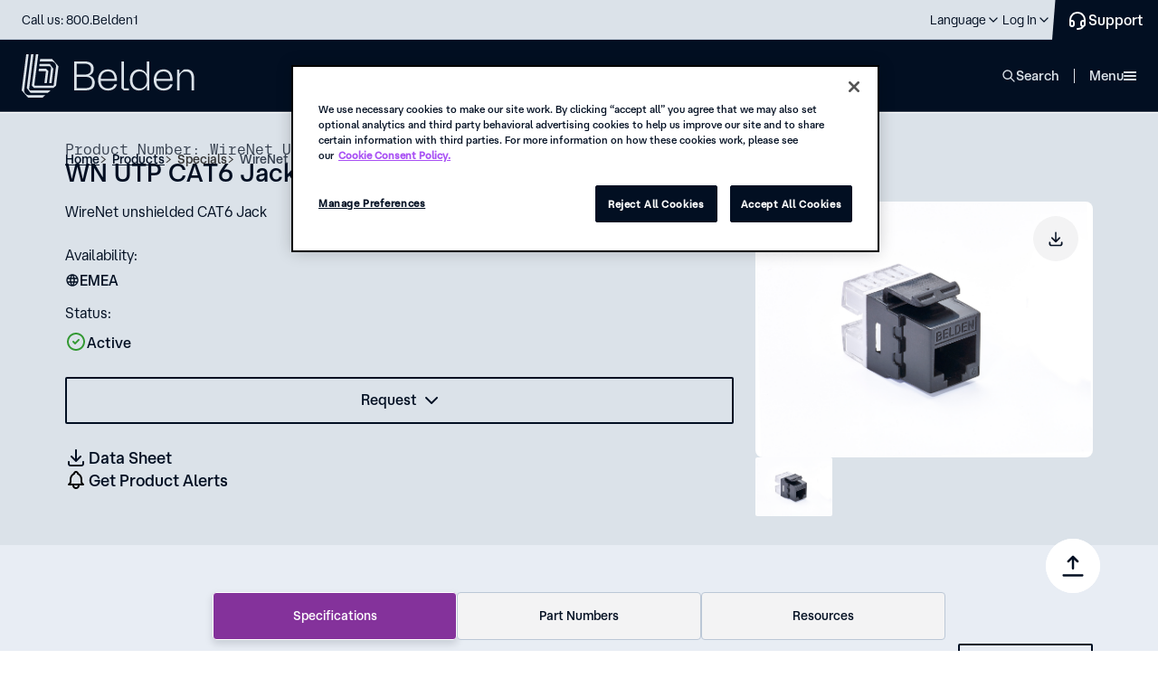

--- FILE ---
content_type: text/html; charset=utf-8
request_url: https://solutions.belden.com/l/860633/2024-07-30/4y6l6g
body_size: 13154
content:
<!doctype html>
<html lang="en">
  <head>
    <meta charset="utf-8">
    <meta name="viewport" content="width=device-width, initial-scale=1, shrink-to-fit=no">
    <meta name="description" content="">
    <meta name="author" content="">
    <link href="https://maxcdn.bootstrapcdn.com/bootstrap/4.5.2/css/bootstrap.min.css" rel="stylesheet">
    <link rel="icon" href="https://solutions.belden.com/l/860633/2024-11-22/4ymj2t/860633/1732299031t4z2Rmv6/favicon.png" type="image/png">
    
    <style>
    span {
        color: #cccfd3;
    font-family: At Hauss, Arial !important;
    font-weight: 350;
    font-size: 1.12rem;
    line-height: 1.45;
    letter-spacing: 0
    }
/*    @font-face {*/
/*  font-family: "At Hauss";*/
/*  src: url("https://redesignbeldencdn.azureedge.net/-/media/Base-Themes/Belden-new-Theme/styles/fonts/AtHauss-Retina.woff2")*/
/*    format("woff2");*/
/*  font-weight: 350;*/
/*  font-style: normal;*/
/*}*/

/*@font-face {*/
/*  font-family: "At Hauss";*/
/*  src: url("https://redesignbeldencdn.azureedge.net/-/media/Base-Themes/Belden-new-Theme/styles/fonts/AtHauss-Medium.woff2")*/
/*    format("woff2");*/
/*  font-weight: 500;*/
/*  font-style: normal;*/
/*}*/

/*@font-face {*/
/*  font-family: "At Hauss Mono";*/
/*  src: url("https://redesignbeldencdn.azureedge.net/-/media/Base-Themes/Belden-new-Theme/styles/fonts/AtHaussMono-Retina.woff2")*/
/*    format("woff2");*/
/*  font-weight: 350;*/
/*  font-style: normal;*/
/*}*/

#ui-datepicker-div {
  background: #5e7998;
  color: white;
  box-shadow: 0 4px 6px -1px #000, 0 2px 4px -2px #000;
  z-index: 10 !important;
}
#ui-datepicker-div a {
  color: white;
}

.form > p {
  margin-bottom: 0;
  margin-block-start: 0;
  margin-block-end: 0;
  line-height: 0;
}

.form .Gated_Content_Test .value span {
  display: flex;
  flex-direction: row;
  gap: 16px;
}
.form .Gated_Content_Test span {
  display: flex;
  flex-direction: column;
  gap: 16px;
}
form.form div.form-col-full {
  width: 100%;
  padding-right: 0 !important;
  padding-left: 0 !important;
  margin-right: 0 !important;
  margin-left: 0 !important;
  padding-bottom: 10px;
  clear: both;
}
.GDPR_consent > .value > span {
  display: flex;
  flex-direction: row;
  align-items: center;
}
.GDPR_consent > .value > span > input {
  height: fit-content;
}
.container {
  padding: 0 !important;
  display: flex;
  flex-direction: column;
  gap: 8px;
}

/*.container > div:last-child:not(:only-child) {*/
/*  max-width: 380px;*/
/*  font-family: "At Hauss Mono";*/
/*  font-weight: 350;*/
/*  line-height: 1;*/
/*  font-size: 14px;*/
/*}*/

label.inline {
  font-size: 16px;
  font-style: normal;
  font-weight: 350;
  line-height: 145%;
  margin-bottom: 0;
}
body form.form input.text,
body form.form select {
  width: 99% !important;
}
.description {
  display: none;
}
.form-white {
  color: black;
}
.form-white .form-field {
  height: fit-content;
}
.form-white .form-field > input,
.form-white .form-field > select,
.form-white .form-field > textarea {
  background-color: white;
  border: 1px solid black;
  border-radius: 2px;
  padding: 2px 4px;
  height: 100%;
  width: 99%;
  color: black;
}
.form-white .form-field > input :focus,
.form-white .form-field > select :focus,
.form-white .form-field > textarea :focus {
  border-radius: 4px;
  outline: 2px solid #7d9cc0;
}
.form-white .form-field > textarea {
  height: 200px !important;
}

form[action="https://solutions.belden.com/l/860633/2024-07-30/4y6l6g"],
form[action="https://solutions.belden.com/l/860633/2024-11-08/4yks8r"] {
  flex-direction: row !important;
}

.form {
  flex-direction: row;
}
.form-black .form-field > input,
.form-black .form-field > select,
.form-black .form-field > textarea {
  background-color: #353f4e;
  border: 1px solid #010813;
  border-radius: 2px;
  color: white;
  height: 48px;
  width: 99%;
}
.form-black .form-field > textarea {
  height: 200px !important;
}
/* Captcha fix */
form.form .pd-captcha {
  position: relative !important;
  width: 190px !important;
  left: 0 !important;
  display: block !important;
  height: 150px !important;
}
input[type="checkbox"] {
  position: relative;
  cursor: pointer;
}

.form-black input[type="checkbox"]::before {
  content: " ";
  display: block;
  position: absolute;
  width: 16px;
  height: 16px;
  top: 0;
  left: 0;
  border: 1px solid white;
  border-radius: 3px;
  background-color: #020f22;
}
.form-black input[type="checkbox"]:checked::after {
  content: " ";
  display: block;
  width: 5px;
  height: 10px;
  border: solid white;
  border-width: 0 2px 2px 0;
  -webkit-transform: rotate(45deg);
  -ms-transform: rotate(45deg);
  transform: rotate(45deg);
  position: absolute;
  top: 2px;
  left: 6px;
}
.form-white input[type="checkbox"]::before {
  content: " ";
  display: block;
  position: absolute;
  width: 16px;
  height: 16px;
  top: 0;
  left: 0;
  border: 1px solid black;
  border-radius: 3px;
  background-color: white;
}
.form-white input[type="checkbox"]:checked::after {
  content: " ";
  display: block;
  width: 5px;
  height: 10px;
  border: solid black;
  border-width: 0 2px 2px 0;
  -webkit-transform: rotate(45deg);
  -ms-transform: rotate(45deg);
  transform: rotate(45deg);
  position: absolute;
  top: 2px;
  left: 6px;
}
.hidden {
  display: none !important;
  max-width: 0px;
}
.submit {
  order: 1;
  position: relative;
  width: fit-content;
}
.form-white .submit > input {
  text-decoration: none;
  font-size: 16px;
  border-radius: 2px;
  padding: 12px 16px;
  display: flex !important;
  flex-direction: row;
  gap: 8px;
  align-items: center;
  border-radius: 4px;
  height: -moz-fit-content;
  height: fit-content;
  white-space: nowrap;
  cursor: pointer;
  background-color: #020f22;
  border: 2px solid #020f22;
  color: white;
  width: -moz-fit-content;
  width: fit-content;
  font-family: " At Hauss", Arial;
  font-weight: 500;
  line-height: 1.1;
  letter-spacing: 0;
  padding-right: 40px;
}
.form-white .submit::after {
  background-image: url("[data-uri]");
  position: absolute;
  height: 24px;
  width: 24px;
  top: 12px;
  right: 12px;
  content: " ";
  z-index: 2;
}
.form-white .emailAddress::before {
  position: absolute;
  height: 24px;
  width: 24px;
  top: 14px;
  left: 16px;
  content: " ";
  z-index: 2;
  background-image: url("[data-uri]");
}
.form-white .emailAddress::after {
  position: absolute;
  height: 24px;
  width: 24px;
  top: 14px;
  right: 24px;
  content: " ";
  z-index: 2;
  background-image: url("[data-uri]");
}
.form-black .emailAddress > input {
  border: 1px solid #4e5764;
  padding-left: 0;
  padding-right: 0;
  outline: none;
}
form.form .pd-checkbox.Partner_Share_Consent > .value > span,
form.form .pd-checkbox.Partner_Share_Consent > .value > span {
  display: flex !important;
  align-items: flex-start;
}

form.form .pd-checkbox.Partner_Share_Consent > .value > span > input,
form.form .pd-checkbox.Partner_Share_Consent > .value > span > input {
  top: 3px;
}

.form-black .submit > input {
  font-size: 16px;
  font-style: normal;
  font-family: At Hauss, Arial;
  font-weight: 500;
  line-height: 1.1;
  border: none;
  padding: 12px 16px;
  display: flex;
  gap: 8px;
  height: 48px;
  align-items: center;
  border-radius: 2px;
  background-color: #dbe2e9;
  color: #020f22;
  padding-right: 40px;
  position: relative;
  z-index: 0;
}

.form-black .submit::after {
  background-image: url("[data-uri]");
  position: absolute;
  height: 24px;
  width: 24px;
  top: 12px;
  right: 12px;
  content: " ";
  z-index: 2;
}
.submit {
  margin-bottom: 0px;
}
.submit > input:hover {
  background-color: #bbc7d6;
}
.submit > input:active {
  background-color: #7d9cc0;
}
.submit > input:focus {
  background-color: #92aac7;
  border: 1px solid #cbd5df;
}
.submit > input[disabled] {
  background-color: #84329b;
  color: #020f22;
}
.submit > input:visited {
  background-color: #4e5764;
  color: #b3b7bd;
}
form#pardot-form {
  display: flex;
  flex-direction: column;
  gap: 8px;
  flex-wrap: wrap;
}

form#pardot-form.form-vertical {
  display: flex;
  flex-direction: column;
  flex-wrap: wrap;
}
form#pardot-form.form-vertical .form-field > input,
form#pardot-form.form-vertical .form-field > select,
form#pardot-form.form-vertical .form-field > textarea {
  height: 30px;
  padding: 2px 4px 2px 2px;
}
form#pardot-form.form-vertical .form-field {
  display: flex;
  flex-direction: column;
  gap: 2px;
  margin-bottom: 8px;
}
form#pardot-form.form-vertical .form-field > label {
  margin-bottom: 0px;
}
@media (max-width: 530px) {
  form#pardot-form {
  }
  form#pardot-form.form-vertical {
    flex-direction: column;
  }
}
#error_for_860633_262249pi_860633_262249 {
  font-size: 14px;
  font-style: italic;
  font-weight: 350;
  line-height: 125%;
  color: #fff;
  order: 2;
}
.emailAddress {
  flex-wrap: wrap;
  max-width: 380px;
  min-height: 100%;
  display: flex;
  position: relative;
  width: fit-content;
  padding-bottom: 0px !important;
  border: 0px solid transparent !important;
}
.emailAddress > input {
  position: relative;
  z-index: 1;
  padding: 0px 16px !important;
  height: 100%;
  background-color: #353f4e;
  border: 1px solid #1b2738;
  width: 100%;
  padding: 12px 24px 12px 50px;
  color: #dbe2e9;
  font-size: 16px;
  font-style: normal;
  font-weight: 350;
  line-height: 1;
  font-family: "At Hauss";
  max-height: 48px;
}
.emailAddress > input::placeholder {
  color: #dbe2e9;
  font-size: 16px;
  font-style: normal;
  font-weight: 350;
  line-height: 24px;
  font-family: At Hauss, Arial;
}
form.form p label {
  color: #000;
}
form.form p.required label,
form.form span.required label {
  background: none;
  padding-left: 0px;
}

input[type="checkbox"] + label {
  padding-left: 8px;
}
input[type="radio"] + label {
  padding-left: 8px;
}

.form-field:not(.Subscriptions) span.value > span:nth-of-type(2),
.form-field:not(.Subscriptions) span.value > span:nth-of-type(3) {
  margin-left: 8px;
}

.ui-datepicker {
  width: 17em;
  padding: 0.2em 0.2em 0;
  display: none;
}
.ui-datepicker .ui-datepicker-header {
  position: relative;
  padding: 0.2em 0;
}
.ui-datepicker .ui-datepicker-prev,
.ui-datepicker .ui-datepicker-next {
  position: absolute;
  top: 2px;
  width: 1.8em;
  height: 1.8em;
}
.ui-datepicker .ui-datepicker-prev-hover,
.ui-datepicker .ui-datepicker-next-hover {
  top: 1px;
}
.ui-datepicker .ui-datepicker-prev {
  left: 2px;
}
.ui-datepicker .ui-datepicker-next {
  right: 2px;
}
.ui-datepicker .ui-datepicker-prev-hover {
  left: 1px;
}
.ui-datepicker .ui-datepicker-next-hover {
  right: 1px;
}
.ui-datepicker .ui-datepicker-prev span,
.ui-datepicker .ui-datepicker-next span {
  display: block;
  position: absolute;
  left: 50%;
  margin-left: -8px;
  top: 50%;
  margin-top: -8px;
}
.ui-datepicker .ui-datepicker-title {
  margin: 0 2.3em;
  line-height: 1.8em;
  text-align: center;
}
.ui-datepicker .ui-datepicker-title select {
  font-size: 1em;
  margin: 1px 0;
}
.ui-datepicker select.ui-datepicker-month,
.ui-datepicker select.ui-datepicker-year {
  width: 45%;
}
.ui-datepicker table {
  width: 100%;
  font-size: 0.9em;
  border-collapse: collapse;
  margin: 0 0 0.4em;
}
.ui-datepicker th {
  padding: 0.7em 0.3em;
  text-align: center;
  font-weight: bold;
  border: 0;
}
.ui-datepicker td {
  border: 0;
  padding: 1px;
}
.ui-datepicker td span,
.ui-datepicker td a {
  display: block;
  padding: 0.2em;
  text-align: right;
  text-decoration: none;
}
.ui-datepicker .ui-datepicker-buttonpane {
  background-image: none;
  margin: 0.7em 0 0 0;
  padding: 0 0.2em;
  border-left: 0;
  border-right: 0;
  border-bottom: 0;
}
.ui-datepicker .ui-datepicker-buttonpane button {
  float: right;
  margin: 0.5em 0.2em 0.4em;
  cursor: pointer;
  padding: 0.2em 0.6em 0.3em 0.6em;
  width: auto;
  overflow: visible;
}
.ui-datepicker .ui-datepicker-buttonpane button.ui-datepicker-current {
  float: left;
}

/* with multiple calendars */
.ui-datepicker.ui-datepicker-multi {
  width: auto;
}
.ui-datepicker-multi .ui-datepicker-group {
  float: left;
}
.ui-datepicker-multi .ui-datepicker-group table {
  width: 95%;
  margin: 0 auto 0.4em;
}
.ui-datepicker-multi-2 .ui-datepicker-group {
  width: 50%;
}
.ui-datepicker-multi-3 .ui-datepicker-group {
  width: 33.3%;
}
.ui-datepicker-multi-4 .ui-datepicker-group {
  width: 25%;
}
.ui-datepicker-multi .ui-datepicker-group-last .ui-datepicker-header,
.ui-datepicker-multi .ui-datepicker-group-middle .ui-datepicker-header {
  border-left-width: 0;
}
.ui-datepicker-multi .ui-datepicker-buttonpane {
  clear: left;
}
.ui-datepicker-row-break {
  clear: both;
  width: 100%;
  font-size: 0;
}

/* RTL support */
.ui-datepicker-rtl {
  direction: rtl;
}
.ui-datepicker-rtl .ui-datepicker-prev {
  right: 2px;
  left: auto;
}
.ui-datepicker-rtl .ui-datepicker-next {
  left: 2px;
  right: auto;
}
.ui-datepicker-rtl .ui-datepicker-prev:hover {
  right: 1px;
  left: auto;
}
.ui-datepicker-rtl .ui-datepicker-next:hover {
  left: 1px;
  right: auto;
}
.ui-datepicker-rtl .ui-datepicker-buttonpane {
  clear: right;
}
.ui-datepicker-rtl .ui-datepicker-buttonpane button {
  float: left;
}
.ui-datepicker-rtl .ui-datepicker-buttonpane button.ui-datepicker-current,
.ui-datepicker-rtl .ui-datepicker-group {
  float: right;
}
.ui-datepicker-rtl .ui-datepicker-group-last .ui-datepicker-header,
.ui-datepicker-rtl .ui-datepicker-group-middle .ui-datepicker-header {
  border-right-width: 0;
  border-left-width: 1px;
}

/* Icons */
.ui-datepicker .ui-icon {
  display: block;
  text-indent: -99999px;
  overflow: hidden;
  background-repeat: no-repeat;
  left: 0.5em;
  top: 0.3em;
}

.errors {
  display: none;
}

.error {
  color: red;
  line-height: normal !important;
  width: 100%;
}


    </style>
    
    <title></title>

  <script type="text/javascript" src="https://solutions.belden.com/js/piUtils.js?ver=2021-09-20"></script><script type="text/javascript">
piAId = '861633';
piCId = '9258';
piHostname = 'pi.pardot.com';
if(!window['pi']) { window['pi'] = {}; } pi = window['pi']; if(!pi['tracker']) { pi['tracker'] = {}; } pi.tracker.pi_form = true;
(function() {
	function async_load(){
		var s = document.createElement('script'); s.type = 'text/javascript';
		s.src = ('https:' == document.location.protocol ? 'https://pi' : 'http://cdn') + '.pardot.com/pd.js';
		var c = document.getElementsByTagName('script')[0]; c.parentNode.insertBefore(s, c);
	}
	if(window.attachEvent) { window.attachEvent('onload', async_load); }
	else { window.addEventListener('load', async_load, false); }
})();
</script></head>

    <body class="bg-light" style="background-color: #020f22 !important;">
  
    <div class="container">
      <div>
       <form accept-charset="UTF-8" method="post" action="https://solutions.belden.com/l/860633/2024-07-30/4y6l6g" class="form form-black" id="pardot-form">
  
<style type="text/css">
form.form p label { color: #000000; }
form.form p.required label, form.form span.required label { background: none; padding-left: 0px; }
</style>
  
  
  
  
  
    
      
  
      
        <div class="form-field form-col-1 emailAddress email pd-text required required-custom  no-label  ">
          
  
          <input type="text" name="860633_262249pi_860633_262249" id="860633_262249pi_860633_262249" value="" class="text" size="30" maxlength="255" onchange="" onfocus="" />
          
        </div>
        <div id="error_for_860633_262249pi_860633_262249" style="display:none"></div>
        
      
        <div class="form-field  utm_campaign pd-hidden  hidden   ">
          
  
          <input type="hidden" name="860633_262252pi_860633_262252" id="860633_262252pi_860633_262252" value="" />
          
        </div>
        <div id="error_for_860633_262252pi_860633_262252" style="display:none"></div>
        
      
        <div class="form-field  utm_content pd-hidden  hidden   ">
          
  
          <input type="hidden" name="860633_262255pi_860633_262255" id="860633_262255pi_860633_262255" value="" />
          
        </div>
        <div id="error_for_860633_262255pi_860633_262255" style="display:none"></div>
        
      
        <div class="form-field  utm_medium pd-hidden  hidden   ">
          
  
          <input type="hidden" name="860633_262258pi_860633_262258" id="860633_262258pi_860633_262258" value="" />
          
        </div>
        <div id="error_for_860633_262258pi_860633_262258" style="display:none"></div>
        
      
        <div class="form-field  utm_term pd-hidden  hidden   ">
          
  
          <input type="hidden" name="860633_262261pi_860633_262261" id="860633_262261pi_860633_262261" value="" />
          
        </div>
        <div id="error_for_860633_262261pi_860633_262261" style="display:none"></div>
        
      
        <div class="form-field  utm_source pd-hidden  hidden   ">
          
  
          <input type="hidden" name="860633_262264pi_860633_262264" id="860633_262264pi_860633_262264" value="" />
          
        </div>
        <div id="error_for_860633_262264pi_860633_262264" style="display:none"></div>
        
      
        <div class="form-field  page_submitted_url pd-hidden  hidden   ">
          
  
          <input type="hidden" name="860633_262267pi_860633_262267" id="860633_262267pi_860633_262267" value="" />
          
        </div>
        <div id="error_for_860633_262267pi_860633_262267" style="display:none"></div>
        
      
  
      
	<p style="position:absolute; width:190px; left:-9999px; top: -9999px;visibility:hidden;">
		<label for="pi_extra_field">Comments</label>
		<input type="text" name="pi_extra_field" id="pi_extra_field"/>
	</p>
		
  
      <!-- forces IE5-8 to correctly submit UTF8 content  -->
      <input name="_utf8" type="hidden" value="&#9731;" />
  
      <div class="submit">
        <input type="submit" accesskey="s" value="Subscribe now" />
      </div>
    <script>
var element = document.getElementById('860633_262249pi_860633_262249');
element.placeholder = 'Your email address...';
</script><script src="https://cdnjs.cloudflare.com/ajax/libs/iframe-resizer/4.1.1/iframeResizer.contentWindow.min.js"></script><script src="https://cdnjs.cloudflare.com/ajax/libs/iframe-resizer/5.0.1/iframe-resizer.child.js" integrity="sha512-IVfNcEWeOVpTLQrj0F1fkLcey0TX/ZyonPiI8ptzlEbEf7JBj6LCtAvNgf7s051f0Mcp7iTaYk8w0H2imUzRnQ==" crossorigin="anonymous" referrerpolicy="no-referrer"></script>
  
  
  
  <script type="text/javascript">
//<![CDATA[

	var anchors = document.getElementsByTagName("a");
	for (var i=0; i<anchors.length; i++) {
		var anchor = anchors[i];
		if(anchor.getAttribute("href")&&!anchor.getAttribute("target")) {
			anchor.target = "_top";
		}
	}
		
//]]>
</script>
  <input type="hidden" name="hiddenDependentFields" id="hiddenDependentFields" value="" /></form>
  
  
  
  <script>
  
  
  function isValidEmail(email) {
    // Regular expression to validate the email format
    var emailRegex = /^[a-zA-Z0-9._%+-]+@[a-zA-Z0-9.-]+\.[a-zA-Z]{2,}$/;
    if (emailRegex.test(email)) {
      return validSubmission = true;
      } else {
        validSubmission = false;
      }
  }
  
  
  
  function handleSubmit(event) {
  
    // Get a reference to the form element
    var form = event.target;
    var requiredElements = $('.required');
    var allElementsValid = true; // Initialize allElementsValid as true
    var elementValid = true;
  
  // Loop through each required element
  requiredElements.each(function() {
    var element = $(this);
    var fieldName = element.find('label').text(); // Get the label text
    var inputValue = element.find('input').val(); // Get the input value
    
    if (inputValue == "") {
      elementValid = false;
    }
    
    if (fieldName == 'Email') {
      //   validSubmission = isValidEmail(inputValue);
      elementValid = isValidEmail(inputValue); // Check email validity and update validSubmission
    }
    
  //   console.log('Label:', fieldName);
  //   console.log('Input Value:', inputValue);
  
  if (!elementValid) {
      allElementsValid = false; // Set allElementsValid to false if any element is invalid
    }
  
  });
  
  
  if (allElementsValid) {
    console.log('All elements are valid');
  
    var formData = {
      event: 'pardot_form_submit',
      formName: 'Belden - Subscribe [New Style]'
    };
    console.log('Form submission was not triggered by a user action');
    window.parent.postMessage(formData, '*');
    parent.postMessage(formData, 'Form submission was not triggered by a user action');
  } else {
    console.log('At least one element is invalid');
  }
  
  
  } // end form check
  
  
  
  
  // Get a reference to the form element by its ID
  const pardotForm = document.getElementById('pardot-form');
  
  // Add an event listener for the "submit" event on the form
  pardotForm.addEventListener('submit', handleSubmit);
  </script>
  
  <script type="text/javascript">(function(){ pardot.$(document).ready(function(){ (function() {
	var $ = window.pardot.$;
	window.pardot.FormDependencyMap = [];

	$('.form-field-primary input, .form-field-primary select').each(function(index, input) {
		$(input).on('change', window.piAjax.checkForDependentField);
		window.piAjax.checkForDependentField.call(input);
	});
})(); });})();</script>
      </div>
      <div>
      <span>Belden will send a follow-up email to confirm your email subscription</span></div>
    </div>


    <script src="https://cdnjs.cloudflare.com/ajax/libs/iframe-resizer/4.1.1/iframeResizer.contentWindow.min.js"></script>
    <script src="https://cdnjs.cloudflare.com/ajax/libs/iframe-resizer/5.0.1/iframe-resizer.child.js" integrity="sha512-IVfNcEWeOVpTLQrj0F1fkLcey0TX/ZyonPiI8ptzlEbEf7JBj6LCtAvNgf7s051f0Mcp7iTaYk8w0H2imUzRnQ==" crossorigin="anonymous" referrerpolicy="no-referrer"></script>
    
    
    <script src="https://code.jquery.com/jquery-3.7.1.slim.min.js" integrity="sha256-kmHvs0B+OpCW5GVHUNjv9rOmY0IvSIRcf7zGUDTDQM8=" crossorigin="anonymous"></script>
    <script>window.jQuery || document.write('<script src="../../assets/js/vendor/jquery-slim.min.js"><\/script>')</script>
   
    <script>
      // Example starter JavaScript for disabling form submissions if there are invalid fields
      (function() {
        'use strict';

        window.addEventListener('load', function() {
          // Fetch all the forms we want to apply custom Bootstrap validation styles to
          var forms = document.getElementsByClassName('needs-validation');
          console.log('forms',forms)

          // Loop over them and prevent submission
          var validation = Array.prototype.filter.call(forms, function(form) {
            form.addEventListener('submit', function(event) {
              if (form.checkValidity() === false) {
                event.preventDefault();
                event.stopPropagation();
              }
              form.classList.add('was-validated');
            }, false);
          });
        }, false);
      })();
    </script>
<!-- Translations -->
<script type="text/javascript">
(function() {
    'use strict';

    // Complete translation dictionaries with all form fields and dropdown options
    var translations = {
        fr: {
            // Form field labels
            'First Name *': 'Prénom *',
            'Last Name *': 'Nom de famille *',
            'Email *': 'E-mail *',
            'Phone': 'Téléphone',
            'Company *': 'Entreprise *',
            'Job Title': 'Titre du poste',
            'What best describes your company?': 'Qu\'est-ce qui décrit le mieux votre entreprise ?',
            'Country *': 'Pays *',
            'State/Province': 'État/Province',
            'Postal Code': 'Code postal',
            'Industry *': 'Industrie *',
            'Project Description *': 'Description du projet *',
            'Project Location *': 'Lieu du projet *',
            'Project Stage': 'Étape du projet',
            'Project Start Date *': 'Date de début du projet *',
            'Project End Date *': 'Date de fin du projet *',
            'Is the Project Funded? Y/N *': 'Le projet est-il financé ? O/N *',
            'Additional Information': 'Informations supplémentaires',
            'Comments': 'Commentaires',

             // Buttons
            'Submit': 'Soumettre',
            'Belden will send a follow-up email to confirm your email subscription': 'Belden vous enverra un courriel de suivi pour confirmer votre abonnement',
            'Your email address...':'Votre adresse e-mail...',
            'This field is required.':'Ce champ est obligatoire.',
            'Subscribe now':'Abonnez-vous maintenant',


            // Consent text
            'Yes, I agree to allow Belden Inc. and its subsidiaries to share my information with an authorized partner who can best fulfill my request.': 'Oui, j\'accepte de permettre à Belden Inc. et ses filiales de partager mes informations avec un partenaire autorisé qui peut le mieux répondre à ma demande.',
            'Yes, I would like to receive marketing information from Belden Inc. and its subsidiary companies and brands.': 'Oui, j\'aimerais recevoir des informations marketing de Belden Inc. et de ses filiales et marques.',
            'Belden will send a follow-up email to confirm your email subscription': 'Belden vous enverra un e-mail de suivi pour confirmer votre abonnement',
            'By selecting this box and submitting this form, I provide my consent to Belden Inc. and its subsidiaries and brands to store, process and use the personal information submitted for the purpose of providing marketing information related to their products, services and marketing events. I understand that I may withdraw my consent at any time. Additional information regarding Belden\'s data privacy policies, including how to withdraw consent, is available at Belden.com/about/privacy . Belden Inc. and its subsidiary companies and brands include: Belden Deutschland GmbH; Hirschmann Automation and Control GmbH; Belden Wire & Cable B.V.; GarrettCom; Lumberg Automation, and Tofino Security.': 'En cochant cette case et en soumettant ce formulaire, je donne mon consentement à Belden Inc. et à ses filiales et marques pour stocker, traiter et utiliser les informations personnelles soumises dans le but de fournir des informations marketing liées à leurs produits, services et événements marketing. Je comprends que je peux retirer mon consentement à tout moment. Des informations supplémentaires concernant les politiques de confidentialité des données de Belden, y compris comment retirer le consentement, sont disponibles sur Belden.com/about/privacy . Belden Inc. et ses filiales et marques comprennent : Belden Deutschland GmbH ; Hirschmann Automation and Control GmbH ; Belden Wire & Cable B.V. ; GarrettCom ; Lumberg Automation, et Tofino Security.',
            'Authorized partners act on behalf of Belden Inc. and are committed to protecting your privacy. The information from this form will be shared solely for the purpose of processing and supporting your request.': 'Les partenaires autorisés agissent au nom de Belden Inc. et s\'engagent à protéger votre vie privée. Les informations de ce formulaire seront partagées uniquement pour le traitement et la prise en charge de votre demande.'
        },

        cn: {
            // Form field labels
            'First Name *': '名字 *',
            'Last Name *': '姓氏 *',
            'Email *': '电子邮件 *',
            'Phone': '电话',
            'Company *': '公司 *',
            'Job Title': '职位',
            'What best describes your company?': '什么最能描述您的公司？',
            'Country *': '国家 *',
            'State/Province': '州/省',
            'Postal Code': '邮政编码',
            'Industry *': '行业 *',
            'Project Description *': '项目描述 *',
            'Project Location *': '项目位置 *',
            'Project Stage': '项目阶段',
            'Project Start Date *': '项目开始日期 *',
            'Project End Date *': '项目结束日期 *',
            'Is the Project Funded? Y/N *': '项目是否有资金？是/否 *',
            'Additional Information': '附加信息',
            'Comments': '评论',

             // Buttons
            'Submit': '提交',
            'Belden will send a follow-up email to confirm your email subscription':'Belden 将发送一封后续邮件以确认您的邮件订阅。',
            'Your email address...':'您的电子邮件地址...',
            'This field is required.':'此字段是必需的。',
            'Subscribe now':'立即订阅',

            // Consent text
            'Yes, I agree to allow Belden Inc. and its subsidiaries to share my information with an authorized partner who can best fulfill my request.': '是的，我同意允许Belden Inc.及其子公司与能够最好满足我的请求的授权合作伙伴分享我的信息。',
            'Yes, I would like to receive marketing information from Belden Inc. and its subsidiary companies and brands.': '是的，我希望收到来自Belden Inc.及其子公司和品牌的营销信息。',
            'Belden will send a follow-up email to confirm your email subscription': 'Belden 将发送一封后续电子邮件来确认您的电子邮件订阅',
            'Authorized partners act on behalf of Belden Inc. and are committed to protecting your privacy. The information from this form will be shared solely for the purpose of processing and supporting your request.': '授权合作伙伴代表百通公司 (Belden Inc.) 行事，并致力于保护您的隐私。此表单中的信息将仅用于处理和支持您的请求。',
            'By selecting this box and submitting this form, I provide my consent to Belden Inc. and its subsidiaries and brands to store, process and use the personal information submitted for the purpose of providing marketing information related to their products, services and marketing events. I understand that I may withdraw my consent at any time. Additional information regarding Belden\'s data privacy policies, including how to withdraw consent, is available at Belden.com/about/privacy . Belden Inc. and its subsidiary companies and brands include: Belden Deutschland GmbH; Hirschmann Automation and Control GmbH; Belden Wire & Cable B.V.; GarrettCom; Lumberg Automation, and Tofino Security.': '通过选择此框并提交此表单，我同意Belden Inc.及其子公司和品牌存储、处理和使用所提交的个人信息，以提供与其产品、服务和营销活动相关的营销信息。我理解我可以随时撤回我的同意。有关Belden数据隐私政策的其他信息，包括如何撤回同意，可在Belden.com/about/privacy获得。Belden Inc.及其子公司和品牌包括：Belden Deutschland GmbH；Hirschmann Automation and Control GmbH；Belden Wire & Cable B.V.；GarrettCom；Lumberg Automation和Tofino Security。'
        },

        de: {
            // Form field labels
            'First Name *': 'Vorname *',
            'Last Name *': 'Nachname *',
            'Email *': 'E-Mail *',
            'Phone': 'Telefon',
            'Company *': 'Unternehmen *',
            'Job Title': 'Berufsbezeichnung',
            'What best describes your company?': 'Was beschreibt Ihr Unternehmen am besten?',
            'Country *': 'Land *',
            'State/Province': 'Bundesland/Provinz',
            'Postal Code': 'Postleitzahl',
            'Industry *': 'Branche *',
            'Project Description *': 'Projektbeschreibung *',
            'Project Location *': 'Projektstandort *',
            'Project Stage': 'Projektphase',
            'Project Start Date *': 'Projektstartdatum *',
            'Project End Date *': 'Projektenddatum *',
            'Is the Project Funded? Y/N *': 'Ist das Projekt finanziert? J/N *',
            'Additional Information': 'Zusätzliche Informationen',
            'Comments': 'Kommentare',

             // Buttons
            'Submit': 'Absenden',
            'Belden will send a follow-up email to confirm your email subscription':'Belden sendet Ihnen eine E-Mail zur Bestätigung Ihres Abonnements',
            'Your email address...':'Ihre E-Mail-Adresse...',
            'This field is required.':'Dieses Feld ist erforderlich.',
            'Subscribe now':'Jetzt abonnieren',

            // Consent text
            'Yes, I agree to allow Belden Inc. and its subsidiaries to share my information with an authorized partner who can best fulfill my request.': 'Ja, ich stimme zu, dass Belden Inc. und seine Tochtergesellschaften meine Informationen mit einem autorisierten Partner teilen dürfen, der meine Anfrage am besten erfüllen kann.',
            'Yes, I would like to receive marketing information from Belden Inc. and its subsidiary companies and brands.': 'Ja, ich möchte Marketinginformationen von Belden Inc. und seinen Tochtergesellschaften und Marken erhalten.',
            'Belden will send a follow-up email to confirm your email subscription': 'Belden sendet Ihnen eine E-Mail zur Bestätigung Ihres Abonnements',
            'Authorized partners act on behalf of Belden Inc. and are committed to protecting your privacy. The information from this form will be shared solely for the purpose of processing and supporting your request.': 'Autorisierte Partner handeln im Auftrag von Belden Inc. und verpflichten sich, Ihre Privatsphäre zu schützen. Die Informationen aus diesem Formular werden ausschließlich zum Zweck der Bearbeitung und Unterstützung Ihrer Anfrage weitergegeben.',
            'By selecting this box and submitting this form, I provide my consent to Belden Inc. and its subsidiaries and brands to store, process and use the personal information submitted for the purpose of providing marketing information related to their products, services and marketing events. I understand that I may withdraw my consent at any time. Additional information regarding Belden\'s data privacy policies, including how to withdraw consent, is available at Belden.com/about/privacy . Belden Inc. and its subsidiary companies and brands include: Belden Deutschland GmbH; Hirschmann Automation and Control GmbH; Belden Wire & Cable B.V.; GarrettCom; Lumberg Automation, and Tofino Security.': 'Durch Auswahl dieser Box und Übermittlung dieses Formulars erteile ich meine Einwilligung an Belden Inc. und seine Tochtergesellschaften und Marken, die übermittelten persönlichen Informationen zu speichern, zu verarbeiten und zu verwenden, um Marketinginformationen zu ihren Produkten, Dienstleistungen und Marketingveranstaltungen bereitzustellen. Ich verstehe, dass ich meine Einwilligung jederzeit widerrufen kann. Zusätzliche Informationen zu Beldens Datenschutzrichtlinien, einschließlich wie die Einwilligung widerrufen werden kann, sind verfügbar unter Belden.com/about/privacy . Belden Inc. und seine Tochtergesellschaften und Marken umfassen: Belden Deutschland GmbH; Hirschmann Automation and Control GmbH; Belden Wire & Cable B.V.; GarrettCom; Lumberg Automation und Tofino Security.'
        }
    };

    /**
     * Detects the language based on the document referrer
     */
    function detectLanguageFromReferrer() {
        try {
            var referrer = document.referrer;
            
            if (!referrer) {
                console.log('Belden Form Translation: No referrer detected, defaulting to English');
                return null;
            }
            
            var referrerUrl = new URL(referrer);
            var hostname = referrerUrl.hostname.toLowerCase();
            
            if (hostname === 'fr.belden.com') {
                console.log('Belden Form Translation: French domain detected');
                return 'fr';
            } else if (hostname === 'cn.belden.com') {
                console.log('Belden Form Translation: Chinese domain detected');
                return 'cn';
            } else if (hostname === 'de.belden.com') {
                console.log('Belden Form Translation: German domain detected');
                return 'de';
            }
            
            console.log('Belden Form Translation: Unsupported domain detected:', hostname, '- defaulting to English');
            return null;
            
        } catch (error) {
            console.warn('Belden Form Translation: Error detecting referrer language:', error);
            return null;
        }
    }

    /**
     * Safely translates only text content of labels without affecting form functionality
     */
    function translateLabelsOnly(language) {
        if (!language || !translations[language]) {
            console.log('Belden Form Translation: No valid language detected, keeping original language');
            return;
        }

        var translationDict = translations[language];
        console.log('Belden Form Translation: Translating labels to ' + language.toUpperCase());

        // Method 1: Translate label elements
        var labels = document.querySelectorAll('label');
        for (var i = 0; i < labels.length; i++) {
            var label = labels[i];
            var originalText = label.textContent.trim();
            
            if (translationDict[originalText]) {
                if (!label.getAttribute('data-original-text')) {
                    label.setAttribute('data-original-text', originalText);
                }
                label.textContent = translationDict[originalText];
                console.log('Translated label: "' + originalText + '" -> "' + translationDict[originalText] + '"');
            }
        }

        // Method 2: Translate span elements that might contain field labels
        var spans = document.querySelectorAll('span');
        for (var i = 0; i < spans.length; i++) {
            var span = spans[i];
            if (span.children.length === 0) {
                var originalText = span.textContent.trim();
                
                if (translationDict[originalText]) {
                    if (!span.getAttribute('data-original-text')) {
                        span.setAttribute('data-original-text', originalText);
                    }
                    span.textContent = translationDict[originalText];
                    console.log('Translated span: "' + originalText + '" -> "' + translationDict[originalText] + '"');
                }
            }
        }

        // Method 3: Translate div elements that might contain field labels
        var divs = document.querySelectorAll('div');
        for (var i = 0; i < divs.length; i++) {
            var div = divs[i];
            if (div.children.length === 0) {
                var originalText = div.textContent.trim();
                
                if (translationDict[originalText]) {
                    if (!div.getAttribute('data-original-text')) {
                        div.setAttribute('data-original-text', originalText);
                    }
                    div.textContent = translationDict[originalText];
                    console.log('Translated div: "' + originalText + '" -> "' + translationDict[originalText] + '"');
                }
            }
        }

        // Method 4: Translate button text
        var buttons = document.querySelectorAll('button');
        for (var i = 0; i < buttons.length; i++) {
            var button = buttons[i];
            var originalText = button.textContent.trim();
            
            if (translationDict[originalText]) {
                if (!button.getAttribute('data-original-text')) {
                    button.setAttribute('data-original-text', originalText);
                }
                button.textContent = translationDict[originalText];
                console.log('Translated button: "' + originalText + '" -> "' + translationDict[originalText] + '"');
            }
        }

        // Method 5: Translate submit button values
        var submitButtons = document.querySelectorAll('input[type="submit"]');
        for (var i = 0; i < submitButtons.length; i++) {
            var submitButton = submitButtons[i];
            var originalValue = submitButton.value.trim();
            
            if (translationDict[originalValue]) {
                if (!submitButton.getAttribute('data-original-value')) {
                    submitButton.setAttribute('data-original-value', originalValue);
                }
                submitButton.value = translationDict[originalValue];
                console.log('Translated submit button: "' + originalValue + '" -> "' + translationDict[originalValue] + '"');
            }
        }

        // Method 6: Translate select options
        var selects = document.querySelectorAll('select');
        for (var i = 0; i < selects.length; i++) {
            var select = selects[i];
            var options = select.querySelectorAll('option');
            
            for (var j = 0; j < options.length; j++) {
                var option = options[j];
                var originalText = option.textContent.trim();
                
                if (translationDict[originalText]) {
                    if (!option.getAttribute('data-original-text')) {
                        option.setAttribute('data-original-text', originalText);
                    }
                    option.textContent = translationDict[originalText];
                    console.log('Translated option: "' + originalText + '" -> "' + translationDict[originalText] + '"');
                }
            }
        }

        // Method 7: Translate paragraph text (for consent text)
        var paragraphs = document.querySelectorAll('p');
        for (var i = 0; i < paragraphs.length; i++) {
            var paragraph = paragraphs[i];
            if (paragraph.children.length === 0) {
                var originalText = paragraph.textContent.trim();
                
                if (translationDict[originalText]) {
                    if (!paragraph.getAttribute('data-original-text')) {
                        paragraph.setAttribute('data-original-text', originalText);
                    }
                    paragraph.textContent = translationDict[originalText];
                    console.log('Translated paragraph: "' + originalText + '" -> "' + translationDict[originalText] + '"');
                }
            }
        }

         // Method 8: Translate input placeholder text
        var inputsWithPlaceholder = document.querySelectorAll('input[placeholder]');
        for (var i = 0; i < inputsWithPlaceholder.length; i++) {
            var input = inputsWithPlaceholder[i];
            var originalPlaceholder = input.getAttribute('placeholder').trim();
            
            if (translationDict[originalPlaceholder]) {
                if (!input.getAttribute('data-original-placeholder')) { // Use a different data attribute for placeholders
                    input.setAttribute('data-original-placeholder', originalPlaceholder);
                }
                input.setAttribute('placeholder', translationDict[originalPlaceholder]);
                console.log('Translated placeholder: "' + originalPlaceholder + '" -> "' + translationDict[originalPlaceholder] + '"');
            }
        }

        // Mark as translated
        document.body.setAttribute('data-belden-form-translated', language);
        console.log('Belden Form Translation: Label translation completed');
    }

    /**
     * Waits for form elements to load and then translates labels
     */
    function waitForFormAndTranslate(language) {
        var attempts = 0;
        var maxAttempts = 30;
        
        function checkForFormElements() {
            attempts++;
            
            var formElements = document.querySelectorAll('label, input, select, textarea, button');
            
            if (formElements.length > 0) {
                console.log('Belden Form Translation: Form elements found (' + formElements.length + '), translating labels');
                translateLabelsOnly(language);
                setupDynamicTranslation(language);
                return;
            }
            
            if (attempts < maxAttempts) {
                setTimeout(checkForFormElements, 200);
            } else {
                console.log('Belden Form Translation: No form elements found after waiting');
            }
        }
        
        checkForFormElements();
    }

    /**
     * Sets up mutation observer for dynamically loaded content
     */
    function setupDynamicTranslation(language) {
        if (!window.MutationObserver) return;
        
        var observer = new MutationObserver(function(mutations) {
            var shouldTranslate = false;
            
            for (var i = 0; i < mutations.length; i++) {
                var mutation = mutations[i];
                if (mutation.type === 'childList' && mutation.addedNodes.length > 0) {
                    for (var j = 0; j < mutation.addedNodes.length; j++) {
                        var node = mutation.addedNodes[j];
                        if (node.nodeType === 1) {
                            // Modified condition to include SPAN, DIV, BUTTON, P
                            if (node.tagName === 'LABEL' || 
                                node.tagName === 'SPAN' || 
                                node.tagName === 'DIV' || 
                                node.tagName === 'BUTTON' || 
                                node.tagName === 'P' || 
                                (node.querySelector && node.querySelector('label, input, select, textarea, button, span, div, p, option'))) {
                                shouldTranslate = true;
                                break;
                            }
                        }
                    }
                }
            }
            
            if (shouldTranslate) {
                console.log('Belden Form Translation: New form content detected, re-translating labels');
                setTimeout(function() { translateLabelsOnly(language); }, 100);
            }
        });
        
        observer.observe(document.body, {
            childList: true,
            subtree: true
        });
    }

    /**
     * Initialize the translation system
     */
    function initializeTranslation() {
        var detectedLanguage = detectLanguageFromReferrer();
        
        if (detectedLanguage) {
            console.log('Belden Form Translation: Initializing translation for ' + detectedLanguage);
            waitForFormAndTranslate(detectedLanguage);
        } else {
            console.log('Belden Form Translation: No supported language detected, form will remain in English');
        }
    }

    // Initialize when DOM is ready
    if (document.readyState === 'loading') {
        document.addEventListener('DOMContentLoaded', initializeTranslation);
    } else {
        setTimeout(initializeTranslation, 100);
    }

    // Expose functions globally for testing and debugging
    window.BeldenFormTranslation = {
        translateLabels: translateLabelsOnly,
        detectLanguage: detectLanguageFromReferrer,
        translations: translations,
        
        restoreOriginal: function() {
            var elementsWithOriginal = document.querySelectorAll('[data-original-text], [data-original-value]');
            for (var i = 0; i < elementsWithOriginal.length; i++) {
                var element = elementsWithOriginal[i];
                var originalText = element.getAttribute('data-original-text');
                var originalValue = element.getAttribute('data-original-value');
                
                if (originalText) {
                    element.textContent = originalText;
                }
                if (originalValue) {
                    element.value = originalValue;
                }
            }
            console.log('Restored original text for all translated elements');
        }
    };

    console.log('Belden Form Translation: Script loaded and ready');

})();
</script>
  </body>
</html>

--- FILE ---
content_type: application/javascript; charset=utf-8
request_url: https://cdnjs.cloudflare.com/ajax/libs/iframe-resizer/5.0.1/iframe-resizer.child.js
body_size: 5654
content:
/*!
 *  @preserve
 *  
 *  @module     iframe-resizer/child 5.0.1 (iife) 
 *
 *  @license    GPL-3.0 for non-commercial use only.
 *              For commercial use, you must purchase a license from
 *              https://iframe-resizer.com/pricing
 * 
 *  @desciption Keep same and cross domain iFrames sized to their content 
 *
 *  @author     David J. Bradshaw <dave@bradshaw.net>
 * 
 *  @see        {@link https://iframe-resizer.com}
 * 
 *  @copyright  (c) 2013 - 2024, David J. Bradshaw. All rights reserved.
 */


!function(){"use strict";const e="5.0.1",t=10,n="data-iframe-size";const o=(e,t,n,o)=>e.addEventListener(t,n,o||!1),i=(e,t,n)=>e.removeEventListener(t,n,!1),r=["<iy><yi>Puchspk Spjluzl Rlf</><iy><iy>","<iy><yi>Tpzzpun Spjluzl Rlf</><iy><iy>","Aopz spiyhyf pz hchpshisl dpao ivao Jvttlyjphs huk Vwlu-Zvbyjl spjluzlz.<iy><iy><i>Jvttlyjphs Spjluzl</><iy>Mvy jvttlyjphs bzl, <p>pmyhtl-ylzpgly</> ylxbpylz h svd jvza vul aptl spjluzl mll. Mvy tvyl pumvythapvu cpzpa <b>oaawz://pmyhtl-ylzpgly.jvt/wypjpun</>.<iy><iy><i>Vwlu Zvbyjl Spjluzl</><iy>Pm fvb hyl bzpun aopz spiyhyf pu h uvu-jvttlyjphs vwlu zvbyjl wyvqlja aolu fvb jhu bzl pa mvy myll bukly aol alytz vm aol NWS C3 Spjluzl. Av jvumpyt fvb hjjlwa aolzl alytz, wslhzl zla aol <i>spjluzl</> rlf pu <p>pmyhtl-ylzpgly</> vwapvuz av <i>NWSc3</>.<iy><iy>Mvy tvyl pumvythapvu wslhzl zll: <b>oaawz://pmyhtl-ylzpgly.jvt/nws</>","<i>NWSc3 Spjluzl Clyzpvu</><iy><iy>Aopz clyzpvu vm <p>pmyhtl-ylzpgly</> pz ilpun bzlk bukly aol alytz vm aol <i>NWS C3</> spjluzl. Aopz spjluzl hssvdz fvb av bzl <p>pmyhtl-ylzpgly</> pu Vwlu Zvbyjl wyvqljaz, iba pa ylxbpylz fvby wyvqlja av il wbispj, wyvcpkl haaypibapvu huk il spjluzlk bukly clyzpvu 3 vy shaly vm aol NUB Nlulyhs Wbispj Spjluzl.<iy><iy>Pm fvb hyl bzpun aopz spiyhyf pu h uvu-vwlu zvbyjl wyvqlja vy dlizpal, fvb dpss ullk av wbyjohzl h svd jvza vul aptl jvttlyjphs spjluzl.<iy><iy>Mvy tvyl pumvythapvu cpzpa <b>oaawz://pmyhtl-ylzpgly.jvt/wypjpun</>."];Object.fromEntries(["2cgs7fdf4xb","1c9ctcccr4z","1q2pc4eebgb","ueokt0969w","w2zxchhgqz","1umuxblj2e5"].map(((e,t)=>[e,Math.max(0,t-1)])));const a=e=>(e=>e.replaceAll(/[A-Za-z]/g,(e=>String.fromCodePoint((e<="Z"?90:122)>=(e=e.codePointAt(0)+19)?e:e-26))))(r[e]),l={contentVisibilityAuto:!0,opacityProperty:!0,visibilityProperty:!0},c={height:()=>(re("Custom height calculation function not defined"),Ie.auto()),width:()=>(re("Custom width calculation function not defined"),ke.auto())},s={bodyOffset:1,bodyScroll:1,offset:1,documentElementOffset:1,documentElementScroll:1,documentElementBoundingClientRect:1,max:1,min:1,grow:1,lowestElement:1},u=128,d={},m="checkVisibility"in window,f="auto",p="[iFrameSizer]",h=p.length,y={max:1,min:1,bodyScroll:1,documentElementScroll:1},g=["body"],v="scroll";let b,w,z=!0,S="",$=0,j="",E=null,O="",M=!0,A=!1,C=null,P=!0,T=!1,I=1,k=f,x=!0,N="",R={},B=!0,L=!1,q=0,D=!1,H="",W="child",F=null,U=!1,V=window.parent,J="*",Z=0,Q=!1,X="",Y=1,G=v,K=window,_=()=>{re("onMessage function not defined")},ee=()=>{},te=null,ne=null;const oe=e=>""!=`${e}`&&void 0!==e;const ie=(...e)=>[`[iframe-resizer][${H}]`,...e].join(" "),re=(...e)=>console?.warn(ie(...e)),ae=(...e)=>console?.warn((e=>t=>window.chrome?e(t.replaceAll("<br>","\n").replaceAll("<rb>","[31;1m").replaceAll("</>","[m").replaceAll("<b>","[1m").replaceAll("<i>","[3m").replaceAll("<u>","[4m")):e(t.replaceAll("<br>","\n").replaceAll(/<[/a-z]+>/gi,"")))(ie)(...e)),le=e=>ae(e);function ce(){!function(){try{U="iframeParentListener"in window.parent}catch(e){}}(),function(){const e=e=>"true"===e,t=N.slice(h).split(":");H=t[0],$=void 0===t[1]?$:Number(t[1]),A=void 0===t[2]?A:e(t[2]),L=void 0===t[3]?L:e(t[3]),z=void 0===t[6]?z:e(t[6]),j=t[7],k=void 0===t[8]?k:t[8],S=t[9],O=t[10],Z=void 0===t[11]?Z:Number(t[11]),R.enable=void 0!==t[12]&&e(t[12]),W=void 0===t[13]?W:t[13],G=void 0===t[14]?G:t[14],D=void 0===t[15]?D:e(t[15]),b=void 0===t[16]?b:Number(t[16]),w=void 0===t[17]?w:Number(t[17]),M=void 0===t[18]?M:e(t[18]),t[19],X=t[20]||X,q=void 0===t[21]?q:Number(t[21])}(),function(){function e(){const e=window.iframeResizer||window.iFrameResizer;_=e?.onMessage||_,ee=e?.onReady||ee,"number"==typeof e?.offset&&(M&&(b=e?.offset),A&&(w=e?.offset)),J=e?.targetOrigin||J,k=e?.heightCalculationMethod||k,G=e?.widthCalculationMethod||G}function t(e,t){return"function"==typeof e&&(c[t]=e,e="custom"),e}if(1===q)return;"iFrameResizer"in window&&Object===window.iFrameResizer.constructor&&(e(),k=t(k,"height"),G=t(G,"width"))}(),function(){void 0===j&&(j=`${$}px`);se("margin",function(e,t){t.includes("-")&&(re(`Negative CSS value ignored for ${e}`),t="");return t}("margin",j))}(),se("background",S),se("padding",O),function(){const e=document.createElement("div");e.style.clear="both",e.style.display="block",e.style.height="0",document.body.append(e)}(),function(){const e=e=>e.style.setProperty("height","auto","important");e(document.documentElement),e(document.body)}(),q<0?le(`${a(q+2)}${a(2)}`):X.codePointAt(0)>4||q<2&&le(a(3)),function(){if(!X||""===X||"false"===X)return void ae("<rb>Legacy version detected on parent page</>\n\nDetected legacy version of parent page script. It is recommended to update the parent page to use <b>@iframe-resizer/parent</>.\n\nSee <u>https://iframe-resizer.com/setup/<u> for more details.\n");X!==e&&ae(`<rb>Version mismatch</>\n\nThe parent and child pages are running different versions of <i>iframe resizer</>.\n\nParent page: ${X} - Child page: ${e}.\n`)}(),pe(),he(),function(){let e=!1;const t=t=>document.querySelectorAll(`[${t}]`).forEach((o=>{e=!0,o.removeAttribute(t),o.setAttribute(n,null)}));t("data-iframe-height"),t("data-iframe-width"),e&&ae("<rb>Deprecated Attributes</>\n          \nThe <b>data-iframe-height</> and <b>data-iframe-width</> attributes have been deprecated and replaced with the single <b>data-iframe-size</> attribute. Use of the old attributes will be removed in a future version of <i>iframe-resizer</>.")}(),document.querySelectorAll(`[${n}]`).length>0&&("auto"===k&&(k="autoOverflow"),"auto"===G&&(G="autoOverflow")),me(),function(){if(1===q)return;K.parentIframe=Object.freeze({autoResize:e=>(!0===e&&!1===z?(z=!0,ye()):!1===e&&!0===z&&(z=!1,de("remove"),F?.disconnect(),E?.disconnect()),qe(0,0,"autoResize",JSON.stringify(z)),z),close(){qe(0,0,"close")},getId:()=>H,getPageInfo(e){if("function"==typeof e)return te=e,qe(0,0,"pageInfo"),void ae("<rb>Deprecated Method</>\n          \nThe <b>getPageInfo()</> method has been deprecated and replaced with  <b>getParentProperties()</>. Use of this method will be removed in a future version of <i>iframe-resizer</>.\n");te=null,qe(0,0,"pageInfoStop")},getParentProperties(e){if("function"!=typeof e)throw new TypeError("parentIFrame.getParentProperties(callback) callback not a function");return ne=e,qe(0,0,"parentInfo"),()=>{ne=null,qe(0,0,"parentInfoStop")}},moveToAnchor(e){R.findTarget(e)},reset(){Le()},scrollTo(e,t){qe(t,e,"scrollTo")},scrollToOffset(e,t){qe(t,e,"scrollToOffset")},sendMessage(e,t){qe(0,0,"message",JSON.stringify(e),t)},setHeightCalculationMethod(e){k=e,pe()},setWidthCalculationMethod(e){G=e,he()},setTargetOrigin(e){J=e},resize(e,t){Ne("size",`parentIFrame.size(${`${e||""}${t?`,${t}`:""}`})`,e,t)},size(e,t){ae("<rb>Deprecated Method</>\n          \nThe <b>size()</> method has been deprecated and replaced with  <b>resize()</>. Use of this method will be removed in a future version of <i>iframe-resizer</>.\n"),this.resize(e,t)}}),K.parentIFrame=K.parentIframe}(),function(){if(!0!==D)return;function e(e){qe(0,0,e.type,`${e.screenY}:${e.screenX}`)}function t(t,n){o(window.document,t,e)}t("mouseenter"),t("mouseleave")}(),ye(),R=function(){const e=()=>({x:document.documentElement.scrollLeft,y:document.documentElement.scrollTop});function n(n){const o=n.getBoundingClientRect(),i=e();return{x:parseInt(o.left,t)+parseInt(i.x,t),y:parseInt(o.top,t)+parseInt(i.y,t)}}function i(e){function t(e){const t=n(e);qe(t.y,t.x,"scrollToOffset")}const o=e.split("#")[1]||e,i=decodeURIComponent(o),r=document.getElementById(i)||document.getElementsByName(i)[0];void 0===r?qe(0,0,"inPageLink",`#${o}`):t(r)}function r(){const{hash:e,href:t}=window.location;""!==e&&"#"!==e&&i(t)}function a(){function e(e){function t(e){e.preventDefault(),i(this.getAttribute("href"))}"#"!==e.getAttribute("href")&&o(e,"click",t)}document.querySelectorAll('a[href^="#"]').forEach(e)}function l(){o(window,"hashchange",r)}function c(){setTimeout(r,u)}function s(){a(),l(),c()}R.enable&&(1===q?ae("In page linking requires a Professional or Business license. Please see https://iframe-resizer.com/pricing for more details."):s());return{findTarget:i}}(),Ne("init","Init message from host page",void 0,void 0,e),ee(),B=!1}function se(e,t){void 0!==t&&""!==t&&"null"!==t&&document.body.style.setProperty(e,t)}function ue(e){({add(t){function n(){Ne(e.eventName,e.eventType)}d[t]=n,o(window,t,n,{passive:!0})},remove(e){const t=d[e];delete d[e],i(window,e,t)}})[e.method](e.eventName)}function de(e){ue({method:e,eventType:"After Print",eventName:"afterprint"}),ue({method:e,eventType:"Before Print",eventName:"beforeprint"}),ue({method:e,eventType:"Ready State Change",eventName:"readystatechange"})}function me(){const e=document.querySelectorAll(`[${n}]`);T=e.length>0,C=T?e:Oe(document)()}function fe(e,t,n,o){return t!==e&&(e in n||(re(`${e} is not a valid option for ${o}CalculationMethod.`),e=t),e in s&&ae(`<rb>Deprecated ${o}CalculationMethod (${e})</>\n\nThis version of <i>iframe-resizer</> can auto detect the most suitable ${o} calculation method. It is recommended that you remove this option.`)),e}function pe(){k=fe(k,f,Ie,"height")}function he(){G=fe(G,v,ke,"width")}function ye(){!0===z&&(de("add"),E=function(){function e(e){e.forEach($e),me()}function t(){const t=new window.MutationObserver(e),n=document.querySelector("body"),o={attributes:!1,attributeOldValue:!1,characterData:!1,characterDataOldValue:!1,childList:!0,subtree:!0};return t.observe(n,o),t}const n=t();return{disconnect(){n.disconnect()}}}(),F=new ResizeObserver(ve),Se(window.document))}let ge;function ve(e){if(!Array.isArray(e)||0===e.length)return;const t=e[0].target;ge=()=>Ne("resizeObserver",`Resize Observed: ${function(e){switch(!0){case!oe(e):return"";case oe(e.id):return`${e.nodeName.toUpperCase()}#${e.id}`;case oe(e.name):return`${e.nodeName.toUpperCase()} (${e.name})`;default:return e.nodeName.toUpperCase()+(oe(e.className)?`.${e.className}`:"")}}(t)}`),setTimeout((()=>{ge&&ge(),ge=void 0}),0)}const be=e=>{const t=getComputedStyle(e);return""!==t?.position&&"static"!==t?.position},we=()=>[...Oe(document)()].filter(be);function ze(e){e&&F.observe(e)}function Se(e){[...we(),...g.flatMap((t=>e.querySelector(t)))].forEach(ze)}function $e(e){"childList"===e.type&&Se(e.target)}function je(e){const t=(n=e).charAt(0).toUpperCase()+n.slice(1);var n;let o,i=0,r=C.length,a=0,c=performance.now();C.forEach((t=>{T||!m||t.checkVisibility(l)?(i=t.getBoundingClientRect()[e]+parseFloat(getComputedStyle(t).getPropertyValue(`margin-${e}`)),i>a&&(a=i,o=t)):r-=1})),c=performance.now()-c;const s=`\nParsed ${r} element${r=""} in ${c.toPrecision(3)}ms\n${t} ${T?"tagged ":""}element found at: ${a}px\nPosition calculated from HTML element: ${function(e){const t=e?.outerHTML?.toString();return t?t.length<30?t:`${t.slice(0,30).replaceAll("\n"," ")}...`:e}(o)}`;return c<1.1||B||T||ae(`<rb>Performance Warning</>\n\nCalculating the page size took an excessive amount of time. To improve performace add the <b>data-iframe-size</> attribute to the ${e} most element on the page.\n${s}`),a}const Ee=e=>[e.bodyOffset(),e.bodyScroll(),e.documentElementOffset(),e.documentElementScroll(),e.documentElementBoundingClientRect()],Oe=e=>()=>e.querySelectorAll("* :not(head):not(meta):not(base):not(title):not(script):not(link):not(style):not(map):not(area):not(option):not(optgroup):not(template):not(track):not(wbr):not(nobr)");let Me=!1;function Ae({ceilBoundingSize:e,dimension:t,getDimension:n,isHeight:o,scrollSize:i}){if(!Me)return Me=!0,n.taggedElement();const r=o?"bottom":"right";return ae(`<rb>Detected content overflowing html element</>\n    \nThis causes <i>iframe-resizer</> to fall back to checking the position of every element on the page in order to calculate the correct dimensions of the iframe. Inspecting the size, ${r} margin, and position of every visible HTML element will have a performance impact on more complex pages. \n\nTo fix this issue, and remove this warning, you can either ensure the content of the page does not overflow the <b><HTML></> element or alternatively you can add the attribute <b>data-iframe-size</> to the elements on the page that you want <i>iframe-resizer</> to use when calculating the dimensions of the iframe. \n  \nWhen present the <i>${r} margin of the ${o?"lowest":"right most"} element</> with a <b>data-iframe-size</> attribute will be used to set the ${t} of the iframe.\n    \n(Page size: ${i} > document size: ${e})`),o?k="autoOverflow":G="autoOverflow",n.taggedElement()}const Ce={height:0,width:0},Pe={height:0,width:0};function Te(e,t){function n(){return Pe[i]=r,Ce[i]=c,r}const o=e===Ie,i=o?"height":"width",r=e.documentElementBoundingClientRect(),a=Math.ceil(r),l=Math.floor(r),c=(e=>e.documentElementScroll()+Math.max(0,e.getOffset()))(e);switch(!0){case!e.enabled():return c;case!t&&0===Pe[i]&&0===Ce[i]:if(e.taggedElement(!0)<=a)return n();break;case Q&&r===Pe[i]&&c===Ce[i]:return Math.max(r,c);case 0===r:return c;case!t&&r!==Pe[i]&&c<=Ce[i]:return n();case!o:return t?e.taggedElement():Ae({ceilBoundingSize:a,dimension:i,getDimension:e,isHeight:o,scrollSize:c});case!t&&r<Pe[i]:case c===l||c===a:case r>c:return n();case!t:return Ae({ceilBoundingSize:a,dimension:i,getDimension:e,isHeight:o,scrollSize:c})}return Math.max(e.taggedElement(),n())}const Ie={enabled:()=>M,getOffset:()=>b,type:"height",auto:()=>Te(Ie,!1),autoOverflow:()=>Te(Ie,!0),bodyOffset:()=>{const{body:e}=document,n=getComputedStyle(e);return e.offsetHeight+parseInt(n.marginTop,t)+parseInt(n.marginBottom,t)},bodyScroll:()=>document.body.scrollHeight,offset:()=>Ie.bodyOffset(),custom:()=>c.height(),documentElementOffset:()=>document.documentElement.offsetHeight,documentElementScroll:()=>document.documentElement.scrollHeight,documentElementBoundingClientRect:()=>document.documentElement.getBoundingClientRect().bottom,max:()=>Math.max(...Ee(Ie)),min:()=>Math.min(...Ee(Ie)),grow:()=>Ie.max(),lowestElement:()=>je("bottom"),taggedElement:()=>je("bottom")},ke={enabled:()=>A,getOffset:()=>w,type:"width",auto:()=>Te(ke,!1),autoOverflow:()=>Te(ke,!0),bodyScroll:()=>document.body.scrollWidth,bodyOffset:()=>document.body.offsetWidth,custom:()=>c.width(),documentElementScroll:()=>document.documentElement.scrollWidth,documentElementOffset:()=>document.documentElement.offsetWidth,documentElementBoundingClientRect:()=>document.documentElement.getBoundingClientRect().right,max:()=>Math.max(...Ee(ke)),min:()=>Math.min(...Ee(ke)),rightMostElement:()=>je("right"),scroll:()=>Math.max(ke.bodyScroll(),ke.documentElementScroll()),taggedElement:()=>je("right")};function xe(e,t,n,o,i){let r,a;!function(){const e=(e,t)=>!(Math.abs(e-t)<=Z);return r=void 0===n?Ie[k]():n,a=void 0===o?ke[G]():o,M&&e(I,r)||A&&e(Y,a)}()&&"init"!==e?!(e in{init:1,size:1})&&(M&&k in y||A&&G in y)&&Le():(Re(),I=r,Y=a,qe(I,Y,e,i))}function Ne(e,t,n,o,i){document.hidden||xe(e,0,n,o,i)}function Re(){Q||(Q=!0,requestAnimationFrame((()=>{Q=!1})))}function Be(e){I=Ie[k](),Y=ke[G](),qe(I,Y,e)}function Le(e){const t=k;k=f,Re(),Be("reset"),k=t}function qe(e,t,n,o,i){q<0||(void 0!==i||(i=J),function(){const r=`${H}:${`${e+(b||0)}:${t+(w||0)}`}:${n}${void 0===o?"":`:${o}`}`;U?window.parent.iframeParentListener(p+r):V.postMessage(p+r,i)}())}function De(e){const t={init:function(){N=e.data,V=e.source,ce(),P=!1,setTimeout((()=>{x=!1}),u)},reset(){x||Be("resetPage")},resize(){Ne("resizeParent")},moveToAnchor(){R.findTarget(o())},inPageLink(){this.moveToAnchor()},pageInfo(){const e=o();te?te(JSON.parse(e)):qe(0,0,"pageInfoStop")},parentInfo(){const e=o();ne?ne(Object.freeze(JSON.parse(e))):qe(0,0,"parentInfoStop")},message(){const e=o();_(JSON.parse(e))}},n=()=>e.data.split("]")[1].split(":")[0],o=()=>e.data.slice(e.data.indexOf(":")+1),i=()=>"iframeResize"in window||void 0!==window.jQuery&&""in window.jQuery.prototype,r=()=>e.data.split(":")[2]in{true:1,false:1};p===`${e.data}`.slice(0,h)&&(!1!==P?r()&&t.init():function(){const o=n();o in t?t[o]():i()||r()||re(`Unexpected message (${e.data})`)}())}function He(){"loading"!==document.readyState&&window.parent.postMessage("[iFrameResizerChild]Ready","*")}function We(e){return De(e),K}"undefined"!=typeof window&&(window.iframeChildListener=e=>De({data:e,sameDomain:!0}),o(window,"message",De),o(window,"readystatechange",He),He());try{top?.document?.getElementById("banner")&&(K={},window.mockMsgListener=We,i(window,"message",De),define([],(()=>We)))}catch(e){}}();


--- FILE ---
content_type: application/x-javascript
request_url: https://www.belden.com/areas/belden/assets/scripts/beldencomponents.min.js?v=2026.01.18.12.31
body_size: 206512
content:
var BeldenComponents=function(n){"use strict";var ta="undefined"!=typeof globalThis?globalThis:"undefined"!=typeof window?window:"undefined"!=typeof global?global:"undefined"!=typeof self?self:{};function e(e,t){return e(t={exports:{}},t.exports),t.exports}function v(e){try{return!!e()}catch(e){return!0}}function o(e,t){return{enumerable:!(1&e),configurable:!(2&e),writable:!(4&e),value:t}}function i(e){return l.call(e).slice(8,-1)}function u(e){if(null==e)throw TypeError("Can't call method on "+e);return e}function c(e){return _(u(e))}function g(e){return"object"==typeof e?null!==e:"function"==typeof e}function d(e,t){if(!g(e))return e;var n,i;if(t&&"function"==typeof(n=e.toString)&&!g(i=n.call(e)))return i;if("function"==typeof(n=e.valueOf)&&!g(i=n.call(e)))return i;if(!t&&"function"==typeof(n=e.toString)&&!g(i=n.call(e)))return i;throw TypeError("Can't convert object to primitive value")}function y(e,t){return w.call(e,t)}function r(e){return k?S.createElement(e):{}}function x(e){if(!g(e))throw TypeError(String(e)+" is not an object");return e}function f(t,n){try{O(b,t,n)}catch(e){b[t]=n}return n}var t=function(e){return e&&e.Math==Math&&e},b=t("object"==typeof globalThis&&globalThis)||t("object"==typeof window&&window)||t("object"==typeof self&&self)||t("object"==typeof ta&&ta)||Function("return this")(),h=!v(function(){return 7!=Object.defineProperty({},1,{get:function(){return 7}})[1]}),a={}.propertyIsEnumerable,s=Object.getOwnPropertyDescriptor,p={f:s&&!a.call({1:2},1)?function(e){e=s(this,e);return!!e&&e.enumerable}:a},l={}.toString,m="".split,_=v(function(){return!Object("z").propertyIsEnumerable(0)})?function(e){return"String"==i(e)?m.call(e,""):Object(e)}:Object,w={}.hasOwnProperty,S=b.document,k=g(S)&&g(S.createElement),E=!h&&!v(function(){return 7!=Object.defineProperty(r("div"),"a",{get:function(){return 7}}).a}),C=Object.getOwnPropertyDescriptor,T={f:h?C:function(e,t){if(e=c(e),t=d(t,!0),E)try{return C(e,t)}catch(e){}if(y(e,t))return o(!p.f.call(e,t),e[t])}},A=Object.defineProperty,L={f:h?A:function(e,t,n){if(x(e),t=d(t,!0),x(n),E)try{return A(e,t,n)}catch(e){}if("get"in n||"set"in n)throw TypeError("Accessors not supported");return"value"in n&&(e[t]=n.value),e}},O=h?function(e,t,n){return L.f(e,t,o(1,n))}:function(e,t,n){return e[t]=n,e},N="__core-js_shared__",q=b[N]||f(N,{}),P=Function.toString;"function"!=typeof q.inspectSource&&(q.inspectSource=function(e){return P.call(e)});function I(e){return"Symbol("+String(void 0===e?"":e)+")_"+(++Y+G).toString(36)}var M,$,D,R,j,F,H,z,B=q.inspectSource,W=b.WeakMap,V="function"==typeof W&&/native code/.test(B(W)),U=e(function(e){(e.exports=function(e,t){return q[e]||(q[e]=void 0!==t?t:{})})("versions",[]).push({version:"3.6.5",mode:"global",copyright:"© 2020 Denis Pushkarev (zloirock.ru)"})}),Y=0,G=Math.random(),X=U("keys"),Q=function(e){return X[e]||(X[e]=I(e))},K={},J=b.WeakMap;H=V?(M=new J,$=M.get,D=M.has,R=M.set,j=function(e,t){return R.call(M,e,t),t},F=function(e){return $.call(M,e)||{}},function(e){return D.call(M,e)}):(z=Q("state"),K[z]=!0,j=function(e,t){return O(e,z,t),t},F=function(e){return y(e,z)?e[z]:{}},function(e){return y(e,z)});function Z(e){return"function"==typeof e?e:void 0}function ee(e,t){return arguments.length<2?Z(he[e])||Z(b[e]):he[e]&&he[e][t]||b[e]&&b[e][t]}function te(e){return isNaN(e=+e)?0:(0<e?me:pe)(e)}function ne(e){return 0<e?ve(te(e),9007199254740991):0}function ie(e,t){return(e=te(e))<0?ge(e+t,0):ye(e,t)}function oe(e,t){var n,i=c(e),o=0,r=[];for(n in i)!y(K,n)&&y(i,n)&&r.push(n);for(;t.length>o;)y(i,n=t[o++])&&(~we(r,n)||r.push(n));return r}function re(e,t){var n,i,o,r=e.target,a=e.global,s=e.stat,l=a?b:s?b[r]||f(r,{}):(b[r]||{}).prototype;if(l)for(n in t){if(i=t[n],o=e.noTargetGet?(o=Ie(l,n))&&o.value:l[n],!Pe(a?n:r+(s?".":"#")+n,e.forced)&&void 0!==o){if(typeof i==typeof o)continue;!function(e,t){for(var n=Ce(t),i=L.f,o=T.f,r=0;r<n.length;r++){var a=n[r];y(e,a)||i(e,a,o(t,a))}}(i,o)}(e.sham||o&&o.sham)&&O(i,"sham",!0),fe(l,n,i,e)}}function ae(e){if("function"!=typeof e)throw TypeError(String(e)+" is not a function");return e}function se(i,o,e){if(ae(i),void 0===o)return i;switch(e){case 0:return function(){return i.call(o)};case 1:return function(e){return i.call(o,e)};case 2:return function(e,t){return i.call(o,e,t)};case 3:return function(e,t,n){return i.call(o,e,t,n)}}return function(){return i.apply(o,arguments)}}function le(e){return Object(u(e))}function ce(e){return y(Re,e)||($e&&y(je,e)?Re[e]=je[e]:Re[e]=Fe("Symbol."+e)),Re[e]}function ue(e,t){var n;return Me(e)&&("function"==typeof(n=e.constructor)&&(n===Array||Me(n.prototype))||g(n)&&null===(n=n[He]))&&(n=void 0),new(void 0===n?Array:n)(0===t?0:t)}var de={set:j,get:F,has:H,enforce:function(e){return H(e)?F(e):j(e,{})},getterFor:function(n){return function(e){var t;if(!g(e)||(t=F(e)).type!==n)throw TypeError("Incompatible receiver, "+n+" required");return t}}},fe=e(function(e){var t=de.get,a=de.enforce,s=String(String).split("String");(e.exports=function(e,t,n,i){var o=!!i&&!!i.unsafe,r=!!i&&!!i.enumerable,i=!!i&&!!i.noTargetGet;"function"==typeof n&&("string"!=typeof t||y(n,"name")||O(n,"name",t),a(n).source=s.join("string"==typeof t?t:"")),e!==b?(o?!i&&e[t]&&(r=!0):delete e[t],r?e[t]=n:O(e,t,n)):r?e[t]=n:f(t,n)})(Function.prototype,"toString",function(){return"function"==typeof this&&t(this).source||B(this)})}),he=b,pe=Math.ceil,me=Math.floor,ve=Math.min,ge=Math.max,ye=Math.min,be=function(s){return function(e,t,n){var i,o=c(e),r=ne(o.length),a=ie(n,r);if(s&&t!=t){for(;a<r;)if((i=o[a++])!=i)return!0}else for(;a<r;a++)if((s||a in o)&&o[a]===t)return s||a||0;return!s&&-1}},_e={includes:be(!0),indexOf:be(!1)},we=_e.indexOf,Se=["constructor","hasOwnProperty","isPrototypeOf","propertyIsEnumerable","toLocaleString","toString","valueOf"],ke=Se.concat("length","prototype"),Ee={f:Object.getOwnPropertyNames||function(e){return oe(e,ke)}},xe={f:Object.getOwnPropertySymbols},Ce=ee("Reflect","ownKeys")||function(e){var t=Ee.f(x(e)),n=xe.f;return n?t.concat(n(e)):t},Te=/#|\.prototype\./,Ae=function(e,t){e=Oe[Le(e)];return e==qe||e!=Ne&&("function"==typeof t?v(t):!!t)},Le=Ae.normalize=function(e){return String(e).replace(Te,".").toLowerCase()},Oe=Ae.data={},Ne=Ae.NATIVE="N",qe=Ae.POLYFILL="P",Pe=Ae,Ie=T.f,Me=Array.isArray||function(e){return"Array"==i(e)},$e=!!Object.getOwnPropertySymbols&&!v(function(){return!String(Symbol())}),De=$e&&!Symbol.sham&&"symbol"==typeof Symbol.iterator,Re=U("wks"),je=b.Symbol,Fe=De?je:je&&je.withoutSetter||I,He=ce("species"),ze=[].push,Be=function(f){var h=1==f,p=2==f,m=3==f,v=4==f,g=6==f,y=5==f||g;return function(e,t,n,i){for(var o,r,a=le(e),s=_(a),l=se(t,n,3),c=ne(s.length),u=0,i=i||ue,d=h?i(e,c):p?i(e,0):void 0;u<c;u++)if((y||u in s)&&(r=l(o=s[u],u,a),f))if(h)d[u]=r;else if(r)switch(f){case 3:return!0;case 5:return o;case 6:return u;case 2:ze.call(d,o)}else if(v)return!1;return g?-1:m||v?v:d}},We={forEach:Be(0),map:Be(1),filter:Be(2),some:Be(3),every:Be(4),find:Be(5),findIndex:Be(6)},Ve=ee("navigator","userAgent")||"",Ue=b.process,Ye=Ue&&Ue.versions,Ge=Ye&&Ye.v8;Ge?oi=(ti=Ge.split("."))[0]+ti[1]:Ve&&(!(ti=Ve.match(/Edge\/(\d+)/))||74<=ti[1])&&(ti=Ve.match(/Chrome\/(\d+)/))&&(oi=ti[1]);function Xe(e){throw e}var Qe=oi&&+oi,Ke=ce("species"),Je=function(t){return 51<=Qe||!v(function(){var e=[];return(e.constructor={})[Ke]=function(){return{foo:1}},1!==e[t](Boolean).foo})},Ze=Object.defineProperty,et={},tt=function(e,t){if(y(et,e))return et[e];var n=[][e],i=!!y(t=t||{},"ACCESSORS")&&t.ACCESSORS,o=y(t,0)?t[0]:Xe,r=y(t,1)?t[1]:void 0;return et[e]=!!n&&!v(function(){if(i&&!h)return 1;var e={length:-1};i?Ze(e,1,{enumerable:!0,get:Xe}):e[1]=1,n.call(e,o,r)})},nt=We.filter,it=Je("filter"),ot=tt("filter");re({target:"Array",proto:!0,forced:!it||!ot},{filter:function(e,t){return nt(this,e,1<arguments.length?t:void 0)}});var rt=function(e,t){var n=[][e];return!!n&&v(function(){n.call(null,t||function(){throw 1},1)})},at=We.forEach,st=rt("forEach"),lt=tt("forEach"),ct=st&&lt?[].forEach:function(e,t){return at(this,e,1<arguments.length?t:void 0)};re({target:"Array",proto:!0,forced:[].forEach!=ct},{forEach:ct});var ut=We.map,dt=Je("map"),ft=tt("map");re({target:"Array",proto:!0,forced:!dt||!ft},{map:function(e,t){return ut(this,e,1<arguments.length?t:void 0)}});var ht=Object.keys||function(e){return oe(e,Se)},pt=v(function(){ht(1)});re({target:"Object",stat:!0,forced:pt},{keys:function(e){return ht(le(e))}});var mt,vt={CSSRuleList:0,CSSStyleDeclaration:0,CSSValueList:0,ClientRectList:0,DOMRectList:0,DOMStringList:0,DOMTokenList:1,DataTransferItemList:0,FileList:0,HTMLAllCollection:0,HTMLCollection:0,HTMLFormElement:0,HTMLSelectElement:0,MediaList:0,MimeTypeArray:0,NamedNodeMap:0,NodeList:1,PaintRequestList:0,Plugin:0,PluginArray:0,SVGLengthList:0,SVGNumberList:0,SVGPathSegList:0,SVGPointList:0,SVGStringList:0,SVGTransformList:0,SourceBufferList:0,StyleSheetList:0,TextTrackCueList:0,TextTrackList:0,TouchList:0};for(mt in vt){var gt=b[mt],yt=gt&&gt.prototype;if(yt&&yt.forEach!==ct)try{O(yt,"forEach",ct)}catch(e){yt.forEach=ct}}function bt(e,t,n){(t=d(t))in e?L.f(e,t,o(0,n)):e[t]=n}var _t={disableAutoInit:!1,container:"container-lg",prefix:"bdn",breakpoints:{xs:0,sm:576,md:768,lg:992,xl:1200}},wt=ce("isConcatSpreadable"),St=9007199254740991,kt="Maximum allowed index exceeded",Et=51<=Qe||!v(function(){var e=[];return e[wt]=!1,e.concat()[0]!==e}),xt=Je("concat");re({target:"Array",proto:!0,forced:!Et||!xt},{concat:function(){for(var e,t,n,i=le(this),o=ue(i,0),r=0,a=-1,s=arguments.length;a<s;a++)if(function(e){if(!g(e))return!1;var t=e[wt];return void 0!==t?!!t:Me(e)}(n=-1===a?i:arguments[a])){if(t=ne(n.length),St<r+t)throw TypeError(kt);for(e=0;e<t;e++,r++)e in n&&bt(o,r,n[e])}else{if(St<=r)throw TypeError(kt);bt(o,r++,n)}return o.length=r,o}});function Ct(){}function Tt(e){return"<script>"+e+"</"+qt+">"}var At,Lt=h?Object.defineProperties:function(e,t){x(e);for(var n,i=ht(t),o=i.length,r=0;r<o;)L.f(e,n=i[r++],t[n]);return e},Ot=ee("document","documentElement"),Nt="prototype",qt="script",Pt=Q("IE_PROTO"),It=function(){try{At=document.domain&&new ActiveXObject("htmlfile")}catch(e){}var e;It=At?function(e){e.write(Tt("")),e.close();var t=e.parentWindow.Object;return e=null,t}(At):((e=r("iframe")).style.display="none",Ot.appendChild(e),e.src=String("javascript:"),(e=e.contentWindow.document).open(),e.write(Tt("document.F=Object")),e.close(),e.F);for(var t=Se.length;t--;)delete It[Nt][Se[t]];return It()};K[Pt]=!0;var Mt=Object.create||function(e,t){var n;return null!==e?(Ct[Nt]=x(e),n=new Ct,Ct[Nt]=null,n[Pt]=e):n=It(),void 0===t?n:Lt(n,t)},$t=ce("unscopables"),Dt=Array.prototype;null==Dt[$t]&&L.f(Dt,$t,{configurable:!0,value:Mt(null)});var Rt=function(e){Dt[$t][e]=!0},jt=We.find,Ft="find",Ht=!0,zt=tt(Ft);Ft in[]&&Array(1)[Ft](function(){Ht=!1}),re({target:"Array",proto:!0,forced:Ht||!zt},{find:function(e,t){return jt(this,e,1<arguments.length?t:void 0)}}),Rt(Ft);var Bt={},Wt=!v(function(){function e(){}return e.prototype.constructor=null,Object.getPrototypeOf(new e)!==e.prototype}),Vt=Q("IE_PROTO"),Ut=Object.prototype,Yt=Wt?Object.getPrototypeOf:function(e){return e=le(e),y(e,Vt)?e[Vt]:"function"==typeof e.constructor&&e instanceof e.constructor?e.constructor.prototype:e instanceof Object?Ut:null},Gt=ce("iterator"),Xt=!1;[].keys&&("next"in(Zo=[].keys())?(Er=Yt(Yt(Zo)))!==Object.prototype&&($r=Er):Xt=!0),null==$r&&($r={}),y($r,Gt)||O($r,Gt,function(){return this});function Qt(e,t,n){e&&!y(e=n?e:e.prototype,on)&&nn(e,on,{configurable:!0,value:t})}function Kt(){return this}function Jt(e,t,n){return t+=" Iterator",e.prototype=Mt(rn,{next:o(1,n)}),Qt(e,t,!1),Bt[t]=Kt,e}function Zt(){return this}function en(e,t,n,i,o,r,a){function s(e){if(e===o&&p)return p;if(!ln&&e in f)return f[e];switch(e){case"keys":case un:case dn:return function(){return new n(this,e)}}return function(){return new n(this)}}Jt(n,t,i);var l,c,u=t+" Iterator",d=!1,f=e.prototype,h=f[cn]||f["@@iterator"]||o&&f[o],p=!ln&&h||s(o);if((i="Array"==t&&f.entries||h)&&(e=Yt(i.call(new e)),sn!==Object.prototype&&e.next&&(Yt(e)!==sn&&(an?an(e,sn):"function"!=typeof e[cn]&&O(e,cn,Zt)),Qt(e,u,!0))),o==un&&h&&h.name!==un&&(d=!0,p=function(){return h.call(this)}),f[cn]!==p&&O(f,cn,p),Bt[t]=p,o)if(l={values:s(un),keys:r?p:s("keys"),entries:s(dn)},a)for(c in l)!ln&&!d&&c in f||fe(f,c,l[c]);else re({target:t,proto:!0,forced:ln||d},l);return l}var tn={IteratorPrototype:$r,BUGGY_SAFARI_ITERATORS:Xt},nn=L.f,on=ce("toStringTag"),rn=tn.IteratorPrototype,an=Object.setPrototypeOf||("__proto__"in{}?function(){var n,i=!1,e={};try{(n=Object.getOwnPropertyDescriptor(Object.prototype,"__proto__").set).call(e,[]),i=e instanceof Array}catch(e){}return function(e,t){return x(e),function(e){if(!g(e)&&null!==e)throw TypeError("Can't set "+String(e)+" as a prototype")}(t),i?n.call(e,t):e.__proto__=t,e}}():void 0),sn=tn.IteratorPrototype,ln=tn.BUGGY_SAFARI_ITERATORS,cn=ce("iterator"),un="values",dn="entries",fn="Array Iterator",hn=de.set,pn=de.getterFor(fn),mn=en(Array,"Array",function(e,t){hn(this,{type:fn,target:c(e),index:0,kind:t})},function(){var e=pn(this),t=e.target,n=e.kind,i=e.index++;return!t||i>=t.length?{value:e.target=void 0,done:!0}:"keys"==n?{value:i,done:!1}:"values"==n?{value:t[i],done:!1}:{value:[i,t[i]],done:!1}},"values");Bt.Arguments=Bt.Array,Rt("keys"),Rt("values"),Rt("entries");var vn=[].join,gn=_!=Object,yn=rt("join",",");re({target:"Array",proto:!0,forced:gn||!yn},{join:function(e){return vn.call(c(this),void 0===e?",":e)}});var bn={};bn[ce("toStringTag")]="z";var t="[object z]"===String(bn),_n=ce("toStringTag"),wn="Arguments"==i(function(){return arguments}()),Sn=t?i:function(e){var t;return void 0===e?"Undefined":null===e?"Null":"string"==typeof(e=function(e,t){try{return e[t]}catch(e){}}(t=Object(e),_n))?e:wn?i(t):"Object"==(e=i(t))&&"function"==typeof t.callee?"Arguments":e},a=t?{}.toString:function(){return"[object "+Sn(this)+"]"};t||fe(Object.prototype,"toString",a,{unsafe:!0});function kn(){var e=x(this),t="";return e.global&&(t+="g"),e.ignoreCase&&(t+="i"),e.multiline&&(t+="m"),e.dotAll&&(t+="s"),e.unicode&&(t+="u"),e.sticky&&(t+="y"),t}function En(e,t){return RegExp(e,t)}var N={UNSUPPORTED_Y:v(function(){var e=En("a","y");return e.lastIndex=2,null!=e.exec("abcd")}),BROKEN_CARET:v(function(){var e=En("^r","gy");return e.lastIndex=2,null!=e.exec("str")})},xn=RegExp.prototype.exec,Cn=String.prototype.replace,W=xn,Tn=(J=/a/,be=/b*/g,xn.call(J,"a"),xn.call(be,"a"),0!==J.lastIndex||0!==be.lastIndex),An=N.UNSUPPORTED_Y||N.BROKEN_CARET,Ln=void 0!==/()??/.exec("")[1];(Tn||Ln||An)&&(W=function(e){var t,n,i,o,r=this,a=An&&r.sticky,s=kn.call(r),l=r.source,c=0,u=e;return a&&(-1===(s=s.replace("y","")).indexOf("g")&&(s+="g"),u=String(e).slice(r.lastIndex),0<r.lastIndex&&(!r.multiline||r.multiline&&"\n"!==e[r.lastIndex-1])&&(l="(?: "+l+")",u=" "+u,c++),n=new RegExp("^(?:"+l+")",s)),Ln&&(n=new RegExp("^"+l+"$(?!\\s)",s)),Tn&&(t=r.lastIndex),i=xn.call(a?n:r,u),a?i?(i.input=i.input.slice(c),i[0]=i[0].slice(c),i.index=r.lastIndex,r.lastIndex+=i[0].length):r.lastIndex=0:Tn&&i&&(r.lastIndex=r.global?i.index+i[0].length:t),Ln&&i&&1<i.length&&Cn.call(i[0],n,function(){for(o=1;o<arguments.length-2;o++)void 0===arguments[o]&&(i[o]=void 0)}),i});var On=W;re({target:"RegExp",proto:!0,forced:/./.exec!==On},{exec:On});var Ae=function(r){return function(e,t){var n,i=String(u(e)),o=te(t),e=i.length;return o<0||e<=o?r?"":void 0:(t=i.charCodeAt(o))<55296||56319<t||o+1===e||(n=i.charCodeAt(o+1))<56320||57343<n?r?i.charAt(o):t:r?i.slice(o,o+2):n-56320+(t-55296<<10)+65536}},U={codeAt:Ae(!1),charAt:Ae(!0)},Nn=U.charAt,qn="String Iterator",Pn=de.set,In=de.getterFor(qn);en(String,"String",function(e){Pn(this,{type:qn,string:String(e),index:0})},function(){var e=In(this),t=e.string,n=e.index;return n>=t.length?{value:void 0,done:!0}:(n=Nn(t,n),e.index+=n.length,{value:n,done:!1})});function Mn(e){var t;return g(e)&&(void 0!==(t=e[Wn])?!!t:"RegExp"==i(e))}function $n(e,t){var n;return void 0===(e=x(e).constructor)||null==(n=x(e)[Vn])?t:ae(n)}function Dn(e,t,n){return t+(n?Un(e,t).length:1)}function Rn(e,t){var n=e.exec;if("function"==typeof n){n=n.call(e,t);if("object"!=typeof n)throw TypeError("RegExp exec method returned something other than an Object or null");return n}if("RegExp"!==i(e))throw TypeError("RegExp#exec called on incompatible receiver");return On.call(e,t)}var jn=ce("species"),Fn=!v(function(){var e=/./;return e.exec=function(){var e=[];return e.groups={a:"7"},e},"7"!=="".replace(e,"$<a>")}),Hn="$0"==="a".replace(/./,"$0"),De=ce("replace"),zn=!!/./[De]&&""===/./[De]("a","$0"),Bn=!v(function(){var e=/(?:)/,t=e.exec;e.exec=function(){return t.apply(this,arguments)};e="ab".split(e);return 2!==e.length||"a"!==e[0]||"b"!==e[1]}),Be=function(n,e,t,i){var r,o,a=ce(n),s=!v(function(){var e={};return e[a]=function(){return 7},7!=""[n](e)}),l=s&&!v(function(){var e=!1,t=/a/;return"split"===n&&((t={constructor:{}}).constructor[jn]=function(){return t},t.flags="",t[a]=/./[a]),t.exec=function(){return e=!0,null},t[a](""),!e});s&&l&&("replace"!==n||Fn&&Hn&&!zn)&&("split"!==n||Bn)||(r=/./[a],t=(l=t(a,""[n],function(e,t,n,i,o){return t.exec===On?s&&!o?{done:!0,value:r.call(t,n,i)}:{done:!0,value:e.call(n,t,i)}:{done:!1}},{REPLACE_KEEPS_$0:Hn,REGEXP_REPLACE_SUBSTITUTES_UNDEFINED_CAPTURE:zn}))[0],o=l[1],fe(String.prototype,n,t),fe(RegExp.prototype,a,2==e?function(e,t){return o.call(e,this,t)}:function(e){return o.call(e,this)})),i&&O(RegExp.prototype[a],"sham",!0)},Wn=ce("match"),Vn=ce("species"),Un=U.charAt,Yn=[].push,Gn=Math.min,Xn=4294967295,Qn=!v(function(){return!RegExp(Xn,"y")});Be("split",2,function(o,p,m){var v="c"=="abbc".split(/(b)*/)[1]||4!="test".split(/(?:)/,-1).length||2!="ab".split(/(?:ab)*/).length||4!=".".split(/(.?)(.?)/).length||1<".".split(/()()/).length||"".split(/.?/).length?function(e,t){var n=String(u(this)),i=void 0===t?Xn:t>>>0;if(0==i)return[];if(void 0===e)return[n];if(!Mn(e))return p.call(n,e,i);for(var o,r,a,s=[],t=(e.ignoreCase?"i":"")+(e.multiline?"m":"")+(e.unicode?"u":"")+(e.sticky?"y":""),l=0,c=new RegExp(e.source,t+"g");(o=On.call(c,n))&&!(l<(r=c.lastIndex)&&(s.push(n.slice(l,o.index)),1<o.length&&o.index<n.length&&Yn.apply(s,o.slice(1)),a=o[0].length,l=r,s.length>=i));)c.lastIndex===o.index&&c.lastIndex++;return l===n.length?!a&&c.test("")||s.push(""):s.push(n.slice(l)),s.length>i?s.slice(0,i):s}:"0".split(void 0,0).length?function(e,t){return void 0===e&&0===t?[]:p.call(this,e,t)}:p;return[function(e,t){var n=u(this),i=null==e?void 0:e[o];return void 0!==i?i.call(e,n,t):v.call(String(n),e,t)},function(e,t){var n=m(v,e,this,t,v!==p);if(n.done)return n.value;var i=x(e),o=String(this),n=$n(i,RegExp),r=i.unicode,e=(i.ignoreCase?"i":"")+(i.multiline?"m":"")+(i.unicode?"u":"")+(Qn?"y":"g"),a=new n(Qn?i:"^(?:"+i.source+")",e),s=void 0===t?Xn:t>>>0;if(0==s)return[];if(0===o.length)return null===Rn(a,o)?[o]:[];for(var l=0,c=0,u=[];c<o.length;){a.lastIndex=Qn?c:0;var d,f=Rn(a,Qn?o:o.slice(c));if(null===f||(d=Gn(ne(a.lastIndex+(Qn?0:c)),o.length))===l)c=Dn(o,c,r);else{if(u.push(o.slice(l,c)),u.length===s)return u;for(var h=1;h<=f.length-1;h++)if(u.push(f[h]),u.length===s)return u;c=l=d}}return u.push(o.slice(l)),u}]},!Qn);function Kn(e){if(Mn(e))throw TypeError("The method doesn't accept regular expressions");return e}var Jn=ce("match"),Ue=function(t){var n=/./;try{"/./"[t](n)}catch(e){try{return n[Jn]=!1,"/./"[t](n)}catch(e){}}return!1},Ye=T.f,Zn="".startsWith,ei=Math.min,Ge=Ue("startsWith"),ti=!(Ge||(!(Za=Ye(String.prototype,"startsWith"))||Za.writable));re({target:"String",proto:!0,forced:!ti&&!Ge},{startsWith:function(e,t){var n=String(u(this));Kn(e);t=ne(ei(1<arguments.length?t:void 0,n.length)),e=String(e);return Zn?Zn.call(n,e,t):n.slice(t,t+e.length)===e}});var ni,ii="\t\n\v\f\r                　\u2028\u2029\ufeff",oi="["+ii+"]",ri=RegExp("^"+oi+oi+"*"),ai=RegExp(oi+oi+"*$"),it=function(t){return function(e){e=String(u(e));return 1&t&&(e=e.replace(ri,"")),2&t&&(e=e.replace(ai,"")),e}},ot={start:it(1),end:it(2),trim:it(3)},si=ot.trim;re({target:"String",proto:!0,forced:(ni="trim",v(function(){return ii[ni]()||"​᠎"!="​᠎"[ni]()||ii[ni].name!==ni}))},{trim:function(){return si(this)}});function li(e,t,n){for(var i in t)fe(e,i,t[i],n);return e}function ci(e){return void 0!==e&&(Bt.Array===e||vi[mi]===e)}function ui(e){if(null!=e)return e[gi]||e["@@iterator"]||Bt[Sn(e)]}function di(t,e,n,i){try{return i?e(x(n)[0],n[1]):e(n)}catch(e){var o=t.return;throw void 0!==o&&x(o.call(t)),e}}function fi(e,t,n){if(!(e instanceof t))throw TypeError("Incorrect "+(n?n+" ":"")+"invocation");return e}var hi=!v(function(){return Object.isExtensible(Object.preventExtensions({}))}),pi=e(function(e){function n(e){t(e,i,{value:{objectID:"O"+ ++o,weakData:{}}})}var t=L.f,i=I("meta"),o=0,r=Object.isExtensible||function(){return!0},a=e.exports={REQUIRED:!1,fastKey:function(e,t){if(!g(e))return"symbol"==typeof e?e:("string"==typeof e?"S":"P")+e;if(!y(e,i)){if(!r(e))return"F";if(!t)return"E";n(e)}return e[i].objectID},getWeakData:function(e,t){if(!y(e,i)){if(!r(e))return!0;if(!t)return!1;n(e)}return e[i].weakData},onFreeze:function(e){return hi&&a.REQUIRED&&r(e)&&!y(e,i)&&n(e),e}};K[i]=!0}),mi=(pi.REQUIRED,pi.fastKey,pi.getWeakData,pi.onFreeze,ce("iterator")),vi=Array.prototype,gi=ce("iterator"),yi=e(function(e){function f(e,t){this.stopped=e,this.result=t}(e.exports=function(e,t,n,i,o){var r,a,s,l,c,u,d=se(t,n,i?2:1);if(o)r=e;else{if("function"!=typeof(o=ui(e)))throw TypeError("Target is not iterable");if(ci(o)){for(a=0,s=ne(e.length);a<s;a++)if((l=i?d(x(u=e[a])[0],u[1]):d(e[a]))&&l instanceof f)return l;return new f(!1)}r=o.call(e)}for(c=r.next;!(u=c.call(r)).done;)if("object"==typeof(l=di(r,d,u.value,i))&&l&&l instanceof f)return l;return new f(!1)}).stop=function(e){return new f(!0,e)}}),bi=ce("iterator"),_i=!1;try{var wi=0,Si={next:function(){return{done:!!wi++}},return:function(){_i=!0}};Si[bi]=function(){return this},Array.from(Si,function(){throw 2})}catch(e){}function ki(e,t){if(!t&&!_i)return!1;var n=!1;try{var i={};i[bi]=function(){return{next:function(){return{done:n=!0}}}},e(i)}catch(e){}return n}function Ei(e,t,n){var i,o;return an&&"function"==typeof(i=t.constructor)&&i!==n&&g(o=i.prototype)&&o!==n.prototype&&an(e,o),e}function xi(n,e,t){function i(e){var n=h[e];fe(h,e,"add"==e?function(e){return n.call(this,0===e?0:e),this}:"delete"==e?function(e){return!(u&&!g(e))&&n.call(this,0===e?0:e)}:"get"==e?function(e){return u&&!g(e)?void 0:n.call(this,0===e?0:e)}:"has"==e?function(e){return!(u&&!g(e))&&n.call(this,0===e?0:e)}:function(e,t){return n.call(this,0===e?0:e,t),this})}var o,r,a,s,l,c=-1!==n.indexOf("Map"),u=-1!==n.indexOf("Weak"),d=c?"set":"add",f=b[n],h=f&&f.prototype,p=f,m={};return Pe(n,"function"!=typeof f||!(u||h.forEach&&!v(function(){(new f).entries().next()})))?(p=t.getConstructor(e,n,c,d),pi.REQUIRED=!0):Pe(n,!0)&&(r=(o=new p)[d](u?{}:-0,1)!=o,a=v(function(){o.has(1)}),s=ki(function(e){new f(e)}),l=!u&&v(function(){for(var e=new f,t=5;t--;)e[d](t,t);return!e.has(-0)}),s||(((p=e(function(e,t){fi(e,p,n);e=Ei(new f,e,p);return null!=t&&yi(t,e[d],e,c),e})).prototype=h).constructor=p),(a||l)&&(i("delete"),i("has"),c&&i("get")),(l||r)&&i(d),u&&h.clear&&delete h.clear),m[n]=p,re({global:!0,forced:p!=f},m),Qt(p,n),u||t.setStrong(p,n,c),p}function Ci(e){return e.frozen||(e.frozen=new Ii)}function Ti(e,t){return Ni(e.entries,function(e){return e[0]===t})}var Ai=pi.getWeakData,Li=de.set,Oi=de.getterFor,Ni=We.find,qi=We.findIndex,Pi=0,Ii=function(){this.entries=[]};Ii.prototype={get:function(e){e=Ti(this,e);if(e)return e[1]},has:function(e){return!!Ti(this,e)},set:function(e,t){var n=Ti(this,e);n?n[1]=t:this.entries.push([e,t])},delete:function(t){var e=qi(this.entries,function(e){return e[0]===t});return~e&&this.entries.splice(e,1),!!~e}};var Mi,$i={getConstructor:function(e,n,i,o){function r(e,t,n){var i=s(e),o=Ai(x(t),!0);return!0===o?Ci(i).set(t,n):o[i.id]=n,e}var a=e(function(e,t){fi(e,a,n),Li(e,{type:n,id:Pi++,frozen:void 0}),null!=t&&yi(t,e[o],e,i)}),s=Oi(n);return li(a.prototype,{delete:function(e){var t=s(this);if(!g(e))return!1;var n=Ai(e);return!0===n?Ci(t).delete(e):n&&y(n,t.id)&&delete n[t.id]},has:function(e){var t=s(this);if(!g(e))return!1;var n=Ai(e);return!0===n?Ci(t).has(e):n&&y(n,t.id)}}),li(a.prototype,i?{get:function(e){var t=s(this);if(g(e)){var n=Ai(e);return!0===n?Ci(t).get(e):n?n[t.id]:void 0}},set:function(e,t){return r(this,e,t)}}:{add:function(e){return r(this,e,!0)}}),a}},Di=(e(function(e){function t(t){return function(e){return t(this,arguments.length?e:void 0)}}var i,n,o,r,a,s=de.enforce,l=!b.ActiveXObject&&"ActiveXObject"in b,c=Object.isExtensible,e=e.exports=xi("WeakMap",t,$i);V&&l&&(i=$i.getConstructor(t,"WeakMap",!0),pi.REQUIRED=!0,e=e.prototype,n=e.delete,o=e.has,r=e.get,a=e.set,li(e,{delete:function(e){if(!g(e)||c(e))return n.call(this,e);var t=s(this);return t.frozen||(t.frozen=new i),n.call(this,e)||t.frozen.delete(e)},has:function(e){if(!g(e)||c(e))return o.call(this,e);var t=s(this);return t.frozen||(t.frozen=new i),o.call(this,e)||t.frozen.has(e)},get:function(e){if(!g(e)||c(e))return r.call(this,e);var t=s(this);return t.frozen||(t.frozen=new i),o.call(this,e)?r.call(this,e):t.frozen.get(e)},set:function(e,t){var n;return g(e)&&!c(e)?((n=s(this)).frozen||(n.frozen=new i),o.call(this,e)?a.call(this,e,t):n.frozen.set(e,t)):a.call(this,e,t),this}}))}),ce("iterator")),Ri=ce("toStringTag"),ji=mn.values;for(Mi in vt){var Fi=b[Mi],Hi=Fi&&Fi.prototype;if(Hi){if(Hi[Di]!==ji)try{O(Hi,Di,ji)}catch(e){Hi[Di]=ji}if(Hi[Ri]||O(Hi,Ri,Mi),vt[Mi])for(var zi in mn)if(Hi[zi]!==mn[zi])try{O(Hi,zi,mn[zi])}catch(e){Hi[zi]=mn[zi]}}}e(function(e){var t=function(a){var l,e=Object.prototype,c=e.hasOwnProperty,t="function"==typeof Symbol?Symbol:{},i=t.iterator||"@@iterator",n=t.asyncIterator||"@@asyncIterator",o=t.toStringTag||"@@toStringTag";function r(e,t,n){return Object.defineProperty(e,t,{value:n,enumerable:!0,configurable:!0,writable:!0}),e[t]}try{r({},"")}catch(e){r=function(e,t,n){return e[t]=n}}function s(e,t,n,i){var o,r,a,s,t=t&&t.prototype instanceof v?t:v,t=Object.create(t.prototype),i=new x(i||[]);return t._invoke=(o=e,r=n,a=i,s=d,function(e,t){if(s===h)throw new Error("Generator is already running");if(s===p){if("throw"===e)throw t;return T()}for(a.method=e,a.arg=t;;){var n=a.delegate;if(n){var i=function e(t,n){var i=t.iterator[n.method];if(i===l){if(n.delegate=null,"throw"===n.method){if(t.iterator.return&&(n.method="return",n.arg=l,e(t,n),"throw"===n.method))return m;n.method="throw",n.arg=new TypeError("The iterator does not provide a 'throw' method")}return m}i=u(i,t.iterator,n.arg);if("throw"===i.type)return n.method="throw",n.arg=i.arg,n.delegate=null,m;var i=i.arg;if(!i)return n.method="throw",n.arg=new TypeError("iterator result is not an object"),n.delegate=null,m;{if(!i.done)return i;n[t.resultName]=i.value,n.next=t.nextLoc,"return"!==n.method&&(n.method="next",n.arg=l)}n.delegate=null;return m}(n,a);if(i){if(i===m)continue;return i}}if("next"===a.method)a.sent=a._sent=a.arg;else if("throw"===a.method){if(s===d)throw s=p,a.arg;a.dispatchException(a.arg)}else"return"===a.method&&a.abrupt("return",a.arg);s=h;i=u(o,r,a);if("normal"===i.type){if(s=a.done?p:f,i.arg!==m)return{value:i.arg,done:a.done}}else"throw"===i.type&&(s=p,a.method="throw",a.arg=i.arg)}}),t}function u(e,t,n){try{return{type:"normal",arg:e.call(t,n)}}catch(e){return{type:"throw",arg:e}}}a.wrap=s;var d="suspendedStart",f="suspendedYield",h="executing",p="completed",m={};function v(){}function g(){}function y(){}var b={};b[i]=function(){return this};t=Object.getPrototypeOf,t=t&&t(t(C([])));t&&t!==e&&c.call(t,i)&&(b=t);var _=y.prototype=v.prototype=Object.create(b);function w(e){["next","throw","return"].forEach(function(t){r(e,t,function(e){return this._invoke(t,e)})})}function S(a,s){var t;this._invoke=function(n,i){function e(){return new s(function(e,t){!function t(e,n,i,o){e=u(a[e],a,n);if("throw"!==e.type){var r=e.arg,n=r.value;return n&&"object"==typeof n&&c.call(n,"__await")?s.resolve(n.__await).then(function(e){t("next",e,i,o)},function(e){t("throw",e,i,o)}):s.resolve(n).then(function(e){r.value=e,i(r)},function(e){return t("throw",e,i,o)})}o(e.arg)}(n,i,e,t)})}return t=t?t.then(e,e):e()}}function k(e){var t={tryLoc:e[0]};1 in e&&(t.catchLoc=e[1]),2 in e&&(t.finallyLoc=e[2],t.afterLoc=e[3]),this.tryEntries.push(t)}function E(e){var t=e.completion||{};t.type="normal",delete t.arg,e.completion=t}function x(e){this.tryEntries=[{tryLoc:"root"}],e.forEach(k,this),this.reset(!0)}function C(t){if(t){var e=t[i];if(e)return e.call(t);if("function"==typeof t.next)return t;if(!isNaN(t.length)){var n=-1,e=function e(){for(;++n<t.length;)if(c.call(t,n))return e.value=t[n],e.done=!1,e;return e.value=l,e.done=!0,e};return e.next=e}}return{next:T}}function T(){return{value:l,done:!0}}return((g.prototype=_.constructor=y).constructor=g).displayName=r(y,o,"GeneratorFunction"),a.isGeneratorFunction=function(e){e="function"==typeof e&&e.constructor;return!!e&&(e===g||"GeneratorFunction"===(e.displayName||e.name))},a.mark=function(e){return Object.setPrototypeOf?Object.setPrototypeOf(e,y):(e.__proto__=y,r(e,o,"GeneratorFunction")),e.prototype=Object.create(_),e},a.awrap=function(e){return{__await:e}},w(S.prototype),S.prototype[n]=function(){return this},a.AsyncIterator=S,a.async=function(e,t,n,i,o){void 0===o&&(o=Promise);var r=new S(s(e,t,n,i),o);return a.isGeneratorFunction(t)?r:r.next().then(function(e){return e.done?e.value:r.next()})},w(_),r(_,o,"Generator"),_[i]=function(){return this},_.toString=function(){return"[object Generator]"},a.keys=function(n){var e,i=[];for(e in n)i.push(e);return i.reverse(),function e(){for(;i.length;){var t=i.pop();if(t in n)return e.value=t,e.done=!1,e}return e.done=!0,e}},a.values=C,x.prototype={constructor:x,reset:function(e){if(this.prev=0,this.next=0,this.sent=this._sent=l,this.done=!1,this.delegate=null,this.method="next",this.arg=l,this.tryEntries.forEach(E),!e)for(var t in this)"t"===t.charAt(0)&&c.call(this,t)&&!isNaN(+t.slice(1))&&(this[t]=l)},stop:function(){this.done=!0;var e=this.tryEntries[0].completion;if("throw"===e.type)throw e.arg;return this.rval},dispatchException:function(n){if(this.done)throw n;var i=this;function e(e,t){return r.type="throw",r.arg=n,i.next=e,t&&(i.method="next",i.arg=l),!!t}for(var t=this.tryEntries.length-1;0<=t;--t){var o=this.tryEntries[t],r=o.completion;if("root"===o.tryLoc)return e("end");if(o.tryLoc<=this.prev){var a=c.call(o,"catchLoc"),s=c.call(o,"finallyLoc");if(a&&s){if(this.prev<o.catchLoc)return e(o.catchLoc,!0);if(this.prev<o.finallyLoc)return e(o.finallyLoc)}else if(a){if(this.prev<o.catchLoc)return e(o.catchLoc,!0)}else{if(!s)throw new Error("try statement without catch or finally");if(this.prev<o.finallyLoc)return e(o.finallyLoc)}}}},abrupt:function(e,t){for(var n=this.tryEntries.length-1;0<=n;--n){var i=this.tryEntries[n];if(i.tryLoc<=this.prev&&c.call(i,"finallyLoc")&&this.prev<i.finallyLoc){var o=i;break}}o&&("break"===e||"continue"===e)&&o.tryLoc<=t&&t<=o.finallyLoc&&(o=null);var r=o?o.completion:{};return r.type=e,r.arg=t,o?(this.method="next",this.next=o.finallyLoc,m):this.complete(r)},complete:function(e,t){if("throw"===e.type)throw e.arg;return"break"===e.type||"continue"===e.type?this.next=e.arg:"return"===e.type?(this.rval=this.arg=e.arg,this.method="return",this.next="end"):"normal"===e.type&&t&&(this.next=t),m},finish:function(e){for(var t=this.tryEntries.length-1;0<=t;--t){var n=this.tryEntries[t];if(n.finallyLoc===e)return this.complete(n.completion,n.afterLoc),E(n),m}},catch:function(e){for(var t=this.tryEntries.length-1;0<=t;--t){var n=this.tryEntries[t];if(n.tryLoc===e){var i,o=n.completion;return"throw"===o.type&&(i=o.arg,E(n)),i}}throw new Error("illegal catch attempt")},delegateYield:function(e,t,n){return this.delegate={iterator:C(e),resultName:t,nextLoc:n},"next"===this.method&&(this.arg=l),m}},a}(e.exports);try{regeneratorRuntime=t}catch(e){Function("r","regeneratorRuntime = r")(t)}});function Bi(e){return(Bi="function"==typeof Symbol&&"symbol"==typeof Symbol.iterator?function(e){return typeof e}:function(e){return e&&"function"==typeof Symbol&&e.constructor===Symbol&&e!==Symbol.prototype?"symbol":typeof e})(e)}function Wi(e,t,n,i,o,r,a){try{var s=e[r](a),l=s.value}catch(e){return void n(e)}s.done?t(l):Promise.resolve(l).then(i,o)}function Vi(s){return function(){var e=this,a=arguments;return new Promise(function(t,n){var i=s.apply(e,a);function o(e){Wi(i,t,n,o,r,"next",e)}function r(e){Wi(i,t,n,o,r,"throw",e)}o(void 0)})}}function Ui(e,t){if(!(e instanceof t))throw new TypeError("Cannot call a class as a function")}function Yi(e,t){for(var n=0;n<t.length;n++){var i=t[n];i.enumerable=i.enumerable||!1,i.configurable=!0,"value"in i&&(i.writable=!0),Object.defineProperty(e,i.key,i)}}function Gi(e,t,n){return t&&Yi(e.prototype,t),n&&Yi(e,n),e}function Xi(e,t,n){return t in e?Object.defineProperty(e,t,{value:n,enumerable:!0,configurable:!0,writable:!0}):e[t]=n,e}function Qi(t,e){var n,i=Object.keys(t);return Object.getOwnPropertySymbols&&(n=Object.getOwnPropertySymbols(t),e&&(n=n.filter(function(e){return Object.getOwnPropertyDescriptor(t,e).enumerable})),i.push.apply(i,n)),i}function Ki(t){for(var e=1;e<arguments.length;e++){var n=null!=arguments[e]?arguments[e]:{};e%2?Qi(Object(n),!0).forEach(function(e){Xi(t,e,n[e])}):Object.getOwnPropertyDescriptors?Object.defineProperties(t,Object.getOwnPropertyDescriptors(n)):Qi(Object(n)).forEach(function(e){Object.defineProperty(t,e,Object.getOwnPropertyDescriptor(n,e))})}return t}function Ji(e,t){if("function"!=typeof t&&null!==t)throw new TypeError("Super expression must either be null or a function");e.prototype=Object.create(t&&t.prototype,{constructor:{value:e,writable:!0,configurable:!0}}),t&&eo(e,t)}function Zi(e){return(Zi=Object.setPrototypeOf?Object.getPrototypeOf:function(e){return e.__proto__||Object.getPrototypeOf(e)})(e)}function eo(e,t){return(eo=Object.setPrototypeOf||function(e,t){return e.__proto__=t,e})(e,t)}function to(){if("undefined"==typeof Reflect||!Reflect.construct)return!1;if(Reflect.construct.sham)return!1;if("function"==typeof Proxy)return!0;try{return Date.prototype.toString.call(Reflect.construct(Date,[],function(){})),!0}catch(e){return!1}}function no(e,t,n){return(no=to()?Reflect.construct:function(e,t,n){var i=[null];i.push.apply(i,t);i=new(Function.bind.apply(e,i));return n&&eo(i,n.prototype),i}).apply(null,arguments)}function io(e){var i="function"==typeof Map?new Map:void 0;return(io=function(e){if(null===e||(t=e,-1===Function.toString.call(t).indexOf("[native code]")))return e;var t;if("function"!=typeof e)throw new TypeError("Super expression must either be null or a function");if(void 0!==i){if(i.has(e))return i.get(e);i.set(e,n)}function n(){return no(e,arguments,Zi(this).constructor)}return n.prototype=Object.create(e.prototype,{constructor:{value:n,enumerable:!1,writable:!0,configurable:!0}}),eo(n,e)})(e)}function oo(e){if(void 0===e)throw new ReferenceError("this hasn't been initialised - super() hasn't been called");return e}function ro(e,t){return!t||"object"!=typeof t&&"function"!=typeof t?oo(e):t}function ao(n){var i=to();return function(){var e,t=Zi(n);return ro(this,i?(e=Zi(this).constructor,Reflect.construct(t,arguments,e)):t.apply(this,arguments))}}function so(e,t,n){return(so="undefined"!=typeof Reflect&&Reflect.get?Reflect.get:function(e,t,n){e=function(e,t){for(;!Object.prototype.hasOwnProperty.call(e,t)&&null!==(e=Zi(e)););return e}(e,t);if(e){t=Object.getOwnPropertyDescriptor(e,t);return t.get?t.get.call(n):t.value}})(e,t,n||e)}function lo(e){return function(e){if(Array.isArray(e))return uo(e)}(e)||function(e){if("undefined"!=typeof Symbol&&Symbol.iterator in Object(e))return Array.from(e)}(e)||co(e)||function(){throw new TypeError("Invalid attempt to spread non-iterable instance.\nIn order to be iterable, non-array objects must have a [Symbol.iterator]() method.")}()}function co(e,t){if(e){if("string"==typeof e)return uo(e,t);var n=Object.prototype.toString.call(e).slice(8,-1);return"Object"===n&&e.constructor&&(n=e.constructor.name),"Map"===n||"Set"===n?Array.from(e):"Arguments"===n||/^(?:Ui|I)nt(?:8|16|32)(?:Clamped)?Array$/.test(n)?uo(e,t):void 0}}function uo(e,t){(null==t||t>e.length)&&(t=e.length);for(var n=0,i=new Array(t);n<t;n++)i[n]=e[n];return i}function fo(e,t){var n;if("undefined"==typeof Symbol||null==e[Symbol.iterator]){if(Array.isArray(e)||(n=co(e))||t&&e&&"number"==typeof e.length){n&&(e=n);var i=0,t=function(){};return{s:t,n:function(){return i>=e.length?{done:!0}:{done:!1,value:e[i++]}},e:function(e){throw e},f:t}}throw new TypeError("Invalid attempt to iterate non-iterable instance.\nIn order to be iterable, non-array objects must have a [Symbol.iterator]() method.")}var o,r=!0,a=!1;return{s:function(){n=e[Symbol.iterator]()},n:function(){var e=n.next();return r=e.done,e},e:function(e){a=!0,o=e},f:function(){try{r||null==n.return||n.return()}finally{if(a)throw o}}}}var st=function(c){return function(e,t,n,i){ae(t);var o=le(e),r=_(o),a=ne(o.length),s=c?a-1:0,l=c?-1:1;if(n<2)for(;;){if(s in r){i=r[s],s+=l;break}if(s+=l,c?s<0:a<=s)throw TypeError("Reduce of empty array with no initial value")}for(;c?0<=s:s<a;s+=l)s in r&&(i=t(i,r[s],s,o));return i}},ho={left:st(!1),right:st(!0)}.left,lt=rt("reduce"),dt=tt("reduce",{1:0});function po(){for(var e=arguments.length,t=new Array(e),n=0;n<e;n++)t[n]=arguments[n];return function n(e){return e.reduce(function(e,t){return Array.isArray(t)?e.push.apply(e,lo(n(t))):e.push(t),e},[])}(t).reduce(function(e,t){return t(e)},function(){return function e(){Ui(this,e)}}())}re({target:"Array",proto:!0,forced:!lt||!dt},{reduce:function(e,t){return ho(this,e,arguments.length,1<arguments.length?t:void 0)}});var mo=Object.assign,vo=Object.defineProperty,ft=!mo||v(function(){if(h&&1!==mo({b:1},mo(vo({},"a",{enumerable:!0,get:function(){vo(this,"b",{value:3,enumerable:!1})}}),{b:2})).b)return 1;var e={},t={},n=Symbol(),i="abcdefghijklmnopqrst";return e[n]=7,i.split("").forEach(function(e){t[e]=e}),7!=mo({},e)[n]||ht(mo({},t)).join("")!=i})?function(e){for(var t=le(e),n=arguments.length,i=1,o=xe.f,r=p.f;i<n;)for(var a,s=_(arguments[i++]),l=o?ht(s).concat(o(s)):ht(s),c=l.length,u=0;u<c;)a=l[u++],h&&!r.call(s,a)||(t[a]=s[a]);return t}:mo;function go(e){return function(){Ji(o,e);var i=ao(o);function o(e){var t,n=1<arguments.length&&void 0!==arguments[1]?arguments[1]:{};if(Ui(this,o),Xi(oo(t=i.call(this,e,n)),"children",[]),!e||e.nodeType!==Node.ELEMENT_NODE)throw new TypeError("DOM element should be given to initialize this widget.");return t.element=e,t.options=Object.assign(Object.create(t.constructor.options),n),t.constructor.components.set(t.element,oo(t)),t}return Gi(o,[{key:"release",value:function(){for(var e=this.children.pop();e;e=this.children.pop())e.release();return this.constructor.components.delete(this.element),null}}],[{key:"create",value:function(e,t){return this.components.get(e)||new this(e,t)}}]),o}()}function yo(n){return function(){Ji(t,n);var e=ao(t);function t(){return Ui(this,t),e.apply(this,arguments)}return Gi(t,null,[{key:"init",value:function(e,t){var n=this,e=0<arguments.length&&void 0!==e?e:document,i=1<arguments.length&&void 0!==t?t:{},t=Object.assign(Object.create(this.options),i);if(!e||e.nodeType!==Node.ELEMENT_NODE&&e.nodeType!==Node.DOCUMENT_NODE)throw new TypeError("DOM document or DOM element should be given to search for and initialize this widget.");e.nodeType===Node.ELEMENT_NODE&&e.matches(t.selectorInit)?this.create(e,i):lo(e.querySelectorAll(t.selectorInit)).forEach(function(e){return n.create(e,i)})}}]),t}()}re({target:"Object",stat:!0,forced:Object.assign!==ft},{assign:ft});function bo(e){var t=ee(e),e=L.f;h&&t&&!t[_o]&&e(t,_o,{configurable:!0,get:function(){return this}})}var _o=ce("species"),wo=L.f,So=pi.fastKey,ko=de.set,Eo=de.getterFor,pt={getConstructor:function(e,n,i,o){function r(e,t,n){var i,o=s(e),r=l(e,t);return r?r.value=n:(o.last=r={index:i=So(t,!0),key:t,value:n,previous:n=o.last,next:void 0,removed:!1},o.first||(o.first=r),n&&(n.next=r),h?o.size++:e.size++,"F"!==i&&(o.index[i]=r)),e}var a=e(function(e,t){fi(e,a,n),ko(e,{type:n,index:Mt(null),first:void 0,last:void 0,size:0}),h||(e.size=0),null!=t&&yi(t,e[o],e,i)}),s=Eo(n),l=function(e,t){var n,i=s(e),e=So(t);if("F"!==e)return i.index[e];for(n=i.first;n;n=n.next)if(n.key==t)return n};return li(a.prototype,{clear:function(){for(var e=s(this),t=e.index,n=e.first;n;)n.removed=!0,n.previous&&(n.previous=n.previous.next=void 0),delete t[n.index],n=n.next;e.first=e.last=void 0,h?e.size=0:this.size=0},delete:function(e){var t,n=s(this),i=l(this,e);return i&&(t=i.next,e=i.previous,delete n.index[i.index],i.removed=!0,e&&(e.next=t),t&&(t.previous=e),n.first==i&&(n.first=t),n.last==i&&(n.last=e),h?n.size--:this.size--),!!i},forEach:function(e,t){for(var n,i=s(this),o=se(e,1<arguments.length?t:void 0,3);n=n?n.next:i.first;)for(o(n.value,n.key,this);n&&n.removed;)n=n.previous},has:function(e){return!!l(this,e)}}),li(a.prototype,i?{get:function(e){e=l(this,e);return e&&e.value},set:function(e,t){return r(this,0===e?0:e,t)}}:{add:function(e){return r(this,e=0===e?0:e,e)}}),h&&wo(a.prototype,"size",{get:function(){return s(this).size}}),a},setStrong:function(e,t,n){var i=t+" Iterator",o=Eo(t),r=Eo(i);en(e,t,function(e,t){ko(this,{type:i,target:e,state:o(e),kind:t,last:void 0})},function(){for(var e=r(this),t=e.kind,n=e.last;n&&n.removed;)n=n.previous;return e.target&&(e.last=n=n?n.next:e.state.first)?"keys"==t?{value:n.key,done:!1}:"values"==t?{value:n.value,done:!1}:{value:[n.key,n.value],done:!1}:{value:e.target=void 0,done:!0}},n?"entries":"values",!n,!0),bo(t)}};xi("Set",function(t){return function(e){return t(this,arguments.length?e:void 0)}},pt);function xo(e){return function(){Ji(r,e);var o=ao(r);function r(){var e;Ui(this,r);for(var t=arguments.length,n=new Array(t),i=0;i<t;i++)n[i]=arguments[i];return Xi(oo(e=o.call.apply(o,[this].concat(n))),"handles",new Set),e}return Gi(r,[{key:"manage",value:function(e){return this.handles.add(e),e}},{key:"unmanage",value:function(e){return this.handles.delete(e),e}},{key:"release",value:function(){var t=this;return this.handles.forEach(function(e){e.release(),t.handles.delete(e)}),so(Zi(r.prototype),"release",this).call(this)}}]),r}()}var Et=Je("slice"),xt=tt("slice",{ACCESSORS:!0,0:0,1:2}),Co=ce("species"),To=[].slice,Ao=Math.max;re({target:"Array",proto:!0,forced:!Et||!xt},{slice:function(e,t){var n,i,o,r=c(this),a=ne(r.length),s=ie(e,a),l=ie(void 0===t?a:t,a);if(Me(r)&&(("function"==typeof(n=r.constructor)&&(n===Array||Me(n.prototype))||g(n)&&null===(n=n[Co]))&&(n=void 0),n===Array||void 0===n))return To.call(r,s,l);for(i=new(void 0===n?Array:n)(Ao(l-s,0)),o=0;s<l;s++,o++)s in r&&bt(i,o,r[s]);return i.length=o,i}});function Lo(e,t){Element.prototype.matches||(Element.prototype.matches=Element.prototype.matchesSelector||Element.prototype.mozMatchesSelector||Element.prototype.msMatchesSelector||Element.prototype.oMatchesSelector||Element.prototype.webkitMatchesSelector||function(e){for(var t=(this.document||this.ownerDocument).querySelectorAll(e),n=t.length;0<=--n&&t.item(n)!==this;);return-1<n});for(var n=[];e&&9!==e.nodeType;)(!t||e.matches&&e.matches(t))&&n.push(e),e=e.parentNode;return n}var Oo=function(e){return Array.prototype.slice.call(e)},No=e(function(e){var t,n;t="undefined"!=typeof window?window:ta,n=function(S,e){function m(e){return null!=e&&e===e.window}var t=[],n=Object.getPrototypeOf,s=t.slice,v=t.flat?function(e){return t.flat.call(e)}:function(e){return t.concat.apply([],e)},l=t.push,o=t.indexOf,i={},r=i.toString,g=i.hasOwnProperty,a=g.toString,c=a.call(Object),y={},b=function(e){return"function"==typeof e&&"number"!=typeof e.nodeType},k=S.document,u={type:!0,src:!0,nonce:!0,noModule:!0};function _(e,t,n){var i,o,r=(n=n||k).createElement("script");if(r.text=e,t)for(i in u)(o=t[i]||t.getAttribute&&t.getAttribute(i))&&r.setAttribute(i,o);n.head.appendChild(r).parentNode.removeChild(r)}function p(e){return null==e?e+"":"object"==typeof e||"function"==typeof e?i[r.call(e)]||"object":typeof e}var E=function(e,t){return new E.fn.init(e,t)};function d(e){var t=!!e&&"length"in e&&e.length,n=p(e);return!b(e)&&!m(e)&&("array"===n||0===t||"number"==typeof t&&0<t&&t-1 in e)}E.fn=E.prototype={jquery:"3.5.1",constructor:E,length:0,toArray:function(){return s.call(this)},get:function(e){return null==e?s.call(this):e<0?this[e+this.length]:this[e]},pushStack:function(e){e=E.merge(this.constructor(),e);return e.prevObject=this,e},each:function(e){return E.each(this,e)},map:function(n){return this.pushStack(E.map(this,function(e,t){return n.call(e,t,e)}))},slice:function(){return this.pushStack(s.apply(this,arguments))},first:function(){return this.eq(0)},last:function(){return this.eq(-1)},even:function(){return this.pushStack(E.grep(this,function(e,t){return(t+1)%2}))},odd:function(){return this.pushStack(E.grep(this,function(e,t){return t%2}))},eq:function(e){var t=this.length,e=+e+(e<0?t:0);return this.pushStack(0<=e&&e<t?[this[e]]:[])},end:function(){return this.prevObject||this.constructor()},push:l,sort:t.sort,splice:t.splice},E.extend=E.fn.extend=function(){var e,t,n,i,o,r=arguments[0]||{},a=1,s=arguments.length,l=!1;for("boolean"==typeof r&&(l=r,r=arguments[a]||{},a++),"object"==typeof r||b(r)||(r={}),a===s&&(r=this,a--);a<s;a++)if(null!=(e=arguments[a]))for(t in e)n=e[t],"__proto__"!==t&&r!==n&&(l&&n&&(E.isPlainObject(n)||(i=Array.isArray(n)))?(o=r[t],o=i&&!Array.isArray(o)?[]:i||E.isPlainObject(o)?o:{},i=!1,r[t]=E.extend(l,o,n)):void 0!==n&&(r[t]=n));return r},E.extend({expando:"jQuery"+("3.5.1"+Math.random()).replace(/\D/g,""),isReady:!0,error:function(e){throw new Error(e)},noop:function(){},isPlainObject:function(e){return!(!e||"[object Object]"!==r.call(e))&&(!(e=n(e))||"function"==typeof(e=g.call(e,"constructor")&&e.constructor)&&a.call(e)===c)},isEmptyObject:function(e){for(var t in e)return!1;return!0},globalEval:function(e,t,n){_(e,{nonce:t&&t.nonce},n)},each:function(e,t){var n,i=0;if(d(e))for(n=e.length;i<n&&!1!==t.call(e[i],i,e[i]);i++);else for(i in e)if(!1===t.call(e[i],i,e[i]))break;return e},makeArray:function(e,t){t=t||[];return null!=e&&(d(Object(e))?E.merge(t,"string"==typeof e?[e]:e):l.call(t,e)),t},inArray:function(e,t,n){return null==t?-1:o.call(t,e,n)},merge:function(e,t){for(var n=+t.length,i=0,o=e.length;i<n;i++)e[o++]=t[i];return e.length=o,e},grep:function(e,t,n){for(var i=[],o=0,r=e.length,a=!n;o<r;o++)!t(e[o],o)!=a&&i.push(e[o]);return i},map:function(e,t,n){var i,o,r=0,a=[];if(d(e))for(i=e.length;r<i;r++)null!=(o=t(e[r],r,n))&&a.push(o);else for(r in e)null!=(o=t(e[r],r,n))&&a.push(o);return v(a)},guid:1,support:y}),"function"==typeof Symbol&&(E.fn[Symbol.iterator]=t[Symbol.iterator]),E.each("Boolean Number String Function Array Date RegExp Object Error Symbol".split(" "),function(e,t){i["[object "+t+"]"]=t.toLowerCase()});var f=function(n){function d(e,t){return e="0x"+e.slice(1)-65536,t||(e<0?String.fromCharCode(65536+e):String.fromCharCode(e>>10|55296,1023&e|56320))}function i(){S()}var e,h,_,r,o,p,f,m,w,l,c,S,k,a,E,v,s,u,g,x="sizzle"+ +new Date,y=n.document,C=0,b=0,T=le(),A=le(),L=le(),O=le(),N=function(e,t){return e===t&&(c=!0),0},q={}.hasOwnProperty,t=[],P=t.pop,I=t.push,M=t.push,$=t.slice,D=function(e,t){for(var n=0,i=e.length;n<i;n++)if(e[n]===t)return n;return-1},R="checked|selected|async|autofocus|autoplay|controls|defer|disabled|hidden|ismap|loop|multiple|open|readonly|required|scoped",j="[\\x20\\t\\r\\n\\f]",F="(?:\\\\[\\da-fA-F]{1,6}"+j+"?|\\\\[^\\r\\n\\f]|[\\w-]|[^\0-\\x7f])+",H="\\["+j+"*("+F+")(?:"+j+"*([*^$|!~]?=)"+j+"*(?:'((?:\\\\.|[^\\\\'])*)'|\"((?:\\\\.|[^\\\\\"])*)\"|("+F+"))|)"+j+"*\\]",z=":("+F+")(?:\\((('((?:\\\\.|[^\\\\'])*)'|\"((?:\\\\.|[^\\\\\"])*)\")|((?:\\\\.|[^\\\\()[\\]]|"+H+")*)|.*)\\)|)",B=new RegExp(j+"+","g"),W=new RegExp("^"+j+"+|((?:^|[^\\\\])(?:\\\\.)*)"+j+"+$","g"),V=new RegExp("^"+j+"*,"+j+"*"),U=new RegExp("^"+j+"*([>+~]|"+j+")"+j+"*"),Y=new RegExp(j+"|>"),G=new RegExp(z),X=new RegExp("^"+F+"$"),Q={ID:new RegExp("^#("+F+")"),CLASS:new RegExp("^\\.("+F+")"),TAG:new RegExp("^("+F+"|[*])"),ATTR:new RegExp("^"+H),PSEUDO:new RegExp("^"+z),CHILD:new RegExp("^:(only|first|last|nth|nth-last)-(child|of-type)(?:\\("+j+"*(even|odd|(([+-]|)(\\d*)n|)"+j+"*(?:([+-]|)"+j+"*(\\d+)|))"+j+"*\\)|)","i"),bool:new RegExp("^(?:"+R+")$","i"),needsContext:new RegExp("^"+j+"*[>+~]|:(even|odd|eq|gt|lt|nth|first|last)(?:\\("+j+"*((?:-\\d)?\\d*)"+j+"*\\)|)(?=[^-]|$)","i")},K=/HTML$/i,J=/^(?:input|select|textarea|button)$/i,Z=/^h\d$/i,ee=/^[^{]+\{\s*\[native \w/,te=/^(?:#([\w-]+)|(\w+)|\.([\w-]+))$/,ne=/[+~]/,ie=new RegExp("\\\\[\\da-fA-F]{1,6}"+j+"?|\\\\([^\\r\\n\\f])","g"),oe=/([\0-\x1f\x7f]|^-?\d)|^-$|[^\0-\x1f\x7f-\uFFFF\w-]/g,re=function(e,t){return t?"\0"===e?"�":e.slice(0,-1)+"\\"+e.charCodeAt(e.length-1).toString(16)+" ":"\\"+e},ae=ye(function(e){return!0===e.disabled&&"fieldset"===e.nodeName.toLowerCase()},{dir:"parentNode",next:"legend"});try{M.apply(t=$.call(y.childNodes),y.childNodes),t[y.childNodes.length].nodeType}catch(e){M={apply:t.length?function(e,t){I.apply(e,$.call(t))}:function(e,t){for(var n=e.length,i=0;e[n++]=t[i++];);e.length=n-1}}}function se(t,e,n,i){var o,r,a,s,l,c,u,d=e&&e.ownerDocument,f=e?e.nodeType:9;if(n=n||[],"string"!=typeof t||!t||1!==f&&9!==f&&11!==f)return n;if(!i&&(S(e),e=e||k,E)){if(11!==f&&(l=te.exec(t)))if(o=l[1]){if(9===f){if(!(a=e.getElementById(o)))return n;if(a.id===o)return n.push(a),n}else if(d&&(a=d.getElementById(o))&&g(e,a)&&a.id===o)return n.push(a),n}else{if(l[2])return M.apply(n,e.getElementsByTagName(t)),n;if((o=l[3])&&h.getElementsByClassName&&e.getElementsByClassName)return M.apply(n,e.getElementsByClassName(o)),n}if(h.qsa&&!O[t+" "]&&(!v||!v.test(t))&&(1!==f||"object"!==e.nodeName.toLowerCase())){if(u=t,d=e,1===f&&(Y.test(t)||U.test(t))){for((d=ne.test(t)&&me(e.parentNode)||e)===e&&h.scope||((s=e.getAttribute("id"))?s=s.replace(oe,re):e.setAttribute("id",s=x)),r=(c=p(t)).length;r--;)c[r]=(s?"#"+s:":scope")+" "+ge(c[r]);u=c.join(",")}try{return M.apply(n,d.querySelectorAll(u)),n}catch(e){O(t,!0)}finally{s===x&&e.removeAttribute("id")}}}return m(t.replace(W,"$1"),e,n,i)}function le(){var n=[];function i(e,t){return n.push(e+" ")>_.cacheLength&&delete i[n.shift()],i[e+" "]=t}return i}function ce(e){return e[x]=!0,e}function ue(e){var t=k.createElement("fieldset");try{return!!e(t)}catch(e){return!1}finally{t.parentNode&&t.parentNode.removeChild(t),t=null}}function de(e,t){for(var n=e.split("|"),i=n.length;i--;)_.attrHandle[n[i]]=t}function fe(e,t){var n=t&&e,i=n&&1===e.nodeType&&1===t.nodeType&&e.sourceIndex-t.sourceIndex;if(i)return i;if(n)for(;n=n.nextSibling;)if(n===t)return-1;return e?1:-1}function he(t){return function(e){return"form"in e?e.parentNode&&!1===e.disabled?"label"in e?"label"in e.parentNode?e.parentNode.disabled===t:e.disabled===t:e.isDisabled===t||e.isDisabled!==!t&&ae(e)===t:e.disabled===t:"label"in e&&e.disabled===t}}function pe(a){return ce(function(r){return r=+r,ce(function(e,t){for(var n,i=a([],e.length,r),o=i.length;o--;)e[n=i[o]]&&(e[n]=!(t[n]=e[n]))})})}function me(e){return e&&void 0!==e.getElementsByTagName&&e}for(e in h=se.support={},o=se.isXML=function(e){var t=e.namespaceURI,e=(e.ownerDocument||e).documentElement;return!K.test(t||e&&e.nodeName||"HTML")},S=se.setDocument=function(e){var t,e=e?e.ownerDocument||e:y;return e!=k&&9===e.nodeType&&e.documentElement&&(a=(k=e).documentElement,E=!o(k),y!=k&&(t=k.defaultView)&&t.top!==t&&(t.addEventListener?t.addEventListener("unload",i,!1):t.attachEvent&&t.attachEvent("onunload",i)),h.scope=ue(function(e){return a.appendChild(e).appendChild(k.createElement("div")),void 0!==e.querySelectorAll&&!e.querySelectorAll(":scope fieldset div").length}),h.attributes=ue(function(e){return e.className="i",!e.getAttribute("className")}),h.getElementsByTagName=ue(function(e){return e.appendChild(k.createComment("")),!e.getElementsByTagName("*").length}),h.getElementsByClassName=ee.test(k.getElementsByClassName),h.getById=ue(function(e){return a.appendChild(e).id=x,!k.getElementsByName||!k.getElementsByName(x).length}),h.getById?(_.filter.ID=function(e){var t=e.replace(ie,d);return function(e){return e.getAttribute("id")===t}},_.find.ID=function(e,t){if(void 0!==t.getElementById&&E){e=t.getElementById(e);return e?[e]:[]}}):(_.filter.ID=function(e){var t=e.replace(ie,d);return function(e){e=void 0!==e.getAttributeNode&&e.getAttributeNode("id");return e&&e.value===t}},_.find.ID=function(e,t){if(void 0!==t.getElementById&&E){var n,i,o,r=t.getElementById(e);if(r){if((n=r.getAttributeNode("id"))&&n.value===e)return[r];for(o=t.getElementsByName(e),i=0;r=o[i++];)if((n=r.getAttributeNode("id"))&&n.value===e)return[r]}return[]}}),_.find.TAG=h.getElementsByTagName?function(e,t){return void 0!==t.getElementsByTagName?t.getElementsByTagName(e):h.qsa?t.querySelectorAll(e):void 0}:function(e,t){var n,i=[],o=0,r=t.getElementsByTagName(e);if("*"!==e)return r;for(;n=r[o++];)1===n.nodeType&&i.push(n);return i},_.find.CLASS=h.getElementsByClassName&&function(e,t){if(void 0!==t.getElementsByClassName&&E)return t.getElementsByClassName(e)},s=[],v=[],(h.qsa=ee.test(k.querySelectorAll))&&(ue(function(e){var t;a.appendChild(e).innerHTML="<a id='"+x+"'></a><select id='"+x+"-\r\\' msallowcapture=''><option selected=''></option></select>",e.querySelectorAll("[msallowcapture^='']").length&&v.push("[*^$]="+j+"*(?:''|\"\")"),e.querySelectorAll("[selected]").length||v.push("\\["+j+"*(?:value|"+R+")"),e.querySelectorAll("[id~="+x+"-]").length||v.push("~="),(t=k.createElement("input")).setAttribute("name",""),e.appendChild(t),e.querySelectorAll("[name='']").length||v.push("\\["+j+"*name"+j+"*="+j+"*(?:''|\"\")"),e.querySelectorAll(":checked").length||v.push(":checked"),e.querySelectorAll("a#"+x+"+*").length||v.push(".#.+[+~]"),e.querySelectorAll("\\\f"),v.push("[\\r\\n\\f]")}),ue(function(e){e.innerHTML="<a href='' disabled='disabled'></a><select disabled='disabled'><option/></select>";var t=k.createElement("input");t.setAttribute("type","hidden"),e.appendChild(t).setAttribute("name","D"),e.querySelectorAll("[name=d]").length&&v.push("name"+j+"*[*^$|!~]?="),2!==e.querySelectorAll(":enabled").length&&v.push(":enabled",":disabled"),a.appendChild(e).disabled=!0,2!==e.querySelectorAll(":disabled").length&&v.push(":enabled",":disabled"),e.querySelectorAll("*,:x"),v.push(",.*:")})),(h.matchesSelector=ee.test(u=a.matches||a.webkitMatchesSelector||a.mozMatchesSelector||a.oMatchesSelector||a.msMatchesSelector))&&ue(function(e){h.disconnectedMatch=u.call(e,"*"),u.call(e,"[s!='']:x"),s.push("!=",z)}),v=v.length&&new RegExp(v.join("|")),s=s.length&&new RegExp(s.join("|")),t=ee.test(a.compareDocumentPosition),g=t||ee.test(a.contains)?function(e,t){var n=9===e.nodeType?e.documentElement:e,t=t&&t.parentNode;return e===t||!(!t||1!==t.nodeType||!(n.contains?n.contains(t):e.compareDocumentPosition&&16&e.compareDocumentPosition(t)))}:function(e,t){if(t)for(;t=t.parentNode;)if(t===e)return!0;return!1},N=t?function(e,t){if(e===t)return c=!0,0;var n=!e.compareDocumentPosition-!t.compareDocumentPosition;return n||(1&(n=(e.ownerDocument||e)==(t.ownerDocument||t)?e.compareDocumentPosition(t):1)||!h.sortDetached&&t.compareDocumentPosition(e)===n?e==k||e.ownerDocument==y&&g(y,e)?-1:t==k||t.ownerDocument==y&&g(y,t)?1:l?D(l,e)-D(l,t):0:4&n?-1:1)}:function(e,t){if(e===t)return c=!0,0;var n,i=0,o=e.parentNode,r=t.parentNode,a=[e],s=[t];if(!o||!r)return e==k?-1:t==k?1:o?-1:r?1:l?D(l,e)-D(l,t):0;if(o===r)return fe(e,t);for(n=e;n=n.parentNode;)a.unshift(n);for(n=t;n=n.parentNode;)s.unshift(n);for(;a[i]===s[i];)i++;return i?fe(a[i],s[i]):a[i]==y?-1:s[i]==y?1:0}),k},se.matches=function(e,t){return se(e,null,null,t)},se.matchesSelector=function(e,t){if(S(e),h.matchesSelector&&E&&!O[t+" "]&&(!s||!s.test(t))&&(!v||!v.test(t)))try{var n=u.call(e,t);if(n||h.disconnectedMatch||e.document&&11!==e.document.nodeType)return n}catch(e){O(t,!0)}return 0<se(t,k,null,[e]).length},se.contains=function(e,t){return(e.ownerDocument||e)!=k&&S(e),g(e,t)},se.attr=function(e,t){(e.ownerDocument||e)!=k&&S(e);var n=_.attrHandle[t.toLowerCase()],n=n&&q.call(_.attrHandle,t.toLowerCase())?n(e,t,!E):void 0;return void 0!==n?n:h.attributes||!E?e.getAttribute(t):(n=e.getAttributeNode(t))&&n.specified?n.value:null},se.escape=function(e){return(e+"").replace(oe,re)},se.error=function(e){throw new Error("Syntax error, unrecognized expression: "+e)},se.uniqueSort=function(e){var t,n=[],i=0,o=0;if(c=!h.detectDuplicates,l=!h.sortStable&&e.slice(0),e.sort(N),c){for(;t=e[o++];)t===e[o]&&(i=n.push(o));for(;i--;)e.splice(n[i],1)}return l=null,e},r=se.getText=function(e){var t,n="",i=0,o=e.nodeType;if(o){if(1===o||9===o||11===o){if("string"==typeof e.textContent)return e.textContent;for(e=e.firstChild;e;e=e.nextSibling)n+=r(e)}else if(3===o||4===o)return e.nodeValue}else for(;t=e[i++];)n+=r(t);return n},(_=se.selectors={cacheLength:50,createPseudo:ce,match:Q,attrHandle:{},find:{},relative:{">":{dir:"parentNode",first:!0}," ":{dir:"parentNode"},"+":{dir:"previousSibling",first:!0},"~":{dir:"previousSibling"}},preFilter:{ATTR:function(e){return e[1]=e[1].replace(ie,d),e[3]=(e[3]||e[4]||e[5]||"").replace(ie,d),"~="===e[2]&&(e[3]=" "+e[3]+" "),e.slice(0,4)},CHILD:function(e){return e[1]=e[1].toLowerCase(),"nth"===e[1].slice(0,3)?(e[3]||se.error(e[0]),e[4]=+(e[4]?e[5]+(e[6]||1):2*("even"===e[3]||"odd"===e[3])),e[5]=+(e[7]+e[8]||"odd"===e[3])):e[3]&&se.error(e[0]),e},PSEUDO:function(e){var t,n=!e[6]&&e[2];return Q.CHILD.test(e[0])?null:(e[3]?e[2]=e[4]||e[5]||"":n&&G.test(n)&&(t=p(n,!0))&&(t=n.indexOf(")",n.length-t)-n.length)&&(e[0]=e[0].slice(0,t),e[2]=n.slice(0,t)),e.slice(0,3))}},filter:{TAG:function(e){var t=e.replace(ie,d).toLowerCase();return"*"===e?function(){return!0}:function(e){return e.nodeName&&e.nodeName.toLowerCase()===t}},CLASS:function(e){var t=T[e+" "];return t||(t=new RegExp("(^|"+j+")"+e+"("+j+"|$)"))&&T(e,function(e){return t.test("string"==typeof e.className&&e.className||void 0!==e.getAttribute&&e.getAttribute("class")||"")})},ATTR:function(t,n,i){return function(e){e=se.attr(e,t);return null==e?"!="===n:!n||(e+="","="===n?e===i:"!="===n?e!==i:"^="===n?i&&0===e.indexOf(i):"*="===n?i&&-1<e.indexOf(i):"$="===n?i&&e.slice(-i.length)===i:"~="===n?-1<(" "+e.replace(B," ")+" ").indexOf(i):"|="===n&&(e===i||e.slice(0,i.length+1)===i+"-"))}},CHILD:function(p,e,t,m,v){var g="nth"!==p.slice(0,3),y="last"!==p.slice(-4),b="of-type"===e;return 1===m&&0===v?function(e){return!!e.parentNode}:function(e,t,n){var i,o,r,a,s,l,c=g!=y?"nextSibling":"previousSibling",u=e.parentNode,d=b&&e.nodeName.toLowerCase(),f=!n&&!b,h=!1;if(u){if(g){for(;c;){for(a=e;a=a[c];)if(b?a.nodeName.toLowerCase()===d:1===a.nodeType)return!1;l=c="only"===p&&!l&&"nextSibling"}return!0}if(l=[y?u.firstChild:u.lastChild],y&&f){for(h=(s=(i=(o=(r=(a=u)[x]||(a[x]={}))[a.uniqueID]||(r[a.uniqueID]={}))[p]||[])[0]===C&&i[1])&&i[2],a=s&&u.childNodes[s];a=++s&&a&&a[c]||(h=s=0)||l.pop();)if(1===a.nodeType&&++h&&a===e){o[p]=[C,s,h];break}}else if(f&&(h=s=(i=(o=(r=(a=e)[x]||(a[x]={}))[a.uniqueID]||(r[a.uniqueID]={}))[p]||[])[0]===C&&i[1]),!1===h)for(;(a=++s&&a&&a[c]||(h=s=0)||l.pop())&&((b?a.nodeName.toLowerCase()!==d:1!==a.nodeType)||!++h||(f&&((o=(r=a[x]||(a[x]={}))[a.uniqueID]||(r[a.uniqueID]={}))[p]=[C,h]),a!==e)););return(h-=v)===m||h%m==0&&0<=h/m}}},PSEUDO:function(e,r){var t,a=_.pseudos[e]||_.setFilters[e.toLowerCase()]||se.error("unsupported pseudo: "+e);return a[x]?a(r):1<a.length?(t=[e,e,"",r],_.setFilters.hasOwnProperty(e.toLowerCase())?ce(function(e,t){for(var n,i=a(e,r),o=i.length;o--;)e[n=D(e,i[o])]=!(t[n]=i[o])}):function(e){return a(e,0,t)}):a}},pseudos:{not:ce(function(e){var i=[],o=[],s=f(e.replace(W,"$1"));return s[x]?ce(function(e,t,n,i){for(var o,r=s(e,null,i,[]),a=e.length;a--;)(o=r[a])&&(e[a]=!(t[a]=o))}):function(e,t,n){return i[0]=e,s(i,null,n,o),i[0]=null,!o.pop()}}),has:ce(function(t){return function(e){return 0<se(t,e).length}}),contains:ce(function(t){return t=t.replace(ie,d),function(e){return-1<(e.textContent||r(e)).indexOf(t)}}),lang:ce(function(n){return X.test(n||"")||se.error("unsupported lang: "+n),n=n.replace(ie,d).toLowerCase(),function(e){var t;do{if(t=E?e.lang:e.getAttribute("xml:lang")||e.getAttribute("lang"))return(t=t.toLowerCase())===n||0===t.indexOf(n+"-")}while((e=e.parentNode)&&1===e.nodeType);return!1}}),target:function(e){var t=n.location&&n.location.hash;return t&&t.slice(1)===e.id},root:function(e){return e===a},focus:function(e){return e===k.activeElement&&(!k.hasFocus||k.hasFocus())&&!!(e.type||e.href||~e.tabIndex)},enabled:he(!1),disabled:he(!0),checked:function(e){var t=e.nodeName.toLowerCase();return"input"===t&&!!e.checked||"option"===t&&!!e.selected},selected:function(e){return e.parentNode&&e.parentNode.selectedIndex,!0===e.selected},empty:function(e){for(e=e.firstChild;e;e=e.nextSibling)if(e.nodeType<6)return!1;return!0},parent:function(e){return!_.pseudos.empty(e)},header:function(e){return Z.test(e.nodeName)},input:function(e){return J.test(e.nodeName)},button:function(e){var t=e.nodeName.toLowerCase();return"input"===t&&"button"===e.type||"button"===t},text:function(e){return"input"===e.nodeName.toLowerCase()&&"text"===e.type&&(null==(e=e.getAttribute("type"))||"text"===e.toLowerCase())},first:pe(function(){return[0]}),last:pe(function(e,t){return[t-1]}),eq:pe(function(e,t,n){return[n<0?n+t:n]}),even:pe(function(e,t){for(var n=0;n<t;n+=2)e.push(n);return e}),odd:pe(function(e,t){for(var n=1;n<t;n+=2)e.push(n);return e}),lt:pe(function(e,t,n){for(var i=n<0?n+t:t<n?t:n;0<=--i;)e.push(i);return e}),gt:pe(function(e,t,n){for(var i=n<0?n+t:n;++i<t;)e.push(i);return e})}}).pseudos.nth=_.pseudos.eq,{radio:!0,checkbox:!0,file:!0,password:!0,image:!0})_.pseudos[e]=function(t){return function(e){return"input"===e.nodeName.toLowerCase()&&e.type===t}}(e);for(e in{submit:!0,reset:!0})_.pseudos[e]=function(n){return function(e){var t=e.nodeName.toLowerCase();return("input"===t||"button"===t)&&e.type===n}}(e);function ve(){}function ge(e){for(var t=0,n=e.length,i="";t<n;t++)i+=e[t].value;return i}function ye(a,e,t){var s=e.dir,l=e.next,c=l||s,u=t&&"parentNode"===c,d=b++;return e.first?function(e,t,n){for(;e=e[s];)if(1===e.nodeType||u)return a(e,t,n);return!1}:function(e,t,n){var i,o,r=[C,d];if(n){for(;e=e[s];)if((1===e.nodeType||u)&&a(e,t,n))return!0}else for(;e=e[s];)if(1===e.nodeType||u)if(i=(o=e[x]||(e[x]={}))[e.uniqueID]||(o[e.uniqueID]={}),l&&l===e.nodeName.toLowerCase())e=e[s]||e;else{if((o=i[c])&&o[0]===C&&o[1]===d)return r[2]=o[2];if((i[c]=r)[2]=a(e,t,n))return!0}return!1}}function be(o){return 1<o.length?function(e,t,n){for(var i=o.length;i--;)if(!o[i](e,t,n))return!1;return!0}:o[0]}function _e(e,t,n,i,o){for(var r,a=[],s=0,l=e.length,c=null!=t;s<l;s++)(r=e[s])&&(n&&!n(r,i,o)||(a.push(r),c&&t.push(s)));return a}function we(h,p,m,v,g,e){return v&&!v[x]&&(v=we(v)),g&&!g[x]&&(g=we(g,e)),ce(function(e,t,n,i){var o,r,a,s=[],l=[],c=t.length,u=e||function(e,t,n){for(var i=0,o=t.length;i<o;i++)se(e,t[i],n);return n}(p||"*",n.nodeType?[n]:n,[]),d=!h||!e&&p?u:_e(u,s,h,n,i),f=m?g||(e?h:c||v)?[]:t:d;if(m&&m(d,f,n,i),v)for(o=_e(f,l),v(o,[],n,i),r=o.length;r--;)(a=o[r])&&(f[l[r]]=!(d[l[r]]=a));if(e){if(g||h){if(g){for(o=[],r=f.length;r--;)(a=f[r])&&o.push(d[r]=a);g(null,f=[],o,i)}for(r=f.length;r--;)(a=f[r])&&-1<(o=g?D(e,a):s[r])&&(e[o]=!(t[o]=a))}}else f=_e(f===t?f.splice(c,f.length):f),g?g(null,t,f,i):M.apply(t,f)})}function Se(v,g){function e(e,t,n,i,o){var r,a,s,l=0,c="0",u=e&&[],d=[],f=w,h=e||b&&_.find.TAG("*",o),p=C+=null==f?1:Math.random()||.1,m=h.length;for(o&&(w=t==k||t||o);c!==m&&null!=(r=h[c]);c++){if(b&&r){for(a=0,t||r.ownerDocument==k||(S(r),n=!E);s=v[a++];)if(s(r,t||k,n)){i.push(r);break}o&&(C=p)}y&&((r=!s&&r)&&l--,e&&u.push(r))}if(l+=c,y&&c!==l){for(a=0;s=g[a++];)s(u,d,t,n);if(e){if(0<l)for(;c--;)u[c]||d[c]||(d[c]=P.call(i));d=_e(d)}M.apply(i,d),o&&!e&&0<d.length&&1<l+g.length&&se.uniqueSort(i)}return o&&(C=p,w=f),u}var y=0<g.length,b=0<v.length;return y?ce(e):e}return ve.prototype=_.filters=_.pseudos,_.setFilters=new ve,p=se.tokenize=function(e,t){var n,i,o,r,a,s,l,c=A[e+" "];if(c)return t?0:c.slice(0);for(a=e,s=[],l=_.preFilter;a;){for(r in n&&!(i=V.exec(a))||(i&&(a=a.slice(i[0].length)||a),s.push(o=[])),n=!1,(i=U.exec(a))&&(n=i.shift(),o.push({value:n,type:i[0].replace(W," ")}),a=a.slice(n.length)),_.filter)!(i=Q[r].exec(a))||l[r]&&!(i=l[r](i))||(n=i.shift(),o.push({value:n,type:r,matches:i}),a=a.slice(n.length));if(!n)break}return t?a.length:a?se.error(e):A(e,s).slice(0)},f=se.compile=function(e,t){var n,i=[],o=[],r=L[e+" "];if(!r){for(n=(t=t||p(e)).length;n--;)((r=function e(t){for(var i,n,o,r=t.length,a=_.relative[t[0].type],s=a||_.relative[" "],l=a?1:0,c=ye(function(e){return e===i},s,!0),u=ye(function(e){return-1<D(i,e)},s,!0),d=[function(e,t,n){return n=!a&&(n||t!==w)||((i=t).nodeType?c:u)(e,t,n),i=null,n}];l<r;l++)if(n=_.relative[t[l].type])d=[ye(be(d),n)];else{if((n=_.filter[t[l].type].apply(null,t[l].matches))[x]){for(o=++l;o<r&&!_.relative[t[o].type];o++);return we(1<l&&be(d),1<l&&ge(t.slice(0,l-1).concat({value:" "===t[l-2].type?"*":""})).replace(W,"$1"),n,l<o&&e(t.slice(l,o)),o<r&&e(t=t.slice(o)),o<r&&ge(t))}d.push(n)}return be(d)}(t[n]))[x]?i:o).push(r);(r=L(e,Se(o,i))).selector=e}return r},m=se.select=function(e,t,n,i){var o,r,a,s,l,c="function"==typeof e&&e,u=!i&&p(e=c.selector||e);if(n=n||[],1===u.length){if(2<(r=u[0]=u[0].slice(0)).length&&"ID"===(a=r[0]).type&&9===t.nodeType&&E&&_.relative[r[1].type]){if(!(t=(_.find.ID(a.matches[0].replace(ie,d),t)||[])[0]))return n;c&&(t=t.parentNode),e=e.slice(r.shift().value.length)}for(o=Q.needsContext.test(e)?0:r.length;o--&&(a=r[o],!_.relative[s=a.type]);)if((l=_.find[s])&&(i=l(a.matches[0].replace(ie,d),ne.test(r[0].type)&&me(t.parentNode)||t))){if(r.splice(o,1),!(e=i.length&&ge(r)))return M.apply(n,i),n;break}}return(c||f(e,u))(i,t,!E,n,!t||ne.test(e)&&me(t.parentNode)||t),n},h.sortStable=x.split("").sort(N).join("")===x,h.detectDuplicates=!!c,S(),h.sortDetached=ue(function(e){return 1&e.compareDocumentPosition(k.createElement("fieldset"))}),ue(function(e){return e.innerHTML="<a href='#'></a>","#"===e.firstChild.getAttribute("href")})||de("type|href|height|width",function(e,t,n){if(!n)return e.getAttribute(t,"type"===t.toLowerCase()?1:2)}),h.attributes&&ue(function(e){return e.innerHTML="<input/>",e.firstChild.setAttribute("value",""),""===e.firstChild.getAttribute("value")})||de("value",function(e,t,n){if(!n&&"input"===e.nodeName.toLowerCase())return e.defaultValue}),ue(function(e){return null==e.getAttribute("disabled")})||de(R,function(e,t,n){if(!n)return!0===e[t]?t.toLowerCase():(t=e.getAttributeNode(t))&&t.specified?t.value:null}),se}(S);E.find=f,E.expr=f.selectors,E.expr[":"]=E.expr.pseudos,E.uniqueSort=E.unique=f.uniqueSort,E.text=f.getText,E.isXMLDoc=f.isXML,E.contains=f.contains,E.escapeSelector=f.escape;function h(e,t,n){for(var i=[],o=void 0!==n;(e=e[t])&&9!==e.nodeType;)if(1===e.nodeType){if(o&&E(e).is(n))break;i.push(e)}return i}function w(e,t){for(var n=[];e;e=e.nextSibling)1===e.nodeType&&e!==t&&n.push(e);return n}var x=E.expr.match.needsContext;function C(e,t){return e.nodeName&&e.nodeName.toLowerCase()===t.toLowerCase()}var T=/^<([a-z][^\/\0>:\x20\t\r\n\f]*)[\x20\t\r\n\f]*\/?>(?:<\/\1>|)$/i;function A(e,n,i){return b(n)?E.grep(e,function(e,t){return!!n.call(e,t,e)!==i}):n.nodeType?E.grep(e,function(e){return e===n!==i}):"string"!=typeof n?E.grep(e,function(e){return-1<o.call(n,e)!==i}):E.filter(n,e,i)}E.filter=function(e,t,n){var i=t[0];return n&&(e=":not("+e+")"),1===t.length&&1===i.nodeType?E.find.matchesSelector(i,e)?[i]:[]:E.find.matches(e,E.grep(t,function(e){return 1===e.nodeType}))},E.fn.extend({find:function(e){var t,n,i=this.length,o=this;if("string"!=typeof e)return this.pushStack(E(e).filter(function(){for(t=0;t<i;t++)if(E.contains(o[t],this))return!0}));for(n=this.pushStack([]),t=0;t<i;t++)E.find(e,o[t],n);return 1<i?E.uniqueSort(n):n},filter:function(e){return this.pushStack(A(this,e||[],!1))},not:function(e){return this.pushStack(A(this,e||[],!0))},is:function(e){return!!A(this,"string"==typeof e&&x.test(e)?E(e):e||[],!1).length}});var L,O=/^(?:\s*(<[\w\W]+>)[^>]*|#([\w-]+))$/;(E.fn.init=function(e,t,n){if(!e)return this;if(n=n||L,"string"!=typeof e)return e.nodeType?(this[0]=e,this.length=1,this):b(e)?void 0!==n.ready?n.ready(e):e(E):E.makeArray(e,this);if(!(i="<"===e[0]&&">"===e[e.length-1]&&3<=e.length?[null,e,null]:O.exec(e))||!i[1]&&t)return(!t||t.jquery?t||n:this.constructor(t)).find(e);if(i[1]){if(t=t instanceof E?t[0]:t,E.merge(this,E.parseHTML(i[1],t&&t.nodeType?t.ownerDocument||t:k,!0)),T.test(i[1])&&E.isPlainObject(t))for(var i in t)b(this[i])?this[i](t[i]):this.attr(i,t[i]);return this}return(e=k.getElementById(i[2]))&&(this[0]=e,this.length=1),this}).prototype=E.fn,L=E(k);var N=/^(?:parents|prev(?:Until|All))/,q={children:!0,contents:!0,next:!0,prev:!0};function P(e,t){for(;(e=e[t])&&1!==e.nodeType;);return e}E.fn.extend({has:function(e){var t=E(e,this),n=t.length;return this.filter(function(){for(var e=0;e<n;e++)if(E.contains(this,t[e]))return!0})},closest:function(e,t){var n,i=0,o=this.length,r=[],a="string"!=typeof e&&E(e);if(!x.test(e))for(;i<o;i++)for(n=this[i];n&&n!==t;n=n.parentNode)if(n.nodeType<11&&(a?-1<a.index(n):1===n.nodeType&&E.find.matchesSelector(n,e))){r.push(n);break}return this.pushStack(1<r.length?E.uniqueSort(r):r)},index:function(e){return e?"string"==typeof e?o.call(E(e),this[0]):o.call(this,e.jquery?e[0]:e):this[0]&&this[0].parentNode?this.first().prevAll().length:-1},add:function(e,t){return this.pushStack(E.uniqueSort(E.merge(this.get(),E(e,t))))},addBack:function(e){return this.add(null==e?this.prevObject:this.prevObject.filter(e))}}),E.each({parent:function(e){e=e.parentNode;return e&&11!==e.nodeType?e:null},parents:function(e){return h(e,"parentNode")},parentsUntil:function(e,t,n){return h(e,"parentNode",n)},next:function(e){return P(e,"nextSibling")},prev:function(e){return P(e,"previousSibling")},nextAll:function(e){return h(e,"nextSibling")},prevAll:function(e){return h(e,"previousSibling")},nextUntil:function(e,t,n){return h(e,"nextSibling",n)},prevUntil:function(e,t,n){return h(e,"previousSibling",n)},siblings:function(e){return w((e.parentNode||{}).firstChild,e)},children:function(e){return w(e.firstChild)},contents:function(e){return null!=e.contentDocument&&n(e.contentDocument)?e.contentDocument:(C(e,"template")&&(e=e.content||e),E.merge([],e.childNodes))}},function(i,o){E.fn[i]=function(e,t){var n=E.map(this,o,e);return"Until"!==i.slice(-5)&&(t=e),t&&"string"==typeof t&&(n=E.filter(t,n)),1<this.length&&(q[i]||E.uniqueSort(n),N.test(i)&&n.reverse()),this.pushStack(n)}});var I=/[^\x20\t\r\n\f]+/g;function M(e){return e}function $(e){throw e}function D(e,t,n,i){var o;try{e&&b(o=e.promise)?o.call(e).done(t).fail(n):e&&b(o=e.then)?o.call(e,t,n):t.apply(void 0,[e].slice(i))}catch(e){n.apply(void 0,[e])}}E.Callbacks=function(i){var e,n;i="string"==typeof i?(e=i,n={},E.each(e.match(I)||[],function(e,t){n[t]=!0}),n):E.extend({},i);function o(){for(s=s||i.once,a=r=!0;c.length;u=-1)for(t=c.shift();++u<l.length;)!1===l[u].apply(t[0],t[1])&&i.stopOnFalse&&(u=l.length,t=!1);i.memory||(t=!1),r=!1,s&&(l=t?[]:"")}var r,t,a,s,l=[],c=[],u=-1,d={add:function(){return l&&(t&&!r&&(u=l.length-1,c.push(t)),function n(e){E.each(e,function(e,t){b(t)?i.unique&&d.has(t)||l.push(t):t&&t.length&&"string"!==p(t)&&n(t)})}(arguments),t&&!r&&o()),this},remove:function(){return E.each(arguments,function(e,t){for(var n;-1<(n=E.inArray(t,l,n));)l.splice(n,1),n<=u&&u--}),this},has:function(e){return e?-1<E.inArray(e,l):0<l.length},empty:function(){return l=l&&[],this},disable:function(){return s=c=[],l=t="",this},disabled:function(){return!l},lock:function(){return s=c=[],t||r||(l=t=""),this},locked:function(){return!!s},fireWith:function(e,t){return s||(t=[e,(t=t||[]).slice?t.slice():t],c.push(t),r||o()),this},fire:function(){return d.fireWith(this,arguments),this},fired:function(){return!!a}};return d},E.extend({Deferred:function(e){var r=[["notify","progress",E.Callbacks("memory"),E.Callbacks("memory"),2],["resolve","done",E.Callbacks("once memory"),E.Callbacks("once memory"),0,"resolved"],["reject","fail",E.Callbacks("once memory"),E.Callbacks("once memory"),1,"rejected"]],o="pending",a={state:function(){return o},always:function(){return s.done(arguments).fail(arguments),this},catch:function(e){return a.then(null,e)},pipe:function(){var o=arguments;return E.Deferred(function(i){E.each(r,function(e,t){var n=b(o[t[4]])&&o[t[4]];s[t[1]](function(){var e=n&&n.apply(this,arguments);e&&b(e.promise)?e.promise().progress(i.notify).done(i.resolve).fail(i.reject):i[t[0]+"With"](this,n?[e]:arguments)})}),o=null}).promise()},then:function(t,n,i){var l=0;function c(o,r,a,s){return function(){function e(){var e,t;if(!(o<l)){if((e=a.apply(n,i))===r.promise())throw new TypeError("Thenable self-resolution");t=e&&("object"==typeof e||"function"==typeof e)&&e.then,b(t)?s?t.call(e,c(l,r,M,s),c(l,r,$,s)):(l++,t.call(e,c(l,r,M,s),c(l,r,$,s),c(l,r,M,r.notifyWith))):(a!==M&&(n=void 0,i=[e]),(s||r.resolveWith)(n,i))}}var n=this,i=arguments,t=s?e:function(){try{e()}catch(e){E.Deferred.exceptionHook&&E.Deferred.exceptionHook(e,t.stackTrace),l<=o+1&&(a!==$&&(n=void 0,i=[e]),r.rejectWith(n,i))}};o?t():(E.Deferred.getStackHook&&(t.stackTrace=E.Deferred.getStackHook()),S.setTimeout(t))}}return E.Deferred(function(e){r[0][3].add(c(0,e,b(i)?i:M,e.notifyWith)),r[1][3].add(c(0,e,b(t)?t:M)),r[2][3].add(c(0,e,b(n)?n:$))}).promise()},promise:function(e){return null!=e?E.extend(e,a):a}},s={};return E.each(r,function(e,t){var n=t[2],i=t[5];a[t[1]]=n.add,i&&n.add(function(){o=i},r[3-e][2].disable,r[3-e][3].disable,r[0][2].lock,r[0][3].lock),n.add(t[3].fire),s[t[0]]=function(){return s[t[0]+"With"](this===s?void 0:this,arguments),this},s[t[0]+"With"]=n.fireWith}),a.promise(s),e&&e.call(s,s),s},when:function(e){function t(t){return function(e){o[t]=this,r[t]=1<arguments.length?s.call(arguments):e,--n||a.resolveWith(o,r)}}var n=arguments.length,i=n,o=Array(i),r=s.call(arguments),a=E.Deferred();if(n<=1&&(D(e,a.done(t(i)).resolve,a.reject,!n),"pending"===a.state()||b(r[i]&&r[i].then)))return a.then();for(;i--;)D(r[i],t(i),a.reject);return a.promise()}});var R=/^(Eval|Internal|Range|Reference|Syntax|Type|URI)Error$/;E.Deferred.exceptionHook=function(e,t){S.console&&S.console.warn&&e&&R.test(e.name)&&S.console.warn("jQuery.Deferred exception: "+e.message,e.stack,t)},E.readyException=function(e){S.setTimeout(function(){throw e})};var j=E.Deferred();function F(){k.removeEventListener("DOMContentLoaded",F),S.removeEventListener("load",F),E.ready()}E.fn.ready=function(e){return j.then(e).catch(function(e){E.readyException(e)}),this},E.extend({isReady:!1,readyWait:1,ready:function(e){(!0===e?--E.readyWait:E.isReady)||(E.isReady=!0)!==e&&0<--E.readyWait||j.resolveWith(k,[E])}}),E.ready.then=j.then,"complete"===k.readyState||"loading"!==k.readyState&&!k.documentElement.doScroll?S.setTimeout(E.ready):(k.addEventListener("DOMContentLoaded",F),S.addEventListener("load",F));var H=function(e,t,n,i,o,r,a){var s=0,l=e.length,c=null==n;if("object"===p(n))for(s in o=!0,n)H(e,t,s,n[s],!0,r,a);else if(void 0!==i&&(o=!0,b(i)||(a=!0),c&&(t=a?(t.call(e,i),null):(c=t,function(e,t,n){return c.call(E(e),n)})),t))for(;s<l;s++)t(e[s],n,a?i:i.call(e[s],s,t(e[s],n)));return o?e:c?t.call(e):l?t(e[0],n):r},z=/^-ms-/,B=/-([a-z])/g;function W(e,t){return t.toUpperCase()}function V(e){return e.replace(z,"ms-").replace(B,W)}function U(e){return 1===e.nodeType||9===e.nodeType||!+e.nodeType}function Y(){this.expando=E.expando+Y.uid++}Y.uid=1,Y.prototype={cache:function(e){var t=e[this.expando];return t||(t={},U(e)&&(e.nodeType?e[this.expando]=t:Object.defineProperty(e,this.expando,{value:t,configurable:!0}))),t},set:function(e,t,n){var i,o=this.cache(e);if("string"==typeof t)o[V(t)]=n;else for(i in t)o[V(i)]=t[i];return o},get:function(e,t){return void 0===t?this.cache(e):e[this.expando]&&e[this.expando][V(t)]},access:function(e,t,n){return void 0===t||t&&"string"==typeof t&&void 0===n?this.get(e,t):(this.set(e,t,n),void 0!==n?n:t)},remove:function(e,t){var n,i=e[this.expando];if(void 0!==i){if(void 0!==t){n=(t=Array.isArray(t)?t.map(V):(t=V(t))in i?[t]:t.match(I)||[]).length;for(;n--;)delete i[t[n]]}void 0!==t&&!E.isEmptyObject(i)||(e.nodeType?e[this.expando]=void 0:delete e[this.expando])}},hasData:function(e){e=e[this.expando];return void 0!==e&&!E.isEmptyObject(e)}};var G=new Y,X=new Y,Q=/^(?:\{[\w\W]*\}|\[[\w\W]*\])$/,K=/[A-Z]/g;function J(e,t,n){var i,o;if(void 0===n&&1===e.nodeType)if(i="data-"+t.replace(K,"-$&").toLowerCase(),"string"==typeof(n=e.getAttribute(i))){try{n="true"===(o=n)||"false"!==o&&("null"===o?null:o===+o+""?+o:Q.test(o)?JSON.parse(o):o)}catch(e){}X.set(e,t,n)}else n=void 0;return n}E.extend({hasData:function(e){return X.hasData(e)||G.hasData(e)},data:function(e,t,n){return X.access(e,t,n)},removeData:function(e,t){X.remove(e,t)},_data:function(e,t,n){return G.access(e,t,n)},_removeData:function(e,t){G.remove(e,t)}}),E.fn.extend({data:function(n,e){var t,i,o,r=this[0],a=r&&r.attributes;if(void 0!==n)return"object"==typeof n?this.each(function(){X.set(this,n)}):H(this,function(e){var t;return r&&void 0===e?void 0!==(t=X.get(r,n))||void 0!==(t=J(r,n))?t:void 0:void this.each(function(){X.set(this,n,e)})},null,e,1<arguments.length,null,!0);if(this.length&&(o=X.get(r),1===r.nodeType&&!G.get(r,"hasDataAttrs"))){for(t=a.length;t--;)a[t]&&0===(i=a[t].name).indexOf("data-")&&(i=V(i.slice(5)),J(r,i,o[i]));G.set(r,"hasDataAttrs",!0)}return o},removeData:function(e){return this.each(function(){X.remove(this,e)})}}),E.extend({queue:function(e,t,n){var i;if(e)return t=(t||"fx")+"queue",i=G.get(e,t),n&&(!i||Array.isArray(n)?i=G.access(e,t,E.makeArray(n)):i.push(n)),i||[]},dequeue:function(e,t){t=t||"fx";var n=E.queue(e,t),i=n.length,o=n.shift(),r=E._queueHooks(e,t);"inprogress"===o&&(o=n.shift(),i--),o&&("fx"===t&&n.unshift("inprogress"),delete r.stop,o.call(e,function(){E.dequeue(e,t)},r)),!i&&r&&r.empty.fire()},_queueHooks:function(e,t){var n=t+"queueHooks";return G.get(e,n)||G.access(e,n,{empty:E.Callbacks("once memory").add(function(){G.remove(e,[t+"queue",n])})})}}),E.fn.extend({queue:function(t,n){var e=2;return"string"!=typeof t&&(n=t,t="fx",e--),arguments.length<e?E.queue(this[0],t):void 0===n?this:this.each(function(){var e=E.queue(this,t,n);E._queueHooks(this,t),"fx"===t&&"inprogress"!==e[0]&&E.dequeue(this,t)})},dequeue:function(e){return this.each(function(){E.dequeue(this,e)})},clearQueue:function(e){return this.queue(e||"fx",[])},promise:function(e,t){function n(){--o||r.resolveWith(a,[a])}var i,o=1,r=E.Deferred(),a=this,s=this.length;for("string"!=typeof e&&(t=e,e=void 0),e=e||"fx";s--;)(i=G.get(a[s],e+"queueHooks"))&&i.empty&&(o++,i.empty.add(n));return n(),r.promise(t)}});var Z=/[+-]?(?:\d*\.|)\d+(?:[eE][+-]?\d+|)/.source,ee=new RegExp("^(?:([+-])=|)("+Z+")([a-z%]*)$","i"),te=["Top","Right","Bottom","Left"],ne=k.documentElement,ie=function(e){return E.contains(e.ownerDocument,e)},oe={composed:!0};ne.getRootNode&&(ie=function(e){return E.contains(e.ownerDocument,e)||e.getRootNode(oe)===e.ownerDocument});var re=function(e,t){return"none"===(e=t||e).style.display||""===e.style.display&&ie(e)&&"none"===E.css(e,"display")};function ae(e,t,n,i){var o,r,a=20,s=i?function(){return i.cur()}:function(){return E.css(e,t,"")},l=s(),c=n&&n[3]||(E.cssNumber[t]?"":"px"),u=e.nodeType&&(E.cssNumber[t]||"px"!==c&&+l)&&ee.exec(E.css(e,t));if(u&&u[3]!==c){for(l/=2,c=c||u[3],u=+l||1;a--;)E.style(e,t,u+c),(1-r)*(1-(r=s()/l||.5))<=0&&(a=0),u/=r;u*=2,E.style(e,t,u+c),n=n||[]}return n&&(u=+u||+l||0,o=n[1]?u+(n[1]+1)*n[2]:+n[2],i&&(i.unit=c,i.start=u,i.end=o)),o}var se={};function le(e,t){for(var n,i,o,r,a,s=[],l=0,c=e.length;l<c;l++)(i=e[l]).style&&(n=i.style.display,t?("none"===n&&(s[l]=G.get(i,"display")||null,s[l]||(i.style.display="")),""===i.style.display&&re(i)&&(s[l]=(a=r=void 0,r=(o=i).ownerDocument,a=o.nodeName,(o=se[a])||(r=r.body.appendChild(r.createElement(a)),o=E.css(r,"display"),r.parentNode.removeChild(r),"none"===o&&(o="block"),se[a]=o)))):"none"!==n&&(s[l]="none",G.set(i,"display",n)));for(l=0;l<c;l++)null!=s[l]&&(e[l].style.display=s[l]);return e}E.fn.extend({show:function(){return le(this,!0)},hide:function(){return le(this)},toggle:function(e){return"boolean"==typeof e?e?this.show():this.hide():this.each(function(){re(this)?E(this).show():E(this).hide()})}});var ce=/^(?:checkbox|radio)$/i,ue=/<([a-z][^\/\0>\x20\t\r\n\f]*)/i,de=/^$|^module$|\/(?:java|ecma)script/i;Xt=k.createDocumentFragment().appendChild(k.createElement("div")),(f=k.createElement("input")).setAttribute("type","radio"),f.setAttribute("checked","checked"),f.setAttribute("name","t"),Xt.appendChild(f),y.checkClone=Xt.cloneNode(!0).cloneNode(!0).lastChild.checked,Xt.innerHTML="<textarea>x</textarea>",y.noCloneChecked=!!Xt.cloneNode(!0).lastChild.defaultValue,Xt.innerHTML="<option></option>",y.option=!!Xt.lastChild;var fe={thead:[1,"<table>","</table>"],col:[2,"<table><colgroup>","</colgroup></table>"],tr:[2,"<table><tbody>","</tbody></table>"],td:[3,"<table><tbody><tr>","</tr></tbody></table>"],_default:[0,"",""]};function he(e,t){var n=void 0!==e.getElementsByTagName?e.getElementsByTagName(t||"*"):void 0!==e.querySelectorAll?e.querySelectorAll(t||"*"):[];return void 0===t||t&&C(e,t)?E.merge([e],n):n}function pe(e,t){for(var n=0,i=e.length;n<i;n++)G.set(e[n],"globalEval",!t||G.get(t[n],"globalEval"))}fe.tbody=fe.tfoot=fe.colgroup=fe.caption=fe.thead,fe.th=fe.td,y.option||(fe.optgroup=fe.option=[1,"<select multiple='multiple'>","</select>"]);var me=/<|&#?\w+;/;function ve(e,t,n,i,o){for(var r,a,s,l,c,u=t.createDocumentFragment(),d=[],f=0,h=e.length;f<h;f++)if((r=e[f])||0===r)if("object"===p(r))E.merge(d,r.nodeType?[r]:r);else if(me.test(r)){for(a=a||u.appendChild(t.createElement("div")),s=(ue.exec(r)||["",""])[1].toLowerCase(),s=fe[s]||fe._default,a.innerHTML=s[1]+E.htmlPrefilter(r)+s[2],c=s[0];c--;)a=a.lastChild;E.merge(d,a.childNodes),(a=u.firstChild).textContent=""}else d.push(t.createTextNode(r));for(u.textContent="",f=0;r=d[f++];)if(i&&-1<E.inArray(r,i))o&&o.push(r);else if(l=ie(r),a=he(u.appendChild(r),"script"),l&&pe(a),n)for(c=0;r=a[c++];)de.test(r.type||"")&&n.push(r);return u}var ge=/^key/,ye=/^(?:mouse|pointer|contextmenu|drag|drop)|click/,be=/^([^.]*)(?:\.(.+)|)/;function _e(){return!0}function we(){return!1}function Se(e,t){return e===function(){try{return k.activeElement}catch(e){}}()==("focus"===t)}function ke(e,t,n,i,o,r){var a,s;if("object"==typeof t){for(s in"string"!=typeof n&&(i=i||n,n=void 0),t)ke(e,s,n,i,t[s],r);return e}if(null==i&&null==o?(o=n,i=n=void 0):null==o&&("string"==typeof n?(o=i,i=void 0):(o=i,i=n,n=void 0)),!1===o)o=we;else if(!o)return e;return 1===r&&(a=o,(o=function(e){return E().off(e),a.apply(this,arguments)}).guid=a.guid||(a.guid=E.guid++)),e.each(function(){E.event.add(this,t,o,i,n)})}function Ee(e,o,r){r?(G.set(e,o,!1),E.event.add(e,o,{namespace:!1,handler:function(e){var t,n,i=G.get(this,o);if(1&e.isTrigger&&this[o]){if(i.length)(E.event.special[o]||{}).delegateType&&e.stopPropagation();else if(i=s.call(arguments),G.set(this,o,i),t=r(this,o),this[o](),i!==(n=G.get(this,o))||t?G.set(this,o,!1):n={},i!==n)return e.stopImmediatePropagation(),e.preventDefault(),n.value}else i.length&&(G.set(this,o,{value:E.event.trigger(E.extend(i[0],E.Event.prototype),i.slice(1),this)}),e.stopImmediatePropagation())}})):void 0===G.get(e,o)&&E.event.add(e,o,_e)}E.event={global:{},add:function(t,e,n,i,o){var r,a,s,l,c,u,d,f,h,p=G.get(t);if(U(t))for(n.handler&&(n=(r=n).handler,o=r.selector),o&&E.find.matchesSelector(ne,o),n.guid||(n.guid=E.guid++),(s=p.events)||(s=p.events=Object.create(null)),(a=p.handle)||(a=p.handle=function(e){return void 0!==E&&E.event.triggered!==e.type?E.event.dispatch.apply(t,arguments):void 0}),l=(e=(e||"").match(I)||[""]).length;l--;)d=h=(c=be.exec(e[l])||[])[1],f=(c[2]||"").split(".").sort(),d&&(u=E.event.special[d]||{},d=(o?u.delegateType:u.bindType)||d,u=E.event.special[d]||{},c=E.extend({type:d,origType:h,data:i,handler:n,guid:n.guid,selector:o,needsContext:o&&E.expr.match.needsContext.test(o),namespace:f.join(".")},r),(h=s[d])||((h=s[d]=[]).delegateCount=0,u.setup&&!1!==u.setup.call(t,i,f,a)||t.addEventListener&&t.addEventListener(d,a)),u.add&&(u.add.call(t,c),c.handler.guid||(c.handler.guid=n.guid)),o?h.splice(h.delegateCount++,0,c):h.push(c),E.event.global[d]=!0)},remove:function(e,t,n,i,o){var r,a,s,l,c,u,d,f,h,p,m,v=G.hasData(e)&&G.get(e);if(v&&(l=v.events)){for(c=(t=(t||"").match(I)||[""]).length;c--;)if(h=m=(s=be.exec(t[c])||[])[1],p=(s[2]||"").split(".").sort(),h){for(d=E.event.special[h]||{},f=l[h=(i?d.delegateType:d.bindType)||h]||[],s=s[2]&&new RegExp("(^|\\.)"+p.join("\\.(?:.*\\.|)")+"(\\.|$)"),a=r=f.length;r--;)u=f[r],!o&&m!==u.origType||n&&n.guid!==u.guid||s&&!s.test(u.namespace)||i&&i!==u.selector&&("**"!==i||!u.selector)||(f.splice(r,1),u.selector&&f.delegateCount--,d.remove&&d.remove.call(e,u));a&&!f.length&&(d.teardown&&!1!==d.teardown.call(e,p,v.handle)||E.removeEvent(e,h,v.handle),delete l[h])}else for(h in l)E.event.remove(e,h+t[c],n,i,!0);E.isEmptyObject(l)&&G.remove(e,"handle events")}},dispatch:function(e){var t,n,i,o,r,a=new Array(arguments.length),s=E.event.fix(e),l=(G.get(this,"events")||Object.create(null))[s.type]||[],e=E.event.special[s.type]||{};for(a[0]=s,t=1;t<arguments.length;t++)a[t]=arguments[t];if(s.delegateTarget=this,!e.preDispatch||!1!==e.preDispatch.call(this,s)){for(r=E.event.handlers.call(this,s,l),t=0;(i=r[t++])&&!s.isPropagationStopped();)for(s.currentTarget=i.elem,n=0;(o=i.handlers[n++])&&!s.isImmediatePropagationStopped();)s.rnamespace&&!1!==o.namespace&&!s.rnamespace.test(o.namespace)||(s.handleObj=o,s.data=o.data,void 0!==(o=((E.event.special[o.origType]||{}).handle||o.handler).apply(i.elem,a))&&!1===(s.result=o)&&(s.preventDefault(),s.stopPropagation()));return e.postDispatch&&e.postDispatch.call(this,s),s.result}},handlers:function(e,t){var n,i,o,r,a,s=[],l=t.delegateCount,c=e.target;if(l&&c.nodeType&&!("click"===e.type&&1<=e.button))for(;c!==this;c=c.parentNode||this)if(1===c.nodeType&&("click"!==e.type||!0!==c.disabled)){for(r=[],a={},n=0;n<l;n++)void 0===a[o=(i=t[n]).selector+" "]&&(a[o]=i.needsContext?-1<E(o,this).index(c):E.find(o,this,null,[c]).length),a[o]&&r.push(i);r.length&&s.push({elem:c,handlers:r})}return c=this,l<t.length&&s.push({elem:c,handlers:t.slice(l)}),s},addProp:function(t,e){Object.defineProperty(E.Event.prototype,t,{enumerable:!0,configurable:!0,get:b(e)?function(){if(this.originalEvent)return e(this.originalEvent)}:function(){if(this.originalEvent)return this.originalEvent[t]},set:function(e){Object.defineProperty(this,t,{enumerable:!0,configurable:!0,writable:!0,value:e})}})},fix:function(e){return e[E.expando]?e:new E.Event(e)},special:{load:{noBubble:!0},click:{setup:function(e){e=this||e;return ce.test(e.type)&&e.click&&C(e,"input")&&Ee(e,"click",_e),!1},trigger:function(e){e=this||e;return ce.test(e.type)&&e.click&&C(e,"input")&&Ee(e,"click"),!0},_default:function(e){e=e.target;return ce.test(e.type)&&e.click&&C(e,"input")&&G.get(e,"click")||C(e,"a")}},beforeunload:{postDispatch:function(e){void 0!==e.result&&e.originalEvent&&(e.originalEvent.returnValue=e.result)}}}},E.removeEvent=function(e,t,n){e.removeEventListener&&e.removeEventListener(t,n)},E.Event=function(e,t){if(!(this instanceof E.Event))return new E.Event(e,t);e&&e.type?(this.originalEvent=e,this.type=e.type,this.isDefaultPrevented=e.defaultPrevented||void 0===e.defaultPrevented&&!1===e.returnValue?_e:we,this.target=e.target&&3===e.target.nodeType?e.target.parentNode:e.target,this.currentTarget=e.currentTarget,this.relatedTarget=e.relatedTarget):this.type=e,t&&E.extend(this,t),this.timeStamp=e&&e.timeStamp||Date.now(),this[E.expando]=!0},E.Event.prototype={constructor:E.Event,isDefaultPrevented:we,isPropagationStopped:we,isImmediatePropagationStopped:we,isSimulated:!1,preventDefault:function(){var e=this.originalEvent;this.isDefaultPrevented=_e,e&&!this.isSimulated&&e.preventDefault()},stopPropagation:function(){var e=this.originalEvent;this.isPropagationStopped=_e,e&&!this.isSimulated&&e.stopPropagation()},stopImmediatePropagation:function(){var e=this.originalEvent;this.isImmediatePropagationStopped=_e,e&&!this.isSimulated&&e.stopImmediatePropagation(),this.stopPropagation()}},E.each({altKey:!0,bubbles:!0,cancelable:!0,changedTouches:!0,ctrlKey:!0,detail:!0,eventPhase:!0,metaKey:!0,pageX:!0,pageY:!0,shiftKey:!0,view:!0,char:!0,code:!0,charCode:!0,key:!0,keyCode:!0,button:!0,buttons:!0,clientX:!0,clientY:!0,offsetX:!0,offsetY:!0,pointerId:!0,pointerType:!0,screenX:!0,screenY:!0,targetTouches:!0,toElement:!0,touches:!0,which:function(e){var t=e.button;return null==e.which&&ge.test(e.type)?null!=e.charCode?e.charCode:e.keyCode:!e.which&&void 0!==t&&ye.test(e.type)?1&t?1:2&t?3:4&t?2:0:e.which}},E.event.addProp),E.each({focus:"focusin",blur:"focusout"},function(e,t){E.event.special[e]={setup:function(){return Ee(this,e,Se),!1},trigger:function(){return Ee(this,e),!0},delegateType:t}}),E.each({mouseenter:"mouseover",mouseleave:"mouseout",pointerenter:"pointerover",pointerleave:"pointerout"},function(e,o){E.event.special[e]={delegateType:o,bindType:o,handle:function(e){var t,n=e.relatedTarget,i=e.handleObj;return n&&(n===this||E.contains(this,n))||(e.type=i.origType,t=i.handler.apply(this,arguments),e.type=o),t}}}),E.fn.extend({on:function(e,t,n,i){return ke(this,e,t,n,i)},one:function(e,t,n,i){return ke(this,e,t,n,i,1)},off:function(e,t,n){var i,o;if(e&&e.preventDefault&&e.handleObj)return i=e.handleObj,E(e.delegateTarget).off(i.namespace?i.origType+"."+i.namespace:i.origType,i.selector,i.handler),this;if("object"!=typeof e)return!1!==t&&"function"!=typeof t||(n=t,t=void 0),!1===n&&(n=we),this.each(function(){E.event.remove(this,e,n,t)});for(o in e)this.off(o,t,e[o]);return this}});var xe=/<script|<style|<link/i,Ce=/checked\s*(?:[^=]|=\s*.checked.)/i,Te=/^\s*<!(?:\[CDATA\[|--)|(?:\]\]|--)>\s*$/g;function Ae(e,t){return C(e,"table")&&C(11!==t.nodeType?t:t.firstChild,"tr")&&E(e).children("tbody")[0]||e}function Le(e){return e.type=(null!==e.getAttribute("type"))+"/"+e.type,e}function Oe(e){return"true/"===(e.type||"").slice(0,5)?e.type=e.type.slice(5):e.removeAttribute("type"),e}function Ne(e,t){var n,i,o,r;if(1===t.nodeType){if(G.hasData(e)&&(r=G.get(e).events))for(o in G.remove(t,"handle events"),r)for(n=0,i=r[o].length;n<i;n++)E.event.add(t,o,r[o][n]);X.hasData(e)&&(e=X.access(e),e=E.extend({},e),X.set(t,e))}}function qe(n,i,o,r){i=v(i);var e,t,a,s,l,c,u=0,d=n.length,f=d-1,h=i[0],p=b(h);if(p||1<d&&"string"==typeof h&&!y.checkClone&&Ce.test(h))return n.each(function(e){var t=n.eq(e);p&&(i[0]=h.call(this,e,t.html())),qe(t,i,o,r)});if(d&&(t=(e=ve(i,n[0].ownerDocument,!1,n,r)).firstChild,1===e.childNodes.length&&(e=t),t||r)){for(s=(a=E.map(he(e,"script"),Le)).length;u<d;u++)l=e,u!==f&&(l=E.clone(l,!0,!0),s&&E.merge(a,he(l,"script"))),o.call(n[u],l,u);if(s)for(c=a[a.length-1].ownerDocument,E.map(a,Oe),u=0;u<s;u++)l=a[u],de.test(l.type||"")&&!G.access(l,"globalEval")&&E.contains(c,l)&&(l.src&&"module"!==(l.type||"").toLowerCase()?E._evalUrl&&!l.noModule&&E._evalUrl(l.src,{nonce:l.nonce||l.getAttribute("nonce")},c):_(l.textContent.replace(Te,""),l,c))}return n}function Pe(e,t,n){for(var i,o=t?E.filter(t,e):e,r=0;null!=(i=o[r]);r++)n||1!==i.nodeType||E.cleanData(he(i)),i.parentNode&&(n&&ie(i)&&pe(he(i,"script")),i.parentNode.removeChild(i));return e}E.extend({htmlPrefilter:function(e){return e},clone:function(e,t,n){var i,o,r,a,s,l,c,u=e.cloneNode(!0),d=ie(e);if(!(y.noCloneChecked||1!==e.nodeType&&11!==e.nodeType||E.isXMLDoc(e)))for(a=he(u),i=0,o=(r=he(e)).length;i<o;i++)s=r[i],l=a[i],c=void 0,"input"===(c=l.nodeName.toLowerCase())&&ce.test(s.type)?l.checked=s.checked:"input"!==c&&"textarea"!==c||(l.defaultValue=s.defaultValue);if(t)if(n)for(r=r||he(e),a=a||he(u),i=0,o=r.length;i<o;i++)Ne(r[i],a[i]);else Ne(e,u);return 0<(a=he(u,"script")).length&&pe(a,!d&&he(e,"script")),u},cleanData:function(e){for(var t,n,i,o=E.event.special,r=0;void 0!==(n=e[r]);r++)if(U(n)){if(t=n[G.expando]){if(t.events)for(i in t.events)o[i]?E.event.remove(n,i):E.removeEvent(n,i,t.handle);n[G.expando]=void 0}n[X.expando]&&(n[X.expando]=void 0)}}}),E.fn.extend({detach:function(e){return Pe(this,e,!0)},remove:function(e){return Pe(this,e)},text:function(e){return H(this,function(e){return void 0===e?E.text(this):this.empty().each(function(){1!==this.nodeType&&11!==this.nodeType&&9!==this.nodeType||(this.textContent=e)})},null,e,arguments.length)},append:function(){return qe(this,arguments,function(e){1!==this.nodeType&&11!==this.nodeType&&9!==this.nodeType||Ae(this,e).appendChild(e)})},prepend:function(){return qe(this,arguments,function(e){var t;1!==this.nodeType&&11!==this.nodeType&&9!==this.nodeType||(t=Ae(this,e)).insertBefore(e,t.firstChild)})},before:function(){return qe(this,arguments,function(e){this.parentNode&&this.parentNode.insertBefore(e,this)})},after:function(){return qe(this,arguments,function(e){this.parentNode&&this.parentNode.insertBefore(e,this.nextSibling)})},empty:function(){for(var e,t=0;null!=(e=this[t]);t++)1===e.nodeType&&(E.cleanData(he(e,!1)),e.textContent="");return this},clone:function(e,t){return e=null!=e&&e,t=null==t?e:t,this.map(function(){return E.clone(this,e,t)})},html:function(e){return H(this,function(e){var t=this[0]||{},n=0,i=this.length;if(void 0===e&&1===t.nodeType)return t.innerHTML;if("string"==typeof e&&!xe.test(e)&&!fe[(ue.exec(e)||["",""])[1].toLowerCase()]){e=E.htmlPrefilter(e);try{for(;n<i;n++)1===(t=this[n]||{}).nodeType&&(E.cleanData(he(t,!1)),t.innerHTML=e);t=0}catch(e){}}t&&this.empty().append(e)},null,e,arguments.length)},replaceWith:function(){var n=[];return qe(this,arguments,function(e){var t=this.parentNode;E.inArray(this,n)<0&&(E.cleanData(he(this)),t&&t.replaceChild(e,this))},n)}}),E.each({appendTo:"append",prependTo:"prepend",insertBefore:"before",insertAfter:"after",replaceAll:"replaceWith"},function(e,a){E.fn[e]=function(e){for(var t,n=[],i=E(e),o=i.length-1,r=0;r<=o;r++)t=r===o?this:this.clone(!0),E(i[r])[a](t),l.apply(n,t.get());return this.pushStack(n)}});function Ie(e,t,n){var i,o={};for(i in t)o[i]=e.style[i],e.style[i]=t[i];for(i in n=n.call(e),t)e.style[i]=o[i];return n}var Me,$e,De,Re,je,Fe,He,ze,Be=new RegExp("^("+Z+")(?!px)[a-z%]+$","i"),We=function(e){var t=e.ownerDocument.defaultView;return t&&t.opener||(t=S),t.getComputedStyle(e)},Ve=new RegExp(te.join("|"),"i");function Ue(){var e;ze&&(He.style.cssText="position:absolute;left:-11111px;width:60px;margin-top:1px;padding:0;border:0",ze.style.cssText="position:relative;display:block;box-sizing:border-box;overflow:scroll;margin:auto;border:1px;padding:1px;width:60%;top:1%",ne.appendChild(He).appendChild(ze),e=S.getComputedStyle(ze),Me="1%"!==e.top,Fe=12===Ye(e.marginLeft),ze.style.right="60%",Re=36===Ye(e.right),$e=36===Ye(e.width),ze.style.position="absolute",De=12===Ye(ze.offsetWidth/3),ne.removeChild(He),ze=null)}function Ye(e){return Math.round(parseFloat(e))}function Ge(e,t,n){var i,o,r=e.style;return(n=n||We(e))&&(""!==(o=n.getPropertyValue(t)||n[t])||ie(e)||(o=E.style(e,t)),!y.pixelBoxStyles()&&Be.test(o)&&Ve.test(t)&&(i=r.width,e=r.minWidth,t=r.maxWidth,r.minWidth=r.maxWidth=r.width=o,o=n.width,r.width=i,r.minWidth=e,r.maxWidth=t)),void 0!==o?o+"":o}function Xe(e,t){return{get:function(){if(!e())return(this.get=t).apply(this,arguments);delete this.get}}}He=k.createElement("div"),(ze=k.createElement("div")).style&&(ze.style.backgroundClip="content-box",ze.cloneNode(!0).style.backgroundClip="",y.clearCloneStyle="content-box"===ze.style.backgroundClip,E.extend(y,{boxSizingReliable:function(){return Ue(),$e},pixelBoxStyles:function(){return Ue(),Re},pixelPosition:function(){return Ue(),Me},reliableMarginLeft:function(){return Ue(),Fe},scrollboxSize:function(){return Ue(),De},reliableTrDimensions:function(){var e,t,n;return null==je&&(e=k.createElement("table"),n=k.createElement("tr"),t=k.createElement("div"),e.style.cssText="position:absolute;left:-11111px",n.style.height="1px",t.style.height="9px",ne.appendChild(e).appendChild(n).appendChild(t),n=S.getComputedStyle(n),je=3<parseInt(n.height),ne.removeChild(e)),je}}));var Qe=["Webkit","Moz","ms"],Ke=k.createElement("div").style,Je={};function Ze(e){var t=E.cssProps[e]||Je[e];return t||(e in Ke?e:Je[e]=function(e){for(var t=e[0].toUpperCase()+e.slice(1),n=Qe.length;n--;)if((e=Qe[n]+t)in Ke)return e}(e)||e)}var et=/^(none|table(?!-c[ea]).+)/,tt=/^--/,nt={position:"absolute",visibility:"hidden",display:"block"},it={letterSpacing:"0",fontWeight:"400"};function ot(e,t,n){var i=ee.exec(t);return i?Math.max(0,i[2]-(n||0))+(i[3]||"px"):t}function rt(e,t,n,i,o,r){var a="width"===t?1:0,s=0,l=0;if(n===(i?"border":"content"))return 0;for(;a<4;a+=2)"margin"===n&&(l+=E.css(e,n+te[a],!0,o)),i?("content"===n&&(l-=E.css(e,"padding"+te[a],!0,o)),"margin"!==n&&(l-=E.css(e,"border"+te[a]+"Width",!0,o))):(l+=E.css(e,"padding"+te[a],!0,o),"padding"!==n?l+=E.css(e,"border"+te[a]+"Width",!0,o):s+=E.css(e,"border"+te[a]+"Width",!0,o));return!i&&0<=r&&(l+=Math.max(0,Math.ceil(e["offset"+t[0].toUpperCase()+t.slice(1)]-r-l-s-.5))||0),l}function at(e,t,n){var i=We(e),o=(!y.boxSizingReliable()||n)&&"border-box"===E.css(e,"boxSizing",!1,i),r=o,a=Ge(e,t,i),s="offset"+t[0].toUpperCase()+t.slice(1);if(Be.test(a)){if(!n)return a;a="auto"}return(!y.boxSizingReliable()&&o||!y.reliableTrDimensions()&&C(e,"tr")||"auto"===a||!parseFloat(a)&&"inline"===E.css(e,"display",!1,i))&&e.getClientRects().length&&(o="border-box"===E.css(e,"boxSizing",!1,i),(r=s in e)&&(a=e[s])),(a=parseFloat(a)||0)+rt(e,t,n||(o?"border":"content"),r,i,a)+"px"}function st(e,t,n,i,o){return new st.prototype.init(e,t,n,i,o)}E.extend({cssHooks:{opacity:{get:function(e,t){if(t){e=Ge(e,"opacity");return""===e?"1":e}}}},cssNumber:{animationIterationCount:!0,columnCount:!0,fillOpacity:!0,flexGrow:!0,flexShrink:!0,fontWeight:!0,gridArea:!0,gridColumn:!0,gridColumnEnd:!0,gridColumnStart:!0,gridRow:!0,gridRowEnd:!0,gridRowStart:!0,lineHeight:!0,opacity:!0,order:!0,orphans:!0,widows:!0,zIndex:!0,zoom:!0},cssProps:{},style:function(e,t,n,i){if(e&&3!==e.nodeType&&8!==e.nodeType&&e.style){var o,r,a,s=V(t),l=tt.test(t),c=e.style;if(l||(t=Ze(s)),a=E.cssHooks[t]||E.cssHooks[s],void 0===n)return a&&"get"in a&&void 0!==(o=a.get(e,!1,i))?o:c[t];"string"===(r=typeof n)&&(o=ee.exec(n))&&o[1]&&(n=ae(e,t,o),r="number"),null!=n&&n==n&&("number"!==r||l||(n+=o&&o[3]||(E.cssNumber[s]?"":"px")),y.clearCloneStyle||""!==n||0!==t.indexOf("background")||(c[t]="inherit"),a&&"set"in a&&void 0===(n=a.set(e,n,i))||(l?c.setProperty(t,n):c[t]=n))}},css:function(e,t,n,i){var o,r=V(t);return tt.test(t)||(t=Ze(r)),(r=E.cssHooks[t]||E.cssHooks[r])&&"get"in r&&(o=r.get(e,!0,n)),void 0===o&&(o=Ge(e,t,i)),"normal"===o&&t in it&&(o=it[t]),""===n||n?(t=parseFloat(o),!0===n||isFinite(t)?t||0:o):o}}),E.each(["height","width"],function(e,s){E.cssHooks[s]={get:function(e,t,n){if(t)return!et.test(E.css(e,"display"))||e.getClientRects().length&&e.getBoundingClientRect().width?at(e,s,n):Ie(e,nt,function(){return at(e,s,n)})},set:function(e,t,n){var i,o=We(e),r=!y.scrollboxSize()&&"absolute"===o.position,a=(r||n)&&"border-box"===E.css(e,"boxSizing",!1,o),n=n?rt(e,s,n,a,o):0;return a&&r&&(n-=Math.ceil(e["offset"+s[0].toUpperCase()+s.slice(1)]-parseFloat(o[s])-rt(e,s,"border",!1,o)-.5)),n&&(i=ee.exec(t))&&"px"!==(i[3]||"px")&&(e.style[s]=t,t=E.css(e,s)),ot(0,t,n)}}}),E.cssHooks.marginLeft=Xe(y.reliableMarginLeft,function(e,t){if(t)return(parseFloat(Ge(e,"marginLeft"))||e.getBoundingClientRect().left-Ie(e,{marginLeft:0},function(){return e.getBoundingClientRect().left}))+"px"}),E.each({margin:"",padding:"",border:"Width"},function(o,r){E.cssHooks[o+r]={expand:function(e){for(var t=0,n={},i="string"==typeof e?e.split(" "):[e];t<4;t++)n[o+te[t]+r]=i[t]||i[t-2]||i[0];return n}},"margin"!==o&&(E.cssHooks[o+r].set=ot)}),E.fn.extend({css:function(e,t){return H(this,function(e,t,n){var i,o,r={},a=0;if(Array.isArray(t)){for(i=We(e),o=t.length;a<o;a++)r[t[a]]=E.css(e,t[a],!1,i);return r}return void 0!==n?E.style(e,t,n):E.css(e,t)},e,t,1<arguments.length)}}),(E.Tween=st).prototype={constructor:st,init:function(e,t,n,i,o,r){this.elem=e,this.prop=n,this.easing=o||E.easing._default,this.options=t,this.start=this.now=this.cur(),this.end=i,this.unit=r||(E.cssNumber[n]?"":"px")},cur:function(){var e=st.propHooks[this.prop];return(e&&e.get?e:st.propHooks._default).get(this)},run:function(e){var t,n=st.propHooks[this.prop];return this.options.duration?this.pos=t=E.easing[this.easing](e,this.options.duration*e,0,1,this.options.duration):this.pos=t=e,this.now=(this.end-this.start)*t+this.start,this.options.step&&this.options.step.call(this.elem,this.now,this),(n&&n.set?n:st.propHooks._default).set(this),this}},st.prototype.init.prototype=st.prototype,st.propHooks={_default:{get:function(e){return 1!==e.elem.nodeType||null!=e.elem[e.prop]&&null==e.elem.style[e.prop]?e.elem[e.prop]:(e=E.css(e.elem,e.prop,""))&&"auto"!==e?e:0},set:function(e){E.fx.step[e.prop]?E.fx.step[e.prop](e):1!==e.elem.nodeType||!E.cssHooks[e.prop]&&null==e.elem.style[Ze(e.prop)]?e.elem[e.prop]=e.now:E.style(e.elem,e.prop,e.now+e.unit)}}},st.propHooks.scrollTop=st.propHooks.scrollLeft={set:function(e){e.elem.nodeType&&e.elem.parentNode&&(e.elem[e.prop]=e.now)}},E.easing={linear:function(e){return e},swing:function(e){return.5-Math.cos(e*Math.PI)/2},_default:"swing"},E.fx=st.prototype.init,E.fx.step={};var lt,ct,ut=/^(?:toggle|show|hide)$/,dt=/queueHooks$/;function ft(){ct&&(!1===k.hidden&&S.requestAnimationFrame?S.requestAnimationFrame(ft):S.setTimeout(ft,E.fx.interval),E.fx.tick())}function ht(){return S.setTimeout(function(){lt=void 0}),lt=Date.now()}function pt(e,t){var n,i=0,o={height:e};for(t=t?1:0;i<4;i+=2-t)o["margin"+(n=te[i])]=o["padding"+n]=e;return t&&(o.opacity=o.width=e),o}function mt(e,t,n){for(var i,o=(vt.tweeners[t]||[]).concat(vt.tweeners["*"]),r=0,a=o.length;r<a;r++)if(i=o[r].call(n,t,e))return i}function vt(o,e,t){var n,r,i=0,a=vt.prefilters.length,s=E.Deferred().always(function(){delete l.elem}),l=function(){if(r)return!1;for(var e=lt||ht(),e=Math.max(0,c.startTime+c.duration-e),t=1-(e/c.duration||0),n=0,i=c.tweens.length;n<i;n++)c.tweens[n].run(t);return s.notifyWith(o,[c,t,e]),t<1&&i?e:(i||s.notifyWith(o,[c,1,0]),s.resolveWith(o,[c]),!1)},c=s.promise({elem:o,props:E.extend({},e),opts:E.extend(!0,{specialEasing:{},easing:E.easing._default},t),originalProperties:e,originalOptions:t,startTime:lt||ht(),duration:t.duration,tweens:[],createTween:function(e,t){e=E.Tween(o,c.opts,e,t,c.opts.specialEasing[e]||c.opts.easing);return c.tweens.push(e),e},stop:function(e){var t=0,n=e?c.tweens.length:0;if(r)return this;for(r=!0;t<n;t++)c.tweens[t].run(1);return e?(s.notifyWith(o,[c,1,0]),s.resolveWith(o,[c,e])):s.rejectWith(o,[c,e]),this}}),u=c.props;for(!function(e,t){var n,i,o,r,a;for(n in e)if(o=t[i=V(n)],r=e[n],Array.isArray(r)&&(o=r[1],r=e[n]=r[0]),n!==i&&(e[i]=r,delete e[n]),(a=E.cssHooks[i])&&"expand"in a)for(n in r=a.expand(r),delete e[i],r)n in e||(e[n]=r[n],t[n]=o);else t[i]=o}(u,c.opts.specialEasing);i<a;i++)if(n=vt.prefilters[i].call(c,o,u,c.opts))return b(n.stop)&&(E._queueHooks(c.elem,c.opts.queue).stop=n.stop.bind(n)),n;return E.map(u,mt,c),b(c.opts.start)&&c.opts.start.call(o,c),c.progress(c.opts.progress).done(c.opts.done,c.opts.complete).fail(c.opts.fail).always(c.opts.always),E.fx.timer(E.extend(l,{elem:o,anim:c,queue:c.opts.queue})),c}E.Animation=E.extend(vt,{tweeners:{"*":[function(e,t){var n=this.createTween(e,t);return ae(n.elem,e,ee.exec(t),n),n}]},tweener:function(e,t){for(var n,i=0,o=(e=b(e)?(t=e,["*"]):e.match(I)).length;i<o;i++)n=e[i],vt.tweeners[n]=vt.tweeners[n]||[],vt.tweeners[n].unshift(t)},prefilters:[function(e,t,n){var i,o,r,a,s,l,c,u="width"in t||"height"in t,d=this,f={},h=e.style,p=e.nodeType&&re(e),m=G.get(e,"fxshow");for(i in n.queue||(null==(a=E._queueHooks(e,"fx")).unqueued&&(a.unqueued=0,s=a.empty.fire,a.empty.fire=function(){a.unqueued||s()}),a.unqueued++,d.always(function(){d.always(function(){a.unqueued--,E.queue(e,"fx").length||a.empty.fire()})})),t)if(o=t[i],ut.test(o)){if(delete t[i],r=r||"toggle"===o,o===(p?"hide":"show")){if("show"!==o||!m||void 0===m[i])continue;p=!0}f[i]=m&&m[i]||E.style(e,i)}if((l=!E.isEmptyObject(t))||!E.isEmptyObject(f))for(i in u&&1===e.nodeType&&(n.overflow=[h.overflow,h.overflowX,h.overflowY],null==(c=m&&m.display)&&(c=G.get(e,"display")),"none"===(u=E.css(e,"display"))&&(c?u=c:(le([e],!0),c=e.style.display||c,u=E.css(e,"display"),le([e]))),("inline"===u||"inline-block"===u&&null!=c)&&"none"===E.css(e,"float")&&(l||(d.done(function(){h.display=c}),null==c&&(u=h.display,c="none"===u?"":u)),h.display="inline-block")),n.overflow&&(h.overflow="hidden",d.always(function(){h.overflow=n.overflow[0],h.overflowX=n.overflow[1],h.overflowY=n.overflow[2]})),l=!1,f)l||(m?"hidden"in m&&(p=m.hidden):m=G.access(e,"fxshow",{display:c}),r&&(m.hidden=!p),p&&le([e],!0),d.done(function(){for(i in p||le([e]),G.remove(e,"fxshow"),f)E.style(e,i,f[i])})),l=mt(p?m[i]:0,i,d),i in m||(m[i]=l.start,p&&(l.end=l.start,l.start=0))}],prefilter:function(e,t){t?vt.prefilters.unshift(e):vt.prefilters.push(e)}}),E.speed=function(e,t,n){var i=e&&"object"==typeof e?E.extend({},e):{complete:n||!n&&t||b(e)&&e,duration:e,easing:n&&t||t&&!b(t)&&t};return E.fx.off?i.duration=0:"number"!=typeof i.duration&&(i.duration in E.fx.speeds?i.duration=E.fx.speeds[i.duration]:i.duration=E.fx.speeds._default),null!=i.queue&&!0!==i.queue||(i.queue="fx"),i.old=i.complete,i.complete=function(){b(i.old)&&i.old.call(this),i.queue&&E.dequeue(this,i.queue)},i},E.fn.extend({fadeTo:function(e,t,n,i){return this.filter(re).css("opacity",0).show().end().animate({opacity:t},e,n,i)},animate:function(t,e,n,i){var o=E.isEmptyObject(t),r=E.speed(e,n,i),i=function(){var e=vt(this,E.extend({},t),r);(o||G.get(this,"finish"))&&e.stop(!0)};return i.finish=i,o||!1===r.queue?this.each(i):this.queue(r.queue,i)},stop:function(o,e,r){function a(e){var t=e.stop;delete e.stop,t(r)}return"string"!=typeof o&&(r=e,e=o,o=void 0),e&&this.queue(o||"fx",[]),this.each(function(){var e=!0,t=null!=o&&o+"queueHooks",n=E.timers,i=G.get(this);if(t)i[t]&&i[t].stop&&a(i[t]);else for(t in i)i[t]&&i[t].stop&&dt.test(t)&&a(i[t]);for(t=n.length;t--;)n[t].elem!==this||null!=o&&n[t].queue!==o||(n[t].anim.stop(r),e=!1,n.splice(t,1));!e&&r||E.dequeue(this,o)})},finish:function(a){return!1!==a&&(a=a||"fx"),this.each(function(){var e,t=G.get(this),n=t[a+"queue"],i=t[a+"queueHooks"],o=E.timers,r=n?n.length:0;for(t.finish=!0,E.queue(this,a,[]),i&&i.stop&&i.stop.call(this,!0),e=o.length;e--;)o[e].elem===this&&o[e].queue===a&&(o[e].anim.stop(!0),o.splice(e,1));for(e=0;e<r;e++)n[e]&&n[e].finish&&n[e].finish.call(this);delete t.finish})}}),E.each(["toggle","show","hide"],function(e,i){var o=E.fn[i];E.fn[i]=function(e,t,n){return null==e||"boolean"==typeof e?o.apply(this,arguments):this.animate(pt(i,!0),e,t,n)}}),E.each({slideDown:pt("show"),slideUp:pt("hide"),slideToggle:pt("toggle"),fadeIn:{opacity:"show"},fadeOut:{opacity:"hide"},fadeToggle:{opacity:"toggle"}},function(e,i){E.fn[e]=function(e,t,n){return this.animate(i,e,t,n)}}),E.timers=[],E.fx.tick=function(){var e,t=0,n=E.timers;for(lt=Date.now();t<n.length;t++)(e=n[t])()||n[t]!==e||n.splice(t--,1);n.length||E.fx.stop(),lt=void 0},E.fx.timer=function(e){E.timers.push(e),E.fx.start()},E.fx.interval=13,E.fx.start=function(){ct||(ct=!0,ft())},E.fx.stop=function(){ct=null},E.fx.speeds={slow:600,fast:200,_default:400},E.fn.delay=function(i,e){return i=E.fx&&E.fx.speeds[i]||i,e=e||"fx",this.queue(e,function(e,t){var n=S.setTimeout(e,i);t.stop=function(){S.clearTimeout(n)}})},Xt=k.createElement("input"),Z=k.createElement("select").appendChild(k.createElement("option")),Xt.type="checkbox",y.checkOn=""!==Xt.value,y.optSelected=Z.selected,(Xt=k.createElement("input")).value="t",Xt.type="radio",y.radioValue="t"===Xt.value;var gt,yt=E.expr.attrHandle;E.fn.extend({attr:function(e,t){return H(this,E.attr,e,t,1<arguments.length)},removeAttr:function(e){return this.each(function(){E.removeAttr(this,e)})}}),E.extend({attr:function(e,t,n){var i,o,r=e.nodeType;if(3!==r&&8!==r&&2!==r)return void 0===e.getAttribute?E.prop(e,t,n):(1===r&&E.isXMLDoc(e)||(o=E.attrHooks[t.toLowerCase()]||(E.expr.match.bool.test(t)?gt:void 0)),void 0!==n?null===n?void E.removeAttr(e,t):o&&"set"in o&&void 0!==(i=o.set(e,n,t))?i:(e.setAttribute(t,n+""),n):!(o&&"get"in o&&null!==(i=o.get(e,t)))&&null==(i=E.find.attr(e,t))?void 0:i)},attrHooks:{type:{set:function(e,t){if(!y.radioValue&&"radio"===t&&C(e,"input")){var n=e.value;return e.setAttribute("type",t),n&&(e.value=n),t}}}},removeAttr:function(e,t){var n,i=0,o=t&&t.match(I);if(o&&1===e.nodeType)for(;n=o[i++];)e.removeAttribute(n)}}),gt={set:function(e,t,n){return!1===t?E.removeAttr(e,n):e.setAttribute(n,n),n}},E.each(E.expr.match.bool.source.match(/\w+/g),function(e,t){var a=yt[t]||E.find.attr;yt[t]=function(e,t,n){var i,o,r=t.toLowerCase();return n||(o=yt[r],yt[r]=i,i=null!=a(e,t,n)?r:null,yt[r]=o),i}});var bt=/^(?:input|select|textarea|button)$/i,_t=/^(?:a|area)$/i;function wt(e){return(e.match(I)||[]).join(" ")}function St(e){return e.getAttribute&&e.getAttribute("class")||""}function kt(e){return Array.isArray(e)?e:"string"==typeof e&&e.match(I)||[]}E.fn.extend({prop:function(e,t){return H(this,E.prop,e,t,1<arguments.length)},removeProp:function(e){return this.each(function(){delete this[E.propFix[e]||e]})}}),E.extend({prop:function(e,t,n){var i,o,r=e.nodeType;if(3!==r&&8!==r&&2!==r)return 1===r&&E.isXMLDoc(e)||(t=E.propFix[t]||t,o=E.propHooks[t]),void 0!==n?o&&"set"in o&&void 0!==(i=o.set(e,n,t))?i:e[t]=n:o&&"get"in o&&null!==(i=o.get(e,t))?i:e[t]},propHooks:{tabIndex:{get:function(e){var t=E.find.attr(e,"tabindex");return t?parseInt(t,10):bt.test(e.nodeName)||_t.test(e.nodeName)&&e.href?0:-1}}},propFix:{for:"htmlFor",class:"className"}}),y.optSelected||(E.propHooks.selected={get:function(e){e=e.parentNode;return e&&e.parentNode&&e.parentNode.selectedIndex,null},set:function(e){e=e.parentNode;e&&(e.selectedIndex,e.parentNode&&e.parentNode.selectedIndex)}}),E.each(["tabIndex","readOnly","maxLength","cellSpacing","cellPadding","rowSpan","colSpan","useMap","frameBorder","contentEditable"],function(){E.propFix[this.toLowerCase()]=this}),E.fn.extend({addClass:function(t){var e,n,i,o,r,a,s=0;if(b(t))return this.each(function(e){E(this).addClass(t.call(this,e,St(this)))});if((e=kt(t)).length)for(;n=this[s++];)if(a=St(n),i=1===n.nodeType&&" "+wt(a)+" "){for(r=0;o=e[r++];)i.indexOf(" "+o+" ")<0&&(i+=o+" ");a!==(a=wt(i))&&n.setAttribute("class",a)}return this},removeClass:function(t){var e,n,i,o,r,a,s=0;if(b(t))return this.each(function(e){E(this).removeClass(t.call(this,e,St(this)))});if(!arguments.length)return this.attr("class","");if((e=kt(t)).length)for(;n=this[s++];)if(a=St(n),i=1===n.nodeType&&" "+wt(a)+" "){for(r=0;o=e[r++];)for(;-1<i.indexOf(" "+o+" ");)i=i.replace(" "+o+" "," ");a!==(a=wt(i))&&n.setAttribute("class",a)}return this},toggleClass:function(o,t){var r=typeof o,a="string"==r||Array.isArray(o);return"boolean"==typeof t&&a?t?this.addClass(o):this.removeClass(o):b(o)?this.each(function(e){E(this).toggleClass(o.call(this,e,St(this),t),t)}):this.each(function(){var e,t,n,i;if(a)for(t=0,n=E(this),i=kt(o);e=i[t++];)n.hasClass(e)?n.removeClass(e):n.addClass(e);else void 0!==o&&"boolean"!=r||((e=St(this))&&G.set(this,"__className__",e),this.setAttribute&&this.setAttribute("class",!e&&!1!==o&&G.get(this,"__className__")||""))})},hasClass:function(e){for(var t,n=0,i=" "+e+" ";t=this[n++];)if(1===t.nodeType&&-1<(" "+wt(St(t))+" ").indexOf(i))return!0;return!1}});var Et=/\r/g;E.fn.extend({val:function(t){var n,e,i,o=this[0];return arguments.length?(i=b(t),this.each(function(e){1===this.nodeType&&(null==(e=i?t.call(this,e,E(this).val()):t)?e="":"number"==typeof e?e+="":Array.isArray(e)&&(e=E.map(e,function(e){return null==e?"":e+""})),(n=E.valHooks[this.type]||E.valHooks[this.nodeName.toLowerCase()])&&"set"in n&&void 0!==n.set(this,e,"value")||(this.value=e))})):o?(n=E.valHooks[o.type]||E.valHooks[o.nodeName.toLowerCase()])&&"get"in n&&void 0!==(e=n.get(o,"value"))?e:"string"==typeof(e=o.value)?e.replace(Et,""):null==e?"":e:void 0}}),E.extend({valHooks:{option:{get:function(e){var t=E.find.attr(e,"value");return null!=t?t:wt(E.text(e))}},select:{get:function(e){for(var t,n=e.options,i=e.selectedIndex,o="select-one"===e.type,r=o?null:[],a=o?i+1:n.length,s=i<0?a:o?i:0;s<a;s++)if(((t=n[s]).selected||s===i)&&!t.disabled&&(!t.parentNode.disabled||!C(t.parentNode,"optgroup"))){if(t=E(t).val(),o)return t;r.push(t)}return r},set:function(e,t){for(var n,i,o=e.options,r=E.makeArray(t),a=o.length;a--;)((i=o[a]).selected=-1<E.inArray(E.valHooks.option.get(i),r))&&(n=!0);return n||(e.selectedIndex=-1),r}}}}),E.each(["radio","checkbox"],function(){E.valHooks[this]={set:function(e,t){if(Array.isArray(t))return e.checked=-1<E.inArray(E(e).val(),t)}},y.checkOn||(E.valHooks[this].get=function(e){return null===e.getAttribute("value")?"on":e.value})}),y.focusin="onfocusin"in S;function xt(e){e.stopPropagation()}var Ct=/^(?:focusinfocus|focusoutblur)$/;E.extend(E.event,{trigger:function(e,t,n,i){var o,r,a,s,l,c,u,d=[n||k],f=g.call(e,"type")?e.type:e,h=g.call(e,"namespace")?e.namespace.split("."):[],p=u=r=n=n||k;if(3!==n.nodeType&&8!==n.nodeType&&!Ct.test(f+E.event.triggered)&&(-1<f.indexOf(".")&&(f=(h=f.split(".")).shift(),h.sort()),s=f.indexOf(":")<0&&"on"+f,(e=e[E.expando]?e:new E.Event(f,"object"==typeof e&&e)).isTrigger=i?2:3,e.namespace=h.join("."),e.rnamespace=e.namespace?new RegExp("(^|\\.)"+h.join("\\.(?:.*\\.|)")+"(\\.|$)"):null,e.result=void 0,e.target||(e.target=n),t=null==t?[e]:E.makeArray(t,[e]),c=E.event.special[f]||{},i||!c.trigger||!1!==c.trigger.apply(n,t))){if(!i&&!c.noBubble&&!m(n)){for(a=c.delegateType||f,Ct.test(a+f)||(p=p.parentNode);p;p=p.parentNode)d.push(p),r=p;r===(n.ownerDocument||k)&&d.push(r.defaultView||r.parentWindow||S)}for(o=0;(p=d[o++])&&!e.isPropagationStopped();)u=p,e.type=1<o?a:c.bindType||f,(l=(G.get(p,"events")||Object.create(null))[e.type]&&G.get(p,"handle"))&&l.apply(p,t),(l=s&&p[s])&&l.apply&&U(p)&&(e.result=l.apply(p,t),!1===e.result&&e.preventDefault());return e.type=f,i||e.isDefaultPrevented()||c._default&&!1!==c._default.apply(d.pop(),t)||!U(n)||s&&b(n[f])&&!m(n)&&((r=n[s])&&(n[s]=null),E.event.triggered=f,e.isPropagationStopped()&&u.addEventListener(f,xt),n[f](),e.isPropagationStopped()&&u.removeEventListener(f,xt),E.event.triggered=void 0,r&&(n[s]=r)),e.result}},simulate:function(e,t,n){e=E.extend(new E.Event,n,{type:e,isSimulated:!0});E.event.trigger(e,null,t)}}),E.fn.extend({trigger:function(e,t){return this.each(function(){E.event.trigger(e,t,this)})},triggerHandler:function(e,t){var n=this[0];if(n)return E.event.trigger(e,t,n,!0)}}),y.focusin||E.each({focus:"focusin",blur:"focusout"},function(n,i){function o(e){E.event.simulate(i,e.target,E.event.fix(e))}E.event.special[i]={setup:function(){var e=this.ownerDocument||this.document||this,t=G.access(e,i);t||e.addEventListener(n,o,!0),G.access(e,i,(t||0)+1)},teardown:function(){var e=this.ownerDocument||this.document||this,t=G.access(e,i)-1;t?G.access(e,i,t):(e.removeEventListener(n,o,!0),G.remove(e,i))}}});var Tt=S.location,At={guid:Date.now()},Lt=/\?/;E.parseXML=function(e){var t;if(!e||"string"!=typeof e)return null;try{t=(new S.DOMParser).parseFromString(e,"text/xml")}catch(e){t=void 0}return t&&!t.getElementsByTagName("parsererror").length||E.error("Invalid XML: "+e),t};var Ot=/\[\]$/,Nt=/\r?\n/g,qt=/^(?:submit|button|image|reset|file)$/i,Pt=/^(?:input|select|textarea|keygen)/i;E.param=function(e,t){function n(e,t){t=b(t)?t():t,o[o.length]=encodeURIComponent(e)+"="+encodeURIComponent(null==t?"":t)}var i,o=[];if(null==e)return"";if(Array.isArray(e)||e.jquery&&!E.isPlainObject(e))E.each(e,function(){n(this.name,this.value)});else for(i in e)!function n(i,e,o,r){if(Array.isArray(e))E.each(e,function(e,t){o||Ot.test(i)?r(i,t):n(i+"["+("object"==typeof t&&null!=t?e:"")+"]",t,o,r)});else if(o||"object"!==p(e))r(i,e);else for(var t in e)n(i+"["+t+"]",e[t],o,r)}(i,e[i],t,n);return o.join("&")},E.fn.extend({serialize:function(){return E.param(this.serializeArray())},serializeArray:function(){return this.map(function(){var e=E.prop(this,"elements");return e?E.makeArray(e):this}).filter(function(){var e=this.type;return this.name&&!E(this).is(":disabled")&&Pt.test(this.nodeName)&&!qt.test(e)&&(this.checked||!ce.test(e))}).map(function(e,t){var n=E(this).val();return null==n?null:Array.isArray(n)?E.map(n,function(e){return{name:t.name,value:e.replace(Nt,"\r\n")}}):{name:t.name,value:n.replace(Nt,"\r\n")}}).get()}});var It=/%20/g,Mt=/#.*$/,$t=/([?&])_=[^&]*/,Dt=/^(.*?):[ \t]*([^\r\n]*)$/gm,Rt=/^(?:GET|HEAD)$/,jt=/^\/\//,Ft={},Ht={},zt="*/".concat("*"),Bt=k.createElement("a");function Wt(r){return function(e,t){"string"!=typeof e&&(t=e,e="*");var n,i=0,o=e.toLowerCase().match(I)||[];if(b(t))for(;n=o[i++];)"+"===n[0]?(n=n.slice(1)||"*",(r[n]=r[n]||[]).unshift(t)):(r[n]=r[n]||[]).push(t)}}function Vt(t,i,o,r){var a={},s=t===Ht;function l(e){var n;return a[e]=!0,E.each(t[e]||[],function(e,t){t=t(i,o,r);return"string"!=typeof t||s||a[t]?s?!(n=t):void 0:(i.dataTypes.unshift(t),l(t),!1)}),n}return l(i.dataTypes[0])||!a["*"]&&l("*")}function Ut(e,t){var n,i,o=E.ajaxSettings.flatOptions||{};for(n in t)void 0!==t[n]&&((o[n]?e:i=i||{})[n]=t[n]);return i&&E.extend(!0,e,i),e}Bt.href=Tt.href,E.extend({active:0,lastModified:{},etag:{},ajaxSettings:{url:Tt.href,type:"GET",isLocal:/^(?:about|app|app-storage|.+-extension|file|res|widget):$/.test(Tt.protocol),global:!0,processData:!0,async:!0,contentType:"application/x-www-form-urlencoded; charset=UTF-8",accepts:{"*":zt,text:"text/plain",html:"text/html",xml:"application/xml, text/xml",json:"application/json, text/javascript"},contents:{xml:/\bxml\b/,html:/\bhtml/,json:/\bjson\b/},responseFields:{xml:"responseXML",text:"responseText",json:"responseJSON"},converters:{"* text":String,"text html":!0,"text json":JSON.parse,"text xml":E.parseXML},flatOptions:{url:!0,context:!0}},ajaxSetup:function(e,t){return t?Ut(Ut(e,E.ajaxSettings),t):Ut(E.ajaxSettings,e)},ajaxPrefilter:Wt(Ft),ajaxTransport:Wt(Ht),ajax:function(e,t){"object"==typeof e&&(t=e,e=void 0),t=t||{};var l,c,u,n,d,i,f,h,o,p=E.ajaxSetup({},t),m=p.context||p,v=p.context&&(m.nodeType||m.jquery)?E(m):E.event,g=E.Deferred(),y=E.Callbacks("once memory"),b=p.statusCode||{},r={},a={},s="canceled",_={readyState:0,getResponseHeader:function(e){var t;if(f){if(!n)for(n={};t=Dt.exec(u);)n[t[1].toLowerCase()+" "]=(n[t[1].toLowerCase()+" "]||[]).concat(t[2]);t=n[e.toLowerCase()+" "]}return null==t?null:t.join(", ")},getAllResponseHeaders:function(){return f?u:null},setRequestHeader:function(e,t){return null==f&&(e=a[e.toLowerCase()]=a[e.toLowerCase()]||e,r[e]=t),this},overrideMimeType:function(e){return null==f&&(p.mimeType=e),this},statusCode:function(e){if(e)if(f)_.always(e[_.status]);else for(var t in e)b[t]=[b[t],e[t]];return this},abort:function(e){e=e||s;return l&&l.abort(e),w(0,e),this}};if(g.promise(_),p.url=((e||p.url||Tt.href)+"").replace(jt,Tt.protocol+"//"),p.type=t.method||t.type||p.method||p.type,p.dataTypes=(p.dataType||"*").toLowerCase().match(I)||[""],null==p.crossDomain){i=k.createElement("a");try{i.href=p.url,i.href=i.href,p.crossDomain=Bt.protocol+"//"+Bt.host!=i.protocol+"//"+i.host}catch(e){p.crossDomain=!0}}if(p.data&&p.processData&&"string"!=typeof p.data&&(p.data=E.param(p.data,p.traditional)),Vt(Ft,p,t,_),f)return _;for(o in(h=E.event&&p.global)&&0==E.active++&&E.event.trigger("ajaxStart"),p.type=p.type.toUpperCase(),p.hasContent=!Rt.test(p.type),c=p.url.replace(Mt,""),p.hasContent?p.data&&p.processData&&0===(p.contentType||"").indexOf("application/x-www-form-urlencoded")&&(p.data=p.data.replace(It,"+")):(e=p.url.slice(c.length),p.data&&(p.processData||"string"==typeof p.data)&&(c+=(Lt.test(c)?"&":"?")+p.data,delete p.data),!1===p.cache&&(c=c.replace($t,"$1"),e=(Lt.test(c)?"&":"?")+"_="+At.guid+++e),p.url=c+e),p.ifModified&&(E.lastModified[c]&&_.setRequestHeader("If-Modified-Since",E.lastModified[c]),E.etag[c]&&_.setRequestHeader("If-None-Match",E.etag[c])),(p.data&&p.hasContent&&!1!==p.contentType||t.contentType)&&_.setRequestHeader("Content-Type",p.contentType),_.setRequestHeader("Accept",p.dataTypes[0]&&p.accepts[p.dataTypes[0]]?p.accepts[p.dataTypes[0]]+("*"!==p.dataTypes[0]?", "+zt+"; q=0.01":""):p.accepts["*"]),p.headers)_.setRequestHeader(o,p.headers[o]);if(p.beforeSend&&(!1===p.beforeSend.call(m,_,p)||f))return _.abort();if(s="abort",y.add(p.complete),_.done(p.success),_.fail(p.error),l=Vt(Ht,p,t,_)){if(_.readyState=1,h&&v.trigger("ajaxSend",[_,p]),f)return _;p.async&&0<p.timeout&&(d=S.setTimeout(function(){_.abort("timeout")},p.timeout));try{f=!1,l.send(r,w)}catch(e){if(f)throw e;w(-1,e)}}else w(-1,"No Transport");function w(e,t,n,i){var o,r,a,s=t;f||(f=!0,d&&S.clearTimeout(d),l=void 0,u=i||"",_.readyState=0<e?4:0,i=200<=e&&e<300||304===e,n&&(a=function(e,t,n){for(var i,o,r,a,s=e.contents,l=e.dataTypes;"*"===l[0];)l.shift(),void 0===i&&(i=e.mimeType||t.getResponseHeader("Content-Type"));if(i)for(o in s)if(s[o]&&s[o].test(i)){l.unshift(o);break}if(l[0]in n)r=l[0];else{for(o in n){if(!l[0]||e.converters[o+" "+l[0]]){r=o;break}a=a||o}r=r||a}if(r)return r!==l[0]&&l.unshift(r),n[r]}(p,_,n)),!i&&-1<E.inArray("script",p.dataTypes)&&(p.converters["text script"]=function(){}),a=function(e,t,n,i){var o,r,a,s,l,c={},u=e.dataTypes.slice();if(u[1])for(a in e.converters)c[a.toLowerCase()]=e.converters[a];for(r=u.shift();r;)if(e.responseFields[r]&&(n[e.responseFields[r]]=t),!l&&i&&e.dataFilter&&(t=e.dataFilter(t,e.dataType)),l=r,r=u.shift())if("*"===r)r=l;else if("*"!==l&&l!==r){if(!(a=c[l+" "+r]||c["* "+r]))for(o in c)if(s=o.split(" "),s[1]===r&&(a=c[l+" "+s[0]]||c["* "+s[0]])){!0===a?a=c[o]:!0!==c[o]&&(r=s[0],u.unshift(s[1]));break}if(!0!==a)if(a&&e.throws)t=a(t);else try{t=a(t)}catch(e){return{state:"parsererror",error:a?e:"No conversion from "+l+" to "+r}}}return{state:"success",data:t}}(p,a,_,i),i?(p.ifModified&&((n=_.getResponseHeader("Last-Modified"))&&(E.lastModified[c]=n),(n=_.getResponseHeader("etag"))&&(E.etag[c]=n)),204===e||"HEAD"===p.type?s="nocontent":304===e?s="notmodified":(s=a.state,o=a.data,i=!(r=a.error))):(r=s,!e&&s||(s="error",e<0&&(e=0))),_.status=e,_.statusText=(t||s)+"",i?g.resolveWith(m,[o,s,_]):g.rejectWith(m,[_,s,r]),_.statusCode(b),b=void 0,h&&v.trigger(i?"ajaxSuccess":"ajaxError",[_,p,i?o:r]),y.fireWith(m,[_,s]),h&&(v.trigger("ajaxComplete",[_,p]),--E.active||E.event.trigger("ajaxStop")))}return _},getJSON:function(e,t,n){return E.get(e,t,n,"json")},getScript:function(e,t){return E.get(e,void 0,t,"script")}}),E.each(["get","post"],function(e,o){E[o]=function(e,t,n,i){return b(t)&&(i=i||n,n=t,t=void 0),E.ajax(E.extend({url:e,type:o,dataType:i,data:t,success:n},E.isPlainObject(e)&&e))}}),E.ajaxPrefilter(function(e){for(var t in e.headers)"content-type"===t.toLowerCase()&&(e.contentType=e.headers[t]||"")}),E._evalUrl=function(e,t,n){return E.ajax({url:e,type:"GET",dataType:"script",cache:!0,async:!1,global:!1,converters:{"text script":function(){}},dataFilter:function(e){E.globalEval(e,t,n)}})},E.fn.extend({wrapAll:function(e){return this[0]&&(b(e)&&(e=e.call(this[0])),e=E(e,this[0].ownerDocument).eq(0).clone(!0),this[0].parentNode&&e.insertBefore(this[0]),e.map(function(){for(var e=this;e.firstElementChild;)e=e.firstElementChild;return e}).append(this)),this},wrapInner:function(n){return b(n)?this.each(function(e){E(this).wrapInner(n.call(this,e))}):this.each(function(){var e=E(this),t=e.contents();t.length?t.wrapAll(n):e.append(n)})},wrap:function(t){var n=b(t);return this.each(function(e){E(this).wrapAll(n?t.call(this,e):t)})},unwrap:function(e){return this.parent(e).not("body").each(function(){E(this).replaceWith(this.childNodes)}),this}}),E.expr.pseudos.hidden=function(e){return!E.expr.pseudos.visible(e)},E.expr.pseudos.visible=function(e){return!!(e.offsetWidth||e.offsetHeight||e.getClientRects().length)},E.ajaxSettings.xhr=function(){try{return new S.XMLHttpRequest}catch(e){}};var Yt={0:200,1223:204},Gt=E.ajaxSettings.xhr();y.cors=!!Gt&&"withCredentials"in Gt,y.ajax=Gt=!!Gt,E.ajaxTransport(function(o){var r,a;if(y.cors||Gt&&!o.crossDomain)return{send:function(e,t){var n,i=o.xhr();if(i.open(o.type,o.url,o.async,o.username,o.password),o.xhrFields)for(n in o.xhrFields)i[n]=o.xhrFields[n];for(n in o.mimeType&&i.overrideMimeType&&i.overrideMimeType(o.mimeType),o.crossDomain||e["X-Requested-With"]||(e["X-Requested-With"]="XMLHttpRequest"),e)i.setRequestHeader(n,e[n]);r=function(e){return function(){r&&(r=a=i.onload=i.onerror=i.onabort=i.ontimeout=i.onreadystatechange=null,"abort"===e?i.abort():"error"===e?"number"!=typeof i.status?t(0,"error"):t(i.status,i.statusText):t(Yt[i.status]||i.status,i.statusText,"text"!==(i.responseType||"text")||"string"!=typeof i.responseText?{binary:i.response}:{text:i.responseText},i.getAllResponseHeaders()))}},i.onload=r(),a=i.onerror=i.ontimeout=r("error"),void 0!==i.onabort?i.onabort=a:i.onreadystatechange=function(){4===i.readyState&&S.setTimeout(function(){r&&a()})},r=r("abort");try{i.send(o.hasContent&&o.data||null)}catch(e){if(r)throw e}},abort:function(){r&&r()}}}),E.ajaxPrefilter(function(e){e.crossDomain&&(e.contents.script=!1)}),E.ajaxSetup({accepts:{script:"text/javascript, application/javascript, application/ecmascript, application/x-ecmascript"},contents:{script:/\b(?:java|ecma)script\b/},converters:{"text script":function(e){return E.globalEval(e),e}}}),E.ajaxPrefilter("script",function(e){void 0===e.cache&&(e.cache=!1),e.crossDomain&&(e.type="GET")}),E.ajaxTransport("script",function(n){var i,o;if(n.crossDomain||n.scriptAttrs)return{send:function(e,t){i=E("<script>").attr(n.scriptAttrs||{}).prop({charset:n.scriptCharset,src:n.url}).on("load error",o=function(e){i.remove(),o=null,e&&t("error"===e.type?404:200,e.type)}),k.head.appendChild(i[0])},abort:function(){o&&o()}}});var Xt,Qt=[],Kt=/(=)\?(?=&|$)|\?\?/;E.ajaxSetup({jsonp:"callback",jsonpCallback:function(){var e=Qt.pop()||E.expando+"_"+At.guid++;return this[e]=!0,e}}),E.ajaxPrefilter("json jsonp",function(e,t,n){var i,o,r,a=!1!==e.jsonp&&(Kt.test(e.url)?"url":"string"==typeof e.data&&0===(e.contentType||"").indexOf("application/x-www-form-urlencoded")&&Kt.test(e.data)&&"data");if(a||"jsonp"===e.dataTypes[0])return i=e.jsonpCallback=b(e.jsonpCallback)?e.jsonpCallback():e.jsonpCallback,a?e[a]=e[a].replace(Kt,"$1"+i):!1!==e.jsonp&&(e.url+=(Lt.test(e.url)?"&":"?")+e.jsonp+"="+i),e.converters["script json"]=function(){return r||E.error(i+" was not called"),r[0]},e.dataTypes[0]="json",o=S[i],S[i]=function(){r=arguments},n.always(function(){void 0===o?E(S).removeProp(i):S[i]=o,e[i]&&(e.jsonpCallback=t.jsonpCallback,Qt.push(i)),r&&b(o)&&o(r[0]),r=o=void 0}),"script"}),y.createHTMLDocument=((Xt=k.implementation.createHTMLDocument("").body).innerHTML="<form></form><form></form>",2===Xt.childNodes.length),E.parseHTML=function(e,t,n){return"string"!=typeof e?[]:("boolean"==typeof t&&(n=t,t=!1),t||(y.createHTMLDocument?((i=(t=k.implementation.createHTMLDocument("")).createElement("base")).href=k.location.href,t.head.appendChild(i)):t=k),i=!n&&[],(n=T.exec(e))?[t.createElement(n[1])]:(n=ve([e],t,i),i&&i.length&&E(i).remove(),E.merge([],n.childNodes)));var i},E.fn.load=function(e,t,n){var i,o,r,a=this,s=e.indexOf(" ");return-1<s&&(i=wt(e.slice(s)),e=e.slice(0,s)),b(t)?(n=t,t=void 0):t&&"object"==typeof t&&(o="POST"),0<a.length&&E.ajax({url:e,type:o||"GET",dataType:"html",data:t}).done(function(e){r=arguments,a.html(i?E("<div>").append(E.parseHTML(e)).find(i):e)}).always(n&&function(e,t){a.each(function(){n.apply(this,r||[e.responseText,t,e])})}),this},E.expr.pseudos.animated=function(t){return E.grep(E.timers,function(e){return t===e.elem}).length},E.offset={setOffset:function(e,t,n){var i,o,r,a,s=E.css(e,"position"),l=E(e),c={};"static"===s&&(e.style.position="relative"),r=l.offset(),i=E.css(e,"top"),a=E.css(e,"left"),a=("absolute"===s||"fixed"===s)&&-1<(i+a).indexOf("auto")?(o=(s=l.position()).top,s.left):(o=parseFloat(i)||0,parseFloat(a)||0),b(t)&&(t=t.call(e,n,E.extend({},r))),null!=t.top&&(c.top=t.top-r.top+o),null!=t.left&&(c.left=t.left-r.left+a),"using"in t?t.using.call(e,c):("number"==typeof c.top&&(c.top+="px"),"number"==typeof c.left&&(c.left+="px"),l.css(c))}},E.fn.extend({offset:function(t){if(arguments.length)return void 0===t?this:this.each(function(e){E.offset.setOffset(this,t,e)});var e,n=this[0];return n?n.getClientRects().length?(e=n.getBoundingClientRect(),n=n.ownerDocument.defaultView,{top:e.top+n.pageYOffset,left:e.left+n.pageXOffset}):{top:0,left:0}:void 0},position:function(){if(this[0]){var e,t,n,i=this[0],o={top:0,left:0};if("fixed"===E.css(i,"position"))t=i.getBoundingClientRect();else{for(t=this.offset(),n=i.ownerDocument,e=i.offsetParent||n.documentElement;e&&(e===n.body||e===n.documentElement)&&"static"===E.css(e,"position");)e=e.parentNode;e&&e!==i&&1===e.nodeType&&((o=E(e).offset()).top+=E.css(e,"borderTopWidth",!0),o.left+=E.css(e,"borderLeftWidth",!0))}return{top:t.top-o.top-E.css(i,"marginTop",!0),left:t.left-o.left-E.css(i,"marginLeft",!0)}}},offsetParent:function(){return this.map(function(){for(var e=this.offsetParent;e&&"static"===E.css(e,"position");)e=e.offsetParent;return e||ne})}}),E.each({scrollLeft:"pageXOffset",scrollTop:"pageYOffset"},function(t,o){var r="pageYOffset"===o;E.fn[t]=function(e){return H(this,function(e,t,n){var i;return m(e)?i=e:9===e.nodeType&&(i=e.defaultView),void 0===n?i?i[o]:e[t]:void(i?i.scrollTo(r?i.pageXOffset:n,r?n:i.pageYOffset):e[t]=n)},t,e,arguments.length)}}),E.each(["top","left"],function(e,n){E.cssHooks[n]=Xe(y.pixelPosition,function(e,t){if(t)return t=Ge(e,n),Be.test(t)?E(e).position()[n]+"px":t})}),E.each({Height:"height",Width:"width"},function(a,s){E.each({padding:"inner"+a,content:s,"":"outer"+a},function(i,r){E.fn[r]=function(e,t){var n=arguments.length&&(i||"boolean"!=typeof e),o=i||(!0===e||!0===t?"margin":"border");return H(this,function(e,t,n){var i;return m(e)?0===r.indexOf("outer")?e["inner"+a]:e.document.documentElement["client"+a]:9===e.nodeType?(i=e.documentElement,Math.max(e.body["scroll"+a],i["scroll"+a],e.body["offset"+a],i["offset"+a],i["client"+a])):void 0===n?E.css(e,t,o):E.style(e,t,n,o)},s,n?e:void 0,n)}})}),E.each(["ajaxStart","ajaxStop","ajaxComplete","ajaxError","ajaxSuccess","ajaxSend"],function(e,t){E.fn[t]=function(e){return this.on(t,e)}}),E.fn.extend({bind:function(e,t,n){return this.on(e,null,t,n)},unbind:function(e,t){return this.off(e,null,t)},delegate:function(e,t,n,i){return this.on(t,e,n,i)},undelegate:function(e,t,n){return 1===arguments.length?this.off(e,"**"):this.off(t,e||"**",n)},hover:function(e,t){return this.mouseenter(e).mouseleave(t||e)}}),E.each("blur focus focusin focusout resize scroll click dblclick mousedown mouseup mousemove mouseover mouseout mouseenter mouseleave change select submit keydown keypress keyup contextmenu".split(" "),function(e,n){E.fn[n]=function(e,t){return 0<arguments.length?this.on(n,null,e,t):this.trigger(n)}});var Jt=/^[\s\uFEFF\xA0]+|[\s\uFEFF\xA0]+$/g;E.proxy=function(e,t){var n,i;if("string"==typeof t&&(i=e[t],t=e,e=i),b(e))return n=s.call(arguments,2),(i=function(){return e.apply(t||this,n.concat(s.call(arguments)))}).guid=e.guid=e.guid||E.guid++,i},E.holdReady=function(e){e?E.readyWait++:E.ready(!0)},E.isArray=Array.isArray,E.parseJSON=JSON.parse,E.nodeName=C,E.isFunction=b,E.isWindow=m,E.camelCase=V,E.type=p,E.now=Date.now,E.isNumeric=function(e){var t=E.type(e);return("number"===t||"string"===t)&&!isNaN(e-parseFloat(e))},E.trim=function(e){return null==e?"":(e+"").replace(Jt,"")};var Zt=S.jQuery,en=S.$;return E.noConflict=function(e){return S.$===E&&(S.$=en),e&&S.jQuery===E&&(S.jQuery=Zt),E},void 0===e&&(S.jQuery=S.$=E),E},e.exports=t.document?n(t,!0):function(e){if(!e.document)throw new Error("jQuery requires a window with a document");return n(e)}});No.noConflict();zt=function(){Ji(i,po(go,yo,xo));var n=ao(i);function i(e,t){return Ui(this,i),(t=n.call(this,e,t)).element=e,t.$element=No(e),t.togglers=Oo(t.element.querySelectorAll(t.options.selectorToggler)),t.searchToggler=t.element.querySelector(t.options.selectorSearchToggler),t.subnavigations=Oo(t.element.querySelectorAll(t.options.selectorSubnavigation)),t.subnavigationSublists=Oo(t.element.querySelectorAll(t.options.selectorSubnavigationSublists)),t.subnavigationLink=Oo(t.element.querySelectorAll(t.options.selectorSubnavigationLink)),t.subnavigationPromo=t.element.querySelector(t.options.selectorSubnavigationPromo),t.selectorList=t.element.querySelector(t.options.selectorList),t.form=t.element.querySelector(t.options.selectorForm),t.input=t.form.querySelector("input"),t.utilitynav=document.body.querySelector(t.options.selectorUtilityNavigationInit),t.navDelay=200,t.navLevel="level",t.mouseTimer,t.show=t._show.bind(oo(t)),t.hide=t._hide.bind(oo(t)),t.mobiletoggle=t._mobiletoggle.bind(oo(t)),t.mouseover=t._mouseover.bind(oo(t)),t.mouseleave=t._mouseleave.bind(oo(t)),t.mousemove=t._mousemove.bind(oo(t)),t.mousestopped=t._mousestopped.bind(oo(t)),t.toggle=t._toggle.bind(oo(t)),t.onOutsideClick=t._onOutsideClick.bind(oo(t)),t._attachEvents(),t._theme(),t}return Gi(i,[{key:"_attachEvents",value:function(){var t=this,e=_t.prefix;this.subnavigations.map(function(e){e.addEventListener("mousemove",t.mousemove)}),this.searchToggler.addEventListener("click",this.mobiletoggle,!1),this.togglers.map(function(e){return e.addEventListener("click",t.toggle,!1)}),this.subnavigationSublists.map(function(e){e.addEventListener("mouseleave",t.mouseleave)},!1),this.subnavigationLink.map(function(e){e.addEventListener("mouseover",t.mouseover)},!1),this.$element.find(".".concat(e,"-navigation-main .magic-box-input > input")).on("focus",this.show).on("blur",this.hide),document.body.addEventListener("click",this.onOutsideClick,!1)}},{key:"_theme",value:function(){this.element.classList.contains(this.options.classNameLightTheme)&&this.utilitynav.classList.add(this.options.classNameLightUtilityTheme)}},{key:"_toggle",value:function(){var n=this;this.element.classList.toggle(this.options.classNameNavigationShow),this.togglers.map(function(e){var t=n.element.classList.contains(n.options.classNameNavigationShow);return e.setAttribute("aria-expanded",t),null})}},{key:"_mobiletoggle",value:function(){this.element.classList.toggle(this.options.classNameSearchShow),console.log("mobile toggle")}},{key:"_show",value:function(){var e=this;this.element.classList.add(this.options.classNameSearchShow),setTimeout(function(){e.element.classList.remove(e.options.classNameSearchShow),e.element.classList.add(e.options.classNameSearchOpen)},this.options.transitionDelay)}},{key:"_hide",value:function(){var e=this;(this.element.classList.contains(this.options.classNameSearchOpen)||this.element.classList.contains(this.options.classNameSearchShow))&&this.element.classList.add(this.options.classNameSearchHide),this.element.classList.remove(this.options.classNameSearchOpen),this.element.classList.remove(this.options.classNameSearchShow),setTimeout(function(){e.element.classList.remove(e.options.classNameSearchHide)},this.options.transitionDelay)}},{key:"_mouseover",value:function(e){var t=this,e=e.target;"DIV"!=e.tagName&&(e=e.parentNode);var n=e.nextElementSibling,i=Lo(e,".bdn-navigation-subnavigation-sublists").length;this.selectorList.classList.contains("".concat(this.navLevel,"-").concat(i))&&n||setTimeout(Vi(regeneratorRuntime.mark(function e(){return regeneratorRuntime.wrap(function(e){for(;;)switch(e.prev=e.next){case 0:return e.next=2,t._removeClasses();case 2:n?t.selectorList.classList.add("".concat(t.navLevel,"-").concat(i)):0<i&&t.selectorList.classList.add("".concat(t.navLevel,"-").concat(i-1));case 3:case"end":return e.stop()}},e)})),this.navDelay)}},{key:"_mouseleave",value:function(e){var i=this,o=e.relatedTarget,r=e.target;"DIV"!=r.tagName&&(r=r.parentNode),setTimeout(function(){var e=Lo(r,".bdn-navigation-subnavigation-sublists").length;if(o){var t=Lo(o,".bdn-navigation-subnavigation-sublists").length;if(e<t)for(var n=t;n<e;n++)i.selectorList.classList.remove("".concat(i.navLevel,"-").concat(n));t||(i._removeClasses(),Oo(i.selectorList.querySelectorAll("li.".concat(i.options.classNameItemActive))).map(function(e){return e.classList.remove(i.options.classNameItemActive)}))}},this.navDelay+100)}},{key:"_mousemove",value:function(e){e=e.target.closest("li");e.classList.contains(this.options.selectorSubnavigationLink)||(this.currentItem=e),clearTimeout(this.mouseTimer),this.mouseTimer=setTimeout(this.mousestopped,350)}},{key:"_mousestopped",value:function(){var t=this,e=_t.prefix,e=this.currentItem.closest(".".concat(e,"-navigation-subnavigation-list"));e&&Oo(e.querySelectorAll("li.".concat(this.options.classNameItemActive))).map(function(e){return e.classList.remove(t.options.classNameItemActive)}),this.currentItem.classList.add(this.options.classNameItemActive)}},{key:"_removeClasses",value:function(){var t=this,e=this.selectorList.className.split(" ").filter(function(e){return e.startsWith(t.navLevel)}).join(",").trim();e&&this.selectorList.classList.remove(e)}},{key:"_onOutsideClick",value:function(e){var t=this,n=_t.prefix,i=0<Lo(e.target,".".concat(n,"-navigation-utility")).length,n=0<Lo(e.target,this.options.selectorForm).length||0<Lo(e.target,this.options.selectorMobileForm).length;0<Lo(e.target,this.options.selectorSearchToggler).length||(this.element.contains(e.target)||i||this.subnavigations.map(function(e){e.classList.contains("show")&&(e=e.getAttribute("aria-labelledby"),t.element.querySelector("#".concat(e)).click())}),this.element.contains(e.target)&&n?this.element.classList.add(this.options.classNameSearchShow):this.hide())}}],[{key:"options",get:function(){var e=_t.prefix;return{selectorInit:"[data-header]",selectorUtilityNavigationInit:".".concat(e,"-navigation-utility"),selectorForm:".".concat(e,"-navigation-actions"),selectorMobileForm:".".concat(e,"-navigation-mobile-search"),selectorToggler:".".concat(e,"-navigation-toggler"),selectorSearchToggler:".".concat(e,"-navigation-form-toggler"),selectorNavigationLink:".".concat(e,"-navigation-link"),selectorSubnavigation:".".concat(e,"-navigation-subnavigation"),selectorList:".".concat(e,"-navigation-list"),selectorSubnavigationSublists:".".concat(e,"-navigation-subnavigation-sublists"),selectorSubnavigationLink:".".concat(e,"-navigation-subnavigation-link-header"),selectorSubnavigationPromo:".".concat(e,"-navigation-subnavigation-promo"),classNameLightTheme:"".concat(e,"-navigation-light"),classNameLightUtilityTheme:"".concat(e,"-navigation-utility-light"),classNameSearchShow:"search-show",classNameSearchOpen:"search-open",classNameSearchHide:"search-hide",classNameNavigationShow:"navigation-show",classNameItemActive:"active",transitionDelay:800}}}]),i}();Xi(zt,"components",new WeakMap),No.noConflict();Ft=function(){Ji(i,po(go,yo,xo));var n=ao(i);function i(e,t){return Ui(this,i),(t=n.call(this,e,t)).setup=t._setup.bind(oo(t)),t._setup(),t._attachEvents(),t}return Gi(i,[{key:"_attachEvents",value:function(){window.addEventListener("orientationchange",this.setup,!1),window.addEventListener("resize",this.setup,!1)}},{key:"_setup",value:function(){var e=No(this.element),t=e.find(this.options.selectorList);window.innerWidth<_t.breakpoints.xl?t.hasClass("slick-initialized")||(e=e.find(this.options.selectorArrows),t.slick({arrows:!0,appendArrows:e,dots:!1,infinite:!0,lazyLoad:"ondemand",slidesToShow:1})):t.hasClass("slick-initialized")&&t.slick("unslick")}}],[{key:"options",get:function(){var e=_t.prefix;return{selectorInit:"[data-posts-callout]",selectorList:".".concat(e,"-posts-callout-list"),selectorArrows:".".concat(e,"-posts-callout-heading-arrows")}}}]),i}();Xi(Ft,"components",new WeakMap);Q=function(){Ji(i,po(go,yo,xo));var n=ao(i);function i(e,t){return Ui(this,i),(t=n.call(this,e,t)).element=e,t.heading=t.element.querySelector(t.options.selectorHeader),t.list=t.element.querySelector(t.options.selectorList),t.toggle=t._toggle.bind(oo(t)),t._attachEvents(),t}return Gi(i,[{key:"_attachEvents",value:function(){this.heading.addEventListener("click",this.toggle)}},{key:"_toggle",value:function(){this.element.classList.toggle(this.options.classnameOpen)}}],[{key:"options",get:function(){var e=_t.prefix;return{selectorInit:".".concat(e,"-sub-footer .hide-links"),selectorHeader:".component-content h6",selectorList:".component-content ul",classnameOpen:"show-links"}}}]),i}();Xi(Q,"components",new WeakMap);var qo,Po=/"/g;re({target:"String",proto:!0,forced:(qo="link",v(function(){var e=""[qo]('"');return e!==e.toLowerCase()||3<e.split('"').length}))},{link:function(e){return t=this,n="a",i="href",o=e,e=String(u(t)),t="<"+n,""!==i&&(t+=" "+i+'="'+String(o).replace(Po,"&quot;")+'"'),t+">"+e+"</"+n+">";var t,n,i,o}});var Wt="undefined"!=typeof global?global:"undefined"!=typeof self?self:"undefined"!=typeof window?window:{},Io="undefined"!=typeof window&&"undefined"!=typeof document&&"undefined"!=typeof navigator,Mo=function(){for(var e=["Edge","Trident","Firefox"],t=0;t<e.length;t+=1)if(Io&&0<=navigator.userAgent.indexOf(e[t]))return 1;return 0}();var $o=Io&&window.Promise?function(e){var t=!1;return function(){t||(t=!0,window.Promise.resolve().then(function(){t=!1,e()}))}}:function(e){var t=!1;return function(){t||(t=!0,setTimeout(function(){t=!1,e()},Mo))}};function Do(e){return e&&"[object Function]"==={}.toString.call(e)}function Ro(e,t){if(1!==e.nodeType)return[];e=e.ownerDocument.defaultView.getComputedStyle(e,null);return t?e[t]:e}function jo(e){return"HTML"===e.nodeName?e:e.parentNode||e.host}function Fo(e){if(!e)return document.body;switch(e.nodeName){case"HTML":case"BODY":return e.ownerDocument.body;case"#document":return e.body}var t=Ro(e),n=t.overflow,i=t.overflowX,t=t.overflowY;return/(auto|scroll|overlay)/.test(n+t+i)?e:Fo(jo(e))}function Ho(e){return e&&e.referenceNode?e.referenceNode:e}var zo=Io&&!(!window.MSInputMethodContext||!document.documentMode),Bo=Io&&/MSIE 10/.test(navigator.userAgent);function Wo(e){return 11===e?zo:10!==e&&zo||Bo}function Vo(e){if(!e)return document.documentElement;for(var t=Wo(10)?document.body:null,n=e.offsetParent||null;n===t&&e.nextElementSibling;)n=(e=e.nextElementSibling).offsetParent;var i=n&&n.nodeName;return i&&"BODY"!==i&&"HTML"!==i?-1!==["TH","TD","TABLE"].indexOf(n.nodeName)&&"static"===Ro(n,"position")?Vo(n):n:(e?e.ownerDocument:document).documentElement}function Uo(e){return null!==e.parentNode?Uo(e.parentNode):e}function Yo(e,t){if(!(e&&e.nodeType&&t&&t.nodeType))return document.documentElement;var n=e.compareDocumentPosition(t)&Node.DOCUMENT_POSITION_FOLLOWING,i=n?e:t,o=n?t:e,n=document.createRange();n.setStart(i,0),n.setEnd(o,0);n=n.commonAncestorContainer;if(e!==n&&t!==n||i.contains(o))return"BODY"===(o=(i=n).nodeName)||"HTML"!==o&&Vo(i.firstElementChild)!==i?Vo(n):n;n=Uo(e);return n.host?Yo(n.host,t):Yo(e,Uo(t).host)}function Go(e,t){var n="top"===(1<arguments.length&&void 0!==t?t:"top")?"scrollTop":"scrollLeft",t=e.nodeName;if("BODY"!==t&&"HTML"!==t)return e[n];t=e.ownerDocument.documentElement;return(e.ownerDocument.scrollingElement||t)[n]}function Xo(e,t){var n="x"===t?"Left":"Top",t="Left"==n?"Right":"Bottom";return parseFloat(e["border"+n+"Width"])+parseFloat(e["border"+t+"Width"])}function Qo(e,t,n,i){return Math.max(t["offset"+e],t["scroll"+e],n["client"+e],n["offset"+e],n["scroll"+e],Wo(10)?parseInt(n["offset"+e])+parseInt(i["margin"+("Height"===e?"Top":"Left")])+parseInt(i["margin"+("Height"===e?"Bottom":"Right")]):0)}function Ko(e){var t=e.body,n=e.documentElement,e=Wo(10)&&getComputedStyle(n);return{height:Qo("Height",t,n,e),width:Qo("Width",t,n,e)}}var Jo=function(e,t){if(!(e instanceof t))throw new TypeError("Cannot call a class as a function")},Zo=function(e,t,n){return t&&er(e.prototype,t),n&&er(e,n),e};function er(e,t){for(var n=0;n<t.length;n++){var i=t[n];i.enumerable=i.enumerable||!1,i.configurable=!0,"value"in i&&(i.writable=!0),Object.defineProperty(e,i.key,i)}}function tr(e,t,n){return t in e?Object.defineProperty(e,t,{value:n,enumerable:!0,configurable:!0,writable:!0}):e[t]=n,e}var nr=Object.assign||function(e){for(var t=1;t<arguments.length;t++){var n,i=arguments[t];for(n in i)Object.prototype.hasOwnProperty.call(i,n)&&(e[n]=i[n])}return e};function ir(e){return nr({},e,{right:e.left+e.width,bottom:e.top+e.height})}function or(e){var t,n,i={};try{Wo(10)?(i=e.getBoundingClientRect(),t=Go(e,"top"),n=Go(e,"left"),i.top+=t,i.left+=n,i.bottom+=t,i.right+=n):i=e.getBoundingClientRect()}catch(e){}var o={left:i.left,top:i.top,width:i.right-i.left,height:i.bottom-i.top},r="HTML"===e.nodeName?Ko(e.ownerDocument):{},a=r.width||e.clientWidth||o.width,s=r.height||e.clientHeight||o.height,r=e.offsetWidth-a,a=e.offsetHeight-s;return(r||a)&&(r-=Xo(s=Ro(e),"x"),a-=Xo(s,"y"),o.width-=r,o.height-=a),ir(o)}function rr(e,t,n){var i=2<arguments.length&&void 0!==n&&n,o=Wo(10),r="HTML"===t.nodeName,a=or(e),s=or(t),l=Fo(e),c=Ro(t),n=parseFloat(c.borderTopWidth),e=parseFloat(c.borderLeftWidth);i&&r&&(s.top=Math.max(s.top,0),s.left=Math.max(s.left,0));a=ir({top:a.top-s.top-n,left:a.left-s.left-e,width:a.width,height:a.height});return a.marginTop=0,a.marginLeft=0,!o&&r&&(r=parseFloat(c.marginTop),c=parseFloat(c.marginLeft),a.top-=n-r,a.bottom-=n-r,a.left-=e-c,a.right-=e-c,a.marginTop=r,a.marginLeft=c),(o&&!i?t.contains(l):t===l&&"BODY"!==l.nodeName)&&(a=function(e,t,n){var i=2<arguments.length&&void 0!==n&&n,n=Go(t,"top"),t=Go(t,"left"),i=i?-1:1;return e.top+=n*i,e.bottom+=n*i,e.left+=t*i,e.right+=t*i,e}(a,t)),a}function ar(e){if(!e||!e.parentElement||Wo())return document.documentElement;for(var t=e.parentElement;t&&"none"===Ro(t,"transform");)t=t.parentElement;return t||document.documentElement}function sr(e,t,n,i,o){var r=4<arguments.length&&void 0!==o&&o,a={top:0,left:0},s=r?ar(e):Yo(e,Ho(t));"viewport"===i?a=function(e,t){var n=1<arguments.length&&void 0!==t&&t,i=e.ownerDocument.documentElement,o=rr(e,i),r=Math.max(i.clientWidth,window.innerWidth||0),t=Math.max(i.clientHeight,window.innerHeight||0),e=n?0:Go(i),i=n?0:Go(i,"left");return ir({top:e-o.top+o.marginTop,left:i-o.left+o.marginLeft,width:r,height:t})}(s,r):(o=void 0,"scrollParent"===i?"BODY"===(o=Fo(jo(t))).nodeName&&(o=e.ownerDocument.documentElement):o="window"===i?e.ownerDocument.documentElement:i,l=rr(o,s,r),"HTML"!==o.nodeName||function e(t){var n=t.nodeName;if("BODY"===n||"HTML"===n)return!1;if("fixed"===Ro(t,"position"))return!0;t=jo(t);return!!t&&e(t)}(s)?a=l:(e=(s=Ko(e.ownerDocument)).height,s=s.width,a.top+=l.top-l.marginTop,a.bottom=e+l.top,a.left+=l.left-l.marginLeft,a.right=s+l.left));var l="number"==typeof(n=n||0);return a.left+=l?n:n.left||0,a.top+=l?n:n.top||0,a.right-=l?n:n.right||0,a.bottom-=l?n:n.bottom||0,a}function lr(e,t,n,i,o,r){r=5<arguments.length&&void 0!==r?r:0;if(-1===e.indexOf("auto"))return e;var o=sr(n,i,r,o),a={top:{width:o.width,height:t.top-o.top},right:{width:o.right-t.right,height:o.height},bottom:{width:o.width,height:o.bottom-t.bottom},left:{width:t.left-o.left,height:o.height}},t=Object.keys(a).map(function(e){return nr({key:e},a[e],{area:(e=a[e]).width*e.height})}).sort(function(e,t){return t.area-e.area}),o=t.filter(function(e){var t=e.width,e=e.height;return t>=n.clientWidth&&e>=n.clientHeight}),t=(0<o.length?o:t)[0].key,e=e.split("-")[1];return t+(e?"-"+e:"")}function cr(e,t,n,i){i=3<arguments.length&&void 0!==i?i:null;return rr(n,i?ar(t):Yo(t,Ho(n)),i)}function ur(e){var t=e.ownerDocument.defaultView.getComputedStyle(e),n=parseFloat(t.marginTop||0)+parseFloat(t.marginBottom||0),t=parseFloat(t.marginLeft||0)+parseFloat(t.marginRight||0);return{width:e.offsetWidth+t,height:e.offsetHeight+n}}function dr(e){var t={left:"right",right:"left",bottom:"top",top:"bottom"};return e.replace(/left|right|bottom|top/g,function(e){return t[e]})}function fr(e,t,n){n=n.split("-")[0];var i=ur(e),o={width:i.width,height:i.height},r=-1!==["right","left"].indexOf(n),a=r?"top":"left",s=r?"left":"top",e=r?"height":"width",r=r?"width":"height";return o[a]=t[a]+t[e]/2-i[e]/2,o[s]=n===s?t[s]-i[r]:t[dr(s)],o}function hr(e,t){return Array.prototype.find?e.find(t):e.filter(t)[0]}function pr(e,n,t){return(void 0===t?e:e.slice(0,function(e,t,n){if(Array.prototype.findIndex)return e.findIndex(function(e){return e[t]===n});var i=hr(e,function(e){return e[t]===n});return e.indexOf(i)}(e,"name",t))).forEach(function(e){e.function&&console.warn("`modifier.function` is deprecated, use `modifier.fn`!");var t=e.function||e.fn;e.enabled&&Do(t)&&(n.offsets.popper=ir(n.offsets.popper),n.offsets.reference=ir(n.offsets.reference),n=t(n,e))}),n}function mr(e,n){return e.some(function(e){var t=e.name;return e.enabled&&t===n})}function vr(e){for(var t=[!1,"ms","Webkit","Moz","O"],n=e.charAt(0).toUpperCase()+e.slice(1),i=0;i<t.length;i++){var o=t[i],o=o?""+o+n:e;if(void 0!==document.body.style[o])return o}return null}function gr(e){e=e.ownerDocument;return e?e.defaultView:window}function yr(e,t,n,i){n.updateBound=i,gr(e).addEventListener("resize",n.updateBound,{passive:!0});e=Fo(e);return function e(t,n,i,o){var r="BODY"===t.nodeName,t=r?t.ownerDocument.defaultView:t;t.addEventListener(n,i,{passive:!0}),r||e(Fo(t.parentNode),n,i,o),o.push(t)}(e,"scroll",n.updateBound,n.scrollParents),n.scrollElement=e,n.eventsEnabled=!0,n}function br(){var e,t;this.state.eventsEnabled&&(cancelAnimationFrame(this.scheduleUpdate),this.state=(e=this.reference,t=this.state,gr(e).removeEventListener("resize",t.updateBound),t.scrollParents.forEach(function(e){e.removeEventListener("scroll",t.updateBound)}),t.updateBound=null,t.scrollParents=[],t.scrollElement=null,t.eventsEnabled=!1,t))}function _r(e){return""!==e&&!isNaN(parseFloat(e))&&isFinite(e)}function wr(n,i){Object.keys(i).forEach(function(e){var t="";-1!==["width","height","top","right","bottom","left"].indexOf(e)&&_r(i[e])&&(t="px"),n.style[e]=i[e]+t})}var Sr=Io&&/Firefox/i.test(navigator.userAgent);function kr(e,t,n){var i,o=hr(e,function(e){return e.name===t}),r=!!o&&e.some(function(e){return e.name===n&&e.enabled&&e.order<o.order});return r||(i="`"+t+"`",e="`"+n+"`",console.warn(e+" modifier is required by "+i+" modifier in order to work, be sure to include it before "+i+"!")),r}var Er=["auto-start","auto","auto-end","top-start","top","top-end","right-start","right","right-end","bottom-end","bottom","bottom-start","left-end","left","left-start"],xr=Er.slice(3);function Cr(e,t){t=1<arguments.length&&void 0!==t&&t,e=xr.indexOf(e),e=xr.slice(e+1).concat(xr.slice(0,e));return t?e.reverse():e}var Tr="flip",Ar="clockwise",Lr="counterclockwise";function Or(e,o,r,t){var a=[0,0],s=-1!==["right","left"].indexOf(t),n=e.split(/(\+|\-)/).map(function(e){return e.trim()}),t=n.indexOf(hr(n,function(e){return-1!==e.search(/,|\s/)}));n[t]&&-1===n[t].indexOf(",")&&console.warn("Offsets separated by white space(s) are deprecated, use a comma (,) instead.");e=/\s*,\s*|\s+/;return(-1!==t?[n.slice(0,t).concat([n[t].split(e)[0]]),[n[t].split(e)[1]].concat(n.slice(t+1))]:[n]).map(function(e,t){var n=(1===t?!s:s)?"height":"width",i=!1;return e.reduce(function(e,t){return""===e[e.length-1]&&-1!==["+","-"].indexOf(t)?(e[e.length-1]=t,i=!0,e):i?(e[e.length-1]+=t,i=!1,e):e.concat(t)},[]).map(function(e){return function(e,t,n,i){var o=+(r=e.match(/((?:\-|\+)?\d*\.?\d*)(.*)/))[1],r=r[2];if(!o)return e;if(0!==r.indexOf("%"))return"vh"!==r&&"vw"!==r?o:("vh"===r?Math.max(document.documentElement.clientHeight,window.innerHeight||0):Math.max(document.documentElement.clientWidth,window.innerWidth||0))/100*o;switch(e=void 0,r){case"%p":e=n;break;case"%":case"%r":default:e=i}return ir(e)[t]/100*o}(e,n,o,r)})}).forEach(function(n,i){n.forEach(function(e,t){_r(e)&&(a[i]+=e*("-"===n[t-1]?-1:1))})}),a}var Gt={placement:"bottom",positionFixed:!1,eventsEnabled:!0,removeOnDestroy:!1,onCreate:function(){},onUpdate:function(){},modifiers:{shift:{order:100,enabled:!0,fn:function(e){var t,n,i=e.placement,o=i.split("-")[0],r=i.split("-")[1];return r&&(t=(n=e.offsets).reference,i=n.popper,o=(n=-1!==["bottom","top"].indexOf(o))?"width":"height",o={start:tr({},n=n?"left":"top",t[n]),end:tr({},n,t[n]+t[o]-i[o])},e.offsets.popper=nr({},i,o[r])),e}},offset:{order:200,enabled:!0,fn:function(e,t){var n=t.offset,i=e.placement,o=(r=e.offsets).popper,t=r.reference,r=i.split("-")[0],i=void 0,i=_r(+n)?[+n,0]:Or(n,o,t,r);return"left"===r?(o.top+=i[0],o.left-=i[1]):"right"===r?(o.top+=i[0],o.left+=i[1]):"top"===r?(o.left+=i[0],o.top-=i[1]):"bottom"===r&&(o.left+=i[0],o.top+=i[1]),e.popper=o,e},offset:0},preventOverflow:{order:300,enabled:!0,fn:function(e,i){var t=i.boundariesElement||Vo(e.instance.popper);e.instance.reference===t&&(t=Vo(t));var n=vr("transform"),o=e.instance.popper.style,r=o.top,a=o.left,s=o[n];o.top="",o.left="",o[n]="";var l=sr(e.instance.popper,e.instance.reference,i.padding,t,e.positionFixed);o.top=r,o.left=a,o[n]=s,i.boundaries=l;var s=i.priority,c=e.offsets.popper,u={primary:function(e){var t=c[e];return c[e]<l[e]&&!i.escapeWithReference&&(t=Math.max(c[e],l[e])),tr({},e,t)},secondary:function(e){var t="right"===e?"left":"top",n=c[t];return c[e]>l[e]&&!i.escapeWithReference&&(n=Math.min(c[t],l[e]-("right"===e?c.width:c.height))),tr({},t,n)}};return s.forEach(function(e){var t=-1!==["left","top"].indexOf(e)?"primary":"secondary";c=nr({},c,u[t](e))}),e.offsets.popper=c,e},priority:["left","right","top","bottom"],padding:5,boundariesElement:"scrollParent"},keepTogether:{order:400,enabled:!0,fn:function(e){var t=(r=e.offsets).popper,n=r.reference,i=e.placement.split("-")[0],o=Math.floor,r=(a=-1!==["top","bottom"].indexOf(i))?"right":"bottom",i=a?"left":"top",a=a?"width":"height";return t[r]<o(n[i])&&(e.offsets.popper[i]=o(n[i])-t[a]),t[i]>o(n[r])&&(e.offsets.popper[i]=o(n[r])),e}},arrow:{order:500,enabled:!0,fn:function(e,t){if(!kr(e.instance.modifiers,"arrow","keepTogether"))return e;var n=t.element;if("string"==typeof n){if(!(n=e.instance.popper.querySelector(n)))return e}else if(!e.instance.popper.contains(n))return console.warn("WARNING: `arrow.element` must be child of its popper element!"),e;var i=e.placement.split("-")[0],o=(u=e.offsets).popper,r=u.reference,a=-1!==["left","right"].indexOf(i),s=a?"height":"width",l=a?"Top":"Left",c=l.toLowerCase(),t=a?"left":"top",u=a?"bottom":"right",i=ur(n)[s];return r[u]-i<o[c]&&(e.offsets.popper[c]-=o[c]-(r[u]-i)),r[c]+i>o[u]&&(e.offsets.popper[c]+=r[c]+i-o[u]),e.offsets.popper=ir(e.offsets.popper),a=r[c]+r[s]/2-i/2,u=Ro(e.instance.popper),r=parseFloat(u["margin"+l]),l=parseFloat(u["border"+l+"Width"]),l=a-e.offsets.popper[c]-r-l,l=Math.max(Math.min(o[s]-i,l),0),e.arrowElement=n,e.offsets.arrow=(tr(n={},c,Math.round(l)),tr(n,t,""),n),e},element:"[x-arrow]"},flip:{order:600,enabled:!0,fn:function(c,u){if(mr(c.instance.modifiers,"inner"))return c;if(c.flipped&&c.placement===c.originalPlacement)return c;var d=sr(c.instance.popper,c.instance.reference,u.padding,u.boundariesElement,c.positionFixed),f=c.placement.split("-")[0],h=dr(f),p=c.placement.split("-")[1]||"",m=[];switch(u.behavior){case Tr:m=[f,h];break;case Ar:m=Cr(f);break;case Lr:m=Cr(f,!0);break;default:m=u.behavior}return m.forEach(function(e,t){if(f!==e||m.length===t+1)return c;f=c.placement.split("-")[0],h=dr(f);var n=c.offsets.popper,i=c.offsets.reference,o=Math.floor,r="left"===f&&o(n.right)>o(i.left)||"right"===f&&o(n.left)<o(i.right)||"top"===f&&o(n.bottom)>o(i.top)||"bottom"===f&&o(n.top)<o(i.bottom),a=o(n.left)<o(d.left),s=o(n.right)>o(d.right),l=o(n.top)<o(d.top),e=o(n.bottom)>o(d.bottom),i="left"===f&&a||"right"===f&&s||"top"===f&&l||"bottom"===f&&e,n=-1!==["top","bottom"].indexOf(f),o=!!u.flipVariations&&(n&&"start"===p&&a||n&&"end"===p&&s||!n&&"start"===p&&l||!n&&"end"===p&&e),l=!!u.flipVariationsByContent&&(n&&"start"===p&&s||n&&"end"===p&&a||!n&&"start"===p&&e||!n&&"end"===p&&l),l=o||l;(r||i||l)&&(c.flipped=!0,(r||i)&&(f=m[t+1]),l&&(p="end"===(l=p)?"start":"start"===l?"end":l),c.placement=f+(p?"-"+p:""),c.offsets.popper=nr({},c.offsets.popper,fr(c.instance.popper,c.offsets.reference,c.placement)),c=pr(c.instance.modifiers,c,"flip"))}),c},behavior:"flip",padding:5,boundariesElement:"viewport",flipVariations:!1,flipVariationsByContent:!1},inner:{order:700,enabled:!1,fn:function(e){var t=e.placement,n=t.split("-")[0],i=(a=e.offsets).popper,o=a.reference,r=-1!==["left","right"].indexOf(n),a=-1===["top","left"].indexOf(n);return i[r?"left":"top"]=o[n]-(a?i[r?"width":"height"]:0),e.placement=dr(t),e.offsets.popper=ir(i),e}},hide:{order:800,enabled:!0,fn:function(e){if(!kr(e.instance.modifiers,"hide","preventOverflow"))return e;var t=e.offsets.reference,n=hr(e.instance.modifiers,function(e){return"preventOverflow"===e.name}).boundaries;if(t.bottom<n.top||t.left>n.right||t.top>n.bottom||t.right<n.left){if(!0===e.hide)return e;e.hide=!0,e.attributes["x-out-of-boundaries"]=""}else{if(!1===e.hide)return e;e.hide=!1,e.attributes["x-out-of-boundaries"]=!1}return e}},computeStyle:{order:850,enabled:!0,fn:function(e,t){var n=t.x,i=t.y,o=e.offsets.popper;void 0!==(p=hr(e.instance.modifiers,function(e){return"applyStyle"===e.name}).gpuAcceleration)&&console.warn("WARNING: `gpuAcceleration` option moved to `computeStyle` modifier and will not be supported in future versions of Popper.js!");var r,a,s,l,c=void 0!==p?p:t.gpuAcceleration,u=Vo(e.instance.popper),d=or(u),f={position:o.position},h=(r=e,h=window.devicePixelRatio<2||!Sr,m=(l=r.offsets).popper,a=l.reference,s=Math.round,p=Math.floor,t=function(e){return e},o=s(a.width),l=s(m.width),a=-1!==["left","right"].indexOf(r.placement),r=-1!==r.placement.indexOf("-"),p=h?a||r||o%2==l%2?s:p:t,t=h?s:t,{left:p(o%2==1&&l%2==1&&!r&&h?m.left-1:m.left),top:t(m.top),bottom:t(m.bottom),right:p(m.right)}),t="bottom"===n?"top":"bottom",p="right"===i?"left":"right",m=vr("transform"),n=void 0,i=void 0,i="bottom"==t?"HTML"===u.nodeName?-u.clientHeight+h.bottom:-d.height+h.bottom:h.top,n="right"==p?"HTML"===u.nodeName?-u.clientWidth+h.right:-d.width+h.right:h.left;return c&&m?(f[m]="translate3d("+n+"px, "+i+"px, 0)",f[t]=0,f[p]=0,f.willChange="transform"):(c="bottom"==t?-1:1,m="right"==p?-1:1,f[t]=i*c,f[p]=n*m,f.willChange=t+", "+p),p={"x-placement":e.placement},e.attributes=nr({},p,e.attributes),e.styles=nr({},f,e.styles),e.arrowStyles=nr({},e.offsets.arrow,e.arrowStyles),e},gpuAcceleration:!0,x:"bottom",y:"right"},applyStyle:{order:900,enabled:!0,fn:function(e){var t,n;return wr(e.instance.popper,e.styles),t=e.instance.popper,n=e.attributes,Object.keys(n).forEach(function(e){!1!==n[e]?t.setAttribute(e,n[e]):t.removeAttribute(e)}),e.arrowElement&&Object.keys(e.arrowStyles).length&&wr(e.arrowElement,e.arrowStyles),e},onLoad:function(e,t,n,i,o){return o=cr(o,t,e,n.positionFixed),e=lr(n.placement,o,t,e,n.modifiers.flip.boundariesElement,n.modifiers.flip.padding),t.setAttribute("x-placement",e),wr(t,{position:n.positionFixed?"fixed":"absolute"}),n},gpuAcceleration:void 0}}},Nr=(Zo(qr,[{key:"update",value:function(){return function(){var e;this.state.isDestroyed||((e={instance:this,styles:{},arrowStyles:{},attributes:{},flipped:!1,offsets:{}}).offsets.reference=cr(this.state,this.popper,this.reference,this.options.positionFixed),e.placement=lr(this.options.placement,e.offsets.reference,this.popper,this.reference,this.options.modifiers.flip.boundariesElement,this.options.modifiers.flip.padding),e.originalPlacement=e.placement,e.positionFixed=this.options.positionFixed,e.offsets.popper=fr(this.popper,e.offsets.reference,e.placement),e.offsets.popper.position=this.options.positionFixed?"fixed":"absolute",e=pr(this.modifiers,e),this.state.isCreated?this.options.onUpdate(e):(this.state.isCreated=!0,this.options.onCreate(e)))}.call(this)}},{key:"destroy",value:function(){return function(){return this.state.isDestroyed=!0,mr(this.modifiers,"applyStyle")&&(this.popper.removeAttribute("x-placement"),this.popper.style.position="",this.popper.style.top="",this.popper.style.left="",this.popper.style.right="",this.popper.style.bottom="",this.popper.style.willChange="",this.popper.style[vr("transform")]=""),this.disableEventListeners(),this.options.removeOnDestroy&&this.popper.parentNode.removeChild(this.popper),this}.call(this)}},{key:"enableEventListeners",value:function(){return function(){this.state.eventsEnabled||(this.state=yr(this.reference,this.options,this.state,this.scheduleUpdate))}.call(this)}},{key:"disableEventListeners",value:function(){return br.call(this)}}]),qr);function qr(e,t){var n=this,i=2<arguments.length&&void 0!==arguments[2]?arguments[2]:{};Jo(this,qr),this.scheduleUpdate=function(){return requestAnimationFrame(n.update)},this.update=$o(this.update.bind(this)),this.options=nr({},qr.Defaults,i),this.state={isDestroyed:!1,isCreated:!1,scrollParents:[]},this.reference=e&&e.jquery?e[0]:e,this.popper=t&&t.jquery?t[0]:t,this.options.modifiers={},Object.keys(nr({},qr.Defaults.modifiers,i.modifiers)).forEach(function(e){n.options.modifiers[e]=nr({},qr.Defaults.modifiers[e]||{},i.modifiers?i.modifiers[e]:{})}),this.modifiers=Object.keys(this.options.modifiers).map(function(e){return nr({name:e},n.options.modifiers[e])}).sort(function(e,t){return e.order-t.order}),this.modifiers.forEach(function(e){e.enabled&&Do(e.onLoad)&&e.onLoad(n.reference,n.popper,n.options,e,n.state)}),this.update();t=this.options.eventsEnabled;t&&this.enableEventListeners(),this.state.eventsEnabled=t}Nr.Utils=("undefined"!=typeof window?window:Wt).PopperUtils,Nr.placements=Er,Nr.Defaults=Gt;var Pr,Ir=e(function(e,t){!function(e,t,n){function i(e){return e&&typeof e==="object"&&"default"in e?e:{default:e}}var v=i(t),f=i(n);function o(e,t){for(var n=0;n<t.length;n++){var i=t[n];i.enumerable=i.enumerable||false;i.configurable=true;if("value"in i)i.writable=true;Object.defineProperty(e,i.key,i)}}function r(e,t,n){if(t)o(e.prototype,t);if(n)o(e,n);return e}function s(){s=Object.assign||function(e){for(var t=1;t<arguments.length;t++){var n=arguments[t];for(var i in n)if(Object.prototype.hasOwnProperty.call(n,i))e[i]=n[i]}return e};return s.apply(this,arguments)}function a(e,t){e.prototype=Object.create(t.prototype);e.prototype.constructor=e;e.__proto__=t}var l="transitionend",c=1e6,u=1e3;function d(e){if(e===null||typeof e==="undefined")return""+e;return{}.toString.call(e).match(/\s([a-z]+)/i)[1].toLowerCase()}function h(){return{bindType:l,delegateType:l,handle:function e(t){if(v["default"](t.target).is(this))return t.handleObj.handler.apply(this,arguments);return undefined}}}function p(e){var t=this;var n=false;v["default"](this).one(g.TRANSITION_END,function(){n=true});setTimeout(function(){if(!n)g.triggerTransitionEnd(t)},e);return this}function m(){v["default"].fn.emulateTransitionEnd=p;v["default"].event.special[g.TRANSITION_END]=h()}var g={TRANSITION_END:"bsTransitionEnd",getUID:function e(t){do{t+=~~(Math.random()*c)}while(document.getElementById(t));return t},getSelectorFromElement:function e(t){var n=t.getAttribute("data-target");if(!n||n==="#"){var i=t.getAttribute("href");n=i&&i!=="#"?i.trim():""}try{return document.querySelector(n)?n:null}catch(e){return null}},getTransitionDurationFromElement:function e(t){if(!t)return 0;var n=v["default"](t).css("transition-duration");var i=v["default"](t).css("transition-delay");var o=parseFloat(n);var r=parseFloat(i);if(!o&&!r)return 0;n=n.split(",")[0];i=i.split(",")[0];return(parseFloat(n)+parseFloat(i))*u},reflow:function e(t){return t.offsetHeight},triggerTransitionEnd:function e(t){v["default"](t).trigger(l)},supportsTransitionEnd:function e(){return Boolean(l)},isElement:function e(t){return(t[0]||t).nodeType},typeCheckConfig:function e(t,n,i){for(var o in i)if(Object.prototype.hasOwnProperty.call(i,o)){var r=i[o];var a=n[o];var s=a&&g.isElement(a)?"element":d(a);if(!new RegExp(r).test(s))throw new Error(t.toUpperCase()+": "+('Option "'+o+'" provided type "'+s+'" ')+('but expected type "'+r+'".'))}},findShadowRoot:function e(t){if(!document.documentElement.attachShadow)return null;if(typeof t.getRootNode==="function"){var n=t.getRootNode();return n instanceof ShadowRoot?n:null}if(t instanceof ShadowRoot)return t;if(!t.parentNode)return null;return g.findShadowRoot(t.parentNode)},jQueryDetection:function e(){if(typeof v["default"]==="undefined")throw new TypeError("Bootstrap's JavaScript requires jQuery. jQuery must be included before Bootstrap's JavaScript.");var t=v["default"].fn.jquery.split(" ")[0].split(".");var n=1;var i=2;var o=9;var r=1;var a=4;if(t[0]<i&&t[1]<o||t[0]===n&&t[1]===o&&t[2]<r||t[0]>=a)throw new Error("Bootstrap's JavaScript requires at least jQuery v1.9.1 but less than v4.0.0")}};g.jQueryDetection(),m();var y="alert",b="4.5.3",_="bs.alert",w="."+_,S=".data-api",k=v["default"].fn[y],E='[data-dismiss="alert"]',x="close"+w,C="closed"+w,T="click"+w+S,A="alert",L="fade",O="show",N=function(){function i(e){this._element=e}var e=i.prototype;e.close=function e(t){var n=this._element;if(t)n=this._getRootElement(t);var i=this._triggerCloseEvent(n);if(i.isDefaultPrevented())return;this._removeElement(n)};e.dispose=function e(){v["default"].removeData(this._element,_);this._element=null};e._getRootElement=function e(t){var n=g.getSelectorFromElement(t);var i=false;if(n)i=document.querySelector(n);if(!i)i=v["default"](t).closest("."+A)[0];return i};e._triggerCloseEvent=function e(t){var n=v["default"].Event(x);v["default"](t).trigger(n);return n};e._removeElement=function e(t){var n=this;v["default"](t).removeClass(O);if(!v["default"](t).hasClass(L)){this._destroyElement(t);return}var i=g.getTransitionDurationFromElement(t);v["default"](t).one(g.TRANSITION_END,function(e){return n._destroyElement(t,e)}).emulateTransitionEnd(i)};e._destroyElement=function e(t){v["default"](t).detach().trigger(C).remove()};i._jQueryInterface=function e(n){return this.each(function(){var e=v["default"](this);var t=e.data(_);if(!t){t=new i(this);e.data(_,t)}if(n==="close")t[n](this)})};i._handleDismiss=function e(t){return function(e){if(e)e.preventDefault();t.close(this)}};r(i,null,[{key:"VERSION",get:function e(){return b}}]);return i}();v["default"](document).on(T,E,N._handleDismiss(new N)),v["default"].fn[y]=N._jQueryInterface,v["default"].fn[y].Constructor=N,v["default"].fn[y].noConflict=function(){v["default"].fn[y]=k;return N._jQueryInterface};var q="button",P="4.5.3",I="bs.button",M="."+I,$=".data-api",D=v["default"].fn[q],R="active",j="btn",F="focus",H='[data-toggle^="button"]',z='[data-toggle="buttons"]',B='[data-toggle="button"]',W='[data-toggle="buttons"] .btn',V='input:not([type="hidden"])',U=".active",Y=".btn",G="click"+M+$,X="focus"+M+$+" "+("blur"+M+$),Q="load"+M+$,K=function(){function o(e){this._element=e;this.shouldAvoidTriggerChange=false}var e=o.prototype;e.toggle=function e(){var t=true;var n=true;var i=v["default"](this._element).closest(z)[0];if(i){var o=this._element.querySelector(V);if(o){if(o.type==="radio")if(o.checked&&this._element.classList.contains(R))t=false;else{var r=i.querySelector(U);if(r)v["default"](r).removeClass(R)}if(t){if(o.type==="checkbox"||o.type==="radio")o.checked=!this._element.classList.contains(R);if(!this.shouldAvoidTriggerChange)v["default"](o).trigger("change")}o.focus();n=false}}if(!(this._element.hasAttribute("disabled")||this._element.classList.contains("disabled"))){if(n)this._element.setAttribute("aria-pressed",!this._element.classList.contains(R));if(t)v["default"](this._element).toggleClass(R)}};e.dispose=function e(){v["default"].removeData(this._element,I);this._element=null};o._jQueryInterface=function e(n,i){return this.each(function(){var e=v["default"](this);var t=e.data(I);if(!t){t=new o(this);e.data(I,t)}t.shouldAvoidTriggerChange=i;if(n==="toggle")t[n]()})};r(o,null,[{key:"VERSION",get:function e(){return P}}]);return o}();v["default"](document).on(G,H,function(e){var t=e.target;var n=t;if(!v["default"](t).hasClass(j))t=v["default"](t).closest(Y)[0];if(!t||t.hasAttribute("disabled")||t.classList.contains("disabled"))e.preventDefault();else{var i=t.querySelector(V);if(i&&(i.hasAttribute("disabled")||i.classList.contains("disabled"))){e.preventDefault();return}if(n.tagName==="INPUT"||t.tagName!=="LABEL")K._jQueryInterface.call(v["default"](t),"toggle",n.tagName==="INPUT")}}).on(X,H,function(e){var t=v["default"](e.target).closest(Y)[0];v["default"](t).toggleClass(F,/^focus(in)?$/.test(e.type))}),v["default"](window).on(Q,function(){var e=[].slice.call(document.querySelectorAll(W));for(var t=0,n=e.length;t<n;t++){var i=e[t];var o=i.querySelector(V);if(o.checked||o.hasAttribute("checked"))i.classList.add(R);else i.classList.remove(R)}e=[].slice.call(document.querySelectorAll(B));for(var r=0,a=e.length;r<a;r++){var s=e[r];if(s.getAttribute("aria-pressed")==="true")s.classList.add(R);else s.classList.remove(R)}}),v["default"].fn[q]=K._jQueryInterface,v["default"].fn[q].Constructor=K,v["default"].fn[q].noConflict=function(){v["default"].fn[q]=D;return K._jQueryInterface};var J="carousel",Z="4.5.3",ee="bs.carousel",te="."+ee,ne=".data-api",ie=v["default"].fn[J],oe=37,re=39,ae=500,se=40,le={interval:5e3,keyboard:true,slide:false,pause:"hover",wrap:true,touch:true},ce={interval:"(number|boolean)",keyboard:"boolean",slide:"(boolean|string)",pause:"(string|boolean)",wrap:"boolean",touch:"boolean"},ue="next",de="prev",fe="left",he="right",pe="slide"+te,me="slid"+te,ve="keydown"+te,ge="mouseenter"+te,ye="mouseleave"+te,be="touchstart"+te,_e="touchmove"+te,we="touchend"+te,Se="pointerdown"+te,ke="pointerup"+te,Ee="dragstart"+te,xe="load"+te+ne,Ce="click"+te+ne,Te="carousel",Ae="active",Le="slide",Oe="carousel-item-right",Ne="carousel-item-left",qe="carousel-item-next",Pe="carousel-item-prev",Ie="pointer-event",Me=".active",$e=".active.carousel-item",De=".carousel-item",Re=".carousel-item img",je=".carousel-item-next, .carousel-item-prev",Fe=".carousel-indicators",He="[data-slide], [data-slide-to]",ze='[data-ride="carousel"]',Be={TOUCH:"touch",PEN:"pen"},We=function(){function a(e,t){this._items=null;this._interval=null;this._activeElement=null;this._isPaused=false;this._isSliding=false;this.touchTimeout=null;this.touchStartX=0;this.touchDeltaX=0;this._config=this._getConfig(t);this._element=e;this._indicatorsElement=this._element.querySelector(Fe);this._touchSupported="ontouchstart"in document.documentElement||navigator.maxTouchPoints>0;this._pointerEvent=Boolean(window.PointerEvent||window.MSPointerEvent);this._addEventListeners()}var e=a.prototype;e.next=function e(){if(!this._isSliding)this._slide(ue)};e.nextWhenVisible=function e(){var t=v["default"](this._element);if(!document.hidden&&t.is(":visible")&&t.css("visibility")!=="hidden")this.next()};e.prev=function e(){if(!this._isSliding)this._slide(de)};e.pause=function e(t){if(!t)this._isPaused=true;if(this._element.querySelector(je)){g.triggerTransitionEnd(this._element);this.cycle(true)}clearInterval(this._interval);this._interval=null};e.cycle=function e(t){if(!t)this._isPaused=false;if(this._interval){clearInterval(this._interval);this._interval=null}if(this._config.interval&&!this._isPaused)this._interval=setInterval((document.visibilityState?this.nextWhenVisible:this.next).bind(this),this._config.interval)};e.to=function e(t){var n=this;this._activeElement=this._element.querySelector($e);var i=this._getItemIndex(this._activeElement);if(t>this._items.length-1||t<0)return;if(this._isSliding){v["default"](this._element).one(me,function(){return n.to(t)});return}if(i===t){this.pause();this.cycle();return}var o=t>i?ue:de;this._slide(o,this._items[t])};e.dispose=function e(){v["default"](this._element).off(te);v["default"].removeData(this._element,ee);this._items=null;this._config=null;this._element=null;this._interval=null;this._isPaused=null;this._isSliding=null;this._activeElement=null;this._indicatorsElement=null};e._getConfig=function e(t){t=s({},le,t);g.typeCheckConfig(J,t,ce);return t};e._handleSwipe=function e(){var t=Math.abs(this.touchDeltaX);if(t<=se)return;var n=t/this.touchDeltaX;this.touchDeltaX=0;if(n>0)this.prev();if(n<0)this.next()};e._addEventListeners=function e(){var t=this;if(this._config.keyboard)v["default"](this._element).on(ve,function(e){return t._keydown(e)});if(this._config.pause==="hover")v["default"](this._element).on(ge,function(e){return t.pause(e)}).on(ye,function(e){return t.cycle(e)});if(this._config.touch)this._addTouchEventListeners()};e._addTouchEventListeners=function e(){var n=this;if(!this._touchSupported)return;var t=function e(t){if(n._pointerEvent&&Be[t.originalEvent.pointerType.toUpperCase()])n.touchStartX=t.originalEvent.clientX;else if(!n._pointerEvent)n.touchStartX=t.originalEvent.touches[0].clientX};var i=function e(t){if(t.originalEvent.touches&&t.originalEvent.touches.length>1)n.touchDeltaX=0;else n.touchDeltaX=t.originalEvent.touches[0].clientX-n.touchStartX};var o=function e(t){if(n._pointerEvent&&Be[t.originalEvent.pointerType.toUpperCase()])n.touchDeltaX=t.originalEvent.clientX-n.touchStartX;n._handleSwipe();if(n._config.pause==="hover"){n.pause();if(n.touchTimeout)clearTimeout(n.touchTimeout);n.touchTimeout=setTimeout(function(e){return n.cycle(e)},ae+n._config.interval)}};v["default"](this._element.querySelectorAll(Re)).on(Ee,function(e){return e.preventDefault()});if(this._pointerEvent){v["default"](this._element).on(Se,function(e){return t(e)});v["default"](this._element).on(ke,function(e){return o(e)});this._element.classList.add(Ie)}else{v["default"](this._element).on(be,function(e){return t(e)});v["default"](this._element).on(_e,function(e){return i(e)});v["default"](this._element).on(we,function(e){return o(e)})}};e._keydown=function e(t){if(/input|textarea/i.test(t.target.tagName))return;switch(t.which){case oe:t.preventDefault();this.prev();break;case re:t.preventDefault();this.next();break}};e._getItemIndex=function e(t){this._items=t&&t.parentNode?[].slice.call(t.parentNode.querySelectorAll(De)):[];return this._items.indexOf(t)};e._getItemByDirection=function e(t,n){var i=t===ue;var o=t===de;var r=this._getItemIndex(n);var a=this._items.length-1;var s=o&&r===0||i&&r===a;if(s&&!this._config.wrap)return n;var l=t===de?-1:1;var c=(r+l)%this._items.length;return c===-1?this._items[this._items.length-1]:this._items[c]};e._triggerSlideEvent=function e(t,n){var i=this._getItemIndex(t);var o=this._getItemIndex(this._element.querySelector($e));var r=v["default"].Event(pe,{relatedTarget:t,direction:n,from:o,to:i});v["default"](this._element).trigger(r);return r};e._setActiveIndicatorElement=function e(t){if(this._indicatorsElement){var n=[].slice.call(this._indicatorsElement.querySelectorAll(Me));v["default"](n).removeClass(Ae);var i=this._indicatorsElement.children[this._getItemIndex(t)];if(i)v["default"](i).addClass(Ae)}};e._slide=function e(t,n){var i=this;var o=this._element.querySelector($e);var r=this._getItemIndex(o);var a=n||o&&this._getItemByDirection(t,o);var s=this._getItemIndex(a);var l=Boolean(this._interval);var c;var u;var d;if(t===ue){c=Ne;u=qe;d=fe}else{c=Oe;u=Pe;d=he}if(a&&v["default"](a).hasClass(Ae)){this._isSliding=false;return}var f=this._triggerSlideEvent(a,d);if(f.isDefaultPrevented())return;if(!o||!a)return;this._isSliding=true;if(l)this.pause();this._setActiveIndicatorElement(a);var h=v["default"].Event(me,{relatedTarget:a,direction:d,from:r,to:s});if(v["default"](this._element).hasClass(Le)){v["default"](a).addClass(u);g.reflow(a);v["default"](o).addClass(c);v["default"](a).addClass(c);var p=parseInt(a.getAttribute("data-interval"),10);if(p){this._config.defaultInterval=this._config.defaultInterval||this._config.interval;this._config.interval=p}else this._config.interval=this._config.defaultInterval||this._config.interval;var m=g.getTransitionDurationFromElement(o);v["default"](o).one(g.TRANSITION_END,function(){v["default"](a).removeClass(c+" "+u).addClass(Ae);v["default"](o).removeClass(Ae+" "+u+" "+c);i._isSliding=false;setTimeout(function(){return v["default"](i._element).trigger(h)},0)}).emulateTransitionEnd(m)}else{v["default"](o).removeClass(Ae);v["default"](a).addClass(Ae);this._isSliding=false;v["default"](this._element).trigger(h)}if(l)this.cycle()};a._jQueryInterface=function e(i){return this.each(function(){var e=v["default"](this).data(ee);var t=s({},le,v["default"](this).data());if(typeof i==="object")t=s({},t,i);var n=typeof i==="string"?i:t.slide;if(!e){e=new a(this,t);v["default"](this).data(ee,e)}if(typeof i==="number")e.to(i);else if(typeof n==="string"){if(typeof e[n]==="undefined")throw new TypeError('No method named "'+n+'"');e[n]()}else if(t.interval&&t.ride){e.pause();e.cycle()}})};a._dataApiClickHandler=function e(t){var n=g.getSelectorFromElement(this);if(!n)return;var i=v["default"](n)[0];if(!i||!v["default"](i).hasClass(Te))return;var o=s({},v["default"](i).data(),v["default"](this).data());var r=this.getAttribute("data-slide-to");if(r)o.interval=false;a._jQueryInterface.call(v["default"](i),o);if(r)v["default"](i).data(ee).to(r);t.preventDefault()};r(a,null,[{key:"VERSION",get:function e(){return Z}},{key:"Default",get:function e(){return le}}]);return a}();v["default"](document).on(Ce,He,We._dataApiClickHandler),v["default"](window).on(xe,function(){var e=[].slice.call(document.querySelectorAll(ze));for(var t=0,n=e.length;t<n;t++){var i=v["default"](e[t]);We._jQueryInterface.call(i,i.data())}}),v["default"].fn[J]=We._jQueryInterface,v["default"].fn[J].Constructor=We,v["default"].fn[J].noConflict=function(){v["default"].fn[J]=ie;return We._jQueryInterface};var Ve="collapse",Ue="4.5.3",Ye="bs.collapse",Ge="."+Ye,Xe=".data-api",Qe=v["default"].fn[Ve],Ke={toggle:true,parent:""},Je={toggle:"boolean",parent:"(string|element)"},Ze="show"+Ge,et="shown"+Ge,tt="hide"+Ge,nt="hidden"+Ge,it="click"+Ge+Xe,ot="show",rt="collapse",at="collapsing",st="collapsed",lt="width",ct="height",ut=".show, .collapsing",dt='[data-toggle="collapse"]',ft=function(){function u(t,e){this._isTransitioning=false;this._element=t;this._config=this._getConfig(e);this._triggerArray=[].slice.call(document.querySelectorAll('[data-toggle="collapse"][href="#'+t.id+'"],'+('[data-toggle="collapse"][data-target="#'+t.id+'"]')));var n=[].slice.call(document.querySelectorAll(dt));for(var i=0,o=n.length;i<o;i++){var r=n[i];var a=g.getSelectorFromElement(r);var s=[].slice.call(document.querySelectorAll(a)).filter(function(e){return e===t});if(a!==null&&s.length>0){this._selector=a;this._triggerArray.push(r)}}this._parent=this._config.parent?this._getParent():null;if(!this._config.parent)this._addAriaAndCollapsedClass(this._element,this._triggerArray);if(this._config.toggle)this.toggle()}var e=u.prototype;e.toggle=function e(){if(v["default"](this._element).hasClass(ot))this.hide();else this.show()};e.show=function e(){var t=this;if(this._isTransitioning||v["default"](this._element).hasClass(ot))return;var n;var i;if(this._parent){n=[].slice.call(this._parent.querySelectorAll(ut)).filter(function(e){if(typeof t._config.parent==="string")return e.getAttribute("data-parent")===t._config.parent;return e.classList.contains(rt)});if(n.length===0)n=null}if(n){i=v["default"](n).not(this._selector).data(Ye);if(i&&i._isTransitioning)return}var o=v["default"].Event(Ze);v["default"](this._element).trigger(o);if(o.isDefaultPrevented())return;if(n){u._jQueryInterface.call(v["default"](n).not(this._selector),"hide");if(!i)v["default"](n).data(Ye,null)}var r=this._getDimension();v["default"](this._element).removeClass(rt).addClass(at);this._element.style[r]=0;if(this._triggerArray.length)v["default"](this._triggerArray).removeClass(st).attr("aria-expanded",true);this.setTransitioning(true);var a=function e(){v["default"](t._element).removeClass(at).addClass(rt+" "+ot);t._element.style[r]="";t.setTransitioning(false);v["default"](t._element).trigger(et)};var s=r[0].toUpperCase()+r.slice(1);var l="scroll"+s;var c=g.getTransitionDurationFromElement(this._element);v["default"](this._element).one(g.TRANSITION_END,a).emulateTransitionEnd(c);this._element.style[r]=this._element[l]+"px"};e.hide=function e(){var t=this;if(this._isTransitioning||!v["default"](this._element).hasClass(ot))return;var n=v["default"].Event(tt);v["default"](this._element).trigger(n);if(n.isDefaultPrevented())return;var i=this._getDimension();this._element.style[i]=this._element.getBoundingClientRect()[i]+"px";g.reflow(this._element);v["default"](this._element).addClass(at).removeClass(rt+" "+ot);var o=this._triggerArray.length;if(o>0)for(var r=0;r<o;r++){var a=this._triggerArray[r];var s=g.getSelectorFromElement(a);if(s!==null){var l=v["default"]([].slice.call(document.querySelectorAll(s)));if(!l.hasClass(ot))v["default"](a).addClass(st).attr("aria-expanded",false)}}this.setTransitioning(true);var c=function e(){t.setTransitioning(false);v["default"](t._element).removeClass(at).addClass(rt).trigger(nt)};this._element.style[i]="";var u=g.getTransitionDurationFromElement(this._element);v["default"](this._element).one(g.TRANSITION_END,c).emulateTransitionEnd(u)};e.setTransitioning=function e(t){this._isTransitioning=t};e.dispose=function e(){v["default"].removeData(this._element,Ye);this._config=null;this._parent=null;this._element=null;this._triggerArray=null;this._isTransitioning=null};e._getConfig=function e(t){t=s({},Ke,t);t.toggle=Boolean(t.toggle);g.typeCheckConfig(Ve,t,Je);return t};e._getDimension=function e(){var t=v["default"](this._element).hasClass(lt);return t?lt:ct};e._getParent=function e(){var n=this;var t;if(g.isElement(this._config.parent)){t=this._config.parent;if(typeof this._config.parent.jquery!=="undefined")t=this._config.parent[0]}else t=document.querySelector(this._config.parent);var i='[data-toggle="collapse"][data-parent="'+this._config.parent+'"]';var o=[].slice.call(t.querySelectorAll(i));v["default"](o).each(function(e,t){n._addAriaAndCollapsedClass(u._getTargetFromElement(t),[t])});return t};e._addAriaAndCollapsedClass=function e(t,n){var i=v["default"](t).hasClass(ot);if(n.length)v["default"](n).toggleClass(st,!i).attr("aria-expanded",i)};u._getTargetFromElement=function e(t){var n=g.getSelectorFromElement(t);return n?document.querySelector(n):null};u._jQueryInterface=function e(i){return this.each(function(){var e=v["default"](this);var t=e.data(Ye);var n=s({},Ke,e.data(),typeof i==="object"&&i?i:{});if(!t&&n.toggle&&typeof i==="string"&&/show|hide/.test(i))n.toggle=false;if(!t){t=new u(this,n);e.data(Ye,t)}if(typeof i==="string"){if(typeof t[i]==="undefined")throw new TypeError('No method named "'+i+'"');t[i]()}})};r(u,null,[{key:"VERSION",get:function e(){return Ue}},{key:"Default",get:function e(){return Ke}}]);return u}();v["default"](document).on(it,dt,function(e){if(e.currentTarget.tagName==="A")e.preventDefault();var i=v["default"](this);var t=g.getSelectorFromElement(this);var n=[].slice.call(document.querySelectorAll(t));v["default"](n).each(function(){var e=v["default"](this);var t=e.data(Ye);var n=t?"toggle":i.data();ft._jQueryInterface.call(e,n)})}),v["default"].fn[Ve]=ft._jQueryInterface,v["default"].fn[Ve].Constructor=ft,v["default"].fn[Ve].noConflict=function(){v["default"].fn[Ve]=Qe;return ft._jQueryInterface};var ht="dropdown",pt="4.5.3",mt="bs.dropdown",vt="."+mt,gt=".data-api",yt=v["default"].fn[ht],bt=27,_t=32,wt=9,St=38,kt=40,Et=3,xt=new RegExp(St+"|"+kt+"|"+bt),Ct="hide"+vt,Tt="hidden"+vt,At="show"+vt,Lt="shown"+vt,Ot="click"+vt,Nt="click"+vt+gt,qt="keydown"+vt+gt,Pt="keyup"+vt+gt,It="disabled",Mt="show",$t="dropup",Dt="dropright",Rt="dropleft",jt="dropdown-menu-right",Ft="position-static",Ht='[data-toggle="dropdown"]',zt=".dropdown form",Bt=".dropdown-menu",Wt=".navbar-nav",Vt=".dropdown-menu .dropdown-item:not(.disabled):not(:disabled)",Ut="top-start",Yt="top-end",Gt="bottom-start",Xt="bottom-end",Qt="right-start",Kt="left-start",Jt={offset:0,flip:true,boundary:"scrollParent",reference:"toggle",display:"dynamic",popperConfig:null},Zt={offset:"(number|string|function)",flip:"boolean",boundary:"(string|element)",reference:"(string|element)",display:"string",popperConfig:"(null|object)"},en=function(){function u(e,t){this._element=e;this._popper=null;this._config=this._getConfig(t);this._menu=this._getMenuElement();this._inNavbar=this._detectNavbar();this._addEventListeners()}var e=u.prototype;e.toggle=function e(){if(this._element.disabled||v["default"](this._element).hasClass(It))return;var t=v["default"](this._menu).hasClass(Mt);u._clearMenus();if(t)return;this.show(true)};e.show=function e(t){if(t===void 0)t=false;if(this._element.disabled||v["default"](this._element).hasClass(It)||v["default"](this._menu).hasClass(Mt))return;var n={relatedTarget:this._element};var i=v["default"].Event(At,n);var o=u._getParentFromElement(this._element);v["default"](o).trigger(i);if(i.isDefaultPrevented())return;if(!this._inNavbar&&t){if(typeof f["default"]==="undefined")throw new TypeError("Bootstrap's dropdowns require Popper.js (https://popper.js.org/)");var r=this._element;if(this._config.reference==="parent")r=o;else if(g.isElement(this._config.reference)){r=this._config.reference;if(typeof this._config.reference.jquery!=="undefined")r=this._config.reference[0]}if(this._config.boundary!=="scrollParent")v["default"](o).addClass(Ft);this._popper=new f["default"](r,this._menu,this._getPopperConfig())}if("ontouchstart"in document.documentElement&&v["default"](o).closest(Wt).length===0)v["default"](document.body).children().on("mouseover",null,v["default"].noop);this._element.focus();this._element.setAttribute("aria-expanded",true);v["default"](this._menu).toggleClass(Mt);v["default"](o).toggleClass(Mt).trigger(v["default"].Event(Lt,n))};e.hide=function e(){if(this._element.disabled||v["default"](this._element).hasClass(It)||!v["default"](this._menu).hasClass(Mt))return;var t={relatedTarget:this._element};var n=v["default"].Event(Ct,t);var i=u._getParentFromElement(this._element);v["default"](i).trigger(n);if(n.isDefaultPrevented())return;if(this._popper)this._popper.destroy();v["default"](this._menu).toggleClass(Mt);v["default"](i).toggleClass(Mt).trigger(v["default"].Event(Tt,t))};e.dispose=function e(){v["default"].removeData(this._element,mt);v["default"](this._element).off(vt);this._element=null;this._menu=null;if(this._popper!==null){this._popper.destroy();this._popper=null}};e.update=function e(){this._inNavbar=this._detectNavbar();if(this._popper!==null)this._popper.scheduleUpdate()};e._addEventListeners=function e(){var t=this;v["default"](this._element).on(Ot,function(e){e.preventDefault();e.stopPropagation();t.toggle()})};e._getConfig=function e(t){t=s({},this.constructor.Default,v["default"](this._element).data(),t);g.typeCheckConfig(ht,t,this.constructor.DefaultType);return t};e._getMenuElement=function e(){if(!this._menu){var t=u._getParentFromElement(this._element);if(t)this._menu=t.querySelector(Bt)}return this._menu};e._getPlacement=function e(){var t=v["default"](this._element.parentNode);var n=Gt;if(t.hasClass($t))n=v["default"](this._menu).hasClass(jt)?Yt:Ut;else if(t.hasClass(Dt))n=Qt;else if(t.hasClass(Rt))n=Kt;else if(v["default"](this._menu).hasClass(jt))n=Xt;return n};e._detectNavbar=function e(){return v["default"](this._element).closest(".navbar").length>0};e._getOffset=function e(){var t=this;var n={};if(typeof this._config.offset==="function")n.fn=function(e){e.offsets=s({},e.offsets,t._config.offset(e.offsets,t._element)||{});return e};else n.offset=this._config.offset;return n};e._getPopperConfig=function e(){var t={placement:this._getPlacement(),modifiers:{offset:this._getOffset(),flip:{enabled:this._config.flip},preventOverflow:{boundariesElement:this._config.boundary}}};if(this._config.display==="static")t.modifiers.applyStyle={enabled:false};return s({},t,this._config.popperConfig)};u._jQueryInterface=function e(n){return this.each(function(){var e=v["default"](this).data(mt);var t=typeof n==="object"?n:null;if(!e){e=new u(this,t);v["default"](this).data(mt,e)}if(typeof n==="string"){if(typeof e[n]==="undefined")throw new TypeError('No method named "'+n+'"');e[n]()}})};u._clearMenus=function e(t){if(t&&(t.which===Et||t.type==="keyup"&&t.which!==wt))return;var n=[].slice.call(document.querySelectorAll(Ht));for(var i=0,o=n.length;i<o;i++){var r=u._getParentFromElement(n[i]);var a=v["default"](n[i]).data(mt);var s={relatedTarget:n[i]};if(t&&t.type==="click")s.clickEvent=t;if(!a)continue;var l=a._menu;if(!v["default"](r).hasClass(Mt))continue;if(t&&(t.type==="click"&&/input|textarea/i.test(t.target.tagName)||t.type==="keyup"&&t.which===wt)&&v["default"].contains(r,t.target))continue;var c=v["default"].Event(Ct,s);v["default"](r).trigger(c);if(c.isDefaultPrevented())continue;if("ontouchstart"in document.documentElement)v["default"](document.body).children().off("mouseover",null,v["default"].noop);n[i].setAttribute("aria-expanded","false");if(a._popper)a._popper.destroy();v["default"](l).removeClass(Mt);v["default"](r).removeClass(Mt).trigger(v["default"].Event(Tt,s))}};u._getParentFromElement=function e(t){var n;var i=g.getSelectorFromElement(t);if(i)n=document.querySelector(i);return n||t.parentNode};u._dataApiKeydownHandler=function e(t){if(/input|textarea/i.test(t.target.tagName)?t.which===_t||t.which!==bt&&(t.which!==kt&&t.which!==St||v["default"](t.target).closest(Bt).length):!xt.test(t.which))return;if(this.disabled||v["default"](this).hasClass(It))return;var n=u._getParentFromElement(this);var i=v["default"](n).hasClass(Mt);if(!i&&t.which===bt)return;t.preventDefault();t.stopPropagation();if(!i||t.which===bt||t.which===_t){if(t.which===bt)v["default"](n.querySelector(Ht)).trigger("focus");v["default"](this).trigger("click");return}var o=[].slice.call(n.querySelectorAll(Vt)).filter(function(e){return v["default"](e).is(":visible")});if(o.length===0)return;var r=o.indexOf(t.target);if(t.which===St&&r>0)r--;if(t.which===kt&&r<o.length-1)r++;if(r<0)r=0;o[r].focus()};r(u,null,[{key:"VERSION",get:function e(){return pt}},{key:"Default",get:function e(){return Jt}},{key:"DefaultType",get:function e(){return Zt}}]);return u}();v["default"](document).on(qt,Ht,en._dataApiKeydownHandler).on(qt,Bt,en._dataApiKeydownHandler).on(Nt+" "+Pt,en._clearMenus).on(Nt,Ht,function(e){e.preventDefault();e.stopPropagation();en._jQueryInterface.call(v["default"](this),"toggle")}).on(Nt,zt,function(e){e.stopPropagation()}),v["default"].fn[ht]=en._jQueryInterface,v["default"].fn[ht].Constructor=en,v["default"].fn[ht].noConflict=function(){v["default"].fn[ht]=yt;return en._jQueryInterface};var tn="modal",nn="4.5.3",on="bs.modal",rn="."+on,an=".data-api",sn=v["default"].fn[tn],ln=27,cn={backdrop:true,keyboard:true,focus:true,show:true},un={backdrop:"(boolean|string)",keyboard:"boolean",focus:"boolean",show:"boolean"},dn="hide"+rn,fn="hidePrevented"+rn,hn="hidden"+rn,pn="show"+rn,mn="shown"+rn,vn="focusin"+rn,gn="resize"+rn,yn="click.dismiss"+rn,bn="keydown.dismiss"+rn,_n="mouseup.dismiss"+rn,wn="mousedown.dismiss"+rn,Sn="click"+rn+an,kn="modal-dialog-scrollable",En="modal-scrollbar-measure",xn="modal-backdrop",Cn="modal-open",Tn="fade",An="show",Ln="modal-static",On=".modal-dialog",Nn=".modal-body",qn='[data-toggle="modal"]',Pn='[data-dismiss="modal"]',In=".fixed-top, .fixed-bottom, .is-fixed, .sticky-top",Mn=".sticky-top",$n=function(){function o(e,t){this._config=this._getConfig(t);this._element=e;this._dialog=e.querySelector(On);this._backdrop=null;this._isShown=false;this._isBodyOverflowing=false;this._ignoreBackdropClick=false;this._isTransitioning=false;this._scrollbarWidth=0}var e=o.prototype;e.toggle=function e(t){return this._isShown?this.hide():this.show(t)};e.show=function e(t){var n=this;if(this._isShown||this._isTransitioning)return;if(v["default"](this._element).hasClass(Tn))this._isTransitioning=true;var i=v["default"].Event(pn,{relatedTarget:t});v["default"](this._element).trigger(i);if(this._isShown||i.isDefaultPrevented())return;this._isShown=true;this._checkScrollbar();this._setScrollbar();this._adjustDialog();this._setEscapeEvent();this._setResizeEvent();v["default"](this._element).on(yn,Pn,function(e){return n.hide(e)});v["default"](this._dialog).on(wn,function(){v["default"](n._element).one(_n,function(e){if(v["default"](e.target).is(n._element))n._ignoreBackdropClick=true})});this._showBackdrop(function(){return n._showElement(t)})};e.hide=function e(t){var n=this;if(t)t.preventDefault();if(!this._isShown||this._isTransitioning)return;var i=v["default"].Event(dn);v["default"](this._element).trigger(i);if(!this._isShown||i.isDefaultPrevented())return;this._isShown=false;var o=v["default"](this._element).hasClass(Tn);if(o)this._isTransitioning=true;this._setEscapeEvent();this._setResizeEvent();v["default"](document).off(vn);v["default"](this._element).removeClass(An);v["default"](this._element).off(yn);v["default"](this._dialog).off(wn);if(o){var r=g.getTransitionDurationFromElement(this._element);v["default"](this._element).one(g.TRANSITION_END,function(e){return n._hideModal(e)}).emulateTransitionEnd(r)}else this._hideModal()};e.dispose=function e(){[window,this._element,this._dialog].forEach(function(e){return v["default"](e).off(rn)});v["default"](document).off(vn);v["default"].removeData(this._element,on);this._config=null;this._element=null;this._dialog=null;this._backdrop=null;this._isShown=null;this._isBodyOverflowing=null;this._ignoreBackdropClick=null;this._isTransitioning=null;this._scrollbarWidth=null};e.handleUpdate=function e(){this._adjustDialog()};e._getConfig=function e(t){t=s({},cn,t);g.typeCheckConfig(tn,t,un);return t};e._triggerBackdropTransition=function e(){var t=this;if(this._config.backdrop==="static"){var n=v["default"].Event(fn);v["default"](this._element).trigger(n);if(n.isDefaultPrevented())return;var i=this._element.scrollHeight>document.documentElement.clientHeight;if(!i)this._element.style.overflowY="hidden";this._element.classList.add(Ln);var o=g.getTransitionDurationFromElement(this._dialog);v["default"](this._element).off(g.TRANSITION_END);v["default"](this._element).one(g.TRANSITION_END,function(){t._element.classList.remove(Ln);if(!i)v["default"](t._element).one(g.TRANSITION_END,function(){t._element.style.overflowY=""}).emulateTransitionEnd(t._element,o)}).emulateTransitionEnd(o);this._element.focus()}else this.hide()};e._showElement=function e(t){var n=this;var i=v["default"](this._element).hasClass(Tn);var o=this._dialog?this._dialog.querySelector(Nn):null;if(!this._element.parentNode||this._element.parentNode.nodeType!==Node.ELEMENT_NODE)document.body.appendChild(this._element);this._element.style.display="block";this._element.removeAttribute("aria-hidden");this._element.setAttribute("aria-modal",true);this._element.setAttribute("role","dialog");if(v["default"](this._dialog).hasClass(kn)&&o)o.scrollTop=0;else this._element.scrollTop=0;if(i)g.reflow(this._element);v["default"](this._element).addClass(An);if(this._config.focus)this._enforceFocus();var r=v["default"].Event(mn,{relatedTarget:t});var a=function e(){if(n._config.focus)n._element.focus();n._isTransitioning=false;v["default"](n._element).trigger(r)};if(i){var s=g.getTransitionDurationFromElement(this._dialog);v["default"](this._dialog).one(g.TRANSITION_END,a).emulateTransitionEnd(s)}else a()};e._enforceFocus=function e(){var t=this;v["default"](document).off(vn).on(vn,function(e){if(document!==e.target&&t._element!==e.target&&v["default"](t._element).has(e.target).length===0)t._element.focus()})};e._setEscapeEvent=function e(){var t=this;if(this._isShown)v["default"](this._element).on(bn,function(e){if(t._config.keyboard&&e.which===ln){e.preventDefault();t.hide()}else if(!t._config.keyboard&&e.which===ln)t._triggerBackdropTransition()});else if(!this._isShown)v["default"](this._element).off(bn)};e._setResizeEvent=function e(){var t=this;if(this._isShown)v["default"](window).on(gn,function(e){return t.handleUpdate(e)});else v["default"](window).off(gn)};e._hideModal=function e(){var t=this;this._element.style.display="none";this._element.setAttribute("aria-hidden",true);this._element.removeAttribute("aria-modal");this._element.removeAttribute("role");this._isTransitioning=false;this._showBackdrop(function(){v["default"](document.body).removeClass(Cn);t._resetAdjustments();t._resetScrollbar();v["default"](t._element).trigger(hn)})};e._removeBackdrop=function e(){if(this._backdrop){v["default"](this._backdrop).remove();this._backdrop=null}};e._showBackdrop=function e(t){var n=this;var i=v["default"](this._element).hasClass(Tn)?Tn:"";if(this._isShown&&this._config.backdrop){this._backdrop=document.createElement("div");this._backdrop.className=xn;if(i)this._backdrop.classList.add(i);v["default"](this._backdrop).appendTo(document.body);v["default"](this._element).on(yn,function(e){if(n._ignoreBackdropClick){n._ignoreBackdropClick=false;return}if(e.target!==e.currentTarget)return;n._triggerBackdropTransition()});if(i)g.reflow(this._backdrop);v["default"](this._backdrop).addClass(An);if(!t)return;if(!i){t();return}var o=g.getTransitionDurationFromElement(this._backdrop);v["default"](this._backdrop).one(g.TRANSITION_END,t).emulateTransitionEnd(o)}else if(!this._isShown&&this._backdrop){v["default"](this._backdrop).removeClass(An);var r=function e(){n._removeBackdrop();if(t)t()};if(v["default"](this._element).hasClass(Tn)){var a=g.getTransitionDurationFromElement(this._backdrop);v["default"](this._backdrop).one(g.TRANSITION_END,r).emulateTransitionEnd(a)}else r()}else if(t)t()};e._adjustDialog=function e(){var t=this._element.scrollHeight>document.documentElement.clientHeight;if(!this._isBodyOverflowing&&t)this._element.style.paddingLeft=this._scrollbarWidth+"px";if(this._isBodyOverflowing&&!t)this._element.style.paddingRight=this._scrollbarWidth+"px"};e._resetAdjustments=function e(){this._element.style.paddingLeft="";this._element.style.paddingRight=""};e._checkScrollbar=function e(){var t=document.body.getBoundingClientRect();this._isBodyOverflowing=Math.round(t.left+t.right)<window.innerWidth;this._scrollbarWidth=this._getScrollbarWidth()};e._setScrollbar=function e(){var o=this;if(this._isBodyOverflowing){var t=[].slice.call(document.querySelectorAll(In));var n=[].slice.call(document.querySelectorAll(Mn));v["default"](t).each(function(e,t){var n=t.style.paddingRight;var i=v["default"](t).css("padding-right");v["default"](t).data("padding-right",n).css("padding-right",parseFloat(i)+o._scrollbarWidth+"px")});v["default"](n).each(function(e,t){var n=t.style.marginRight;var i=v["default"](t).css("margin-right");v["default"](t).data("margin-right",n).css("margin-right",parseFloat(i)-o._scrollbarWidth+"px")});var i=document.body.style.paddingRight;var r=v["default"](document.body).css("padding-right");v["default"](document.body).data("padding-right",i).css("padding-right",parseFloat(r)+this._scrollbarWidth+"px")}v["default"](document.body).addClass(Cn)};e._resetScrollbar=function e(){var t=[].slice.call(document.querySelectorAll(In));v["default"](t).each(function(e,t){var n=v["default"](t).data("padding-right");v["default"](t).removeData("padding-right");t.style.paddingRight=n?n:""});var n=[].slice.call(document.querySelectorAll(""+Mn));v["default"](n).each(function(e,t){var n=v["default"](t).data("margin-right");if(typeof n!=="undefined")v["default"](t).css("margin-right",n).removeData("margin-right")});var i=v["default"](document.body).data("padding-right");v["default"](document.body).removeData("padding-right");document.body.style.paddingRight=i?i:""};e._getScrollbarWidth=function e(){var t=document.createElement("div");t.className=En;document.body.appendChild(t);var n=t.getBoundingClientRect().width-t.clientWidth;document.body.removeChild(t);return n};o._jQueryInterface=function e(n,i){return this.each(function(){var e=v["default"](this).data(on);var t=s({},cn,v["default"](this).data(),typeof n==="object"&&n?n:{});if(!e){e=new o(this,t);v["default"](this).data(on,e)}if(typeof n==="string"){if(typeof e[n]==="undefined")throw new TypeError('No method named "'+n+'"');e[n](i)}else if(t.show)e.show(i)})};r(o,null,[{key:"VERSION",get:function e(){return nn}},{key:"Default",get:function e(){return cn}}]);return o}();v["default"](document).on(Sn,qn,function(e){var t=this;var n;var i=g.getSelectorFromElement(this);if(i)n=document.querySelector(i);var o=v["default"](n).data(on)?"toggle":s({},v["default"](n).data(),v["default"](this).data());if(this.tagName==="A"||this.tagName==="AREA")e.preventDefault();var r=v["default"](n).one(pn,function(e){if(e.isDefaultPrevented())return;r.one(hn,function(){if(v["default"](t).is(":visible"))t.focus()})});$n._jQueryInterface.call(v["default"](n),o,this)}),v["default"].fn[tn]=$n._jQueryInterface,v["default"].fn[tn].Constructor=$n,v["default"].fn[tn].noConflict=function(){v["default"].fn[tn]=sn;return $n._jQueryInterface};var Dn=["background","cite","href","itemtype","longdesc","poster","src","xlink:href"],Rn,jn={"*":["class","dir","id","lang","role",/^aria-[\w-]*$/i],a:["target","href","title","rel"],area:[],b:[],br:[],col:[],code:[],div:[],em:[],hr:[],h1:[],h2:[],h3:[],h4:[],h5:[],h6:[],i:[],img:["src","srcset","alt","title","width","height"],li:[],ol:[],p:[],pre:[],s:[],small:[],span:[],sub:[],sup:[],strong:[],u:[],ul:[]},Fn=/^(?:(?:https?|mailto|ftp|tel|file):|[^#&/:?]*(?:[#/?]|$))/gi,Hn=/^data:(?:image\/(?:bmp|gif|jpeg|jpg|png|tiff|webp)|video\/(?:mpeg|mp4|ogg|webm)|audio\/(?:mp3|oga|ogg|opus));base64,[\d+/a-z]+=*$/i;function zn(e,t){var n=e.nodeName.toLowerCase();if(t.indexOf(n)!==-1){if(Dn.indexOf(n)!==-1)return Boolean(e.nodeValue.match(Fn)||e.nodeValue.match(Hn));return true}var i=t.filter(function(e){return e instanceof RegExp});for(var o=0,r=i.length;o<r;o++)if(n.match(i[o]))return true;return false}function Bn(e,s,t){if(e.length===0)return e;if(t&&typeof t==="function")return t(e);var n=new window.DOMParser;var i=n.parseFromString(e,"text/html");var l=Object.keys(s);var c=[].slice.call(i.body.querySelectorAll("*"));var o=function e(t,n){var i=c[t];var o=i.nodeName.toLowerCase();if(l.indexOf(i.nodeName.toLowerCase())===-1){i.parentNode.removeChild(i);return"continue"}var r=[].slice.call(i.attributes);var a=[].concat(s["*"]||[],s[o]||[]);r.forEach(function(e){if(!zn(e,a))i.removeAttribute(e.nodeName)})};for(var r=0,a=c.length;r<a;r++){var u=o(r);if(u==="continue")continue}return i.body.innerHTML}var Wn="tooltip",Vn="4.5.3",Un="bs.tooltip",Yn="."+Un,Gn=v["default"].fn[Wn],Xn="bs-tooltip",Qn=new RegExp("(^|\\s)"+Xn+"\\S+","g"),Kn=["sanitize","whiteList","sanitizeFn"],Jn={animation:"boolean",template:"string",title:"(string|element|function)",trigger:"string",delay:"(number|object)",html:"boolean",selector:"(string|boolean)",placement:"(string|function)",offset:"(number|string|function)",container:"(string|element|boolean)",fallbackPlacement:"(string|array)",boundary:"(string|element)",sanitize:"boolean",sanitizeFn:"(null|function)",whiteList:"object",popperConfig:"(null|object)"},Zn={AUTO:"auto",TOP:"top",RIGHT:"right",BOTTOM:"bottom",LEFT:"left"},ei={animation:true,template:'<div class="tooltip" role="tooltip">'+'<div class="arrow"></div>'+'<div class="tooltip-inner"></div></div>',trigger:"hover focus",title:"",delay:0,html:false,selector:false,placement:"top",offset:0,container:false,fallbackPlacement:"flip",boundary:"scrollParent",sanitize:true,sanitizeFn:null,whiteList:jn,popperConfig:null},ti="show",ni="out",ii={HIDE:"hide"+Yn,HIDDEN:"hidden"+Yn,SHOW:"show"+Yn,SHOWN:"shown"+Yn,INSERTED:"inserted"+Yn,CLICK:"click"+Yn,FOCUSIN:"focusin"+Yn,FOCUSOUT:"focusout"+Yn,MOUSEENTER:"mouseenter"+Yn,MOUSELEAVE:"mouseleave"+Yn},oi="fade",ri="show",ai=".tooltip-inner",si=".arrow",li="hover",ci="focus",ui="click",di="manual",fi=function(){function o(e,t){if(typeof f["default"]==="undefined")throw new TypeError("Bootstrap's tooltips require Popper.js (https://popper.js.org/)");this._isEnabled=true;this._timeout=0;this._hoverState="";this._activeTrigger={};this._popper=null;this.element=e;this.config=this._getConfig(t);this.tip=null;this._setListeners()}var e=o.prototype;e.enable=function e(){this._isEnabled=true};e.disable=function e(){this._isEnabled=false};e.toggleEnabled=function e(){this._isEnabled=!this._isEnabled};e.toggle=function e(t){if(!this._isEnabled)return;if(t){var n=this.constructor.DATA_KEY;var i=v["default"](t.currentTarget).data(n);if(!i){i=new this.constructor(t.currentTarget,this._getDelegateConfig());v["default"](t.currentTarget).data(n,i)}i._activeTrigger.click=!i._activeTrigger.click;if(i._isWithActiveTrigger())i._enter(null,i);else i._leave(null,i)}else{if(v["default"](this.getTipElement()).hasClass(ri)){this._leave(null,this);return}this._enter(null,this)}};e.dispose=function e(){clearTimeout(this._timeout);v["default"].removeData(this.element,this.constructor.DATA_KEY);v["default"](this.element).off(this.constructor.EVENT_KEY);v["default"](this.element).closest(".modal").off("hide.bs.modal",this._hideModalHandler);if(this.tip)v["default"](this.tip).remove();this._isEnabled=null;this._timeout=null;this._hoverState=null;this._activeTrigger=null;if(this._popper)this._popper.destroy();this._popper=null;this.element=null;this.config=null;this.tip=null};e.show=function e(){var n=this;if(v["default"](this.element).css("display")==="none")throw new Error("Please use show on visible elements");var t=v["default"].Event(this.constructor.Event.SHOW);if(this.isWithContent()&&this._isEnabled){v["default"](this.element).trigger(t);var i=g.findShadowRoot(this.element);var o=v["default"].contains(i!==null?i:this.element.ownerDocument.documentElement,this.element);if(t.isDefaultPrevented()||!o)return;var r=this.getTipElement();var a=g.getUID(this.constructor.NAME);r.setAttribute("id",a);this.element.setAttribute("aria-describedby",a);this.setContent();if(this.config.animation)v["default"](r).addClass(oi);var s=typeof this.config.placement==="function"?this.config.placement.call(this,r,this.element):this.config.placement;var l=this._getAttachment(s);this.addAttachmentClass(l);var c=this._getContainer();v["default"](r).data(this.constructor.DATA_KEY,this);if(!v["default"].contains(this.element.ownerDocument.documentElement,this.tip))v["default"](r).appendTo(c);v["default"](this.element).trigger(this.constructor.Event.INSERTED);this._popper=new f["default"](this.element,r,this._getPopperConfig(l));v["default"](r).addClass(ri);if("ontouchstart"in document.documentElement)v["default"](document.body).children().on("mouseover",null,v["default"].noop);var u=function e(){if(n.config.animation)n._fixTransition();var t=n._hoverState;n._hoverState=null;v["default"](n.element).trigger(n.constructor.Event.SHOWN);if(t===ni)n._leave(null,n)};if(v["default"](this.tip).hasClass(oi)){var d=g.getTransitionDurationFromElement(this.tip);v["default"](this.tip).one(g.TRANSITION_END,u).emulateTransitionEnd(d)}else u()}};e.hide=function e(t){var n=this;var i=this.getTipElement();var o=v["default"].Event(this.constructor.Event.HIDE);var r=function e(){if(n._hoverState!==ti&&i.parentNode)i.parentNode.removeChild(i);n._cleanTipClass();n.element.removeAttribute("aria-describedby");v["default"](n.element).trigger(n.constructor.Event.HIDDEN);if(n._popper!==null)n._popper.destroy();if(t)t()};v["default"](this.element).trigger(o);if(o.isDefaultPrevented())return;v["default"](i).removeClass(ri);if("ontouchstart"in document.documentElement)v["default"](document.body).children().off("mouseover",null,v["default"].noop);this._activeTrigger[ui]=false;this._activeTrigger[ci]=false;this._activeTrigger[li]=false;if(v["default"](this.tip).hasClass(oi)){var a=g.getTransitionDurationFromElement(i);v["default"](i).one(g.TRANSITION_END,r).emulateTransitionEnd(a)}else r();this._hoverState=""};e.update=function e(){if(this._popper!==null)this._popper.scheduleUpdate()};e.isWithContent=function e(){return Boolean(this.getTitle())};e.addAttachmentClass=function e(t){v["default"](this.getTipElement()).addClass(Xn+"-"+t)};e.getTipElement=function e(){this.tip=this.tip||v["default"](this.config.template)[0];return this.tip};e.setContent=function e(){var t=this.getTipElement();this.setElementContent(v["default"](t.querySelectorAll(ai)),this.getTitle());v["default"](t).removeClass(oi+" "+ri)};e.setElementContent=function e(t,n){if(typeof n==="object"&&(n.nodeType||n.jquery)){if(this.config.html){if(!v["default"](n).parent().is(t))t.empty().append(n)}else t.text(v["default"](n).text());return}if(this.config.html){if(this.config.sanitize)n=Bn(n,this.config.whiteList,this.config.sanitizeFn);t.html(n)}else t.text(n)};e.getTitle=function e(){var t=this.element.getAttribute("data-original-title");if(!t)t=typeof this.config.title==="function"?this.config.title.call(this.element):this.config.title;return t};e._getPopperConfig=function e(t){var n=this;var i={placement:t,modifiers:{offset:this._getOffset(),flip:{behavior:this.config.fallbackPlacement},arrow:{element:si},preventOverflow:{boundariesElement:this.config.boundary}},onCreate:function e(t){if(t.originalPlacement!==t.placement)n._handlePopperPlacementChange(t)},onUpdate:function e(t){return n._handlePopperPlacementChange(t)}};return s({},i,this.config.popperConfig)};e._getOffset=function e(){var t=this;var n={};if(typeof this.config.offset==="function")n.fn=function(e){e.offsets=s({},e.offsets,t.config.offset(e.offsets,t.element)||{});return e};else n.offset=this.config.offset;return n};e._getContainer=function e(){if(this.config.container===false)return document.body;if(g.isElement(this.config.container))return v["default"](this.config.container);return v["default"](document).find(this.config.container)};e._getAttachment=function e(t){return Zn[t.toUpperCase()]};e._setListeners=function e(){var i=this;var t=this.config.trigger.split(" ");t.forEach(function(e){if(e==="click")v["default"](i.element).on(i.constructor.Event.CLICK,i.config.selector,function(e){return i.toggle(e)});else if(e!==di){var t=e===li?i.constructor.Event.MOUSEENTER:i.constructor.Event.FOCUSIN;var n=e===li?i.constructor.Event.MOUSELEAVE:i.constructor.Event.FOCUSOUT;v["default"](i.element).on(t,i.config.selector,function(e){return i._enter(e)}).on(n,i.config.selector,function(e){return i._leave(e)})}});this._hideModalHandler=function(){if(i.element)i.hide()};v["default"](this.element).closest(".modal").on("hide.bs.modal",this._hideModalHandler);if(this.config.selector)this.config=s({},this.config,{trigger:"manual",selector:""});else this._fixTitle()};e._fixTitle=function e(){var t=typeof this.element.getAttribute("data-original-title");if(this.element.getAttribute("title")||t!=="string"){this.element.setAttribute("data-original-title",this.element.getAttribute("title")||"");this.element.setAttribute("title","")}};e._enter=function e(t,n){var i=this.constructor.DATA_KEY;n=n||v["default"](t.currentTarget).data(i);if(!n){n=new this.constructor(t.currentTarget,this._getDelegateConfig());v["default"](t.currentTarget).data(i,n)}if(t)n._activeTrigger[t.type==="focusin"?ci:li]=true;if(v["default"](n.getTipElement()).hasClass(ri)||n._hoverState===ti){n._hoverState=ti;return}clearTimeout(n._timeout);n._hoverState=ti;if(!n.config.delay||!n.config.delay.show){n.show();return}n._timeout=setTimeout(function(){if(n._hoverState===ti)n.show()},n.config.delay.show)};e._leave=function e(t,n){var i=this.constructor.DATA_KEY;n=n||v["default"](t.currentTarget).data(i);if(!n){n=new this.constructor(t.currentTarget,this._getDelegateConfig());v["default"](t.currentTarget).data(i,n)}if(t)n._activeTrigger[t.type==="focusout"?ci:li]=false;if(n._isWithActiveTrigger())return;clearTimeout(n._timeout);n._hoverState=ni;if(!n.config.delay||!n.config.delay.hide){n.hide();return}n._timeout=setTimeout(function(){if(n._hoverState===ni)n.hide()},n.config.delay.hide)};e._isWithActiveTrigger=function e(){for(var t in this._activeTrigger)if(this._activeTrigger[t])return true;return false};e._getConfig=function e(t){var n=v["default"](this.element).data();Object.keys(n).forEach(function(e){if(Kn.indexOf(e)!==-1)delete n[e]});t=s({},this.constructor.Default,n,typeof t==="object"&&t?t:{});if(typeof t.delay==="number")t.delay={show:t.delay,hide:t.delay};if(typeof t.title==="number")t.title=t.title.toString();if(typeof t.content==="number")t.content=t.content.toString();g.typeCheckConfig(Wn,t,this.constructor.DefaultType);if(t.sanitize)t.template=Bn(t.template,t.whiteList,t.sanitizeFn);return t};e._getDelegateConfig=function e(){var t={};if(this.config)for(var n in this.config)if(this.constructor.Default[n]!==this.config[n])t[n]=this.config[n];return t};e._cleanTipClass=function e(){var t=v["default"](this.getTipElement());var n=t.attr("class").match(Qn);if(n!==null&&n.length)t.removeClass(n.join(""))};e._handlePopperPlacementChange=function e(t){this.tip=t.instance.popper;this._cleanTipClass();this.addAttachmentClass(this._getAttachment(t.placement))};e._fixTransition=function e(){var t=this.getTipElement();var n=this.config.animation;if(t.getAttribute("x-placement")!==null)return;v["default"](t).removeClass(oi);this.config.animation=false;this.hide();this.show();this.config.animation=n};o._jQueryInterface=function e(i){return this.each(function(){var e=v["default"](this);var t=e.data(Un);var n=typeof i==="object"&&i;if(!t&&/dispose|hide/.test(i))return;if(!t){t=new o(this,n);e.data(Un,t)}if(typeof i==="string"){if(typeof t[i]==="undefined")throw new TypeError('No method named "'+i+'"');t[i]()}})};r(o,null,[{key:"VERSION",get:function e(){return Vn}},{key:"Default",get:function e(){return ei}},{key:"NAME",get:function e(){return Wn}},{key:"DATA_KEY",get:function e(){return Un}},{key:"Event",get:function e(){return ii}},{key:"EVENT_KEY",get:function e(){return Yn}},{key:"DefaultType",get:function e(){return Jn}}]);return o}();v["default"].fn[Wn]=fi._jQueryInterface,v["default"].fn[Wn].Constructor=fi,v["default"].fn[Wn].noConflict=function(){v["default"].fn[Wn]=Gn;return fi._jQueryInterface};var hi="popover",pi="4.5.3",mi="bs.popover",vi="."+mi,gi=v["default"].fn[hi],yi="bs-popover",bi=new RegExp("(^|\\s)"+yi+"\\S+","g"),_i=s({},fi.Default,{placement:"right",trigger:"click",content:"",template:'<div class="popover" role="tooltip">'+'<div class="arrow"></div>'+'<h3 class="popover-header"></h3>'+'<div class="popover-body"></div></div>'}),wi=s({},fi.DefaultType,{content:"(string|element|function)"}),Si="fade",ki="show",Ei=".popover-header",xi=".popover-body",Ci={HIDE:"hide"+vi,HIDDEN:"hidden"+vi,SHOW:"show"+vi,SHOWN:"shown"+vi,INSERTED:"inserted"+vi,CLICK:"click"+vi,FOCUSIN:"focusin"+vi,FOCUSOUT:"focusout"+vi,MOUSEENTER:"mouseenter"+vi,MOUSELEAVE:"mouseleave"+vi},Ti=function(e){a(i,e);function i(){return e.apply(this,arguments)||this}var t=i.prototype;t.isWithContent=function e(){return this.getTitle()||this._getContent()};t.addAttachmentClass=function e(t){v["default"](this.getTipElement()).addClass(yi+"-"+t)};t.getTipElement=function e(){this.tip=this.tip||v["default"](this.config.template)[0];return this.tip};t.setContent=function e(){var t=v["default"](this.getTipElement());this.setElementContent(t.find(Ei),this.getTitle());var n=this._getContent();if(typeof n==="function")n=n.call(this.element);this.setElementContent(t.find(xi),n);t.removeClass(Si+" "+ki)};t._getContent=function e(){return this.element.getAttribute("data-content")||this.config.content};t._cleanTipClass=function e(){var t=v["default"](this.getTipElement());var n=t.attr("class").match(bi);if(n!==null&&n.length>0)t.removeClass(n.join(""))};i._jQueryInterface=function e(n){return this.each(function(){var e=v["default"](this).data(mi);var t=typeof n==="object"?n:null;if(!e&&/dispose|hide/.test(n))return;if(!e){e=new i(this,t);v["default"](this).data(mi,e)}if(typeof n==="string"){if(typeof e[n]==="undefined")throw new TypeError('No method named "'+n+'"');e[n]()}})};r(i,null,[{key:"VERSION",get:function e(){return pi}},{key:"Default",get:function e(){return _i}},{key:"NAME",get:function e(){return hi}},{key:"DATA_KEY",get:function e(){return mi}},{key:"Event",get:function e(){return Ci}},{key:"EVENT_KEY",get:function e(){return vi}},{key:"DefaultType",get:function e(){return wi}}]);return i}(fi);v["default"].fn[hi]=Ti._jQueryInterface,v["default"].fn[hi].Constructor=Ti,v["default"].fn[hi].noConflict=function(){v["default"].fn[hi]=gi;return Ti._jQueryInterface};var Ai="scrollspy",Li="4.5.3",Oi="bs.scrollspy",Ni="."+Oi,qi=".data-api",Pi=v["default"].fn[Ai],Ii={offset:10,method:"auto",target:""},Mi={offset:"number",method:"string",target:"(string|element)"},$i="activate"+Ni,Di="scroll"+Ni,Ri="load"+Ni+qi,ji="dropdown-item",Fi="active",Hi='[data-spy="scroll"]',zi=".nav, .list-group",Bi=".nav-link",Wi=".nav-item",Vi=".list-group-item",Ui=".dropdown",Yi=".dropdown-item",Gi=".dropdown-toggle",Xi="offset",Qi="position",Ki=function(){function i(e,t){var n=this;this._element=e;this._scrollElement=e.tagName==="BODY"?window:e;this._config=this._getConfig(t);this._selector=this._config.target+" "+Bi+","+(this._config.target+" "+Vi+",")+(this._config.target+" "+Yi);this._offsets=[];this._targets=[];this._activeTarget=null;this._scrollHeight=0;v["default"](this._scrollElement).on(Di,function(e){return n._process(e)});this.refresh();this._process()}var e=i.prototype;e.refresh=function e(){var t=this;var n=this._scrollElement===this._scrollElement.window?Xi:Qi;var o=this._config.method==="auto"?n:this._config.method;var r=o===Qi?this._getScrollTop():0;this._offsets=[];this._targets=[];this._scrollHeight=this._getScrollHeight();var i=[].slice.call(document.querySelectorAll(this._selector));i.map(function(e){var t;var n=g.getSelectorFromElement(e);if(n)t=document.querySelector(n);if(t){var i=t.getBoundingClientRect();if(i.width||i.height)return[v["default"](t)[o]().top+r,n]}return null}).filter(function(e){return e}).sort(function(e,t){return e[0]-t[0]}).forEach(function(e){t._offsets.push(e[0]);t._targets.push(e[1])})};e.dispose=function e(){v["default"].removeData(this._element,Oi);v["default"](this._scrollElement).off(Ni);this._element=null;this._scrollElement=null;this._config=null;this._selector=null;this._offsets=null;this._targets=null;this._activeTarget=null;this._scrollHeight=null};e._getConfig=function e(t){t=s({},Ii,typeof t==="object"&&t?t:{});if(typeof t.target!=="string"&&g.isElement(t.target)){var n=v["default"](t.target).attr("id");if(!n){n=g.getUID(Ai);v["default"](t.target).attr("id",n)}t.target="#"+n}g.typeCheckConfig(Ai,t,Mi);return t};e._getScrollTop=function e(){return this._scrollElement===window?this._scrollElement.pageYOffset:this._scrollElement.scrollTop};e._getScrollHeight=function e(){return this._scrollElement.scrollHeight||Math.max(document.body.scrollHeight,document.documentElement.scrollHeight)};e._getOffsetHeight=function e(){return this._scrollElement===window?window.innerHeight:this._scrollElement.getBoundingClientRect().height};e._process=function e(){var t=this._getScrollTop()+this._config.offset;var n=this._getScrollHeight();var i=this._config.offset+n-this._getOffsetHeight();if(this._scrollHeight!==n)this.refresh();if(t>=i){var o=this._targets[this._targets.length-1];if(this._activeTarget!==o)this._activate(o);return}if(this._activeTarget&&t<this._offsets[0]&&this._offsets[0]>0){this._activeTarget=null;this._clear();return}for(var r=this._offsets.length;r--;){var a=this._activeTarget!==this._targets[r]&&t>=this._offsets[r]&&(typeof this._offsets[r+1]==="undefined"||t<this._offsets[r+1]);if(a)this._activate(this._targets[r])}};e._activate=function e(t){this._activeTarget=t;this._clear();var n=this._selector.split(",").map(function(e){return e+'[data-target="'+t+'"],'+e+'[href="'+t+'"]'});var i=v["default"]([].slice.call(document.querySelectorAll(n.join(","))));if(i.hasClass(ji)){i.closest(Ui).find(Gi).addClass(Fi);i.addClass(Fi)}else{i.addClass(Fi);i.parents(zi).prev(Bi+", "+Vi).addClass(Fi);i.parents(zi).prev(Wi).children(Bi).addClass(Fi)}v["default"](this._scrollElement).trigger($i,{relatedTarget:t})};e._clear=function e(){[].slice.call(document.querySelectorAll(this._selector)).filter(function(e){return e.classList.contains(Fi)}).forEach(function(e){return e.classList.remove(Fi)})};i._jQueryInterface=function e(n){return this.each(function(){var e=v["default"](this).data(Oi);var t=typeof n==="object"&&n;if(!e){e=new i(this,t);v["default"](this).data(Oi,e)}if(typeof n==="string"){if(typeof e[n]==="undefined")throw new TypeError('No method named "'+n+'"');e[n]()}})};r(i,null,[{key:"VERSION",get:function e(){return Li}},{key:"Default",get:function e(){return Ii}}]);return i}();v["default"](window).on(Ri,function(){var e=[].slice.call(document.querySelectorAll(Hi));var t=e.length;for(var n=t;n--;){var i=v["default"](e[n]);Ki._jQueryInterface.call(i,i.data())}}),v["default"].fn[Ai]=Ki._jQueryInterface,v["default"].fn[Ai].Constructor=Ki,v["default"].fn[Ai].noConflict=function(){v["default"].fn[Ai]=Pi;return Ki._jQueryInterface};var Ji="tab",Zi="4.5.3",eo="bs.tab",to="."+eo,no=".data-api",io=v["default"].fn[Ji],oo="hide"+to,ro="hidden"+to,ao="show"+to,so="shown"+to,lo="click"+to+no,co="dropdown-menu",uo="active",fo="disabled",ho="fade",po="show",mo=".dropdown",vo=".nav, .list-group",go=".active",yo="> li > .active",bo='[data-toggle="tab"], [data-toggle="pill"], [data-toggle="list"]',_o=".dropdown-toggle",wo="> .dropdown-menu .active",So=function(){function i(e){this._element=e}var e=i.prototype;e.show=function e(){var i=this;if(this._element.parentNode&&this._element.parentNode.nodeType===Node.ELEMENT_NODE&&v["default"](this._element).hasClass(uo)||v["default"](this._element).hasClass(fo))return;var t;var o;var n=v["default"](this._element).closest(vo)[0];var r=g.getSelectorFromElement(this._element);if(n){var a=n.nodeName==="UL"||n.nodeName==="OL"?yo:go;o=v["default"].makeArray(v["default"](n).find(a));o=o[o.length-1]}var s=v["default"].Event(oo,{relatedTarget:this._element});var l=v["default"].Event(ao,{relatedTarget:o});if(o)v["default"](o).trigger(s);v["default"](this._element).trigger(l);if(l.isDefaultPrevented()||s.isDefaultPrevented())return;if(r)t=document.querySelector(r);this._activate(this._element,n);var c=function e(){var t=v["default"].Event(ro,{relatedTarget:i._element});var n=v["default"].Event(so,{relatedTarget:o});v["default"](o).trigger(t);v["default"](i._element).trigger(n)};if(t)this._activate(t,t.parentNode,c);else c()};e.dispose=function e(){v["default"].removeData(this._element,eo);this._element=null};e._activate=function e(t,n,i){var o=this;var r=n&&(n.nodeName==="UL"||n.nodeName==="OL")?v["default"](n).find(yo):v["default"](n).children(go);var a=r[0];var s=i&&a&&v["default"](a).hasClass(ho);var l=function e(){return o._transitionComplete(t,a,i)};if(a&&s){var c=g.getTransitionDurationFromElement(a);v["default"](a).removeClass(po).one(g.TRANSITION_END,l).emulateTransitionEnd(c)}else l()};e._transitionComplete=function e(t,n,i){if(n){v["default"](n).removeClass(uo);var o=v["default"](n.parentNode).find(wo)[0];if(o)v["default"](o).removeClass(uo);if(n.getAttribute("role")==="tab")n.setAttribute("aria-selected",false)}v["default"](t).addClass(uo);if(t.getAttribute("role")==="tab")t.setAttribute("aria-selected",true);g.reflow(t);if(t.classList.contains(ho))t.classList.add(po);if(t.parentNode&&v["default"](t.parentNode).hasClass(co)){var r=v["default"](t).closest(mo)[0];if(r){var a=[].slice.call(r.querySelectorAll(_o));v["default"](a).addClass(uo)}t.setAttribute("aria-expanded",true)}if(i)i()};i._jQueryInterface=function e(n){return this.each(function(){var e=v["default"](this);var t=e.data(eo);if(!t){t=new i(this);e.data(eo,t)}if(typeof n==="string"){if(typeof t[n]==="undefined")throw new TypeError('No method named "'+n+'"');t[n]()}})};r(i,null,[{key:"VERSION",get:function e(){return Zi}}]);return i}();v["default"](document).on(lo,bo,function(e){e.preventDefault();So._jQueryInterface.call(v["default"](this),"show")}),v["default"].fn[Ji]=So._jQueryInterface,v["default"].fn[Ji].Constructor=So,v["default"].fn[Ji].noConflict=function(){v["default"].fn[Ji]=io;return So._jQueryInterface};var ko="toast",Eo="4.5.3",xo="bs.toast",Co="."+xo,To=v["default"].fn[ko],Ao="click.dismiss"+Co,Lo="hide"+Co,Oo="hidden"+Co,No="show"+Co,qo="shown"+Co,Po="fade",Io="hide",Mo="show",$o="showing",Do={animation:"boolean",autohide:"boolean",delay:"number"},Ro={animation:true,autohide:true,delay:500},jo='[data-dismiss="toast"]',Fo=function(){function o(e,t){this._element=e;this._config=this._getConfig(t);this._timeout=null;this._setListeners()}var e=o.prototype;e.show=function e(){var t=this;var n=v["default"].Event(No);v["default"](this._element).trigger(n);if(n.isDefaultPrevented())return;this._clearTimeout();if(this._config.animation)this._element.classList.add(Po);var i=function e(){t._element.classList.remove($o);t._element.classList.add(Mo);v["default"](t._element).trigger(qo);if(t._config.autohide)t._timeout=setTimeout(function(){t.hide()},t._config.delay)};this._element.classList.remove(Io);g.reflow(this._element);this._element.classList.add($o);if(this._config.animation){var o=g.getTransitionDurationFromElement(this._element);v["default"](this._element).one(g.TRANSITION_END,i).emulateTransitionEnd(o)}else i()};e.hide=function e(){if(!this._element.classList.contains(Mo))return;var t=v["default"].Event(Lo);v["default"](this._element).trigger(t);if(t.isDefaultPrevented())return;this._close()};e.dispose=function e(){this._clearTimeout();if(this._element.classList.contains(Mo))this._element.classList.remove(Mo);v["default"](this._element).off(Ao);v["default"].removeData(this._element,xo);this._element=null;this._config=null};e._getConfig=function e(t){t=s({},Ro,v["default"](this._element).data(),typeof t==="object"&&t?t:{});g.typeCheckConfig(ko,t,this.constructor.DefaultType);return t};e._setListeners=function e(){var t=this;v["default"](this._element).on(Ao,jo,function(){return t.hide()})};e._close=function e(){var t=this;var n=function e(){t._element.classList.add(Io);v["default"](t._element).trigger(Oo)};this._element.classList.remove(Mo);if(this._config.animation){var i=g.getTransitionDurationFromElement(this._element);v["default"](this._element).one(g.TRANSITION_END,n).emulateTransitionEnd(i)}else n()};e._clearTimeout=function e(){clearTimeout(this._timeout);this._timeout=null};o._jQueryInterface=function e(i){return this.each(function(){var e=v["default"](this);var t=e.data(xo);var n=typeof i==="object"&&i;if(!t){t=new o(this,n);e.data(xo,t)}if(typeof i==="string"){if(typeof t[i]==="undefined")throw new TypeError('No method named "'+i+'"');t[i](this)}})};r(o,null,[{key:"VERSION",get:function e(){return Eo}},{key:"DefaultType",get:function e(){return Do}},{key:"Default",get:function e(){return Ro}}]);return o}();v["default"].fn[ko]=Fo._jQueryInterface,v["default"].fn[ko].Constructor=Fo,v["default"].fn[ko].noConflict=function(){v["default"].fn[ko]=To;return Fo._jQueryInterface},e.Alert=N,e.Button=K,e.Carousel=We,e.Collapse=ft,e.Dropdown=en,e.Modal=$n,e.Popover=Ti,e.Scrollspy=Ki,e.Tab=So,e.Toast=Fo,e.Tooltip=fi,e.Util=g,Object.defineProperty(e,"__esModule",{value:true})}(t,No,Nr)});(Pr=Ir)&&Pr.__esModule&&Object.prototype.hasOwnProperty.call(Pr,"default")&&Pr.default;var Mr=e(function(e){var t,n;t="undefined"!=typeof window?window:ta,n=function(){var y=function(e,t){var S=Object.create(y.prototype),a=0,k=0,s=0,E=0,l=[],i=!0,n=window.requestAnimationFrame||window.webkitRequestAnimationFrame||window.mozRequestAnimationFrame||window.msRequestAnimationFrame||window.oRequestAnimationFrame||function(e){return setTimeout(e,1e3/60)},o=null,r=!1;try{var c=Object.defineProperty({},"passive",{get:function(){r=!0}});window.addEventListener("testPassive",null,c),window.removeEventListener("testPassive",null,c)}catch(e){}var u=window.cancelAnimationFrame||window.mozCancelAnimationFrame||clearTimeout,d=window.transformProp||function(){var e=document.createElement("div");if(null===e.style.transform){var t,n=["Webkit","Moz","ms"];for(t in n)if(void 0!==e.style[n[t]+"Transform"])return n[t]+"Transform"}return"transform"}();S.options={speed:-2,verticalSpeed:null,horizontalSpeed:null,breakpoints:[576,768,1201],center:!1,wrapper:null,relativeToWrapper:!1,round:!0,vertical:!0,horizontal:!1,verticalScrollAxis:"y",horizontalScrollAxis:"x",callback:function(){}},t&&Object.keys(t).forEach(function(e){S.options[e]=t[e]}),t&&t.breakpoints&&function(){if(3===S.options.breakpoints.length&&Array.isArray(S.options.breakpoints)){var t,n=!0,i=!0;if(S.options.breakpoints.forEach(function(e){"number"!=typeof e&&(i=!1),null!==t&&e<t&&(n=!1),t=e}),n&&i)return}S.options.breakpoints=[576,768,1201],console.warn("Rellax: You must pass an array of 3 numbers in ascending order to the breakpoints option. Defaults reverted")}();e="string"==typeof(e=e||".rellax")?document.querySelectorAll(e):[e];if(0<e.length){if(S.elems=e,S.options.wrapper&&!S.options.wrapper.nodeType){e=document.querySelector(S.options.wrapper);if(!e)return void console.warn("Rellax: The wrapper you're trying to use doesn't exist.");S.options.wrapper=e}var x,f=function(){for(var e,t,n=0;n<l.length;n++)S.elems[n].style.cssText=l[n].style;l=[],k=window.innerHeight,E=window.innerWidth,e=E,t=S.options.breakpoints,x=e<t[0]?"xs":e>=t[0]&&e<t[1]?"sm":e>=t[1]&&e<t[2]?"md":"lg",p(),function(){for(var e=0;e<S.elems.length;e++){var t=h(S.elems[e]);l.push(t)}}(),g(),i&&(window.addEventListener("resize",f),i=!1,v())},h=function(e){var t=e.getAttribute("data-rellax-percentage"),n=e.getAttribute("data-rellax-speed"),i=e.getAttribute("data-rellax-xs-speed"),o=e.getAttribute("data-rellax-mobile-speed"),r=e.getAttribute("data-rellax-tablet-speed"),a=e.getAttribute("data-rellax-desktop-speed"),s=e.getAttribute("data-rellax-vertical-speed"),l=e.getAttribute("data-rellax-horizontal-speed"),c=e.getAttribute("data-rellax-vertical-scroll-axis"),u=e.getAttribute("data-rellax-horizontal-scroll-axis"),d=e.getAttribute("data-rellax-zindex")||0,f=e.getAttribute("data-rellax-min"),h=e.getAttribute("data-rellax-max"),p=e.getAttribute("data-rellax-min-x"),m=e.getAttribute("data-rellax-max-x"),v=e.getAttribute("data-rellax-min-y"),g=e.getAttribute("data-rellax-max-y"),y=!0;i||o||r||a?w={xs:i,sm:o,md:r,lg:a}:y=!1;var b=S.options.wrapper?S.options.wrapper.scrollTop:window.pageYOffset||document.documentElement.scrollTop||document.body.scrollTop;S.options.relativeToWrapper&&(b=(window.pageYOffset||document.documentElement.scrollTop||document.body.scrollTop)-S.options.wrapper.offsetTop);var _=S.options.vertical&&(t||S.options.center)?b:0,i=S.options.horizontal&&(t||S.options.center)?S.options.wrapper?S.options.wrapper.scrollLeft:window.pageXOffset||document.documentElement.scrollLeft||document.body.scrollLeft:0,o=_+e.getBoundingClientRect().top,r=e.clientHeight||e.offsetHeight||e.scrollHeight,a=i+e.getBoundingClientRect().left,b=e.clientWidth||e.offsetWidth||e.scrollWidth,_=t||(_-o+k)/(r+k),i=t||(i-a+E)/(b+E);S.options.center&&(_=i=.5);var y=y&&null!==w[x]?Number(w[x]):n||S.options.speed,w=s||S.options.verticalSpeed,n=l||S.options.horizontalSpeed,s=c||S.options.verticalScrollAxis,l=u||S.options.horizontalScrollAxis,c=C(i,_,y,w,n),u=e.style.cssText,i="",_=/transform\s*:/i.exec(u);return _&&(e=_.index,i=(e=(_=u.slice(e)).indexOf(";"))?" "+_.slice(11,e).replace(/\s/g,""):" "+_.slice(11).replace(/\s/g,"")),{baseX:c.x,baseY:c.y,top:o,left:a,height:r,width:b,speed:y,verticalSpeed:w,horizontalSpeed:n,verticalScrollAxis:s,horizontalScrollAxis:l,style:u,transform:i,zindex:d,min:f,max:h,minX:p,maxX:m,minY:v,maxY:g}},p=function(){var e,t=a,n=s;return a=S.options.wrapper?S.options.wrapper.scrollTop:(document.documentElement||document.body.parentNode||document.body).scrollTop||window.pageYOffset,s=S.options.wrapper?S.options.wrapper.scrollLeft:(document.documentElement||document.body.parentNode||document.body).scrollLeft||window.pageXOffset,S.options.relativeToWrapper&&(e=(document.documentElement||document.body.parentNode||document.body).scrollTop||window.pageYOffset,a=e-S.options.wrapper.offsetTop),!(t==a||!S.options.vertical)||!(n==s||!S.options.horizontal)},C=function(e,t,n,i,o){var r={},e=(o||n)*(100*(1-e)),t=(i||n)*(100*(1-t));return r.x=S.options.round?Math.round(e):Math.round(100*e)/100,r.y=S.options.round?Math.round(t):Math.round(100*t)/100,r},m=function(){window.removeEventListener("resize",m),window.removeEventListener("orientationchange",m),(S.options.wrapper||window).removeEventListener("scroll",m),(S.options.wrapper||document).removeEventListener("touchmove",m),o=n(v)},v=function(){p()&&!1===i?(g(),o=n(v)):(o=null,window.addEventListener("resize",m),window.addEventListener("orientationchange",m),(S.options.wrapper||window).addEventListener("scroll",m,!!r&&{passive:!0}),(S.options.wrapper||document).addEventListener("touchmove",m,!!r&&{passive:!0}))},g=function(){for(var e=0;e<S.elems.length;e++){var t,n=l[e].verticalScrollAxis.toLowerCase(),i=l[e].horizontalScrollAxis.toLowerCase(),o=-1!=n.indexOf("x")?a:0,r=-1!=n.indexOf("y")?a:0,n=-1!=i.indexOf("x")?s:0,i=(r+(-1!=i.indexOf("y")?s:0)-l[e].top+k)/(l[e].height+k),o=(o+n-l[e].left+E)/(l[e].width+E),n=(t=C(o,i,l[e].speed,l[e].verticalSpeed,l[e].horizontalSpeed)).y-l[e].baseY,o=t.x-l[e].baseX;null!==l[e].min&&(S.options.vertical&&!S.options.horizontal&&(n=n<=l[e].min?l[e].min:n),S.options.horizontal&&!S.options.vertical&&(o=o<=l[e].min?l[e].min:o)),null!=l[e].minY&&(n=n<=l[e].minY?l[e].minY:n),null!=l[e].minX&&(o=o<=l[e].minX?l[e].minX:o),null!==l[e].max&&(S.options.vertical&&!S.options.horizontal&&(n=n>=l[e].max?l[e].max:n),S.options.horizontal&&!S.options.vertical&&(o=o>=l[e].max?l[e].max:o)),null!=l[e].maxY&&(n=n>=l[e].maxY?l[e].maxY:n),null!=l[e].maxX&&(o=o>=l[e].maxX?l[e].maxX:o);i=l[e].zindex,i="translate3d("+(S.options.horizontal?o:"0")+"px,"+(S.options.vertical?n:"0")+"px,"+i+"px) "+l[e].transform;S.elems[e].style[d]=i}S.options.callback(t)};return S.destroy=function(){for(var e=0;e<S.elems.length;e++)S.elems[e].style.cssText=l[e].style;i||(window.removeEventListener("resize",f),i=!0),u(o),o=null},f(),S.refresh=f,S}console.warn("Rellax: The elements you're trying to select don't exist.")};return y},e.exports?e.exports=n():t.Rellax=n()}),$r=function(){Ji(i,po(go,yo,xo));var n=ao(i);function i(e,t){return Ui(this,i),(t=n.call(this,e,t)).element=e,t.$element=No(e),t.link=t.element.querySelector(t.options.selectorShare),t.popover=t.element.querySelector(t.options.selectorPopoverContent),t.masthead=t.element.querySelector(t.options.selectorMasthead),t._attachEvents(),t._setup(),t}return Gi(i,[{key:"_attachEvents",value:function(){this.link.addEventListener("click",function(e){return e.preventDefault()})}},{key:"_setup",value:function(){var e=this;No(this.link).popover({html:!0,content:function(){return No(e.popover).html()}}),this.$element.find(".custom-field-editor .field-link.tag").last().addClass("last"),new Mr(this.masthead,{speed:-4,vertical:!0,horizontal:!1})}}],[{key:"options",get:function(){var e=_t.prefix;return{selectorInit:".".concat(e,"-detail-masthead"),selectorMasthead:".".concat(e,"-detail-masthead-hero .component-content"),selectorShare:'[data-toggle="popover"]',selectorPopoverContent:"#popover-content"}}}]),i}();Xi($r,"components",new WeakMap),No.noConflict();var Dr,Rr,jr,Fr,Hr,zr,Br,Wr,Xt=function(){Ji(i,po(go,yo,xo));var n=ao(i);function i(e,t){return Ui(this,i),(t=n.call(this,e,t)).setup=t._setup.bind(oo(t)),t._setup(),t._attachEvents(),t}return Gi(i,[{key:"_attachEvents",value:function(){window.addEventListener("orientationchange",this.setup,!1),window.addEventListener("resize",this.setup,!1)}},{key:"_setup",value:function(){var e,t=No(this.element),n=t.find(this.options.selectorList);window.innerWidth<_t.breakpoints.xl?n.hasClass("slick-initialized")||(e=t.find(this.options.selectorArrows),n.slick({arrows:!0,appendArrows:e,dots:!1,infinite:!0,lazyLoad:"ondemand",slidesToShow:1,responsive:[{breakpoint:_t.breakpoints.xl,settings:{slidesToShow:2}},{breakpoint:_t.breakpoints.md,settings:{slidesToShow:1}}]})):(n.hasClass("slick-initialized")&&n.slick("unslick"),0<t.find(this.options.selectorsubTitle).length?t.addClass("has-subtitle"):t.removeClass("has-subtitle"))}}],[{key:"options",get:function(){var e=_t.prefix;return{selectorInit:".".concat(e,"-content-carrier"),selectorList:".".concat(e,"-content-carrier-list > div >.row"),selectorArrows:".".concat(e,"-content-carrier-heading-arrows"),selectorsubTitle:".subtitle"}}}]),i}();function Vr(e){if(!e)throw new Error("No options passed to Waypoint constructor");if(!e.element)throw new Error("No element option passed to Waypoint constructor");if(!e.handler)throw new Error("No handler option passed to Waypoint constructor");this.key="waypoint-"+Dr,this.options=Vr.Adapter.extend({},Vr.defaults,e),this.element=this.options.element,this.adapter=new Vr.Adapter(this.element),this.callback=e.handler,this.axis=this.options.horizontal?"horizontal":"vertical",this.enabled=this.options.enabled,this.triggerPoint=null,this.group=Vr.Group.findOrCreate({name:this.options.group,axis:this.axis}),this.context=Vr.Context.findOrCreateByElement(this.options.context),Vr.offsetAliases[this.options.offset]&&(this.options.offset=Vr.offsetAliases[this.options.offset]),this.group.add(this),this.context.add(this),Rr[this.key]=this,Dr+=1}function Ur(e){window.setTimeout(e,1e3/60)}function Yr(e){this.element=e,this.Adapter=Hr.Adapter,this.adapter=new this.Adapter(e),this.key="waypoint-context-"+jr,this.didScroll=!1,this.didResize=!1,this.oldScroll={x:this.adapter.scrollLeft(),y:this.adapter.scrollTop()},this.waypoints={vertical:{},horizontal:{}},e.waypointContextKey=this.key,Fr[e.waypointContextKey]=this,jr+=1,Hr.windowContext||(Hr.windowContext=!0,Hr.windowContext=new Yr(window)),this.createThrottledScrollHandler(),this.createThrottledResizeHandler()}function Gr(e,t){return e.triggerPoint-t.triggerPoint}function Xr(e,t){return t.triggerPoint-e.triggerPoint}function Qr(e){this.name=e.name,this.axis=e.axis,this.id=this.name+"-"+this.axis,this.waypoints=[],this.clearTriggerQueues(),Br[this.axis][this.name]=this}function Kr(e){return e===e.window}function Jr(e){return Kr(e)?e:e.defaultView}function Zr(e){this.element=e,this.handlers={}}Xi(Xt,"components",new WeakMap),Dr=0,Rr={},Vr.prototype.queueTrigger=function(e){this.group.queueTrigger(this,e)},Vr.prototype.trigger=function(e){this.enabled&&this.callback&&this.callback.apply(this,e)},Vr.prototype.destroy=function(){this.context.remove(this),this.group.remove(this),delete Rr[this.key]},Vr.prototype.disable=function(){return this.enabled=!1,this},Vr.prototype.enable=function(){return this.context.refresh(),this.enabled=!0,this},Vr.prototype.next=function(){return this.group.next(this)},Vr.prototype.previous=function(){return this.group.previous(this)},Vr.invokeAll=function(e){var t,n=[];for(t in Rr)n.push(Rr[t]);for(var i=0,o=n.length;i<o;i++)n[i][e]()},Vr.destroyAll=function(){Vr.invokeAll("destroy")},Vr.disableAll=function(){Vr.invokeAll("disable")},Vr.enableAll=function(){for(var e in Vr.Context.refreshAll(),Rr)Rr[e].enabled=!0;return this},Vr.refreshAll=function(){Vr.Context.refreshAll()},Vr.viewportHeight=function(){return window.innerHeight||document.documentElement.clientHeight},Vr.viewportWidth=function(){return document.documentElement.clientWidth},Vr.adapters=[],Vr.defaults={context:window,continuous:!0,enabled:!0,group:"default",horizontal:!1,offset:0},Vr.offsetAliases={"bottom-in-view":function(){return this.context.innerHeight()-this.adapter.outerHeight()},"right-in-view":function(){return this.context.innerWidth()-this.adapter.outerWidth()}},window.Waypoint=Vr,jr=0,Fr={},Hr=window.Waypoint,zr=window.onload,Yr.prototype.add=function(e){var t=e.options.horizontal?"horizontal":"vertical";this.waypoints[t][e.key]=e,this.refresh()},Yr.prototype.checkEmpty=function(){var e=this.Adapter.isEmptyObject(this.waypoints.horizontal),t=this.Adapter.isEmptyObject(this.waypoints.vertical),n=this.element==this.element.window;e&&t&&!n&&(this.adapter.off(".waypoints"),delete Fr[this.key])},Yr.prototype.createThrottledResizeHandler=function(){var e=this;function t(){e.handleResize(),e.didResize=!1}this.adapter.on("resize.waypoints",function(){e.didResize||(e.didResize=!0,Hr.requestAnimationFrame(t))})},Yr.prototype.createThrottledScrollHandler=function(){var e=this;function t(){e.handleScroll(),e.didScroll=!1}this.adapter.on("scroll.waypoints",function(){e.didScroll&&!Hr.isTouch||(e.didScroll=!0,Hr.requestAnimationFrame(t))})},Yr.prototype.handleResize=function(){Hr.Context.refreshAll()},Yr.prototype.handleScroll=function(){var e,t,n={},i={horizontal:{newScroll:this.adapter.scrollLeft(),oldScroll:this.oldScroll.x,forward:"right",backward:"left"},vertical:{newScroll:this.adapter.scrollTop(),oldScroll:this.oldScroll.y,forward:"down",backward:"up"}};for(e in i){var o,r=i[e],a=r.newScroll>r.oldScroll?r.forward:r.backward;for(o in this.waypoints[e]){var s,l,c=this.waypoints[e][o];null!==c.triggerPoint&&(s=r.oldScroll<c.triggerPoint,l=r.newScroll>=c.triggerPoint,(s&&l||!s&&!l)&&(c.queueTrigger(a),n[c.group.id]=c.group))}}for(t in n)n[t].flushTriggers();this.oldScroll={x:i.horizontal.newScroll,y:i.vertical.newScroll}},Yr.prototype.innerHeight=function(){return this.element==this.element.window?Hr.viewportHeight():this.adapter.innerHeight()},Yr.prototype.remove=function(e){delete this.waypoints[e.axis][e.key],this.checkEmpty()},Yr.prototype.innerWidth=function(){return this.element==this.element.window?Hr.viewportWidth():this.adapter.innerWidth()},Yr.prototype.destroy=function(){var e,t=[];for(e in this.waypoints)for(var n in this.waypoints[e])t.push(this.waypoints[e][n]);for(var i=0,o=t.length;i<o;i++)t[i].destroy()},Yr.prototype.refresh=function(){var e,t,n=this.element==this.element.window,i=n?void 0:this.adapter.offset(),o={};for(t in this.handleScroll(),e={horizontal:{contextOffset:n?0:i.left,contextScroll:n?0:this.oldScroll.x,contextDimension:this.innerWidth(),oldScroll:this.oldScroll.x,forward:"right",backward:"left",offsetProp:"left"},vertical:{contextOffset:n?0:i.top,contextScroll:n?0:this.oldScroll.y,contextDimension:this.innerHeight(),oldScroll:this.oldScroll.y,forward:"down",backward:"up",offsetProp:"top"}}){var r,a=e[t];for(r in this.waypoints[t]){var s,l=this.waypoints[t][r],c=l.options.offset,u=l.triggerPoint,d=0,f=null==u;l.element!==l.element.window&&(d=l.adapter.offset()[a.offsetProp]),"function"==typeof c?c=c.apply(l):"string"==typeof c&&(c=parseFloat(c),-1<l.options.offset.indexOf("%")&&(c=Math.ceil(a.contextDimension*c/100))),s=a.contextScroll-a.contextOffset,l.triggerPoint=Math.floor(d+s-c),s=u<a.oldScroll,c=l.triggerPoint>=a.oldScroll,u=!s&&!c,!f&&(s&&c)?(l.queueTrigger(a.backward),o[l.group.id]=l.group):(!f&&u||f&&a.oldScroll>=l.triggerPoint)&&(l.queueTrigger(a.forward),o[l.group.id]=l.group)}}return Hr.requestAnimationFrame(function(){for(var e in o)o[e].flushTriggers()}),this},Yr.findOrCreateByElement=function(e){return Yr.findByElement(e)||new Yr(e)},Yr.refreshAll=function(){for(var e in Fr)Fr[e].refresh()},Yr.findByElement=function(e){return Fr[e.waypointContextKey]},window.onload=function(){zr&&zr(),Yr.refreshAll()},Hr.requestAnimationFrame=function(e){(window.requestAnimationFrame||window.mozRequestAnimationFrame||window.webkitRequestAnimationFrame||Ur).call(window,e)},Hr.Context=Yr,Br={vertical:{},horizontal:{}},Wr=window.Waypoint,Qr.prototype.add=function(e){this.waypoints.push(e)},Qr.prototype.clearTriggerQueues=function(){this.triggerQueues={up:[],down:[],left:[],right:[]}},Qr.prototype.flushTriggers=function(){for(var e in this.triggerQueues){var t=this.triggerQueues[e],n="up"===e||"left"===e;t.sort(n?Xr:Gr);for(var i=0,o=t.length;i<o;i+=1){var r=t[i];!r.options.continuous&&i!==t.length-1||r.trigger([e])}}this.clearTriggerQueues()},Qr.prototype.next=function(e){this.waypoints.sort(Gr);e=Wr.Adapter.inArray(e,this.waypoints);return e===this.waypoints.length-1?null:this.waypoints[e+1]},Qr.prototype.previous=function(e){this.waypoints.sort(Gr);e=Wr.Adapter.inArray(e,this.waypoints);return e?this.waypoints[e-1]:null},Qr.prototype.queueTrigger=function(e,t){this.triggerQueues[t].push(e)},Qr.prototype.remove=function(e){e=Wr.Adapter.inArray(e,this.waypoints);-1<e&&this.waypoints.splice(e,1)},Qr.prototype.first=function(){return this.waypoints[0]},Qr.prototype.last=function(){return this.waypoints[this.waypoints.length-1]},Qr.findOrCreate=function(e){return Br[e.axis][e.name]||new Qr(e)},Wr.Group=Qr,tn=window.Waypoint,Zr.prototype.innerHeight=function(){return Kr(this.element)?this.element.innerHeight:this.element.clientHeight},Zr.prototype.innerWidth=function(){return Kr(this.element)?this.element.innerWidth:this.element.clientWidth},Zr.prototype.off=function(e,t){function n(e,t,n){for(var i=0,o=t.length-1;i<o;i++){var r=t[i];n&&n!==r||e.removeEventListener(r)}}var e=e.split("."),i=e[0],o=e[1],r=this.element;if(o&&this.handlers[o]&&i)n(r,this.handlers[o][i],t),this.handlers[o][i]=[];else if(i)for(var a in this.handlers)n(r,this.handlers[a][i]||[],t),this.handlers[a][i]=[];else if(o&&this.handlers[o]){for(var s in this.handlers[o])n(r,this.handlers[o][s],t);this.handlers[o]={}}},Zr.prototype.offset=function(){if(!this.element.ownerDocument)return null;var e=this.element.ownerDocument.documentElement,t=Jr(this.element.ownerDocument),n={top:0,left:0};return this.element.getBoundingClientRect&&(n=this.element.getBoundingClientRect()),{top:n.top+t.pageYOffset-e.clientTop,left:n.left+t.pageXOffset-e.clientLeft}},Zr.prototype.on=function(e,t){var n=e.split("."),e=n[0],n=n[1]||"__default",n=this.handlers[n]=this.handlers[n]||{};(n[e]=n[e]||[]).push(t),this.element.addEventListener(e,t)},Zr.prototype.outerHeight=function(e){var t=this.innerHeight();return e&&!Kr(this.element)&&(e=window.getComputedStyle(this.element),t+=parseInt(e.marginTop,10),t+=parseInt(e.marginBottom,10)),t},Zr.prototype.outerWidth=function(e){var t=this.innerWidth();return e&&!Kr(this.element)&&(e=window.getComputedStyle(this.element),t+=parseInt(e.marginLeft,10),t+=parseInt(e.marginRight,10)),t},Zr.prototype.scrollLeft=function(){var e=Jr(this.element);return e?e.pageXOffset:this.element.scrollLeft},Zr.prototype.scrollTop=function(){var e=Jr(this.element);return e?e.pageYOffset:this.element.scrollTop},Zr.extend=function(){var e=Array.prototype.slice.call(arguments);for(var t=1,n=e.length;t<n;t++)!function(e,t){if("object"==typeof e&&"object"==typeof t)for(var n in t)t.hasOwnProperty(n)&&(e[n]=t[n])}(e[0],e[t]);return e[0]},Zr.inArray=function(e,t,n){return null==t?-1:t.indexOf(e,n)},Zr.isEmptyObject=function(e){for(var t in e)return!1;return!0},tn.adapters.push({name:"noframework",Adapter:Zr}),tn.Adapter=Zr;function ea(e){var t;ua.hasOwnProperty(e)&&(t=ua[e],delete ua[e],t())}function na(e){return function(){ea(e)}}var ia,oa=function(){function t(e){Ui(this,t),this.options=e,this.elements=Oo(document.querySelectorAll(e.selector)),this.setup()}return Gi(t,[{key:"reveal",value:function(e){e.classList.add("reveal-fade-in-up"),e.style.opacity=""}},{key:"setup",value:function(){var i=this;setTimeout(function(){i.elements.map(function(t,n){(t.getBoundingClientRect().top>window.innerHeight||i.options.override)&&(t.style.opacity=0,new Waypoint({element:t,handler:function(){var e;i.options.delay?(e=i.options.delay*n,setTimeout(function(){return i.reveal(t)},e)):i.reveal(t)},offset:i.options.offset}))})},100)}}]),t}(),ra=b.Promise,gn=/(iphone|ipod|ipad).*applewebkit/i.test(Ve),aa=b.location,yn=b.setImmediate,bn=b.clearImmediate,sa=b.process,t=b.MessageChannel,la=b.Dispatch,ca=0,ua={},da="onreadystatechange",a=function(e){ea(e.data)},J=function(e){b.postMessage(e+"",aa.protocol+"//"+aa.host)};yn&&bn||(yn=function(e){for(var t=[],n=1;n<arguments.length;)t.push(arguments[n++]);return ua[++ca]=function(){("function"==typeof e?e:Function(e)).apply(void 0,t)},ia(ca),ca},bn=function(e){delete ua[e]},"process"==i(sa)?ia=function(e){sa.nextTick(na(e))}:la&&la.now?ia=function(e){la.now(na(e))}:t&&!gn?(ds=(us=new t).port2,us.port1.onmessage=a,ia=se(ds.postMessage,ds,1)):!b.addEventListener||"function"!=typeof postMessage||b.importScripts||v(J)||"file:"===aa.protocol?ia=da in r("script")?function(e){Ot.appendChild(r("script"))[da]=function(){Ot.removeChild(this),ea(e)}}:function(e){setTimeout(na(e),0)}:(ia=J,b.addEventListener("message",a,!1)));var fa,ha,pa,ma,va,ga,ya,ba,be={set:yn,clear:bn},N=T.f,_a=be.set,W=b.MutationObserver||b.WebKitMutationObserver,wa=b.process,Ae=b.Promise,Sa="process"==i(wa),De=N(b,"queueMicrotask"),Ye=De&&De.value;Ye||(fa=function(){var e,t;for(Sa&&(e=wa.domain)&&e.exit();ha;){t=ha.fn,ha=ha.next;try{t()}catch(e){throw ha?ma():pa=void 0,e}}pa=void 0,e&&e.enter()},ma=Sa?function(){wa.nextTick(fa)}:W&&!gn?(va=!0,ga=document.createTextNode(""),new W(fa).observe(ga,{characterData:!0}),function(){ga.data=va=!va}):Ae&&Ae.resolve?(ya=Ae.resolve(void 0),ba=ya.then,function(){ba.call(ya,fa)}):function(){_a.call(b,fa)});function ka(e){var n,i;this.promise=new e(function(e,t){if(void 0!==n||void 0!==i)throw TypeError("Bad Promise constructor");n=e,i=t}),this.resolve=ae(n),this.reject=ae(i)}function Ea(e,t){return x(e),g(t)&&t.constructor===e?t:((0,(e=$a.f(e)).resolve)(t),e.promise)}function xa(e){try{return{error:!1,value:e()}}catch(e){return{error:!0,value:e}}}function Ca(e){var t;return!(!g(e)||"function"!=typeof(t=e.then))&&t}function Ta(d,f,h){var p;f.notified||(f.notified=!0,p=f.reactions,Ma(function(){for(var e=f.value,t=1==f.state,n=0;p.length>n;){var i,o,r,a=p[n++],s=t?a.ok:a.fail,l=a.resolve,c=a.reject,u=a.domain;try{s?(t||(2===f.rejection&&ns(d,f),f.rejection=1),!0===s?i=e:(u&&u.enter(),i=s(e),u&&(u.exit(),r=!0)),i===a.promise?c(Wa("Promise-chain cycle")):(o=Ca(i))?o.call(i,l,c):l(i)):c(e)}catch(e){u&&!r&&u.exit(),c(e)}}f.reactions=[],f.notified=!1,h&&!f.rejection&&es(d,f)}))}function Aa(e,t,n){var i;Ka?((i=Va.createEvent("Event")).promise=t,i.reason=n,i.initEvent(e,!1,!0),b.dispatchEvent(i)):i={promise:t,reason:n},(t=b["on"+e])?t(i):e===Ja&&function(e,t){var n=b.console;n&&n.error&&(1===arguments.length?n.error(e):n.error(e,t))}("Unhandled promise rejection",n)}function La(t,n,i,o){return function(e){t(n,i,e,o)}}function Oa(e,t,n,i){t.done||(t.done=!0,i&&(t=i),t.value=n,t.state=2,Ta(e,t,!0))}var Na,qa,Pa,Ia,Ma=Ye||function(e){e={fn:e,next:void 0};pa&&(pa.next=e),ha||(ha=e,ma()),pa=e},$a={f:function(e){return new ka(e)}},Da=be.set,Ra=ce("species"),ja="Promise",Fa=de.get,Ha=de.set,za=de.getterFor(ja),Ba=ra,Wa=b.TypeError,Va=b.document,Ua=b.process,Ya=ee("fetch"),Ga=$a.f,Xa=Ga,Qa="process"==i(Ua),Ka=!!(Va&&Va.createEvent&&b.dispatchEvent),Ja="unhandledrejection",Za=Pe(ja,function(){if(!(B(Ba)!==String(Ba))){if(66===Qe)return!0;if(!Qa&&"function"!=typeof PromiseRejectionEvent)return!0}if(51<=Qe&&/native code/.test(Ba))return!1;function e(e){e(function(){},function(){})}var t=Ba.resolve(1);return(t.constructor={})[Ra]=e,!(t.then(function(){})instanceof e)}),ti=Za||!ki(function(e){Ba.all(e).catch(function(){})}),es=function(i,o){Da.call(b,function(){var e,t=o.value,n=ts(o);if(n&&(e=xa(function(){Qa?Ua.emit("unhandledRejection",t,i):Aa(Ja,i,t)}),o.rejection=Qa||ts(o)?2:1,e.error))throw e.value})},ts=function(e){return 1!==e.rejection&&!e.parent},ns=function(e,t){Da.call(b,function(){Qa?Ua.emit("rejectionHandled",e):Aa("rejectionhandled",e,t.value)})},is=function(n,i,e,t){if(!i.done){i.done=!0,t&&(i=t);try{if(n===e)throw Wa("Promise can't be resolved itself");var o=Ca(e);o?Ma(function(){var t={done:!1};try{o.call(e,La(is,n,t,i),La(Oa,n,t,i))}catch(e){Oa(n,t,e,i)}}):(i.value=e,i.state=1,Ta(n,i,!1))}catch(e){Oa(n,{done:!1},e,i)}}};Za&&(Ba=function(e){fi(this,Ba,ja),ae(e),Na.call(this);var t=Fa(this);try{e(La(is,this,t),La(Oa,this,t))}catch(e){Oa(this,t,e)}},(Na=function(){Ha(this,{type:ja,done:!1,notified:!1,parent:!1,reactions:[],rejection:!1,state:0,value:void 0})}).prototype=li(Ba.prototype,{then:function(e,t){var n=za(this),i=Ga($n(this,Ba));return i.ok="function"!=typeof e||e,i.fail="function"==typeof t&&t,i.domain=Qa?Ua.domain:void 0,n.parent=!0,n.reactions.push(i),0!=n.state&&Ta(this,n,!1),i.promise},catch:function(e){return this.then(void 0,e)}}),qa=function(){var e=new Na,t=Fa(e);this.promise=e,this.resolve=La(is,e,t),this.reject=La(Oa,e,t)},$a.f=Ga=function(e){return e===Ba||e===Pa?new qa:Xa(e)},"function"==typeof ra&&(Ia=ra.prototype.then,fe(ra.prototype,"then",function(e,t){var n=this;return new Ba(function(e,t){Ia.call(n,e,t)}).then(e,t)},{unsafe:!0}),"function"==typeof Ya&&re({global:!0,enumerable:!0,forced:!0},{fetch:function(){return Ea(Ba,Ya.apply(b,arguments))}}))),re({global:!0,wrap:!0,forced:Za},{Promise:Ba}),Qt(Ba,ja,!1),bo(ja),Pa=ee(ja),re({target:ja,stat:!0,forced:Za},{reject:function(e){var t=Ga(this);return t.reject.call(void 0,e),t.promise}}),re({target:ja,stat:!0,forced:Za},{resolve:function(e){return Ea(this,e)}}),re({target:ja,stat:!0,forced:ti},{all:function(e){var s=this,t=Ga(s),l=t.resolve,c=t.reject,n=xa(function(){var i=ae(s.resolve),o=[],r=0,a=1;yi(e,function(e){var t=r++,n=!1;o.push(void 0),a++,i.call(s,e).then(function(e){n||(n=!0,o[t]=e,--a||l(o))},c)}),--a||l(o)});return n.error&&c(n.value),t.promise},race:function(e){var n=this,i=Ga(n),o=i.reject,t=xa(function(){var t=ae(n.resolve);yi(e,function(e){t.call(n,e).then(i.resolve,o)})});return t.error&&o(t.value),i.promise}});var os=function(){function n(){if(Ui(this,n),this.bgImages=document.querySelectorAll(this.options.bgImageSelector),this.inlineImages=document.querySelectorAll(this.options.imageSelector),this.images=[].concat(lo(this.bgImages),lo(this.inlineImages)),this.imageCount=this.images.length,"IntersectionObserver"in window&&!_t.isiFrame){this.observer=new IntersectionObserver(this.onIntersection.bind(this),this.options.intersectionConfig);for(var e=0;e<this.imageCount;e++){var t=this.images[e];t.classList&&t.classList.contains(this.options.imageLoadedClass)||this.observer.observe(t)}}else this.loadImagesImmediately(this.images)}return Gi(n,[{key:"fetchImage",value:function(i){return new Promise(function(e,t){var n=new Image;n.src=i,n.onload=e,n.onerror=t})}},{key:"preloadImage",value:function(e){var t=this,n=e.dataset.src;if(n)return this.fetchImage(n).then(function(){t.applyImage(e,n)}).catch(function(e){console.log("Error caught while trying to load image (Verify it exists): "+n)})}},{key:"loadImagesImmediately",value:function(e){for(var t=0;t<e.length;t++){var n=e[t];this.preloadImage(n)}}},{key:"disconnect",value:function(){observer&&this.observer.disconnect()}},{key:"onIntersection",value:function(e){if(0!==this.imageCount)for(var t=0;t<e.length;t++){var n=e[t];0<n.intersectionRatio&&(this.imageCount--,this.observer.unobserve(n.target),this.preloadImage(n.target))}else this.disconnect()}},{key:"applyImage",value:function(e,t){e.classList.add(this.options.imageLoadedClass),e.classList.contains(this.options.bgImageSelector.substring(1))?e.style.backgroundImage="url('".concat(t,"')"):e.src=t}},{key:"options",get:function(){var e=_t.prefix;return{bgImageSelector:".".concat(e,"-lazy-bg"),imageLoadedClass:"".concat(e,"-lazy-loaded"),imageSelector:".".concat(e,"-lazy"),intersectionConfig:{rootMargin:"50px 0px",threshold:.1}}}}]),n}(),Ge=function(){new oa({selector:"#content > .row > .component, .bdn-footer",offset:"85%",override:!1}),new os};function rs(r,a,i,s){function l(e){var t=!1;return 0<e.find(".video").length&&(t=!0),0<e.find(".video-source").length&&(t=!0),t}function e(e,t,n){-1<o&&n!==o&&(t&&t.$slides?i.makeArray(t.$slides).forEach(function(e){!function(e){var t=e.querySelectorAll(".media");t&&0<t.length&&t[0].classList.remove(r.options.showVideoClass);e=e.querySelectorAll("video")[0];void 0!==e&&e.pause()}(e)}):console.error("no slick or slick.$slides provided")),o=n}var n=this,o=0;this.handleContentChange=function(e){r.$element.find("video").each(function(e,t){return null==t?void 0:t.pause()});var t,n,i=l(e),o=!0;i?function(e){try{e.find(".video").attr("src");var t=e.find(".video-source").attr("src"),n=(r.$mediaPreviewSelector.find(".video").css("display","block").attr("src"),r.$mediaPreviewSelector.find(".video-source").css("display","block").attr("src"));r.$mediaPreviewSelector.find("img").css("display","none"),t!==n&&(r.$mediaPreviewSelector.find(".video-source").attr("src",t),r.$mediaPreviewSelector.find(".video-tabbed")[0].load())}catch(e){console.error("Video Error",e)}}(e):o=function(e){var t=!0;r.$mediaPreviewSelector.find(".video").css("display","none");var n=r.$mediaPreviewSelector.find("img"),e=e.find("img");return 0<e.length?(n[0].dataset.src=e[0].dataset.src,n.addClass("".concat(a.prefix,"-lazy")),n.removeClass("".concat(a.prefix,"-lazy-loaded")),n.css("display","block"),n.attr("alt",e[0].alt),new s):(n.css("display","none"),t=!1),t}(e),function(e){e=e.find(r.options.descriptionSelector).html();r.$mediaPreviewSelector.find(r.options.descriptionSelector).html(e)}(e),t=e,n=o,o=i,(i=r.$mediaPreviewSelector.find(r.options.mediaPreviewTitle)).html(t.find(r.options.mediaTitle).html()),i.removeClass("".concat(r.options.noMediaClass," ").concat(r.options.videoMediaClass)),n?o&&i.addClass(r.options.videoMediaClass):i.addClass(r.options.noMediaClass),e=e,r.$element.find(r.options.mediaSelector).removeClass(r.options.activeClass),e.addClass(r.options.activeClass)},this.handleThumbnailClick=function(e){var t;l(e)&&(t=e[0],window.innerWidth<=a.breakpoints.xl&&(void(null!==(t=t)?(t.classList.add(r.options.showVideoClass),void 0!==(t=t.querySelectorAll("video")[0])&&(t.paused?t.play():t.pause())):console.log("slide is null"))).catch(function(e){return console.error("error while showing video")})),n.handleContentChange(e)},this.setupCarousel=function(){var t,n=r.$element.find(r.options.selectorList);window.innerWidth<=a.breakpoints.xl?n.hasClass("slick-initialized")||(t=r.$element.find(r.options.selectorArrows),setTimeout(function(e){n.slick({dots:!0,customPaging:function(e,t){return'<div class="slick-tab">'.concat(i(e.$slides[t]).find(".media-title").text(),"</div>")},arrows:!0,appendArrows:t,infinite:!0,lazyLoad:"ondemand",slidesToShow:1})},0)):n.hasClass("slick-initialized")&&n.slick("unslick"),n.on("afterChange",e)}}"loading"===document.readyState?document.addEventListener("DOMContentLoaded",Ge):setTimeout(Ge,0),No.noConflict();oi=function(){Ji(i,po(go,yo,xo));var n=ao(i);function i(e,t){return Ui(this,i),(t=n.call(this,e,t)).element=e,t.$element=No(e),t.tabContentCarrierHelper=new rs(oo(t),_t,No,os),t.$mediaPreviewSelector=t.$element.find(t.options.mediaPreviewSelector),t.handleContentChange=t._handleContentChange.bind(oo(t)),t.handleThumbnailClick=t._handleThumbnailClick.bind(oo(t)),t.setupCarousel=t._setupCarousel.bind(oo(t)),t._setupCarousel(),t._attachEvents(),t}return Gi(i,[{key:"_attachEvents",value:function(){var t=this;window.addEventListener("orientationchange",this.setupCarousel,!1),window.addEventListener("resize",this.setupCarousel,!1),this.$element.find(this.options.mediaSelector).click(function(e){t.handleThumbnailClick(No(e.currentTarget))}),this.$element.find(this.options.selectorList).on("init",function(e,t){t.$slides.each(function(){var e=No(this);0===e.find("img, .video").length?e.find(".media-overlay").addClass("no-media"):0<e.find(".video").length&&e.find(".media-overlay").addClass("video-title")})}),this.handleContentChange(this.$element.find("".concat(this.options.mediaSelector,".").concat(this.options.activeClass)))}},{key:"_setupCarousel",value:function(){this.tabContentCarrierHelper.setupCarousel()}},{key:"_handleContentChange",value:function(e){this.tabContentCarrierHelper.handleContentChange(e)}},{key:"_handleThumbnailClick",value:function(e){this.tabContentCarrierHelper.handleThumbnailClick(e)}}],[{key:"options",get:function(){var e=_t.prefix;return{selectorInit:".".concat(e,"-tab-content-carrier"),mediaSelector:".media-list .media",mediaPreviewSelector:".media-preview",descriptionSelector:".description",mediaTitle:".media-title",mediaPreviewTitle:".media-preview-title",activeClass:"active",selectorArrows:".".concat(e,"-tab-carrier-heading-arrows"),selectorList:".media-list",noMediaClass:"no-media",videoMediaClass:"video-title",showVideoClass:"show-video"}}}]),i}();Xi(oi,"components",new WeakMap);var as=_e.includes,it=tt("indexOf",{ACCESSORS:!0,1:0});re({target:"Array",proto:!0,forced:!it},{includes:function(e,t){return as(this,e,1<arguments.length?t:void 0)}}),Rt("includes");var ss=_e.indexOf,ls=[].indexOf,cs=!!ls&&1/[1].indexOf(1,-0)<0,st=rt("indexOf"),lt=tt("indexOf",{ACCESSORS:!0,1:0});re({target:"Array",proto:!0,forced:cs||!st||!lt},{indexOf:function(e,t){return cs?ls.apply(this,arguments)||0:ss(this,e,1<arguments.length?t:void 0)}}),re({target:"String",proto:!0,forced:!Ue("includes")},{includes:function(e,t){return!!~String(u(this)).indexOf(Kn(e),1<arguments.length?t:void 0)}}),No.noConflict();dt=function(){Ji(i,po(go,yo,xo));var n=ao(i);function i(e,t){return Ui(this,i),(t=n.call(this,e,t)).element=e,t.body=document.body,t.scroll=window.pageYOffset,t.$buttons=No("".concat(t.options.selectorLanguageNav)).find("".concat(t.options.selectorNavigationApplySetting," button")),t.applySetting=Oo(t.element.querySelectorAll(t.options.selectorNavigationApplySetting)),t.onScroll=t._onScroll.bind(oo(t)),t.update=t._update.bind(oo(t)),t.changeLanguageSetting=t._changeLanguageSetting.bind(oo(t)),t.onOutsideClick=t._onOutsideClick.bind(oo(t)),t._attachEvents(),t}return Gi(i,[{key:"_attachEvents",value:function(){window.addEventListener("scroll",this.onScroll,!1),document.body.addEventListener("click",this.onOutsideClick),this.$buttons.click(this.changeLanguageSetting)}},{key:"_onScroll",value:function(){window.requestAnimationFrame(this.update)}},{key:"_update",value:function(){var e=window.pageYOffset;this.scroll>e||0===e?this.body.classList.remove(this.options.classNameHideUtility):this.body.classList.add(this.options.classNameHideUtility),this.scroll=e}},{key:"_changeLanguageSetting",value:function(e){var t=No(e.target).closest(".tab-pane"),n=t.attr("id"),i=t.data("region"),o=t.find("input[type='radio']:checked").closest("li");if(!(0<o.length))return e.preventDefault(),!1;e=o.attr("id"),o=o.data("url");t.find(this.options.classNameHiddenLanguage).val(e),t.find(this.options.classNameHiddenRedirect).val(o),t.find(this.options.classNameHiddenRegion).val(n),t.find(this.options.classnameHiddenRegionVal).val(i)}},{key:"_onOutsideClick",value:function(e){var t=_t.prefix,n=0<Lo(e.target,".".concat(t,"-navigation-mobile-utility")).length,t=this.element.querySelector(".show")||document.querySelector(".".concat(t,"-navigation-language.show"));return e.composedPath().includes(t)||n||t&&null!=this.element.querySelector('[data-target="#'.concat(t.id,'"]'))&&this.element.querySelector('[data-target="#'.concat(t.id,'"]')).click(),!1}},{key:"_getAddressFromLatLon",value:function(e){var t=this;No.ajax({url:"/api/Belden/RegionSelector/RegionSelectorApi/GetRegionFromLatLon",type:"POST",data:{lat:e.coords.latitude,lon:e.coords.longitude},cache:!1,success:function(e){""!=e&&(t._showRegionModal.bind(t),t._showRegionModal(e))},error:function(e,t,n){console.log(e.responseText,t,n)}})}},{key:"_showRegionModal",value:function(e){var t=this;No(this.options.regionSettingModal).find("strong").text(e),No(this.options.regionSettingModal).modal("show"),No(this.options.regionSettingModal).on("hide.bs.modal",function(){t._setRegionCookie("region-selector","true")}),this._setRegionCookie("region-filter-value",e);var n=No(".tab-content").find("[data-region='"+e+"']");0<n.length&&(this._setRegionCookie("region-id",n.attr("id")),(n=n.find("[data-language-code='en']")).find("input[type='radio']").attr("checked","checked"),this._setRegionCookie("language-id",n.attr("id"))),"true"==No("#disable-language-region-selector").val()?(No(".language-selector-select-link").text(" "+e+" "),No(".bdn-navigation-language-label").find("strong").text(e)):(No(".language-selector-select-link").text(" "+e+" (EN)"),No(".bdn-navigation-language-label").find("strong").text(e+" (EN)"))}},{key:"_getRegionCookie",value:function(e){e+="=";for(var t=document.cookie.split(";"),n=0;n<t.length;n++){for(var i=t[n];" "==i.charAt(0);)i=i.substring(1);if(0==i.indexOf(e))return i.substring(e.length,i.length)}return""}},{key:"_resolveCookieHostName",value:function(){var e=location.hostname;return 0<e.indexOf("belden.com")?".belden.com":e}},{key:"_setRegionCookie",value:function(e,t){var n=new Date;n.setTime(n.getTime()+31536e7);var i="; expires="+n.toUTCString(),n=this._resolveCookieHostName();document.cookie=e+"="+(t||"")+i+"; path=/; domain ="+n}},{key:"_getLocationFinder",value:function(e,t){navigator.geolocation?navigator.geolocation.getCurrentPosition(e,t,{enableHighAccuracy:!1,timeout:5e3,maximumAge:0}):console.log("Geolocation is not supported by this browser.")}},{key:"_showError",value:function(e){switch(e.code){case e.PERMISSION_DENIED:console.log("User denied the request for Geolocation."),this._showRegionModal.bind(this),this._showRegionModal("Global");break;case e.POSITION_UNAVAILABLE:console.log("Location information is unavailable.");break;case e.TIMEOUT:console.log("The request to get user location timed out.");break;case e.UNKNOWN_ERROR:console.log("An unknown error occurred.")}}}],[{key:"options",get:function(){var e=_t.prefix;return{selectorInit:".".concat(e,"-navigation-utility"),selectorLanguageNav:".".concat(e,"-navigation-language"),selectorNavigationApplySetting:".".concat(e,"-navigation-language-button"),classNameHideUtility:"utility-hide",classNameHiddenLanguage:".region-selector-language-id",classNameHiddenRedirect:".region-selector-redirect-url",classNameHiddenRegion:".region-selector-region-id",classnameHiddenRegionVal:".region-selector-region-value",regionSettingModal:"#".concat(e,"-region-setting-modal"),regionSelectorData:"#".concat(e,"-region-selector-data")}}}]),i}();Xi(dt,"components",new WeakMap),No.noConflict();Je=function(){Ji(i,po(go,yo,xo));var n=ao(i);function i(e,t){return Ui(this,i),(t=n.call(this,e,t)).element=e,t.map=t.element.querySelector(t.options.selectorMap),t.mapContainer=t.element.querySelector(t.options.selectorMapContainer),t.results=t.element.querySelector(t.options.selectorResults),t.form=t.element.querySelector(t.options.selectorForm),t.locationForm=e.querySelector(t.options.selectorLocationForm),t.cards=Oo(t.element.querySelectorAll(t.options.selectorCard)),t.fullscreen=Oo(t.element.querySelectorAll(t.options.selectorFullscreen)),t.locationCompact=t.element.querySelector(t.options.selectorLocationCompact),t.locationLink=t.locationCompact&&t.locationCompact.querySelector(".bdn-find-location-compact-link"),t.locations=[],t.offset=t.results&&t.results.scrollTop+115,t.onFullscreen=t.onFullscreen.bind(oo(t)),t.onLocationSuccess=t.onLocationSuccess.bind(oo(t)),t.onLocationError=t.onLocationError.bind(oo(t)),t.onLocationLinkClick=t.onLocationLinkClick.bind(oo(t)),t.setup(),t.getLocation(),t.attachEvents(),t}return Gi(i,[{key:"getLocation",value:function(){}},{key:"attachEvents",value:function(){var t=this;this.fullscreen.map(function(e){e.addEventListener("click",t.onFullscreen)}),this.locationLink&&this.locationLink.addEventListener("click",this.onLocationLinkClick)}},{key:"setup",value:function(){this.constructor.setMarkers(this.options.selectorMapContainer,this.options.selectorCard)}},{key:"onFullscreen",value:function(){var e=this.mapContainer.querySelector(".collapse.show");this.element.classList.toggle(this.options.classNameFullscreen),e&&e.classList.removeClass("show")}},{key:"onLocationSuccess",value:function(e){var r=this,t=new google.maps.Geocoder,e=new google.maps.LatLng(e.coords.latitude,e.coords.longitude);t.geocode({latLng:e},function(e,t){var n,i,o;t==google.maps.GeocoderStatus.OK?e[1]?(e.map(function(e){e.address_components.map(function(t){t.types.map(function(e){"administrative_area_level_1"===e&&(n=t),"country"===e&&(i=t)})})}),o=r.element.querySelector("option[value='".concat(n.short_name,"']")),e=r.element.querySelector("option[value='".concat(i.short_name,"']")),o&&o.setAttribute("selected",!0),e&&e.setAttribute("selected",!0)):console.warn("No results found"):console.error("Geocoder failed due to ".concat(t))})}},{key:"onLocationError",value:function(){console.error("Geocoder failed"),this.locations.length||new BeldenComponents.Map(this.mapContainer)}},{key:"onLocationLinkClick",value:function(e){e.preventDefault(),this.locationForm.classList.remove("d-none"),this.locationCompact.classList.add("d-none")}}],[{key:"setMarkers",value:function(e,t){var i=_t.prefix,o=document.querySelector(e),r=[];Oo(document.querySelectorAll(t)).map(function(n){var e=n.querySelector(".".concat(i,"-find-card-index"));r.push({infoWindow:'<div class="'.concat(i,'-find-map-infowindow">').concat(n.cloneNode(!0).innerHTML.trim(),"</div>"),index:e.innerHTML.trim(),button:e,callback:function(e,t){t.setCenter(new google.maps.LatLng(n.dataset.locationLat,n.dataset.locationLng)),No("body, html").animate({scrollTop:No(o).offset().top}),No(".".concat(i,"-find-results")).animate({scrollTop:No(n).offset().top-No(n).parent().offset().top},"slow","swing")},lat:n.dataset.locationLat,lng:n.dataset.locationLng})}),new BeldenComponents.Map(o,{pins:r})}},{key:"options",get:function(){var e=_t.prefix;return{selectorInit:"[data-find]",selectorForm:".".concat(e,"-find-panel-form"),selectorLocationForm:".".concat(e,"-find-panel-location"),selectorCard:".".concat(e,"-find-card"),selectorResults:".".concat(e,"-find-results"),selectorMap:".".concat(e,"-find-map"),selectorMapContainer:".".concat(e,"-find-map-container"),selectorFullscreen:"[data-map-fullscreen]",selectorLocationCompact:".".concat(e,"-find-location-compact"),classNameFullscreen:"".concat(e,"-find-fullscreen")}}}]),i}();Xi(Je,"components",new WeakMap);Et=function(){Ji(i,po(go,yo,xo));var n=ao(i);function i(e,t){return Ui(this,i),(t=n.call(this,e,t)).element=e,t.map=t.map.bind(oo(t)),t.setup(),t.setClass(),t}return Gi(i,[{key:"setup",value:function(){var e=this,t=0,n=setInterval(function(){return"object"===("undefined"==typeof google?"undefined":Bi(google))&&"object"===Bi(google.maps)?(e.map(),void clearInterval(n)):void(10===++t&&clearInterval(n))},300)}},{key:"map",value:function(e){var t;this.options.pins&&this.options.pins.length?this.pins():(e={lat:(e=e||localStorage["".concat(this.options.localStorageName)]||{coords:{latitude:parseFloat(this.element.dataset.defaultLat,10),longitude:parseFloat(this.element.dataset.defaultLng,10)}}).coords.latitude,lng:e.coords.longitude},t=new google.maps.Map(this.element,{disableDefaultUI:!0,zoom:4,center:e}),this.zoom(t))}},{key:"pins",value:function(){var l=new google.maps.LatLngBounds,c=new google.maps.Map(this.element,{disableDefaultUI:!0,zoom:4});this.zoom(c);var u=new google.maps.InfoWindow;this.options.pins.map(function(e){var t=e.infoWindow,n=e.lat,i=e.lng,o=e.index,r=e.button,a=e.callback,i=new google.maps.LatLng(n,i),s=new google.maps.Marker({position:i,map:c,animation:google.maps.Animation.DROP,label:{color:"#ffffff",fontFamily:"At Hauss",fontSize:"24px",fontWeight:"500",text:o},icon:{path:"M-40, 0a40, 40 0 1,0 80, 0a40, 40 0 1, 0 -80, 0",fillColor:"#890089",fillOpacity:1,strokeColor:"#890089",scale:.488}});s.addListener("click",function(){t&&(u.setContent(t),u.open(c,s)),a&&a(o,c)}),r&&r.addEventListener("click",function(){google.maps.event.trigger(s,"click")}),l.extend(i),c.fitBounds(l)})}},{key:"zoom",value:function(e){var t=document.createElement("div");t.style.padding="5px";var n=document.createElement("div");n.style.backgroundColor="white",n.style.borderStyle="solid",n.style.borderColor="#333333",n.style.borderRadius="25px",n.style.borderWidth="1px",n.style.cursor="pointer",n.style.textAlign="center",n.style.width="24px",n.style.marginTop="70px",n.style.marginRight="18px",t.appendChild(n);var i=document.createElement("div");n.style.borderBottom="1px solid #333333",i.style.fontSize="8px",i.style.lineHeight="1em",i.style.height="26px",i.style.padding="10px 8px",i.innerHTML='<i class="bdn-icon-plus"></i>',n.appendChild(i);var o=document.createElement("div");o.style.fontSize="8px",o.style.lineHeight="1em",o.style.height="26px",o.style.padding="10px 8px",o.innerHTML='<i class="bdn-icon-minus"></i>',n.appendChild(o),google.maps.event.addDomListener(i,"click",function(){e.setZoom(e.getZoom()+1)}),google.maps.event.addDomListener(o,"click",function(){e.setZoom(e.getZoom()-1)}),t.index=1,e.controls[google.maps.ControlPosition.RIGHT_TOP].push(t)}},{key:"setClass",value:function(){document.body.classList.add(this.options.classNameHasMap)}}],[{key:"options",get:function(){var e=_t.prefix;return{selectorInit:"[data-map]",classNameHasMap:"".concat(e,"-has-map")}}}]),i}();Xi(Et,"components",new WeakMap);xi("Map",function(t){return function(e){return t(this,arguments.length?e:void 0)}},pt);No.noConflict();xt=function(){Ji(i,po(go,yo,xo));var n=ao(i);function i(e,t){return Ui(this,i),(t=n.call(this,e,t)).element=e,t.$element=No(e),t.setup=t._setup.bind(oo(t)),t.setScrolling=t._setScrolling.bind(oo(t)),t.attachDragEvents=t._attachDragEvents.bind(oo(t)),t.setActiveCoord=t._setActiveCoord.bind(oo(t)),t.setScrollerWidth=t._setScrollerWidth.bind(oo(t)),t.scrobbaleContainer=t.element.querySelectorAll(t.options.scrollerContainer),t.midPoint=new Map,t.midPointArray=new Array,t.scrollWidth=No("".concat(t.options.selectorInit," ").concat(t.options.draggableElement)).width(),t._setup(),t._attachEvents(),t}return Gi(i,[{key:"_attachEvents",value:function(){var t=this;window.addEventListener("orientationchange",this.setup,!1),window.addEventListener("resize",this.setup,!1),this.scrobbaleContainer[0].addEventListener("scroll",this.setActiveCoord),this.attachDragEvents(),setTimeout(function(e){t.setScrollerWidth()})}},{key:"_setup",value:function(){var e=No(this.element),t=e.find(this.options.selectorList);window.innerWidth<_t.breakpoints.xl?t.hasClass("slick-initialized")||(e=e.find(this.options.selectorArrows),t.slick({arrows:!0,appendArrows:e,dots:!1,infinite:!0,lazyLoad:"ondemand",slidesToShow:1.01,responsive:[{breakpoint:_t.breakpoints.xl,settings:{slidesToShow:2.01}},{breakpoint:_t.breakpoints.md,settings:{slidesToShow:1.01}}]})):t.hasClass("slick-initialized")&&t.slick("unslick")}},{key:"_setScrolling",value:function(e,t){var n=this.$element.find(this.options.scrollerContainer).height(),n=t.position.top-30-n/3;0<=n&&this.scrobbaleContainer[0].scrollTo({top:n,behavior:"smooth"}),5<n?this.$element.find(this.options.timelineTopFade).removeClass("d-none"):this.$element.find(this.options.timelineTopFade).addClass("d-none"),this.setActiveCoord()}},{key:"_setActiveCoord",value:function(){var i=this;this.midPoint.clear();var o=this.$element.find(this.options.draggableContainer).offset().top+this.$element.find(this.options.draggableContainer).width()/2+parseInt(this.$element.find(this.options.draggableElement).css("top"))+this.$element.find(this.options.imageSelector).height()/2;this.$element.find(this.options.imageSelector).each(function(e){var t=No(this),n=t.offset().top+t.width()/2;Math.abs(n-o)<81&&(No(t.closest(".card")).hasClass("active")||(No("".concat(i.options.scrollerContainer," .card")).removeClass("active"),No(t.closest(".card")).addClass("active")))})}},{key:"_attachDragEvents",value:function(){var e=this;window.jQuery(this.element).find(this.options.draggableElement).draggable({axis:"y",containment:"".concat(this.options.selectorInit," ").concat(this.options.draggableContainer),cursor:"pointer",scroll:!0,scrollSensitivity:50,drag:this.setScrolling,start:function(){e.setScrollerWidth()}})}},{key:"_setScrollerWidth",value:function(){var e=this.$element.find(this.options.selectorList).height(),t=this.$element.find(this.options.scrollerContainer).height(),n=this.$element.find(this.options.scrollerContainer).css("max-height"),e=5<Math.abs(t-parseInt(n))?t:e,t=this.$element.find(".card").length%2==0||e===t?-120:10;this.$element.find(this.options.draggableContainer).height(e+t),0===this.midPoint.size&&this.setActiveCoord()}}],[{key:"options",get:function(){var e=_t.prefix;return{selectorInit:".".concat(e,"-events-carrier"),selectorList:".timeline",selectorArrows:".".concat(e,"-events-heading-arrows"),scrollerContainer:".timeline-wrapper",draggableElement:".timeline-after",draggableContainer:".timeline-before",timelineTopFade:".timeline-wrapper-top",imageSelector:".event-image"}}}]),i}();Xi(xt,"components",new WeakMap);Zo=function(){Ji(i,po(go,yo,xo));var n=ao(i);function i(e,t){return Ui(this,i),(t=n.call(this,e,t)).$element=No(e),t._handleWindowResize(),t._editLayout(),t._setup(),t}return Gi(i,[{key:"_handleWindowResize",value:function(){var t=this;No(window).scroll(function(e){t.$element.find(t.options.selectorDesktopList).removeClass(t.options.onLoadClass),t.$element.addClass("scrolled")})}},{key:"_setup",value:function(){var t=this;No("body").on("click dblclick","".concat(this.options.selectorInit," .live-chat-session"),function(e){No(e.target).css("pointer-events","none"),setTimeout(function(){No(e.target).css("pointer-events","all")},2e3)}),this.$element.find(this.options.mobileInitiator).click(function(e){t.$element.find(t.options.selectorMobileList).removeClass(t.options.hideClass),e.preventDefault()}),this.$element.find(this.options.mobileToggler).click(function(e){t.$element.find(t.options.selectorMobileList).addClass(t.options.hideClass),e.preventDefault()})}},{key:"_editLayout",value:function(){this.$element.find(this.options.selectorDesktopList).find(".blue-theme").closest("li").addClass("blue-theme"),this.$element.find(".hide-option").closest("li").addClass("d-none"),this.$element.find(this.options.selectorMobileList).find("h3").append('<div class="bdn-help-tray-toggler bdn-icon-close"></div>')}}],[{key:"options",get:function(){var e=_t.prefix;return{selectorInit:".".concat(e,"-help-tray"),selectorDesktopList:".desktop.link-list",onLoadClass:"active-state",mobileInitiator:".".concat(e,"-mobile-list-initiator"),mobileToggler:".".concat(e,"-help-tray-toggler"),selectorMobileList:".mobile-help-tray-list",hideClass:"hide"}}}]),i}();Xi(Zo,"components",new WeakMap),No.noConflict();Wt=function(){Ji(i,po(go,yo,xo));var n=ao(i);function i(e,t){return Ui(this,i),n.call(this,e,t)}return Gi(i,[{key:"_setup",value:function(){var e=this,t=this;this.$element.find(this.options.selctoreSource).click(function(){t.handleMediaUpdate(t.options,No(this))}),this.$element.find(this.options.selctoreSource).find("a").click(function(e){e.preventDefault()}),this.$element.find("".concat(this.options.selectorList," li")).on("click",function(){e.bulkMediaUpdate()}),this.bulkMediaUpdate(),this.handleSlickTabsContent(),this.toggleSlickTabs(),this.bulkMediaUpdate(),window.addEventListener("orientationchange",this.toggleSlickTabs,!1),window.addEventListener("resize",this.toggleSlickTabs,!1)}},{key:"_bulkMediaUpdate",value:function(){var e=this;this.$element.find("".concat(this.options.selctoreSource,".").concat(this.options.activeSourceClass)).each(function(){e.handleMediaUpdate(e.options,No(this))}),this.$element.find("".concat(this.options.selctoreSource," .media")).each(function(e,t){No(t).css("background-image","url('".concat(No(t).data("result-src"),"')"))}),this.$element.find(".result .media").each(function(e,t){No(t).css("background-image","url('".concat(No(t).data("result-src"),"')"))})}},{key:"_handleMediaUpdate",value:function(e,t){var n=t.closest(e.selectorTabContent);n.find(e.selctoreSource).removeClass(e.activeSourceClass),t.addClass(e.activeSourceClass);var i=No(t.clone(!0)),t=i.find(".media");0===t.length?i.find(".desc").addClass("no-media"):(t.css("background-image","url('".concat(t.data("result-src"),"')")),i.find(".desc").removeClass("no-media"));var o=n.find(e.selectorResult);o.html(i.html()),setTimeout(function(e){o.find(".active-overlay").height(o.find(".desc").outerHeight())})}},{key:"_toggleSlickTabs",value:function(){var t=0;this.$selectorList.find("li").each(function(){var e=No(this);t=t+e.outerWidth()+parseInt(e.css("marginRight"))+parseInt(e.css("marginLeft"))}),isNaN(t)||(t>this.$selectorList.width()?this.$element.find(this.options.selectorSlickWrapper).show():this.$element.find(this.options.selectorSlickWrapper).hide())}},{key:"_handleSlickTabsContent",value:function(){var o=this;this.$element.find(this.options.selectorSlickNav).click(function(){var i=this;setTimeout(function(e){var t=o.$selectorList.find("li.active"),n=o.$selectorList.get(0).scrollLeft;i.classList.contains("slick-next")?(n=n+t.outerWidth()+40,t=t.next()):n=n-(t=t.prev()).outerWidth()-40,void 0!==t.get(0)&&(t.trigger("click"),o.$selectorList.get(0).scrollLeft=n,o.handleMediaUpdate(o.options,t))})})}}],[{key:"options",get:function(){var e=_t.prefix;return{selectorInit:".".concat(e,"-trending-content-carrier"),selctoreSource:".source-item",selectorTabContent:".tab-content",activeSourceClass:"active",selectorResult:".result",selectorList:".tabs-heading",selectorSlickNav:".slick-arrow",selectorSlickWrapper:".slick-custom-buttons-wrapper"}}}]),i}();Xi(Wt,"components",new WeakMap);Er=function(){Ji(i,po(go,yo,xo));var n=ao(i);function i(e,t){return Ui(this,i),(t=n.call(this,e,t)).element=e,t._setup(),t}return Gi(i,[{key:"_setup",value:function(){var e=this.options.selectorInit;No(e).hide(),No(window).scroll(function(){100<No(this).scrollTop()?No(e).fadeIn(400):No(e).fadeOut(400)}),No(e).click(function(){return No("body,html").animate({scrollTop:0},400),!1})}}],[{key:"options",get:function(){var e=_t.prefix;return{selectorInit:".".concat(e,"-link-to-top")}}}]),i}();Xi(Er,"components",new WeakMap),No.noConflict();Gt=function(){Ji(i,po(go,yo,xo));var n=ao(i);function i(e,t){return Ui(this,i),(t=n.call(this,e,t)).element=e,t.$e=No(t.element),t.$eWrapper=t.$e.closest(t.options.selectorWrapper),t.$scroler=t.$e.closest(t.options.selectorScoller),t.setup=t._setup.bind(oo(t)),t.updateOverlay=t._updateOverlay.bind(oo(t)),t.updateStaticHeader=t._updateStaticHeader.bind(oo(t)),t.updateHeaderWidth=t._updateHeaderWidth.bind(oo(t)),t.observer=null,"IntersectionObserver"in window&&(t.observer=new IntersectionObserver(t._checkOverlayRequired.bind(oo(t),!0),t.options.intersectionConfig)),t._attachEvents(),t._setup(),t._updateHiddenFields(),t}return Gi(i,[{key:"_attachEvents",value:function(){var t=this;No("".concat(this.options.selectorInit).concat(this.options.stickyClass)).bootstrapTable("destroy").bootstrapTable({classes:"table ".concat(_t.prefix,"-table ").concat(_t.prefix,"-table-border"),stickyHeader:!0,sortable:!1,stickyHeaderOffsetLeft:"auto",stickyHeaderOffsetRight:"auto"}),this.$scroler.scroll(function(e){t.updateOverlay(),t.updateHeaderWidth()}),window.addEventListener("orientationchange",this.setup,!1),window.addEventListener("resize",this.setup,!1)}},{key:"_setup",value:function(){var t=this;this.updateHeaderWidth(),setTimeout(function(e){t._checkOverlayRequired(!1)},1e3),"IntersectionObserver"in window&&this.observer.observe(this.element)}},{key:"_checkOverlayRequired",value:function(e){this.$e.width()>this.$scroler.width()?this.$scroler.addClass("overflow-auto"):this.$scroler.removeClass("overflow-auto"),e&&"IntersectionObserver"in window&&this.observer.unobserve(this.element),this.updateOverlay()}},{key:"_updateHeaderWidth",value:function(){var n=this;setTimeout(function(e){var t=Math.max(n.$e.width(),n.$eWrapper.width()-30);n.$e.closest(n.options.selectorScoller).find(n.options.selectorHeader).width(t)})}},{key:"_updateOverlay",value:function(){var i=this;this.$scroler.each(function(e,t){var n=No(t),t=n.find(i.options.selectorOverlay),n=n.scrollLeft()+n.width()-t.width();t.css({left:n}),0<30+n-i.$e.width()?t.fadeOut():window.innerWidth<_t.breakpoints.xl&&t.fadeIn()}),this.updateStaticHeader()}},{key:"_updateStaticHeader",value:function(){this.$eWrapper.find(this.options.selectorStickyHeader).css({left:30-this.$scroler.scrollLeft()})}},{key:"_updateHiddenFields",value:function(){var t=this,n=this.$e.data("row-count");this.$eWrapper.find(".hide-part").hide(),this.$eWrapper.find(".show-part").click(function(e){t.$eWrapper.find("tr").removeClass("d-none"),t.$eWrapper.find(".show-part").hide(),t.$eWrapper.find(".hide-part").show()}),this.$eWrapper.find(".hide-part").click(function(e){t.$e.find("tr:nth-child("+n+")").nextAll().addClass("d-none"),t.$eWrapper.find(".show-part").show(),t.$eWrapper.find(".hide-part").hide()})}}],[{key:"options",get:function(){var e=_t.prefix;return{selectorInit:".".concat(e,"-table"),stickyClass:".".concat(e,"-table-sticky"),selectorWrapper:".".concat(e,"-table-wrapper"),selectorScoller:".table-scroller",selectorHeader:".header",selectorOverlay:".overlay",selectorStickyHeader:".sticky-header-container.fixed-table-container",intersectionConfig:{rootMargin:"50px 0px",threshold:.1}}}}]),i}();Xi(Gt,"components",new WeakMap),No.noConflict();tn=function(){Ji(i,po(go,yo,xo));var n=ao(i);function i(e,t){return Ui(this,i),(t=n.call(this,e,t)).element=e,t.$carousel=No(e).closest(".carousel"),t.button=t.element.querySelector(t.options.selectorVideoLink),t.close=t.element.querySelector(t.options.selectorClose),t.videos=Oo(t.element.querySelectorAll(t.options.selectorVideo)),t.onClick=t._onClick.bind(oo(t)),t.showModal=t._showModal.bind(oo(t)),t.toggleInline=t._toggleInline.bind(oo(t)),t.pauseVideos=t._pauseVideos.bind(oo(t)),t.attachEvents(),t}return Gi(i,[{key:"attachEvents",value:function(){this.button&&this.button.addEventListener("click",this.onClick),this.close&&this.close.addEventListener("click",this.toggleInline)}},{key:"_onClick",value:function(e){var t=_t.breakpoints;e.preventDefault(),window.innerWidth>t.xl?(t=this.element.querySelector(this.button.dataset.modal),this.showModal(t)):this.toggleInline(e)}},{key:"_showModal",value:function(e){No(e).on("hide.bs.modal",this.pauseVideos).modal({backdrop:!1})}},{key:"_toggleInline",value:function(e){e.stopPropagation(),this.button.classList.toggle(this.options.classVideoShow),this.button.classList.contains(this.options.classVideoShow)||this.pauseVideos()}},{key:"_pauseVideos",value:function(){this.videos.map(function(e){No(e).attr("src",No(e).attr("src"))})}}],[{key:"options",get:function(){var e=_t.prefix;return{selectorInit:"[data-video-player]",selectorVideoLink:".".concat(e,"-content-carousel-video-link"),selectorVideoWatchLink:".".concat(e,"-content-carousel-watch"),selectorClose:".".concat(e,"-content-carousel-video-close"),selectorVideo:".".concat(e,"-content-carousel-video-iframe"),classVideoShow:"video-player-show"}}}]),i}();Xi(tn,"components",new WeakMap),No.noConflict();t=function(){Ji(i,po(go,yo,xo));var n=ao(i);function i(e,t){return Ui(this,i),(t=n.call(this,e,t)).$element=No(e),t.$element.find(".slide").length<=1&&0<t.$element.find(".nav").length&&t.$element.find(".nav").hide(),t}return Gi(i,null,[{key:"options",get:function(){var e=_t.prefix;return{selectorInit:".".concat(e,"-testimonial-block")}}}]),i}();Xi(t,"components",new WeakMap),No.noConflict();var us=function(){Ji(i,po(go,yo,xo));var n=ao(i);function i(e,t){return Ui(this,i),(t=n.call(this,e,t)).$element=No(e),t.setTabHtml=t._setTabHtml.bind(oo(t)),t.$selectorResult=t.$element.find(t.options.selectorResult),t.loadImages=t._loadImages.bind(oo(t)),t.fetchImage=t._fetchImage.bind(oo(t)),t._setup(),t}return Gi(i,[{key:"_setup",value:function(){var t=this;this.$element.find(this.options.selectorCollapase).on("show.bs.collapse",function(e){t.setTabHtml(No(e.target))}),this.$element.find(this.options.selectectorTabLink).find("span").click(function(e){e=No(e.target);t.$element.find(t.options.selectectorTabLink).addClass("collapsed"),e.parent().removeClass("collapsed"),t.setTabHtml(e.closest(t.options.selectorTab).find(t.options.selectorCollapseData))}),this.setTabHtml(this.$element.find("".concat(this.options.selectorCollapseData,".show")))}},{key:"_setTabHtml",value:function(e){var t=this;t.$selectorResult.empty(),e.find("a").each(function(e){t.$selectorResult.append(No("<div></div>").append(No(this).clone(!0)))}),this.loadImages()}},{key:"_loadImages",value:function(){var n=this;this.$selectorResult.find(this.options.imageSelector).each(function(e,t){n.fetchImage(t.dataset.src).then(function(e){t.src=t.dataset.src,t.classList.add(n.options.imageLoadedClass)})})}},{key:"_fetchImage",value:function(i){return new Promise(function(e,t){var n=new Image;n.src=i,n.onload=e,n.onerror=t})}}],[{key:"options",get:function(){var e=_t.prefix;return{selectorInit:".".concat(e,"-content-links-brand"),selectorCollapase:".".concat(e,"-content-links-brand-accordion"),selectorResult:".".concat(e,"-content-links-brand-tab-result"),selectorCollapseData:".".concat(e,"-content-links-brand-tab-data"),selectorTab:".".concat(e,"-content-links-brand-tab"),selectectorTabLink:".".concat(e,"-content-links-brand-tab-link"),imageSelector:".".concat(e,"-lazy"),imageLoadedClass:"".concat(e,"-lazy-loaded")}}}]),i}();Xi(us,"components",new WeakMap),No.noConflict();var ds=function(){Ji(o,po(go,yo,xo));var i=ao(o);function o(e,t){Ui(this,o),(t=i.call(this,e,t)).$element=No(e),t.$modal=t.$element.find(t.options.selectorFullCollage),t.openModelPopup=t._openModelPopup.bind(oo(t));var n=oo(t);return t.$element.find(t.options.selectorMediaImage).click(function(){n.openModelPopup(n,No(this))}),t.$element.find(t.options.selectorMediaVideo).click(function(){n.openModelPopup(n,No(this))}),t}return Gi(o,[{key:"_openModelPopup",value:function(t,e){t.$modal.find(".modal-component-content").html(e.find(t.options.selectorModalContent).html()),t.$modal.removeClass("left-media-theme"),e.find(t.options.selectorModalContent).hasClass("left-media-theme")&&t.$modal.addClass("left-media-theme"),0<t.$modal.find(".modal-body").find("iframe").length&&t.$modal.find(".modal-body").find(".component-content").addClass("video-modal"),t.$modal.removeClass("d-none"),t.$modal.animate({height:"100%"},300),setTimeout(function(e){t.$modal.find(".modal-component").css("overflow-y","auto")},300),t.$element.find(t.options.selectorCloseIcon).click(function(e){t.$modal.animate({height:"0px"},300),t.$modal.find(".modal-component").css("overflow-y","hidden"),setTimeout(function(e){t.$modal.addClass("d-none")},300)})}}],[{key:"options",get:function(){var e=_t.prefix;return{selectorInit:".".concat(e,"-collage"),selectorModal:"#".concat(e,"-collage-modal"),selectorMediaImage:".".concat(e,"-collage-content-image"),selectorMediaVideo:".".concat(e,"-collage-content-video"),selectorModalContent:".".concat(e,"-collage-content-popup"),selectorFullCollage:".".concat(e,"-collage-child-full-collage"),selectorCloseIcon:".".concat(e,"-icon-close")}}}]),o}();Xi(ds,"components",new WeakMap);var fs=Object.is||function(e,t){return e===t?0!==e||1/e==1/t:e!=e&&t!=t};Be("search",1,function(i,o,r){return[function(e){var t=u(this),n=null==e?void 0:e[i];return void 0!==n?n.call(e,t):new RegExp(e)[i](String(t))},function(e){var t=r(o,e,this);if(t.done)return t.value;var n=x(e),t=String(this),e=n.lastIndex;fs(e,0)||(n.lastIndex=0);t=Rn(n,t);return fs(n.lastIndex,e)||(n.lastIndex=e),null===t?-1:t.index}]});function hs(e,t,n){var i,o,r,a,s,l,c=le(e),u="function"==typeof this?this:Array,d=1<(e=arguments.length)?t:void 0,f=void 0!==d,t=ui(c),h=0;if(f&&(d=se(d,2<e?n:void 0,2)),null==t||u==Array&&ci(t))for(o=new u(i=ne(c.length));h<i;h++)l=f?d(c[h],h):c[h],bt(o,h,l);else for(s=(a=t.call(c)).next,o=new u;!(r=s.call(a)).done;h++)l=f?di(a,d,[r.value,h],!0):r.value,bt(o,h,l);return o.length=h,o}function ps(e){return e+22+75*(e<26)}function ms(e){var t,n=[],i=(e=function(e){for(var t=[],n=0,i=e.length;n<i;){var o,r=e.charCodeAt(n++);55296<=r&&r<=56319&&n<i?56320==(64512&(o=e.charCodeAt(n++)))?t.push(((1023&r)<<10)+(1023&o)+65536):(t.push(r),n--):t.push(r)}return t}(e)).length,o=128,r=0,a=72;for(u=0;u<e.length;u++)(t=e[u])<128&&n.push(Os(t));var s=n.length,l=s;for(s&&n.push("-");l<i;){for(var c=xs,u=0;u<e.length;u++)o<=(t=e[u])&&t<c&&(c=t);var d=l+1;if(c-o>Ls((xs-r)/d))throw RangeError(As);for(r+=(c-o)*d,o=c,u=0;u<e.length;u++){if((t=e[u])<o&&++r>xs)throw RangeError(As);if(t==o){for(var f=r,h=36;;h+=36){var p=h<=a?1:a+26<=h?26:h-a;if(f<p)break;var m=f-p,v=36-p;n.push(Os(ps(p+m%v))),f=Ls(m/v)}n.push(Os(ps(f))),a=function(e,t,n){var i=0;for(e=n?Ls(e/700):e>>1,e+=Ls(e/t);455<e;i+=36)e=Ls(e/35);return Ls(i+36*e/(e+38))}(r,d,l==s),r=0,++l}}++r,++o}return n.join("")}function vs(e){var t=ui(e);if("function"!=typeof t)throw TypeError(String(e)+" is not iterable");return x(t.call(e))}function gs(t){try{return decodeURIComponent(t)}catch(e){return t}}function ys(e){var t,n=e.replace(Rs," "),i=4;try{return decodeURIComponent(n)}catch(e){for(;i;)n=n.replace((t=i--,js[t-1]||(js[t-1]=RegExp("((?:%[\\da-f]{2}){"+t+"})","gi"))),gs);return n}}function bs(e){return Hs[e]}function _s(e){return encodeURIComponent(e).replace(Fs,bs)}function ws(e,t){if(t)for(var n,i=t.split("&"),o=0;o<i.length;)(n=i[o++]).length&&(n=n.split("="),e.push({key:ys(n.shift()),value:ys(n.join("="))}))}function Ss(e){this.entries.length=0,ws(this.entries,e)}function ks(e,t){if(e<t)throw TypeError("Not enough arguments")}var Es=ce("iterator"),J=!v(function(){var e=new URL("b?a=1&b=2&c=3","http://a"),n=e.searchParams,i="";return e.pathname="c%20d",n.forEach(function(e,t){n.delete("b"),i+=t+e}),!n.sort||"http://a/c%20d?a=1&c=3"!==e.href||"3"!==n.get("c")||"a=1"!==String(new URLSearchParams("?a=1"))||!n[Es]||"a"!==new URL("https://a@b").username||"b"!==new URLSearchParams(new URLSearchParams("a=b")).get("a")||"xn--e1aybc"!==new URL("http://тест").host||"#%D0%B1"!==new URL("http://a#б").hash||"a1c3"!==i||"x"!==new URL("http://x",void 0).host}),xs=2147483647,Cs=/[^\0-\u007E]/,Ts=/[.\u3002\uFF0E\uFF61]/g,As="Overflow: input needs wider integers to process",Ls=Math.floor,Os=String.fromCharCode,Ns=ee("fetch"),qs=ee("Headers"),a=ce("iterator"),Ps="URLSearchParams",Is=Ps+"Iterator",Ms=de.set,$s=de.getterFor(Ps),Ds=de.getterFor(Is),Rs=/\+/g,js=Array(4),Fs=/[!'()~]|%20/g,Hs={"!":"%21","'":"%27","(":"%28",")":"%29","~":"%7E","%20":"+"},zs=Jt(function(e,t){Ms(this,{type:Is,iterator:vs($s(e).entries),kind:t})},"Iterator",function(){var e=Ds(this),t=e.kind,n=e.iterator.next(),e=n.value;return n.done||(n.value="keys"===t?e.key:"values"===t?e.value:[e.key,e.value]),n}),Bs=function(e){fi(this,Bs,Ps);var t,n,i,o,r,a,s,l=0<arguments.length?e:void 0,c=[];if(Ms(this,{type:Ps,entries:c,updateURL:function(){},updateSearchParams:Ss}),void 0!==l)if(g(l))if("function"==typeof(e=ui(l)))for(n=(t=e.call(l)).next;!(r=n.call(t)).done;){if((r=(o=(i=vs(x(r.value))).next).call(i)).done||(a=o.call(i)).done||!o.call(i).done)throw TypeError("Expected sequence with length 2");c.push({key:r.value+"",value:a.value+""})}else for(s in l)y(l,s)&&c.push({key:s,value:l[s]+""});else ws(c,"string"==typeof l?"?"===l.charAt(0)?l.slice(1):l:l+"")},yn=Bs.prototype;li(yn,{append:function(e,t){ks(arguments.length,2);var n=$s(this);n.entries.push({key:e+"",value:t+""}),n.updateURL()},delete:function(e){ks(arguments.length,1);for(var t=$s(this),n=t.entries,i=e+"",o=0;o<n.length;)n[o].key===i?n.splice(o,1):o++;t.updateURL()},get:function(e){ks(arguments.length,1);for(var t=$s(this).entries,n=e+"",i=0;i<t.length;i++)if(t[i].key===n)return t[i].value;return null},getAll:function(e){ks(arguments.length,1);for(var t=$s(this).entries,n=e+"",i=[],o=0;o<t.length;o++)t[o].key===n&&i.push(t[o].value);return i},has:function(e){ks(arguments.length,1);for(var t=$s(this).entries,n=e+"",i=0;i<t.length;)if(t[i++].key===n)return!0;return!1},set:function(e,t){ks(arguments.length,1);for(var n,i=$s(this),o=i.entries,r=!1,a=e+"",s=t+"",l=0;l<o.length;l++)(n=o[l]).key===a&&(r?o.splice(l--,1):(r=!0,n.value=s));r||o.push({key:a,value:s}),i.updateURL()},sort:function(){for(var e,t,n=$s(this),i=n.entries,o=i.slice(),r=i.length=0;r<o.length;r++){for(e=o[r],t=0;t<r;t++)if(i[t].key>e.key){i.splice(t,0,e);break}t===r&&i.push(e)}n.updateURL()},forEach:function(e,t){for(var n,i=$s(this).entries,o=se(e,1<arguments.length?t:void 0,3),r=0;r<i.length;)o((n=i[r++]).value,n.key,this)},keys:function(){return new zs(this,"keys")},values:function(){return new zs(this,"values")},entries:function(){return new zs(this,"entries")}},{enumerable:!0}),fe(yn,a,yn.entries),fe(yn,"toString",function(){for(var e,t=$s(this).entries,n=[],i=0;i<t.length;)e=t[i++],n.push(_s(e.key)+"="+_s(e.value));return n.join("&")},{enumerable:!0}),Qt(Bs,Ps),re({global:!0,forced:!J},{URLSearchParams:Bs}),J||"function"!=typeof Ns||"function"!=typeof qs||re({global:!0,enumerable:!0,forced:!0},{fetch:function(e,t){var n,i=[e];return 1<arguments.length&&(g(n=t)&&(e=n.body,Sn(e)===Ps&&((t=n.headers?new qs(n.headers):new qs).has("content-type")||t.set("content-type","application/x-www-form-urlencoded;charset=UTF-8"),n=Mt(n,{body:o(0,String(e)),headers:o(0,t)}))),i.push(n)),Ns.apply(this,i)}});function Ws(e,t){var n,i,o;if("["==t.charAt(0))return"]"==t.charAt(t.length-1)&&(n=El(t.slice(1,-1)))?void(e.host=n):ul;if(Nl(e))return t=function(e){for(var t,n=[],i=e.toLowerCase().replace(Ts,".").split("."),o=0;o<i.length;o++)t=i[o],n.push(Cs.test(t)?"xn--"+ms(t):t);return n.join(".")}(t),bl.test(t)||null===(n=kl(t))?ul:void(e.host=n);if(_l.test(t))return ul;for(n="",i=hs(t),o=0;o<i.length;o++)n+=Ll(i[o],xl);e.host=n}function Vs(e){var t,n,i,o;if("number"==typeof e){for(t=[],n=0;n<4;n++)t.unshift(e%256),e=sl(e/256);return t.join(".")}if("object"!=typeof e)return e;for(t="",i=function(e){for(var t=null,n=1,i=null,o=0,r=0;r<8;r++)0!==e[r]?(n<o&&(t=i,n=o),i=null,o=0):(null===i&&(i=r),++o);return n<o&&(t=i,n=o),t}(e),n=0;n<8;n++)o&&0===e[n]||(o=o&&!1,i===n?(t+=n?":":"::",o=!0):(t+=e[n].toString(16),n<7&&(t+=":")));return"["+t+"]"}function Us(e){return""!=e.username||""!=e.password}function Ys(e){return!e.host||e.cannotBeABaseURL||"file"==e.scheme}function Gs(e,t){return 2==e.length&&fl.test(e.charAt(0))&&(":"==(e=e.charAt(1))||!t&&"|"==e)}function Xs(e){var t;return 1<e.length&&Gs(e.slice(0,2))&&(2==e.length||"/"===(t=e.charAt(2))||"\\"===t||"?"===t||"#"===t)}function Qs(e){var t=e.path,n=t.length;!n||"file"==e.scheme&&1==n&&Gs(t[0],!0)||t.pop()}function Ks(e,t,n,i){var o,r,a,s,l=n||ql,c=0,u="",d=!1,f=!1,h=!1;for(n||(e.scheme="",e.username="",e.password="",e.host=null,e.port=null,e.path=[],e.query=null,e.fragment=null,e.cannotBeABaseURL=!1,t=t.replace(wl,"")),t=t.replace(Sl,""),o=hs(t);c<=o.length;){switch(r=o[c],l){case ql:if(!r||!fl.test(r)){if(n)return cl;l=Il;continue}u+=r.toLowerCase(),l=Pl;break;case Pl:if(r&&(hl.test(r)||"+"==r||"-"==r||"."==r))u+=r.toLowerCase();else{if(":"!=r){if(n)return cl;u="",l=Il,c=0;continue}if(n&&(Nl(e)!=y(Ol,u)||"file"==u&&(Us(e)||null!==e.port)||"file"==e.scheme&&!e.host))return;if(e.scheme=u,n)return void(Nl(e)&&Ol[e.scheme]==e.port&&(e.port=null));u="","file"==e.scheme?l=Vl:Nl(e)&&i&&i.scheme==e.scheme?l=Ml:Nl(e)?l=jl:"/"==o[c+1]?(l=$l,c++):(e.cannotBeABaseURL=!0,e.path.push(""),l=Ql)}break;case Il:if(!i||i.cannotBeABaseURL&&"#"!=r)return cl;if(i.cannotBeABaseURL&&"#"==r){e.scheme=i.scheme,e.path=i.path.slice(),e.query=i.query,e.fragment="",e.cannotBeABaseURL=!0,l=Jl;break}l="file"==i.scheme?Vl:Dl;continue;case Ml:if("/"!=r||"/"!=o[c+1]){l=Dl;continue}l=Fl,c++;break;case $l:if("/"==r){l=Hl;break}l=Xl;continue;case Dl:if(e.scheme=i.scheme,r==Js)e.username=i.username,e.password=i.password,e.host=i.host,e.port=i.port,e.path=i.path.slice(),e.query=i.query;else if("/"==r||"\\"==r&&Nl(e))l=Rl;else if("?"==r)e.username=i.username,e.password=i.password,e.host=i.host,e.port=i.port,e.path=i.path.slice(),e.query="",l=Kl;else{if("#"!=r){e.username=i.username,e.password=i.password,e.host=i.host,e.port=i.port,e.path=i.path.slice(),e.path.pop(),l=Xl;continue}e.username=i.username,e.password=i.password,e.host=i.host,e.port=i.port,e.path=i.path.slice(),e.query=i.query,e.fragment="",l=Jl}break;case Rl:if(!Nl(e)||"/"!=r&&"\\"!=r){if("/"!=r){e.username=i.username,e.password=i.password,e.host=i.host,e.port=i.port,l=Xl;continue}l=Hl}else l=Fl;break;case jl:if(l=Fl,"/"!=r||"/"!=u.charAt(c+1))continue;c++;break;case Fl:if("/"==r||"\\"==r)break;l=Hl;continue;case Hl:if("@"==r){d&&(u="%40"+u),d=!0,a=hs(u);for(var p=0;p<a.length;p++){var m=a[p];":"!=m||h?(m=Ll(m,Al),h?e.password+=m:e.username+=m):h=!0}u=""}else if(r==Js||"/"==r||"?"==r||"#"==r||"\\"==r&&Nl(e)){if(d&&""==u)return"Invalid authority";c-=hs(u).length+1,u="",l=zl}else u+=r;break;case zl:case Bl:if(n&&"file"==e.scheme){l=Yl;continue}if(":"!=r||f){if(r==Js||"/"==r||"?"==r||"#"==r||"\\"==r&&Nl(e)){if(Nl(e)&&""==u)return ul;if(n&&""==u&&(Us(e)||null!==e.port))return;if(s=Ws(e,u))return s;if(u="",l=Gl,n)return;continue}"["==r?f=!0:"]"==r&&(f=!1),u+=r}else{if(""==u)return ul;if(s=Ws(e,u))return s;if(u="",l=Wl,n==Bl)return}break;case Wl:if(!pl.test(r)){if(r==Js||"/"==r||"?"==r||"#"==r||"\\"==r&&Nl(e)||n){if(""!=u){var v=parseInt(u,10);if(65535<v)return dl;e.port=Nl(e)&&v===Ol[e.scheme]?null:v,u=""}if(n)return;l=Gl;continue}return dl}u+=r;break;case Vl:if(e.scheme="file","/"==r||"\\"==r)l=Ul;else{if(!i||"file"!=i.scheme){l=Xl;continue}if(r==Js)e.host=i.host,e.path=i.path.slice(),e.query=i.query;else if("?"==r)e.host=i.host,e.path=i.path.slice(),e.query="",l=Kl;else{if("#"!=r){Xs(o.slice(c).join(""))||(e.host=i.host,e.path=i.path.slice(),Qs(e)),l=Xl;continue}e.host=i.host,e.path=i.path.slice(),e.query=i.query,e.fragment="",l=Jl}}break;case Ul:if("/"==r||"\\"==r){l=Yl;break}i&&"file"==i.scheme&&!Xs(o.slice(c).join(""))&&(Gs(i.path[0],!0)?e.path.push(i.path[0]):e.host=i.host),l=Xl;continue;case Yl:if(r==Js||"/"==r||"\\"==r||"?"==r||"#"==r){if(!n&&Gs(u))l=Xl;else if(""==u){if(e.host="",n)return;l=Gl}else{if(s=Ws(e,u))return s;if("localhost"==e.host&&(e.host=""),n)return;u="",l=Gl}continue}u+=r;break;case Gl:if(Nl(e)){if(l=Xl,"/"!=r&&"\\"!=r)continue}else if(n||"?"!=r)if(n||"#"!=r){if(r!=Js&&(l=Xl,"/"!=r))continue}else e.fragment="",l=Jl;else e.query="",l=Kl;break;case Xl:if(r==Js||"/"==r||"\\"==r&&Nl(e)||!n&&("?"==r||"#"==r)){if(".."===(v=(v=u).toLowerCase())||"%2e."===v||".%2e"===v||"%2e%2e"===v?(Qs(e),"/"==r||"\\"==r&&Nl(e)||e.path.push("")):"."===(v=u)||"%2e"===v.toLowerCase()?"/"==r||"\\"==r&&Nl(e)||e.path.push(""):("file"==e.scheme&&!e.path.length&&Gs(u)&&(e.host&&(e.host=""),u=u.charAt(0)+":"),e.path.push(u)),u="","file"==e.scheme&&(r==Js||"?"==r||"#"==r))for(;1<e.path.length&&""===e.path[0];)e.path.shift();"?"==r?(e.query="",l=Kl):"#"==r&&(e.fragment="",l=Jl)}else u+=Ll(r,Tl);break;case Ql:"?"==r?(e.query="",l=Kl):"#"==r?(e.fragment="",l=Jl):r!=Js&&(e.path[0]+=Ll(r,xl));break;case Kl:n||"#"!=r?r!=Js&&("'"==r&&Nl(e)?e.query+="%27":e.query+="#"==r?"%23":Ll(r,xl)):(e.fragment="",l=Jl);break;case Jl:r!=Js&&(e.fragment+=Ll(r,Cl))}c++}}var Js,Zs,el,bn={URLSearchParams:Bs,getState:$s},tl=U.codeAt,nl=b.URL,il=bn.URLSearchParams,ol=bn.getState,rl=de.set,al=de.getterFor("URL"),sl=Math.floor,ll=Math.pow,cl="Invalid scheme",ul="Invalid host",dl="Invalid port",fl=/[A-Za-z]/,hl=/[\d+-.A-Za-z]/,pl=/\d/,ml=/^(0x|0X)/,vl=/^[0-7]+$/,gl=/^\d+$/,yl=/^[\dA-Fa-f]+$/,bl=/[\u0000\u0009\u000A\u000D #%/:?@[\\]]/,_l=/[\u0000\u0009\u000A\u000D #/:?@[\\]]/,wl=/^[\u0000-\u001F ]+|[\u0000-\u001F ]+$/g,Sl=/[\u0009\u000A\u000D]/g,kl=function(e){var t,n,i,o,r,a,s,l=e.split(".");if(l.length&&""==l[l.length-1]&&l.pop(),4<(t=l.length))return e;for(n=[],i=0;i<t;i++){if(""==(o=l[i]))return e;if(r=10,1<o.length&&"0"==o.charAt(0)&&(r=ml.test(o)?16:8,o=o.slice(8==r?1:2)),""===o)a=0;else{if(!(10==r?gl:8==r?vl:yl).test(o))return e;a=parseInt(o,r)}n.push(a)}for(i=0;i<t;i++)if(a=n[i],i==t-1){if(a>=ll(256,5-t))return null}else if(255<a)return null;for(s=n.pop(),i=0;i<n.length;i++)s+=n[i]*ll(256,3-i);return s},El=function(e){function t(){return e.charAt(f)}var n,i,o,r,a,s,l,c=[0,0,0,0,0,0,0,0],u=0,d=null,f=0;if(":"==t()){if(":"!=e.charAt(1))return;f+=2,d=++u}for(;t();){if(8==u)return;if(":"!=t()){for(n=i=0;i<4&&yl.test(t());)n=16*n+parseInt(t(),16),f++,i++;if("."==t()){if(0==i)return;if(f-=i,6<u)return;for(o=0;t();){if(r=null,0<o){if(!("."==t()&&o<4))return;f++}if(!pl.test(t()))return;for(;pl.test(t());){if(a=parseInt(t(),10),null===r)r=a;else{if(0==r)return;r=10*r+a}if(255<r)return;f++}c[u]=256*c[u]+r,2!=++o&&4!=o||u++}if(4!=o)return;break}if(":"==t()){if(f++,!t())return}else if(t())return;c[u++]=n}else{if(null!==d)return;f++,d=++u}}if(null!==d)for(s=u-d,u=7;0!=u&&0<s;)l=c[u],c[u--]=c[d+s-1],c[d+--s]=l;else if(8!=u)return;return c},xl={},Cl=ft({},xl,{" ":1,'"':1,"<":1,">":1,"`":1}),Tl=ft({},Cl,{"#":1,"?":1,"{":1,"}":1}),Al=ft({},Tl,{"/":1,":":1,";":1,"=":1,"@":1,"[":1,"\\":1,"]":1,"^":1,"|":1}),Ll=function(e,t){var n=tl(e,0);return 32<n&&n<127&&!y(t,e)?e:encodeURIComponent(e)},Ol={ftp:21,file:null,http:80,https:443,ws:80,wss:443},Nl=function(e){return y(Ol,e.scheme)},ql={},Pl={},Il={},Ml={},$l={},Dl={},Rl={},jl={},Fl={},Hl={},zl={},Bl={},Wl={},Vl={},Ul={},Yl={},Gl={},Xl={},Ql={},Kl={},Jl={},Zl=function(e,t){var n,i=fi(this,Zl,"URL"),t=1<arguments.length?t:void 0,e=String(e),o=rl(i,{type:"URL"});if(void 0!==t)if(t instanceof Zl)n=al(t);else if(a=Ks(n={},String(t)))throw TypeError(a);if(a=Ks(o,e,null,n))throw TypeError(a);var r=o.searchParams=new il,a=ol(r);a.updateSearchParams(o.query),a.updateURL=function(){o.query=String(r)||null},h||(i.href=ec.call(i),i.origin=tc.call(i),i.protocol=nc.call(i),i.username=ic.call(i),i.password=oc.call(i),i.host=rc.call(i),i.hostname=ac.call(i),i.port=sc.call(i),i.pathname=lc.call(i),i.search=cc.call(i),i.searchParams=uc.call(i),i.hash=dc.call(i))},N=Zl.prototype,ec=function(){var e=al(this),t=e.scheme,n=e.username,i=e.password,o=e.host,r=e.port,a=e.path,s=e.query,l=e.fragment,c=t+":";return null!==o?(c+="//",Us(e)&&(c+=n+(i?":"+i:"")+"@"),c+=Vs(o),null!==r&&(c+=":"+r)):"file"==t&&(c+="//"),c+=e.cannotBeABaseURL?a[0]:a.length?"/"+a.join("/"):"",null!==s&&(c+="?"+s),null!==l&&(c+="#"+l),c},tc=function(){var e=al(this),t=e.scheme,n=e.port;if("blob"==t)try{return new URL(t.path[0]).origin}catch(e){return"null"}return"file"!=t&&Nl(e)?t+"://"+Vs(e.host)+(null!==n?":"+n:""):"null"},nc=function(){return al(this).scheme+":"},ic=function(){return al(this).username},oc=function(){return al(this).password},rc=function(){var e=al(this),t=e.host,e=e.port;return null===t?"":null===e?Vs(t):Vs(t)+":"+e},ac=function(){var e=al(this).host;return null===e?"":Vs(e)},sc=function(){var e=al(this).port;return null===e?"":String(e)},lc=function(){var e=al(this),t=e.path;return e.cannotBeABaseURL?t[0]:t.length?"/"+t.join("/"):""},cc=function(){var e=al(this).query;return e?"?"+e:""},uc=function(){return al(this).searchParams},dc=function(){var e=al(this).fragment;return e?"#"+e:""},De=function(e,t){return{get:e,set:t,configurable:!0,enumerable:!0}};h&&Lt(N,{href:De(ec,function(e){var t=al(this),e=String(e),e=Ks(t,e);if(e)throw TypeError(e);ol(t.searchParams).updateSearchParams(t.query)}),origin:De(tc),protocol:De(nc,function(e){var t=al(this);Ks(t,String(e)+":",ql)}),username:De(ic,function(e){var t=al(this),n=hs(String(e));if(!Ys(t)){t.username="";for(var i=0;i<n.length;i++)t.username+=Ll(n[i],Al)}}),password:De(oc,function(e){var t=al(this),n=hs(String(e));if(!Ys(t)){t.password="";for(var i=0;i<n.length;i++)t.password+=Ll(n[i],Al)}}),host:De(rc,function(e){var t=al(this);t.cannotBeABaseURL||Ks(t,String(e),zl)}),hostname:De(ac,function(e){var t=al(this);t.cannotBeABaseURL||Ks(t,String(e),Bl)}),port:De(sc,function(e){var t=al(this);Ys(t)||(""==(e=String(e))?t.port=null:Ks(t,e,Wl))}),pathname:De(lc,function(e){var t=al(this);t.cannotBeABaseURL||(t.path=[],Ks(t,e+"",Gl))}),search:De(cc,function(e){var t=al(this);""==(e=String(e))?t.query=null:("?"==e.charAt(0)&&(e=e.slice(1)),t.query="",Ks(t,e,Kl)),ol(t.searchParams).updateSearchParams(t.query)}),searchParams:De(uc),hash:De(dc,function(e){var t=al(this);""!=(e=String(e))?("#"==e.charAt(0)&&(e=e.slice(1)),t.fragment="",Ks(t,e,Jl)):t.fragment=null})}),fe(N,"toJSON",function(){return ec.call(this)},{enumerable:!0}),fe(N,"toString",function(){return ec.call(this)},{enumerable:!0}),nl&&(Zs=nl.createObjectURL,el=nl.revokeObjectURL,Zs&&fe(Zl,"createObjectURL",function(){return Zs.apply(nl,arguments)}),el&&fe(Zl,"revokeObjectURL",function(){return el.apply(nl,arguments)})),Qt(Zl,"URL"),re({global:!0,forced:!J,sham:!h},{URL:Zl}),No.noConflict();gn=function(){Ji(o,po(go,yo,xo));var i=ao(o);function o(e,t){var n;return Ui(this,o),(n=i.call(this,e,t)).$element=No(e),n.$selectorLink=n.$element.find(n.options.selectorLink).find("a"),n.$selectorLink.click(function(e){n.$selectorLink.removeClass("active"),No(e.target).addClass("active")}),n._onLoad(),n}return Gi(o,[{key:"_onLoad",value:function(){var i,o=this,r="f:facettopics",e=new URLSearchParams(window.location.search);e.has(r)&&(i=e.get(r),this.$selectorLink.each(function(e,t){var n=new URLSearchParams(t.href);n.has(r)&&i==n.get(r)&&(o.$selectorLink.removeClass("active"),t.classList.add("active"))}))}}],[{key:"options",get:function(){var e=_t.prefix;return{selectorInit:".".concat(e,"-related-tags"),selectorLink:".tag"}}}]),o}();Xi(gn,"components",new WeakMap);var fc=Math.min,hc=[].lastIndexOf,pc=!!hc&&1/[1].lastIndexOf(1,-0)<0,W=rt("lastIndexOf"),Ae=tt("indexOf",{ACCESSORS:!0,1:0}),Ye=pc||!W||!Ae?function(e,t){if(pc)return hc.apply(this,arguments)||0;var n=c(this),i=ne(n.length),o=i-1;for(1<arguments.length&&(o=fc(o,te(t))),o<0&&(o=i+o);0<=o;o--)if(o in n&&n[o]===e)return o||0;return-1}:hc;re({target:"Array",proto:!0,forced:Ye!==[].lastIndexOf},{lastIndexOf:Ye});var mc=Math.max,vc=Math.min,gc=Math.floor,yc=/\$([$&'`]|\d\d?|<[^>]*>)/g,bc=/\$([$&'`]|\d\d?)/g;Be("replace",2,function(o,_,w,e){var S=e.REGEXP_REPLACE_SUBSTITUTES_UNDEFINED_CAPTURE,k=e.REPLACE_KEEPS_$0,E=S?"$":"$0";return[function(e,t){var n=u(this),i=null==e?void 0:e[o];return void 0!==i?i.call(e,n,t):_.call(String(n),e,t)},function(e,t){if(!S&&k||"string"==typeof t&&-1===t.indexOf(E)){var n=w(_,e,this,t);if(n.done)return n.value}var i=x(e),o=String(this),r="function"==typeof t;r||(t=String(t));var a,s=i.global;s&&(a=i.unicode,i.lastIndex=0);for(var l=[];;){var c=Rn(i,o);if(null===c)break;if(l.push(c),!s)break;""===String(c[0])&&(i.lastIndex=Dn(o,ne(i.lastIndex),a))}for(var u,d="",f=0,h=0;h<l.length;h++){c=l[h];for(var p=String(c[0]),m=mc(vc(te(c.index),o.length),0),v=[],g=1;g<c.length;g++)v.push(void 0===(u=c[g])?u:String(u));var y,b=c.groups,b=r?(y=[p].concat(v,m,o),void 0!==b&&y.push(b),String(t.apply(void 0,y))):function(r,a,s,l,c,e){var u=s+r.length,d=l.length,t=bc;void 0!==c&&(c=le(c),t=yc);return _.call(e,t,function(e,t){var n;switch(t.charAt(0)){case"$":return"$";case"&":return r;case"`":return a.slice(0,s);case"'":return a.slice(u);case"<":n=c[t.slice(1,-1)];break;default:var i=+t;if(0==i)return e;if(d<i){var o=gc(i/10);return 0===o?e:o<=d?void 0===l[o-1]?t.charAt(1):l[o-1]+t.charAt(1):e}n=l[i-1]}return void 0===n?"":n})}(p,o,m,v,b,t);f<=m&&(d+=o.slice(f,m)+b,f=m+p.length)}return d+o.slice(f)}]});var _c=e(function(e,t){function l(e,t,n){var i=new XMLHttpRequest;i.open("GET",e),i.responseType="blob",i.onload=function(){o(i.response,t,n)},i.onerror=function(){console.error("could not download file")},i.send()}function a(e){var t=new XMLHttpRequest;t.open("HEAD",e,!1);try{t.send()}catch(e){}return 200<=t.status&&t.status<=299}function s(t){try{t.dispatchEvent(new MouseEvent("click"))}catch(e){var n=document.createEvent("MouseEvents");n.initMouseEvent("click",!0,!0,window,0,0,0,80,20,!1,!1,!1,!1,0,null),t.dispatchEvent(n)}}var c,o;c="object"==typeof window&&window.window===window?window:"object"==typeof self&&self.self===self?self:"object"==typeof ta&&ta.global===ta?ta:void 0,o=c.saveAs||("object"!=typeof window||window!==c?function(){}:"download"in HTMLAnchorElement.prototype?function(e,t,n){var i=c.URL||c.webkitURL,o=document.createElement("a");t=t||e.name||"download",o.download=t,o.rel="noopener","string"==typeof e?(o.href=e,o.origin===location.origin?s(o):a(o.href)?l(e,t,n):s(o,o.target="_blank")):(o.href=i.createObjectURL(e),setTimeout(function(){i.revokeObjectURL(o.href)},4e4),setTimeout(function(){s(o)},0))}:"msSaveOrOpenBlob"in navigator?function(e,t,n){var i,o,r;t=t||e.name||"download","string"!=typeof e?navigator.msSaveOrOpenBlob((o=e,void 0===(r=n)?r={autoBom:!1}:"object"!=typeof r&&(console.warn("Deprecated: Expected third argument to be a object"),r={autoBom:!r}),r.autoBom&&/^\s*(?:text\/\S*|application\/xml|\S*\/\S*\+xml)\s*;.*charset\s*=\s*utf-8/i.test(o.type)?new Blob(["\ufeff",o],{type:o.type}):o),t):a(e)?l(e,t,n):((i=document.createElement("a")).href=e,i.target="_blank",setTimeout(function(){s(i)}))}:function(e,t,n,i){if((i=i||open("","_blank"))&&(i.document.title=i.document.body.innerText="downloading..."),"string"==typeof e)return l(e,t,n);var o,r,a,t="application/octet-stream"===e.type,n=/constructor/i.test(c.HTMLElement)||c.safari,s=/CriOS\/[\d]+/.test(navigator.userAgent);(s||t&&n)&&"object"==typeof FileReader?((o=new FileReader).onloadend=function(){var e=o.result,e=s?e:e.replace(/^data:[^;]*;/,"data:attachment/file;");i?i.location.href=e:location=e,i=null},o.readAsDataURL(e)):(r=c.URL||c.webkitURL,a=r.createObjectURL(e),i?i.location=a:location.href=a,i=null,setTimeout(function(){r.revokeObjectURL(a)},4e4))}),c.saveAs=o.saveAs=o,e.exports=o});No.noConflict();be=function(){Ji(i,po(go,yo,xo));var n=ao(i);function i(e,t){return Ui(this,i),(t=n.call(this,e,t)).$element=No(e),t.$mediaList=t.$element.find(t.options.selectorImageList).find("li"),t.$selectorDownload=t.$element.find(t.options.selectorDownload),t.updateMedia=t._updateMedia.bind(oo(t)),t.downloadImage=t._downloadImage.bind(oo(t)),t._attachEvents(),t}return Gi(i,[{key:"_attachEvents",value:function(){var t=this;this.$mediaList.click(function(e){t.updateMedia(No(e.currentTarget))}),this.updateMedia(No(this.$mediaList.get(0))),this.$element.find(this.options.selectorPopoverContent).addClass("d-none");var e=this.$element.find(this.options.selectorShare);e.attr("href","javascript:void(0)"),e.popover({html:!0,content:function(){return t.$element.find(t.options.selectorPopoverContent).html()}}),this.$selectorDownload.on("click",function(e){t.downloadImage(e)})}},{key:"_downloadImage",value:function(e){var t,n,i,o=this.$selectorDownload.attr("href"),r=o.substring(o.lastIndexOf("/")+1);"msSaveOrOpenBlob"in navigator?_c.saveAs(this.$selectorDownload.attr("href"),r,!0):(t=document.createElement("canvas"),n=t.getContext("2d"),(i=new Image).onload=function(){n.canvas.height=i.height,n.canvas.width=i.width,n.drawImage(i,0,0),t.toBlob(function(e){_c.saveAs(e,r)})},i.crossOrigin="Anonymous",i.src=o),e.preventDefault()}},{key:"_updateMedia",value:function(e){var t,n=e.find("> div"),i=this.$element.find(this.options.selectorProductImage);0<n.length&&(this.$mediaList.find(".active").removeClass("active"),n.addClass("active"),e.find("iframe").length?(n=e.find("iframe"),i.addClass("d-none"),i=this.$element.find(this.options.selectorProductVideo)):this.$element.find(this.options.selectorProductVideo).addClass("d-none"),t=n.css("background-image").replace("url(","").replace(")","").replace(/\"/gi,""),e=n.data("dowload-url").split(/[?#]/)[0],t&&n.attr("style")||(t=n.data("src")),n.is("iframe")&&(e=t=n.attr("src")),n=n.data("alt"),i.removeClass("d-none"),i.attr("src",t),i.attr("alt",n),this.$selectorDownload.attr("href",e))}}],[{key:"options",get:function(){var e=_t.prefix;return{selectorInit:".".concat(e,"-base-product-details"),selectorImageList:".".concat(e,"-base-product-details-content-image-list"),selectorProductImage:".product-image",selectorProductVideo:".product-video",selectorDownload:".image-download",selectorShare:'[data-toggle="popover"]',selectorPopoverContent:"#popover-content"}}}]),i}();Xi(be,"components",new WeakMap);Za=function(){Ji(i,po(go,yo,xo));var n=ao(i);function i(e,t){return Ui(this,i),(t=n.call(this,e,t)).$element=No(e),t.$tableColumn=t.$element.find(t.options.selectorColumn),t.links=lo(t.element.querySelectorAll(t.options.selectorLink)),t.modal=t.element.querySelector(t.options.selectorModal),t.updateCellWidth=t._updateCellWidth.bind(oo(t)),t.updateHtmlLayout=t._updateHtmlLayout.bind(oo(t)),t.onClick=t._onClick.bind(oo(t)),t.onAccept=t._onAccept.bind(oo(t)),t.onModalHide=t._onModalHide.bind(oo(t)),t._updateHtmlLayout(),t._attachEvents(),t}return Gi(i,[{key:"_attachEvents",value:function(){var o=this;this.element.addEventListener("click",function(e){var t,n=null;if((n=e.target.closest(o.options.selectorLink))||"A"!==e.target.tagName||(t=e.target).textContent.toLowerCase().includes("hifusion")&&!t.classList.contains("bdn-resources-table-link")&&(t.classList.add("bdn-resources-table-link"),n=t),!n)for(var i=e.target;i&&i!==o.element;){if("A"===i.tagName)if(i.textContent.toLowerCase().includes("hifusion")){i.classList.contains("bdn-resources-table-link")||i.classList.add("bdn-resources-table-link"),n=i;break}i=i.parentElement}n&&(e.preventDefault(),e.stopImmediatePropagation(),o._onClick(e))},!0),No(window).on("load",function(e){setTimeout(function(e){o.updateCellWidth()})}),window.addEventListener("orientationchange",this.updateHtmlLayout,!1),window.addEventListener("resize",this.updateHtmlLayout,!1),No(this.modal).on("hidden.bs.modal",this.onModalHide)}},{key:"_updateHtmlLayout",value:function(){var n,i,e,o=this;window.innerWidth>_t.breakpoints.xl?(n=new Map,i=0,this.$tableColumn.each(function(e,t){i=Math.max(No(t).find(o.options.selectorCell).length,i),n.set(e,{elem:No(t),length:i}),(e+1)%3==0?(n.get(e-1).length=i,n.get(e-2).length=i,i=0):o.$tableColumn.length===e+1&&(e+1)%3==2&&(n.get(e-1).length=i)}),n.forEach(function(e,t){for(var n=e.elem.find(o.options.selectorCell).length;n<e.length;n++)e.elem.append("<div class='".concat(_t.prefix,"-resources-table-cell hide-mobile'></div>"))})):((e=this.$element.find(".hide-mobile")).each(function(e,t){t=No(t).find(o.options.selectorLink);0<t.length&&console.error("WARNING: Removing element that contains",t.length,"resource links")}),e.remove()),setTimeout(function(e){o.updateCellWidth()},100)}},{key:"_updateCellWidth",value:function(){var n,i,o=this;window.innerWidth>_t.breakpoints.xl?(n=[],i=new Map,this.$tableColumn.each(function(e,t){e%3==0&&(n.push(i),i=new Map),No(t).find(o.options.selectorCell).each(function(e,t){t=No(t).outerHeight();i.has(e)&&(t=Math.max(i.get(e),t)),i.set(e,t)}),n[Math.floor(e/3)]=i}),this.$tableColumn.each(function(e,t){e%3==0&&(i=n[Math.floor(e/3)]),No(t).find(o.options.selectorCell).each(function(e,t){No(t).outerHeight(i.get(e))})})):this.$element.find(this.options.selectorCell).css("height","auto")}},{key:"_onClick",value:function(e){var t,n,i=e.target.closest(this.options.selectorLink);i&&(t=(i.textContent||i.innerText||i.getAttribute("title")||"").trim(),n=this._cookiename(t),!(n=this._getCookie(n))&&this.modal?(e.preventDefault(),this.modal.querySelector(this.options.selectorModalTitle).innerText=t,this.modal.setAttribute("data-resource-download-url",i.href),(i=this.modal.querySelector(".btn-primary"))?i.addEventListener("click",this.onAccept,!0):console.error("Accept button not found in modal"),No(this.modal).modal("show")):this.modal||n||console.error("No modal element found for resource download confirmation"))}},{key:"_onAccept",value:function(e){e.preventDefault();var t=this.modal.querySelector("input[type=checkbox]");t.checked?(e=this.modal.querySelector(this.options.selectorModalTitle),e=this._cookiename(e.innerText),this._setCookie(e,!0),e=this.modal.getAttribute("data-resource-download-url"),window.location.href=e,this.modal.removeAttribute("data-resource-download-url"),No(this.modal).modal("hide"),this.onModalHide(),t.checked=!1):this.modal.classList.add(this.options.classNotAccepted)}},{key:"_onModalHide",value:function(){var e=this.modal.querySelector(".btn-primary");e&&e.removeEventListener("click",this.onAccept,!0),this.modal.classList.remove(this.options.classNotAccepted)}},{key:"_cookiename",value:function(e){return"".concat(e.replace(/[^\w\s]/gi,"").replace(/\s+/g,"_").toUpperCase())}},{key:"_setCookie",value:function(e,t){var n=new Date;n.setTime(n.getTime()+31536e7);var i=this._resolveCookieHostName(),i=e+"="+(t||"")+("; expires="+n.toUTCString())+"; path=/; domain="+i;document.cookie=i}},{key:"_getCookie",value:function(e){for(var t=e+"=",n=document.cookie.split(";"),i=0;i<n.length;i++){for(var o=n[i];" "==o.charAt(0);)o=o.substring(1,o.length);if(0==o.indexOf(t))return!0}return!1}},{key:"_resolveCookieHostName",value:function(){var e=location.hostname;return 0<e.indexOf("belden.com")?".belden.com":e}}],[{key:"options",get:function(){var e=_t.prefix;return{selectorInit:".".concat(e,"-resources"),selectorColumn:".".concat(e,"-resources-table-column"),selectorCell:".".concat(e,"-resources-table-cell"),selectorLink:".".concat(e,"-resources-table-link"),selectorModal:"#".concat(e,"-resources-modal"),selectorModalTitle:"#".concat(e,"-resources-modal-title"),classNotAccepted:"not-accepted"}}}]),i}();Xi(Za,"components",new WeakMap);var wc=We.findIndex,ti="findIndex",Sc=!0,it=tt(ti);ti in[]&&Array(1)[ti](function(){Sc=!1}),re({target:"Array",proto:!0,forced:Sc||!it},{findIndex:function(e,t){return wc(this,e,1<arguments.length?t:void 0)}}),Rt(ti);var kc=[].reverse,_e=[1,2];re({target:"Array",proto:!0,forced:String(_e)===String(_e.reverse())},{reverse:function(){return Me(this)&&(this.length=this.length),kc.call(this)}}),No.noConflict();st=function(){Ji(i,po(go,yo,xo));var n=ao(i);function i(e,t){return Ui(this,i),t=n.call(this,e,t),e?(t.element=e,t.$element=No(e),t.current=0,t.list=t.element.querySelector(t.options.selectorList),t.list?(t.links=Oo(t.element.querySelectorAll(t.options.selectorLink)),t.toggler=t.element.querySelector(t.options.selectorToggler),t.sections=t.links.map(function(e){return document.getElementById(e.href.split("#")[1])}).filter(function(e){return e}),t.onClick=t.onClick.bind(oo(t)),t.onScroll=t.onScroll.bind(oo(t)),t.attachEvents(),t.setnav(),t.setup(),t):(console.warn("Belden sticky-nav: this.list is missing. If the bdn-sticky-nav class was used for styling-only, ignore this."),ro(t))):(console.warn("Sticky-nav element is missing. If the bdn-sticky-nav class was used for styling-only, ignore this."),ro(t))}return Gi(i,[{key:"attachEvents",value:function(){var t=this;window.addEventListener("scroll",this.onScroll,!1),this.links.map(function(e){return e.addEventListener("click",t.onClick,!1)})}},{key:"setup",value:function(){var e=document.querySelector("main"),t=!!this.$element.attr("sc-part-of");e&&!t&&document.querySelector("main").classList.add(this.options.classNameHasNav),this.list.classList.add(this.options.classNameList)}},{key:"setnav",value:function(){var t=this,n=0;this.links.map(function(e){document.getElementById(e.href.split("#")[1])?1===++n&&t.active(e):e.parentNode.style.display="none"}),n<7&&this.$element.find(".navbar-nav").addClass("fixed-margin")}},{key:"active",value:function(t){var n=this;this.links.map(function(e){e.parentNode.classList.remove(n.options.classNameActive),e===t&&(e.parentNode.classList.add(n.options.classNameActive),n.toggler.innerHTML=e.innerHTML.trim())})}},{key:"onClick",value:function(e){e.preventDefault();e=e.target,e=document.getElementById(e.href.split("#")[1]).getBoundingClientRect().top+window.pageYOffset-this.element.getBoundingClientRect().bottom;No("body,html").animate({scrollTop:e},200)}},{key:"onScroll",value:function(){var e,t=this,n=this.sections.length-lo(this.sections).reverse().findIndex(function(e){return window.pageYOffset>=No(e).offset().top-200})-1;122<=window.pageYOffset?(this.$element[0].style.top="0px",this.$element[0].style.position="fixed"):(this.$element[0].style.top="7.66667rem",this.$element[0].style.position="absolute"),n!==this.current&&null!=this.sections[n]&&(e=this.links.filter(function(e){return e.href.split("#")[1]===t.sections[n].id})[0],this.current=n,this.active(e))}}],[{key:"options",get:function(){var e=_t.prefix;return{selectorInit:".".concat(e,"-sticky-nav"),selectorLink:".nav-link",selectorList:".".concat(e,"-sticky-nav-list"),selectorToggler:".".concat(e,"-sticky-nav-toggler"),classNameHasNav:"sticky-nav",classNameActive:"active",classNameList:"".concat(e,"-sticky-nav-list-active")}}}]),i}();Xi(st,"components",new WeakMap),No.noConflict();lt=function(){Ji(i,po(go,yo,xo));var n=ao(i);function i(e,t){return Ui(this,i),(t=n.call(this,e,t)).$element=No(e),t.$accordian=t.$element.find(t.options.selectorAccordian),t.$accordianTabs=t.$accordian.find(t.options.selectorTab),t.tabsPerRow=4,t.tabsRowSplitter=t._tabsRowSplitter.bind(oo(t)),t.fillTabContent=t._fillTabContent.bind(oo(t)),t._setup(),t}return Gi(i,[{key:"_setup",value:function(){var t=this;this.tabsRowSplitter(),this.$accordianTabs.click(function(e){t.fillTabContent(No(e.currentTarget))})}},{key:"_tabsRowSplitter",value:function(){for(var e,t,n,i=this.$accordianTabs.length,o=this.tabsPerRow/2,r=this.$accordian.find(".component-content"),a=0;a<i;a++)a%this.tabsPerRow==0&&(e="".concat(this.options.selectorTabRow).concat(a/this.tabsPerRow+1),n='<div class = "'.concat(this.options.selectorTabRow," ").concat(e,'"><div class="component"><div class="component-content"></div></div>'),r.append(n)),a%o==0&&(n='<div class = "tab-mobile-row tab-mobile-row'.concat(t=a/o+1,'"><div class="component"><div class="component-content"></div></div>'),r.find(".".concat(e,">.component>.component-content")).append(n)),No(this.$accordianTabs.get(a)).appendTo(this.$element.find(".tab-mobile-row".concat(t)).find(".component-content"));this.$element.find(".".concat(this.options.selectorTabRow)).append('<div class="'.concat(this.options.selectorTabRowContent,'"></div>')),this.$element.find(".".concat(this.options.selectorTabMobileRow)).append('<div class="'.concat(this.options.selectorTabRowMobileContent,'"></div>'))}},{key:"_fillTabContent",value:function(e){var t=e.find(this.options.selectorTabContent).html(),n=e.closest(".".concat(this.options.selectorTabRow)),i=e.closest(".".concat(this.options.selectorTabMobileRow));e.hasClass("active")?(e.removeClass("active"),n.removeClass("active-tab-row"),i.removeClass("active-tab-row"),n.find(".".concat(this.options.selectorTabRowContent)).empty(),i.find(".".concat(this.options.selectorTabRowMobileContent)).empty()):(this.$accordianTabs.removeClass("active"),e.addClass("active"),this.$element.find(".tab-row").removeClass("active-tab-row"),this.$element.find(".tab-mobile-row").removeClass("active-tab-row"),n.addClass("active-tab-row"),i.addClass("active-tab-row"),n.find(".".concat(this.options.selectorTabRowContent)).html(t),i.find(".".concat(this.options.selectorTabRowMobileContent)).html(t))}}],[{key:"options",get:function(){var e=_t.prefix;return{selectorInit:".".concat(e,"-category-browser"),selectorAccordian:".".concat(e,"-category-browser-accordian"),selectorTab:".".concat(e,"-category-browser-accordian-tab"),selectorTabContent:".".concat(e,"-category-browser-accordian-tab-content"),selectorTabRow:"tab-row",selectorTabMobileRow:"tab-mobile-row",selectorTabRowContent:"tab-row-content",selectorTabRowMobileContent:"tab-mobile-row-content"}}}]),i}();Xi(lt,"components",new WeakMap),No.noConflict();Ue=function(){Ji(o,po(go,yo,xo));var i=ao(o);function o(e,t){var n;return Ui(this,o),(n=i.call(this,e,t)).element=e,n.$element=No(e),n.$element.find(n.options.selectorSectionScroller).click(function(e){var t=No("#".concat(e.target.href.split("#")[1]));0<t.length&&(t=t.offset().top+window.pageYOffset-(document.querySelector(n.options.selectorNavigation)?document.querySelector(n.options.selectorNavigation).getBoundingClientRect().bottom:0),No("body,html").animate({scrollTop:t},200),e.preventDefault())}),n}return Gi(o,null,[{key:"options",get:function(){var e=_t.prefix;return{selectorInit:".".concat(e,"-quick-links"),selectorSectionScroller:".section-scroller-link",selectorNavigation:".".concat(e,"-navigation")}}}]),o}();Xi(Ue,"components",new WeakMap),No.noConflict();pt=function(){Ji(i,po(go,yo,xo));var n=ao(i);function i(e,t){return Ui(this,i),(t=n.call(this,e,t)).$element=No(e),t.$mediaList=t.$element.find(t.options.selectorImageList).find("li"),t.updateMedia=t._updateMedia.bind(oo(t)),t._attachEvents(),t}return Gi(i,[{key:"_attachEvents",value:function(){var t=this;this.$mediaList.click(function(e){t.updateMedia(No(e.currentTarget))}),this.updateMedia(No(this.$mediaList.get(0)))}},{key:"_updateMedia",value:function(e){var t,n,i=e.find("img");0<i.length?(t=this.$element.find(this.options.selectorProductImage),this.$mediaList.find("img").removeClass("active"),i.addClass("active"),0<e.find("iframe").length?(i=e.find("iframe"),t.addClass("d-none"),t=this.$element.find(this.options.selectorProductVideo)):this.$element.find(this.options.selectorProductVideo).addClass("d-none"),n=i.attr("src"),e=i.attr("alt"),n=n||i.data("src"),t.removeClass("d-none"),t.attr("src",n),t.attr("alt",e)):this.$element.find(this.options.selectorProductVideo).addClass("d-none")}}],[{key:"options",get:function(){var e=_t.prefix;return{selectorInit:".".concat(e,"-product-listing-hero"),selectorImageList:".".concat(e,"-product-listing-hero-content-image-list"),selectorProductImage:".product-image",selectorProductVideo:".product-video"}}}]),i}();Xi(pt,"components",new WeakMap),No.noConflict();a=function(){Ji(i,po(go,yo,xo));var n=ao(i);function i(e,t){return Ui(this,i),(t=n.call(this,e,t)).element=e,t.$element=No(e),t.$breadcumbTheme=No(t.options.selectorTheme),t.setup(),t.setTheme(),t}return Gi(i,[{key:"setup",value:function(){this.element&&(0<No(".sitewide-banner").length&&this.element.classList.add("has-sitewide-banner"),0<No(".bdn-sticky-nav:not(.sitewide-banner)").length&&this.element.classList.add("has-sticky-nav"))}},{key:"setTheme",value:function(){var e=this.$breadcumbTheme.data("hidden"),t=this.$breadcumbTheme.data("theme");!0!==e&&this.$element.css("display","block"),"light"===t&&(this.$element.addClass("white-theme"),No(".bdn-hero").addClass("has-breadcrumb"))}}],[{key:"options",get:function(){var e=_t.prefix;return{selectorInit:".".concat(e,"-breadcrumb"),selectorTheme:"#".concat(e,"-breadcrumb-theme")}}}]),i}();Xi(a,"components",new WeakMap);yn=function(){Ji(i,po(go,yo,xo));var n=ao(i);function i(e,t){return Ui(this,i),(t=n.call(this,e,t)).$element=No(e),t.$list=t.$element.find(t.options.selectorList),t.$accordianTitle=t.$element.find(t.options.selectorTitle),t._setup(),t}return Gi(i,[{key:"_setup",value:function(){var t=this;this.$list.hasClass("show")||this.$accordianTitle.addClass("collapsed"),this.$list.on("hidden.bs.collapse",function(e){t.$accordianTitle.addClass("collapsed")}),this.$list.on("show.bs.collapse",function(e){t.$accordianTitle.removeClass("collapsed")})}}],[{key:"options",get:function(){var e=_t.prefix;return{selectorInit:".".concat(e,"-category-filter"),selectorTitle:".".concat(e,"-category-filter-title"),selectorList:".".concat(e,"-category-filter-list")}}}]),i}();Xi(yn,"components",new WeakMap);bn=function(){Ji(o,po(go,yo,xo));var i=ao(o);function o(e,t){var n;Ui(this,o),(n=i.call(this,e,t)).element=e,n.element.setAttribute("data-ajax-loading",".".concat(n.options.selectorLoaderClass));t=document.createElement("div"),e=document.createElement("div");return t.classList.add(n.options.selectorLoaderClass),e.classList.add(n.options.selectorBackdroapLoaderClass),t.appendChild(e),n.element.appendChild(t),n}return Gi(o,null,[{key:"options",get:function(){var e=_t.prefix;return{selectorInit:".".concat(e,"-forms"),selectorLoaderClass:"".concat(e,"-forms-loader"),selectorBackdroapLoaderClass:"".concat(e,"-forms-loader-backdrop")}}}]),o}();Xi(bn,"components",new WeakMap),No.noConflict();ft=function(){Ji(i,po(go,yo,xo));var n=ao(i);function i(e,t){return Ui(this,i),(t=n.call(this,e,t)).$element=No(e),t.$data=No(".product-variants").data("list"),t.formEle=t.$element.find(".sitecore-form"),t.sequence=t.$data.Product.VariantDropdowns.map(function(e){return e.Id}),t.variantObj={},t.variantsMap={},t.value=null,t.keyV=null,t.counter=0,t.PartNumber=null,t.PartOrderQty=null,t.PartVariantId=null,t.submittedData={},t._load(),t}return Gi(i,[{key:"_load",value:function(){var t=this;this._createProductInfoTmpl(),this._getVarients(),this._generateFormFields(),this._setFlotingLabel(),this.$element.find(".product-info-image").attr("src",this.$data.Product.Image),this.$element.find('[type="submit"]').prop("disabled",!0),this.$element.find(".product-info-dropdowns #orderQty").length<1&&this.$element.find('[type="submit"]').prop("disabled",!1),this.$element.find(".part-number-field").length||this.$element.find("#bdnRFQModalLabel").text(this.$element.find(".rfq-form-heading").text()),this.$element.find(".rfq-submit-button").on("click",function(){t._setSubmitData()}),this.$element.find(".country-section select").on("change",function(e){"united states"===No(e.target).find("option:selected").val().toLowerCase()?(t.$element.find(".us-section").removeClass("hide-section"),t.$element.find(".canada-section").addClass("hide-section")):"canada"===No(e.target).find("option:selected").val().toLowerCase()?(t.$element.find(".canada-section").removeClass("hide-section"),t.$element.find(".us-section").addClass("hide-section")):(t.$element.find(".us-section").addClass("hide-section"),t.$element.find(".canada-section").addClass("hide-section"),t.$element.find(".state-section-hdn label").next("input").val(""))}),this.$element.find(".us-section select").on("change",function(e){t.$element.find(".state-section-hdn label").next("input").val(No(e.target).find("option:selected").val())}),this.$element.find(".canada-section select").on("change",function(e){t.$element.find(".state-section-hdn label").next("input").val(No(e.target).find("option:selected").val())}),this.$element.find("p").html(function(e,t){var n=No("#edesk_hdn"),i=n.val(),o=n.data("label"),r=No("#learnMore_hdn"),a=r.val(),s=r.data("label"),l=No("#locate_hdn"),c=l.val(),n=l.data("label"),r=No("#privacy_hdn"),l=r.val(),r=r.data("label");return t.replace("$$eDesk$$","".concat(-1<i.indexOf("/")?'<a href="'.concat(i,'">').concat(o,"</a>"):"".concat(o))).replace("$$Learnmore$$","".concat(-1<a.indexOf("/")?'<a href="'.concat(a,'">').concat(s,"</a>"):"".concat(s))).replace("$$locate$$","".concat(-1<c.indexOf("/")?'<a href="'.concat(c,'">').concat(n,"</a>"):"".concat(n))).replace("$$privacy$$","".concat(-1<l.indexOf("/")?'<a href="'.concat(l,'">').concat(r,"</a>"):"".concat(r)))}),this.$element.on("show.bs.modal",function(){No("body").addClass("rfq-modal-open")}),this.$element.on("hidden.bs.modal",function(){No("body").addClass("rfq-modal-open")})}},{key:"_createProductInfoTmpl",value:function(){this.$element.find(".product-info .product-desc, .product-info .product-info-dropdowns").remove(),this.$element.find(".product-info p:first").after('\n                    <div class="product-desc">\n                      <div class="product-info-image-wrapper">\n                        <img class="product-info-image" src="">\n                      </div>\n                      <div class="product-info-desc">\n                          <p class="part-desc"></p>\n                          <p class="part-number"></p>\n                      </div>\n                  </div>\n                  <div class="product-info-dropdowns section"></div>\n                  ')}},{key:"_getVarients",value:function(){var n=this,e=this.$data.Product.Variants.map(function(e){var t={};return t.PartNumber=e.PartNumber,t.PartDesc=e.ItemDescription||n.$data.Product.Description,t.PartOrderQty=e.MinimumOrderQuantity,t.PartVariantId=e.VariantId,e.DropdownValues.forEach(function(e){t[e.AttributeID]=e.AttributeValue}),t});0===this.sequence.length?(this.$element.find(".part-number").text(_this3.$data.Product.Name),this.$element.find(".part-desc").text(_this3.$data.Product.Description)):e.forEach(function(e){Object.keys(e).length&&n._attachValues(n.variantsMap,n.sequence,e)})}},{key:"_setFlotingLabel",value:function(){this.$element.find("input:not([type='checkbox']):not([type='radio']):not([type='hidden']):not(.subscription_email)").each(function(){No(this).on("focus",function(){No(this).parents(".form-group").addClass("is-active")}),No(this).on("blur",function(){0==No(this).val().length&&No(this).parents(".form-group").removeClass("is-active")}),""!=No(this).val()&&No(this).parents(".form-group").addClass("is-active")}),this.$element.find("select").each(function(){No(this).on("change",function(){0<No(this).find("option:selected").length&&""!=No(this).find("option:selected").val()?No(this).parents(".form-group").addClass("is-active"):No(this).parents(".form-group").removeClass("is-active")}),0<No(this).find("option:selected").length&&""!=No(this).find("option:selected").val()&&No(this).parents(".form-group").addClass("is-active")})}},{key:"_generateFormFields",value:function(){var t=this;lo(this.$data.Product.VariantDropdowns).forEach(function(e){t._createField(e)})}},{key:"_createField",value:function(e){var i=this,e='\n                <div class="form-group two-layout-control">\n                    <label for="'.concat(e.Id.replace(/ /g,""),'" class="">').concat(e.Name,'</label>\n                    <select id="').concat(e.Id.replace(/ /g,""),'" data-id="').concat(e.Id,'" name="').concat(e.Name.replace(/ /g,""),'" class="">\n                    </select>\n                    <span class="field-validation-valid" data-valmsg-for="').concat(e.Name.replace(/ /g,""),'" data-valmsg-replace="true"></span>\n                </div>\n                ');this.$element.find(".product-info-dropdowns").append(e),this._recurse(this.variantsMap,this.sequence,"",this.counter),this.$element.find(".product-info-dropdowns select:not(#orderQty)").on("change",function(e){var t=No(e.target).data("id"),n=i._getValue(i.variantsMap,i.sequence.slice(0,i.sequence.indexOf(t)+1)),e=i.sequence.slice(i.sequence.indexOf(t)+1,i.sequence.length);0!=e.length?i._recurse(n,e,t,i.counter):(i.$element.find(".part-number").text(n.PartNumber),i.$element.find(".part-desc").text(n.PartDesc),i._createQuantityField(n.PartOrderQty)),i._setValue()}),this._setValue()}},{key:"_createQuantityField",value:function(t){var n=this;this.$element.find(".orderQty-field").remove();var i,e="";t?(e='\n                <div class="form-group two-layout-control orderQty-field">\n                    <label for="orderQty" class="">Quantity</label>\n                    <select id="orderQty" data-id="orderQty" name="orderQty" class="">\n                      <option value=""></option>\n                    </select>\n                    <span class="field-validation-valid" data-valmsg-for="orderQty" data-valmsg-replace="true"></span>\n                </div>\n                ',this.$element.find(".product-info-dropdowns").append(e),i=t,No.each([0,1,2,3,4],function(e){n.$element.find("select#orderQty").append(No("<option>",{value:i,text:i})),i+=t})):(e='\n                <div class="form-group two-layout-control orderQty-field">\n                    <label for="orderQty" class="">Quantity</label>\n                    <input id="orderQty" name="orderQty" class="" type="number"/>\n                    <span class="field-validation-valid" data-valmsg-for="orderQty" data-valmsg-replace="true"></span>\n                </div>\n                ',this.$element.find(".product-info-dropdowns").append(e)),this._setFlotingLabel(),this.$element.find(".product-info-dropdowns #orderQty").on("change",function(e){0<e.target.value?(n.PartOrderQty=e.target.value,n._setValue(),n.$element.find('[type="submit"]').prop("disabled",!1)):n.$element.find('[type="submit"]').prop("disabled",!0)})}},{key:"_attachValues",value:function(e,t,n){var i=t[0],t=t.slice(1,t.length);e.hasOwnProperty(n[i])||(e[n[i]]={}),0!==t.length?this._attachValues(e[n[i]],t,n):e[n[i]]={PartNumber:n.PartNumber,PartDesc:n.PartDesc,PartOrderQty:n.PartOrderQty,PartVariantId:n.PartVariantId}}},{key:"_recurse",value:function(e,t){this.value=null,this.counter++;var n,i=t[0],t=t.slice(1,t.length);for(n in this.$element.find("select#".concat(i.replace(/ /g,""))).empty().append(No('<option value="" disabled></option>')),e)this.value=null===this.value?e[n]:this.value,this.keyV=n,this.$element.find("select#".concat(i.replace(/ /g,""))).append(No("<option>",{value:n,text:n}));0!==t.length?this._recurse(this.value,t,this.keyV,this.counter):(this.$element.find(".part-number").text(this.value.PartNumber),this.$element.find(".part-desc").text(this.value.PartDesc),this.PartNumber=this.value.PartNumber,this.PartOrderQty=this.value.PartOrderQty,this.PartVariantId=this.value.PartVariantId,this._createQuantityField(this.value.PartOrderQty))}},{key:"_getValue",value:function(e,t){var n=t[0],t=t.slice(1,t.length),n=e[this.$element.find("select#".concat(n.replace(/ /g,""))).find(":selected").text()];return 0!==t.length&&(n=this._getValue(n,t)),n}},{key:"_setValue",value:function(){var e="PartNumber:".concat(this.PartNumber,"; VariantId:").concat(this.PartVariantId);No(".product-info-dropdowns .form-group").each(function(){e+=";".concat(No(this).find("label").text(),":").concat(No(this).find("select").find(":selected").text())}),this.$element.find(".product_quote_requested label").next("input").val(e)}},{key:"_setSubmitData",value:function(){var o=this;this.submittedData={PartNumber:this.PartNumber,FName:this.$element.find('[data-sc-field-name="firstname"]').val(),LName:this.$element.find('[data-sc-field-name="lastname"]').val(),EMail:this.$element.find('[data-sc-field-name="Email"]').val(),Company:this.$element.find('[data-sc-field-name="company"]').val(),PRole:this.$element.find('[data-sc-field-name="primary_account_role"]').find(":selected").text(),Industry:this.$element.find('[data-sc-field-name="industry"]').find(":selected").text(),Country:this.$element.find('[data-sc-field-name="leadcountry"]').find(":selected").text(),Phone:this.$element.find('[data-sc-field-name="phone"]').val(),State:this.$element.find('[data-sc-field-name="esd_state"]').val(),PageSubmittedUrl:this.$element.find('[data-sc-field-name="page_submitted_url"]').val()};var e=this.$element.find(".sitecore-form")[0],t=new MutationObserver(function(e){for(var t=!1,n=0;n<1;n++){var i=e[n];if("childList"===i.type&&i.addedNodes.length){t=!0;break}}t&&o._updateForm()});e&&t.observe(e,{childList:!0,attributes:!0,subtree:!0})}},{key:"_updateForm",value:function(){var e=this;this.$element.find(".part-number-field").length&&(this.$element.find("#bdnRFQModalLabel").text(this.$element.find(".form-thank-you-heading").text()),this.$element.find('.company_hdn_section input[type="text"]').attr("data-sc-field-name","company"),this.$element.find('.email-section input[type="text"]').attr("data-sc-field-name","Email"),this.$element.find(".part-number-field").text("[ ".concat(this.submittedData.PartNumber," ]")),this.$element.find('.first_name_hdn_section input[type="text"]').val(this.submittedData.FName),this.$element.find('.last_name_hdn_section input[type="text"]').val(this.submittedData.LName),this.$element.find('.email-section input[type="text"]').val(this.submittedData.EMail),this.$element.find('.company_hdn_section input[type="text"]').val(this.submittedData.Company),this.$element.find('.customer_hdn_section input[type="text"]').val(this.submittedData.PRole),this.$element.find('.industry_hdn_section input[type="text"]').val(this.submittedData.Industry),this.$element.find('.country_hdn_section input[type="text"]').val(this.submittedData.Country),this.$element.find('.phone-hdn-section input[type="text"]').val(this.submittedData.Phone),this.$element.find('.state-hdn-subs-section input[type="text"]').val(this.submittedData.State),this.$element.find('.page_submitted_url_section input[type="text"]').val(this.submittedData.PageSubmittedUrl),null==this.submittedData.PartNumber?this.$element.find(".part-number-field").text(this.$data.Product.Name):this.$element.find(".part-number-field").show(),this.$element.find(".subscription-button").on("click",function(){e.$element.modal("hide")}),this.$element.find("p").html(function(e,t){var n=No("#privacy_hdn"),i=n.val(),n=n.data("label");return t.replace("$$privacy$$","".concat(-1<i.indexOf("/")?'<a href="'.concat(i,'">').concat(n,"</a>"):"".concat(n)))}))}}],[{key:"options",get:function(){var e=_t.prefix;return{selectorInit:".".concat(e,"-rfq-product")}}}]),i}();Xi(ft,"components",new WeakMap),No(document).on("shown.bs.modal","#bdnRFQModal",function(){new BeldenComponents.RFQForm(document.querySelector(".bdn-rfq-product"),{})}),No.noConflict();De=function(){Ji(i,po(go,yo,xo));var n=ao(i);function i(e,t){return Ui(this,i),(t=n.call(this,e,t)).$element=No(e),t._load(),t}return Gi(i,[{key:"_load",value:function(){var n=this;this.$element.find(".bdn-das-app-icon").on("click",function(e){var t=No(e.target),e=No("#content");t.hasClass("bdn-das-app-icon-fullscreen")?(e.addClass("bdn-das-app-fullscreen"),t.addClass("bdn-das-app-icon-minimize").removeClass("bdn-das-app-icon-fullscreen")):(e.removeClass("bdn-das-app-fullscreen"),t.addClass("bdn-das-app-icon-fullscreen").removeClass("bdn-das-app-icon-minimize")),No([document.documentElement,document.body]).animate({scrollTop:n.$element.offset().top-No(".bdn-navigation").outerHeight()},1e3)})}}],[{key:"options",get:function(){var e=_t.prefix;return{selectorInit:".".concat(e,"-das-app-component")}}}]),i}();Xi(De,"components",new WeakMap);N=function(){document.querySelectorAll("video").forEach(function(e){return e.pause()})},J=function(){Ji(o,po(go,yo,xo));var i=ao(o);function o(e,t){var n;return Ui(this,o),(n=i.call(this,e,t)).formEl=e,n.nextButtonEl=n.formEl.querySelector(n.options.selectorNextButton),n.prevButtonEl=n.formEl.querySelector(n.options.selectorBackButton),n.radioEls=n.formEl.querySelectorAll("input[type='radio']"),n.slidesEls=n.formEl.querySelectorAll(n.options.selectorSlide),n.slideIndex=0,n.slideIndexMax=n.slidesEls.length,n.handleNextButton=n._handleNextButton.bind(oo(n)),n.handlePrevButton=n._handlePrevButton.bind(oo(n)),n.handleRadioOnChange=n._handleRadioOnChange.bind(oo(n)),n.handleOnLoad=n._handleOnLoad.bind(oo(n)),n.nextButtonEl.addEventListener("click",n.handleNextButton),n.prevButtonEl.addEventListener("click",n.handlePrevButton),n.radioEls.forEach(function(e){return e.addEventListener("change",n.handleRadioOnChange)}),n.handleOnLoad(0),n}return Gi(o,[{key:"_handleOnLoad",value:function(e){this._setActiveSlide(e),this._setDisplayNone(this.prevButtonEl)}},{key:"_handleNextButton",value:function(){this.slideIndex=this.slideIndex===this.slideIndexMax?this.slideIndexMax:this.slideIndex+1,this._goToNextSlide(),console.log("Next",this.slideIndex)}},{key:"_handlePrevButton",value:function(){this.slideIndex=0===this.slideIndex?0:this.slideIndex-1,this._goToPrevSlide(),console.log("Prev",this.slideIndex)}},{key:"_handleRadioOnChange",value:function(e){this._setEnabledButton(this.nextButtonEl),this._setLabelChecked(e.currentTarget)}},{key:"_hideOthers",value:function(){this.formEl.querySelectorAll(".js-form-router__slide").forEach(function(e){e.classList.remove("form-router--active-slide"),e.classList.remove("form-router--active-parent"),e.querySelectorAll(".form-router--active-child").forEach(function(e){return e.classList.remove("form-router--active-child")})})}},{key:"_setActive",value:function(e,t,n){console.log("_setActive",e,t,n);var i="number"==typeof t?t:parseFloat(e.parentElement.parentElement.parentElement.dataset.slide.split("_")[1]);"false"===n&&this._setActiveChild(e.parentElement.parentElement,t),this._setActiveSlide(i,n),console.log("_setActive",i)}},{key:"_setActiveChild",value:function(e,t){e.querySelector(t).classList.add("form-router--active-child"),this._setDisableButton(this.nextButtonEl)}},{key:"_setActiveSlide",value:function(e,t){this.slidesEls[e].classList.add("form-router--active-slide"),"false"===t&&this.formEl.querySelector(".form-router--active-slide").classList.add("form-router--active-parent")}},{key:"_setEnabledButton",value:function(e){e.removeAttribute("disabled")}},{key:"_setDisableButton",value:function(e){e.setAttribute("disabled","disabled")}},{key:"_setDisplayNone",value:function(e){var t=e.classList.contains("js-button-prev")?"outline":"primary";e.style.setProperty("--form-router-visibility-".concat(t),"hidden"),e.setAttribute("aria-hidden","true")}},{key:"_removeDisplayNone",value:function(e){var t=e.classList.contains("js-button-prev")?"outline":"primary";e.style.removeProperty("--form-router-visibility-".concat(t)),e.removeAttribute("aria-hidden")}},{key:"_setLabelChecked",value:function(e){this.formEl.querySelectorAll("label").forEach(function(e){return e.classList.remove("form-router--checked")}),e.parentElement.classList.add("form-router--checked")}},{key:"_goToNextSlide",value:function(){var e,t=Oo(this.radioEls).filter(function(e){return e.checked})[this.slideIndex-1],n=t.dataset,i=n.isParent,o=n.hasIframe,r=n.hasLink,n=n.childSection,i="true"===i.toLowerCase()?"true":"false",o="true"===o.toLowerCase()?"true":"false",r="true"===r.toLowerCase()?"true":"false";"true"==i&&(e=parseFloat(n)),"true"==o&&(e=this.options.selectorIframe),"true"==r&&(e=this.options.selectorLink),this._hideOthers(),this._setActive(t,e,i),this._setDisableButton(this.nextButtonEl),(this.slideIndex<=1||"true"==o||"true"==r)&&this._removeDisplayNone(this.prevButtonEl),this.slideIndex!==this.slideIndexMax&&"true"!=o&&"true"!=r||this._setDisplayNone(this.nextButtonEl)}},{key:"_goToPrevSlide",value:function(){this._hideOthers(),this._setActive(null,this.slideIndex),this._setEnabledButton(this.nextButtonEl),0===this.slideIndex&&this._setDisplayNone(this.prevButtonEl),this.slideIndex!==this.slideIndexMax&&this._removeDisplayNone(this.nextButtonEl)}}],[{key:"options",get:function(){var e=_t.prefix;return{selectorInit:".js-".concat(e,"-form-router"),selectorBackButton:".js-button-prev",selectorNextButton:".js-button-next",selectorRadioChildren:".js-form-router__children--radio",selectorIframe:".js-form-router__children--iframe",selectorLink:".js-form-router__children--link",selectorSlide:".js-form-router__slide"}}}]),o}();Xi(J,"components",new WeakMap),No.noConflict();W=function(){Ji(i,po(go,yo,xo));var n=ao(i);function i(e,t){return Ui(this,i),(t=n.call(this,e,t)).element=e,t.$element=No(e),t.queryButton=t.element.querySelector("#btnQuery"),t.userInput=t.element.querySelector("#FwCode"),t.validationMessage=t.element.querySelector("#ReturnResult"),t.processQuery=t._processQuery.bind(oo(t)),t.validateInput=t._validateInput.bind(oo(t)),t.queryButton.addEventListener("click",t.processQuery,!1),t}return Gi(i,[{key:"_processQuery",value:function(){this.validationMessage.innerHTML="Processing..",this.validateInput(this.userInput.value)?(No.ajaxSetup({scriptCharset:"utf-8",contentType:"application/json; charset=utf-8"}),No.getJSON("//www.cnbyi.com/fwqueryjson.ashx?callback=?",{FwCode:this.userInput.value},function(e){No("#ReturnResult").html(e.QueryResult)})):this.validationMessage.innerHTML="Code must be 10-24 numbers"}},{key:"_validateInput",value:function(e){return/^\d{10,24}$/.test(e)}}],[{key:"options",get:function(){return{selectorInit:".product-verification"}}}]),i}();Xi(W,"components",new WeakMap);Ae=function(){Ji(i,po(go,yo,xo));var n=ao(i);function i(e,t){return Ui(this,i),(t=n.call(this,e,t)).element=e,t.dismissButton=t.element.querySelector(t.options.dismissButtonSelector),t.showBanner=t._showBanner.bind(oo(t)),t.hideBanner=t._hideBanner.bind(oo(t)),t.setCookie=t._setCookie.bind(oo(t)),t.getCookie=t._getCookie.bind(oo(t)),t.dismissButton.addEventListener("click",t.hideBanner,!1),t.getCookie(t.options.cookieName)!==t.options.cookieExpectedValue&&t.showBanner(),t}return Gi(i,[{key:"_showBanner",value:function(){this.element.classList.remove(this.options.hideClassName)}},{key:"_hideBanner",value:function(){this.element.classList.add(this.options.hideClassName),this.setCookie(this.options.cookieName,this.options.cookieExpectedValue,this.options.daysToHideBanner);var e=document.querySelector(".breadcrumb.has-sitewide-banner");e&&e.classList.remove("has-sitewide-banner")}},{key:"_setCookie",value:function(e,t,n){var i="; max-age="+86400*(2<arguments.length&&void 0!==n?n:1),n=window.location.hostname,n=n.toLowerCase().includes("belden.com")?".belden.com":n;document.cookie=e+"="+(t||"")+i+"; path=/; domain="+n}},{key:"_getCookie",value:function(e){for(var t=e+"=",n=document.cookie.split(";"),i=0;i<n.length;i++){for(var o=n[i];" "==o.charAt(0);)o=o.substring(1,o.length);if(0==o.indexOf(t))return o.substring(t.length,o.length)}return null}}],[{key:"options",get:function(){return{selectorInit:".sitewide-banner",dismissButtonSelector:".sitewide-banner-dismiss",hideClassName:"hidden",cookieName:"BeldenSitewideBannerDismissed",cookieExpectedValue:"true",daysToHideBanner:1}}}]),i}();Xi(Ae,"components",new WeakMap);Ye=!ki(function(e){Array.from(e)});re({target:"Array",stat:!0,forced:Ye},{from:hs});it=function(){Ji(o,po(go,yo,xo));var i=ao(o);function o(e,t){var n;return Ui(this,o),n=i.call(this,e,t),console.log("[NetComponents] Initializing with options:",t),n.element=e,n.container=n.element.querySelector(n.options.selectorResults),n.errorContainer=n.element.querySelector(n.options.selectorError),n.isTableInitialized=!1,console.log("[NetComponents] Found container:",!!n.container,"Found error container:",!!n.errorContainer),n.container?(n.parentElement=n.element.parentElement,n.parentElement?(n.handleTableKeyboardNavigation=n._handleTableKeyboardNavigation.bind(oo(n)),n._setupObserver(),n.parentElement.classList.contains("active")?(console.log("[NetComponents] Parent element is already active, initializing table"),n._initializeTable()):console.log("[NetComponents] Parent element is not active, waiting for activation"),n):(console.warn("[NetComponents] Parent element not found, initialization aborted"),ro(n))):(console.warn("[NetComponents] Results container not found, initialization aborted"),ro(n))}return Gi(o,[{key:"_setupObserver",value:function(){var t=this;console.log("[NetComponents] Setting up mutation observer for parent element"),this.observer=new MutationObserver(function(e){e.forEach(function(e){"class"===e.attributeName&&(console.log("[NetComponents] Class mutation detected on parent, active:",t.parentElement.classList.contains("active")),t.parentElement.classList.contains("active")&&(t.observer.disconnect(),t._initializeTable()))})}),this.observer.observe(this.parentElement,{attributes:!0,attributeFilter:["class"]})}},{key:"_initializeTable",value:function(){var e,t=this;this.isTableInitialized?console.log("[NetComponents] Table is already initialized, skipping"):(this.isTableInitialized=!0,(e=this.container.getAttribute("data-url"))?fetch(e).then(function(e){if(e.ok)return e.json();if(404===e.status)throw new Error("404");throw new Error("HTTP error! status: ".concat(e.status))}).then(function(e){t._renderTable(e)}).catch(function(e){t.container.style.display="none",t.errorContainer.classList.remove("hidden")}):console.warn("[NetComponents] No endpoint URL found in data-url attribute"))}},{key:"_renderTable",value:function(e){var t;console.log("[NetComponents] Rendering table with data:",e.Distributors.length,"items");var n=document.createElement("table");n.setAttribute("role","grid"),n.setAttribute("aria-label",(null===(t=e.Translatons)||void 0===t?void 0:t.TableLabel)||"Distributor Information");var i=document.createElement("caption");i.textContent=(null===(t=e.Translations)||void 0===t?void 0:t.TableCaption)||"Available Distributors and Part Information",i.className="sr-only",n.classList.add("bdn-table","table","bdn-table-border");var o=(null===(t=e.Translations)||void 0===t?void 0:t.PartNumber)||"Part No.",r=(null===(t=e.Translations)||void 0===t?void 0:t.Uploaded)||"Uploaded",a=(null===(t=e.Translations)||void 0===t?void 0:t.Country)||"Country",s=(null===(t=e.Translations)||void 0===t?void 0:t.Quantity)||"QTY",l=(null===(t=e.Translations)||void 0===t?void 0:t.DistributorWebsite)||"Distributor Website";n.innerHTML="\n      ".concat(i.outerHTML,'\n      <thead>\n        <tr role="row">\n          <th scope="col">').concat(o,'</th>\n          <th scope="col">').concat(r,'</th>\n          <th scope="col">').concat(a,'</th>\n          <th scope="col">').concat(s,'</th>\n          <th scope="col">').concat(l,"</th>\n        </tr>\n      </thead>\n      <tbody>\n        ").concat(e.Distributors.map(function(e){return'\n          <tr tabindex="0">\n            <td data-label="'.concat(o,'">').concat(e.PartNumber||"",'</td>\n            <td data-label="').concat(r,'">').concat(e.UploadDate||"",'</td>\n            <td data-label="').concat(a,'">').concat(e.Distributor.MultiCountry.Primary.ShortCode||"",'</td>\n            <td data-label="').concat(s,'">').concat(e.Quantity||"",'</td>\n            <td data-label="').concat(l,'">').concat(e.Distributor.MainUrl&&e.Distributor.Name?'<a href="'.concat(e.Distributor.MainUrl,'" target="_blank" aria-label="Visit ').concat(e.Distributor.Name,' (opens in new tab)">').concat(e.Distributor.Name,"</a>"):e.Distributor.Name||"N/A","</td>\n          </tr>\n        ")}).join(""),"\n      </tbody>\n    "),console.log("[NetComponents] Clearing container and appending table"),this.container.innerHTML="",this.container.appendChild(n),console.log("[NetComponents] Adding keyboard navigation event listener to table"),n.addEventListener("keydown",this.handleTableKeyboardNavigation)}},{key:"_handleTableKeyboardNavigation",value:function(e){console.log("[NetComponents] Keyboard navigation event:",e.key);var t=e.target.closest("td, th");if(t){var n=t.parentElement,i=n.closest("table"),o=Array.from(i.querySelectorAll("tr")),i=o.indexOf(n),n=Array.from(n.querySelectorAll("td, th")),t=n.indexOf(t);switch(console.log("[NetComponents] Current position - Row:",i,"Cell:",t),e.key){case"ArrowRight":t<n.length-1&&(console.log("[NetComponents] Moving right to cell:",t+1),n[t+1].focus());break;case"ArrowLeft":0<t&&(console.log("[NetComponents] Moving left to cell:",t-1),n[t-1].focus());break;case"ArrowDown":i<o.length-1&&((n=o[i+1].querySelectorAll("td, th"))[t]&&(console.log("[NetComponents] Moving down to row:",i+1),n[t].focus()));break;case"ArrowUp":0<i&&((o=o[i-1].querySelectorAll("td, th"))[t]&&(console.log("[NetComponents] Moving up to row:",i-1),o[t].focus()))}}else console.log("[NetComponents] No cell found, returning")}}],[{key:"options",get:function(){return{selectorInit:"[data-distributor-tab]",selectorResults:".BeldenNetComponentsResults",selectorError:".BeldenNetComponentsError"}}}]),o}();Xi(it,"components",new WeakMap);var Ec,xc,Cc,Tc,Ac=Object.freeze({__proto__:null,Navigation:zt,PostsCallout:Ft,SubFooter:Q,DetailMasthead:$r,ContentCarrier:Xt,TabContentCarrier:oi,UtilityNavigation:dt,Find:Je,Map:Et,EventsCarrier:xt,HelpTray:Zo,TrendingContentCarrier:Wt,Top:Er,Table:Gt,ContentCarousel:tn,TestimonialBlock:t,ContentLinksBrand:us,Collage:ds,RelatedTags:gn,BaseProductDetails:be,Resources:Za,StickyNav:st,CategoryBrowser:lt,QuickLinks:Ue,ProductListingHero:pt,Breadcrumb:a,CategoryFilter:yn,Forms:bn,RFQForm:ft,DASApp:De,Video:N,FormsRouter:J,ProductVerification:W,SitewideBanner:Ae,NetComponents:it}),Lc=Ac,Rt=function(){var e=Object.keys(Lc).map(function(e){return Lc[e]}).filter(function(e){return"function"==typeof e.init});_t.disableAutoInit||e.forEach(function(e){e.init()})};function Oc(e){((e=e||"")instanceof URLSearchParams||e instanceof Oc)&&(e=e.toString()),this[Cc]=Ic(e)}function Nc(e){var t={"!":"%21","'":"%27","(":"%28",")":"%29","~":"%7E","%20":"+","%00":"\0"};return encodeURIComponent(e).replace(/[!'\(\)~]|%20|%00/g,function(e){return t[e]})}function qc(e){return e.replace(/[ +]/g,"%20").replace(/(%[a-f0-9]{2})+/gi,function(e){return decodeURIComponent(e)})}function Pc(t){var e={next:function(){var e=t.shift();return{done:void 0===e,value:e}}};return Tc&&(e[Ec.Symbol.iterator]=function(){return e}),e}function Ic(e){var t={};if("object"==typeof e)if($c(e))for(var n=0;n<e.length;n++){var i=e[n];if(!$c(i)||2!==i.length)throw new TypeError("Failed to construct 'URLSearchParams': Sequence initializer must only contain pair elements");Mc(t,i[0],i[1])}else for(var o in e)e.hasOwnProperty(o)&&Mc(t,o,e[o]);else{0===e.indexOf("?")&&(e=e.slice(1));for(var r=e.split("&"),a=0;a<r.length;a++){var s=r[a],l=s.indexOf("=");-1<l?Mc(t,qc(s.slice(0,l)),qc(s.slice(l+1))):s&&Mc(t,qc(s),"")}}return t}function Mc(e,t,n){n="string"==typeof n?n:null!=n&&"function"==typeof n.toString?n.toString():JSON.stringify(n);Dc(e,t)?e[t].push(n):e[t]=[n]}function $c(e){return e&&"[object Array]"===Object.prototype.toString.call(e)}function Dc(e,t){return Object.prototype.hasOwnProperty.call(e,t)}"loading"===document.readyState?document.addEventListener("DOMContentLoaded",Rt):setTimeout(Rt,0),Ec=0?window:ta,ti=function(){try{if(Ec.URLSearchParams&&"bar"===new Ec.URLSearchParams("foo=bar").get("foo"))return Ec.URLSearchParams}catch(e){}return null}(),_e=ti&&"a=1"===new ti({a:1}).toString(),Ye=ti&&"+"===new ti("s=%2B").get("s"),Cc="__URLSearchParams__",Rt=!ti||((xc=new ti).append("s"," &"),"s=+%26"===xc.toString()),xc=Oc.prototype,Tc=!(!Ec.Symbol||!Ec.Symbol.iterator),ti&&_e&&Ye&&Rt||(xc.append=function(e,t){Mc(this[Cc],e,t)},xc.delete=function(e){delete this[Cc][e]},xc.get=function(e){var t=this[Cc];return this.has(e)?t[e][0]:null},xc.getAll=function(e){var t=this[Cc];return this.has(e)?t[e].slice(0):[]},xc.has=function(e){return Dc(this[Cc],e)},xc.set=function(e,t){this[Cc][e]=[""+t]},xc.toString=function(){var e,t,n,i,o=this[Cc],r=[];for(t in o)for(n=Nc(t),e=0,i=o[t];e<i.length;e++)r.push(n+"="+Nc(i[e]));return r.join("&")},_e=!!Ye&&ti&&!_e&&Ec.Proxy,Object.defineProperty(Ec,"URLSearchParams",{value:_e?new Proxy(ti,{construct:function(e,t){return new e(new Oc(t[0]).toString())}}):Oc}),(ti=Ec.URLSearchParams.prototype).polyfill=!0,ti.forEach=ti.forEach||function(n,i){var e=Ic(this.toString());Object.getOwnPropertyNames(e).forEach(function(t){e[t].forEach(function(e){n.call(i,e,t,this)},this)},this)},ti.sort=ti.sort||function(){var e,t,n=Ic(this.toString()),i=[];for(e in n)i.push(e);for(i.sort(),t=0;t<i.length;t++)this.delete(i[t]);for(t=0;t<i.length;t++)for(var o=i[t],r=n[o],a=0;a<r.length;a++)this.append(o,r[a])},ti.keys=ti.keys||function(){var n=[];return this.forEach(function(e,t){n.push(t)}),Pc(n)},ti.values=ti.values||function(){var t=[];return this.forEach(function(e){t.push(e)}),Pc(t)},ti.entries=ti.entries||function(){var n=[];return this.forEach(function(e,t){n.push([t,e])}),Pc(n)},Tc&&(ti[Ec.Symbol.iterator]=ti[Ec.Symbol.iterator]||ti.entries));e(function(ce){function e(){for(var e=document.querySelectorAll("picture > img, img[srcset][sizes]"),t=0;t<e.length;t++)!function(e){var t,n,i=e.parentNode;"PICTURE"===i.nodeName.toUpperCase()?(t=r.cloneNode(),i.insertBefore(t,i.firstElementChild),setTimeout(function(){i.removeChild(t)})):(!e._pfLastSize||e.offsetWidth>e._pfLastSize)&&(e._pfLastSize=e.offsetWidth,n=e.sizes,e.sizes+=",100vw",setTimeout(function(){e.sizes=n}))}(e[t])}function t(){clearTimeout(o),o=setTimeout(e,99)}function n(){t(),a&&a.addListener&&a.addListener(t)}var i,o,r,a,s;i=window,s=navigator.userAgent,i.HTMLPictureElement&&/ecko/.test(s)&&s.match(/rv\:(\d+)/)&&RegExp.$1<45&&addEventListener("resize",(r=document.createElement("source"),a=i.matchMedia&&matchMedia("(orientation: landscape)"),r.srcset="[data-uri]",/^[c|i]|d$/.test(document.readyState||"")?n():document.addEventListener("DOMContentLoaded",n),t)),function(e,r){var o,c,a;r.createElement("picture");function t(){}function n(e,t,n,i){e.addEventListener?e.addEventListener(t,n,i||!1):e.attachEvent&&e.attachEvent("on"+t,n)}var _={},s=!1,i=r.createElement("img"),u=i.getAttribute,d=i.setAttribute,f=i.removeAttribute,l=r.documentElement,h={},w={algorithm:""},p="data-pfsrc",m=p+"set",v=navigator.userAgent,S=/rident/.test(v)||/ecko/.test(v)&&v.match(/rv\:(\d+)/)&&35<RegExp.$1,k="currentSrc",g=/\s+\+?\d+(e\d+)?w/,y=/(\([^)]+\))?\s*(.+)/,b=e.picturefillCFG,E="font-size:100%!important;",x=!0,C={},T={},A=e.devicePixelRatio,L={px:1,in:96},O=r.createElement("a"),N=!1,q=/^[ \t\n\r\u000c]+/,P=/^[, \t\n\r\u000c]+/,I=/^[^ \t\n\r\u000c]+/,M=/[,]+$/,$=/^\d+$/,D=/^-?(?:[0-9]+|[0-9]*\.[0-9]+)(?:[eE][+-]?[0-9]+)?$/,v=function(t){var n={};return function(e){return e in n||(n[e]=t(e)),n[e]}};function R(e){return" "===e||"\t"===e||"\n"===e||"\f"===e||"\r"===e}function j(e,t){return e.w?(e.cWidth=_.calcListLength(t||"100vw"),e.res=e.w/e.cWidth):e.res=e.d,e}var F,H,z,B,W,V,U,Y,G,X,Q,K,J,Z,ee,te,ne,ie=(F=/^([\d\.]+)(em|vw|px)$/,H=v(function(e){return"return "+function(){for(var e=arguments,t=0,n=e[0];++t in e;)n=n.replace(e[t],e[++t]);return n}((e||"").toLowerCase(),/\band\b/g,"&&",/,/g,"||",/min-([a-z-\s]+):/g,"e.$1>=",/max-([a-z-\s]+):/g,"e.$1<=",/calc([^)]+)/g,"($1)",/(\d+[\.]*[\d]*)([a-z]+)/g,"($1 * e.$2)",/^(?!(e.[a-z]|[0-9\.&=|><\+\-\*\(\)\/])).*/gi,"")+";"}),function(e,t){var n;if(!(e in C))if(C[e]=!1,t&&(n=e.match(F)))C[e]=n[1]*L[n[2]];else try{C[e]=new Function("e",H(e))(L)}catch(e){}return C[e]}),oe=function(e){if(s){var t,n,i,o=e||{};if(o.elements&&1===o.elements.nodeType&&("IMG"===o.elements.nodeName.toUpperCase()?o.elements=[o.elements]:(o.context=o.elements,o.elements=null)),i=(t=o.elements||_.qsa(o.context||r,o.reevaluate||o.reselect?_.sel:_.selShort)).length){for(_.setupRun(o),N=!0,n=0;n<i;n++)_.fillImg(t[n],o);_.teardownRun(o)}}};function re(e,t){return e.res-t.res}function ae(e,t){var n,i,o;if(e&&t)for(o=_.parseSet(t),e=_.makeUrl(e),n=0;n<o.length;n++)if(e===_.makeUrl(o[n].url)){i=o[n];break}return i}function se(e){var t,n,i,o,r,a,s=/^(?:[+-]?[0-9]+|[0-9]*\.[0-9]+)(?:[eE][+-]?[0-9]+)?(?:ch|cm|em|ex|in|mm|pc|pt|px|rem|vh|vmin|vmax|vw)$/i,l=/^calc\((?:[0-9a-z \.\+\-\*\/\(\)]+)\)$/i;for(i=(n=function(e){var t,n="",i=[],o=[],r=0,a=0,s=!1;function l(){n&&(i.push(n),n="")}function c(){i[0]&&(o.push(i),i=[])}for(;;){if(""===(t=e.charAt(a)))return l(),c(),o;if(s)"*"!==t||"/"!==e[a+1]?a+=1:(s=!1,a+=2,l());else{if(R(t)){if(e.charAt(a-1)&&R(e.charAt(a-1))||!n){a+=1;continue}if(0===r){l(),a+=1;continue}t=" "}else if("("===t)r+=1;else if(")"===t)--r;else{if(","===t){l(),c(),a+=1;continue}if("/"===t&&"*"===e.charAt(a+1)){s=!0,a+=2;continue}}n+=t,a+=1}}}(e)).length,t=0;t<i;t++)if(r=(o=n[t])[o.length-1],a=r,s.test(a)&&0<=parseFloat(a)||(l.test(a)||("0"===a||"-0"===a||"+0"===a))){if(r=r,o.pop(),0===o.length)return r;if(o=o.join(" "),_.matchesMedia(o))return r}return"100vw"}function le(){2===B.width&&(_.supSizes=!0),c=_.supSrcset&&!_.supSizes,s=!0,setTimeout(oe)}e.console&&console.warn,k in i||(k="src"),h["image/jpeg"]=!0,h["image/gif"]=!0,h["image/png"]=!0,h["image/svg+xml"]=r.implementation.hasFeature("http://www.w3.org/TR/SVG11/feature#Image","1.1"),_.ns=("pf"+(new Date).getTime()).substr(0,9),_.supSrcset="srcset"in i,_.supSizes="sizes"in i,_.supPicture=!!e.HTMLPictureElement,_.supSrcset&&_.supPicture&&!_.supSizes&&(z=r.createElement("img"),i.srcset="data:,a",z.src="data:,a",_.supSrcset=i.complete===z.complete,_.supPicture=_.supSrcset&&_.supPicture),_.supSrcset&&!_.supSizes?(z="[data-uri]",(B=r.createElement("img")).onload=le,B.onerror=le,B.setAttribute("sizes","9px"),B.srcset=z+" 1w,[data-uri] 9w",B.src=z):s=!0,_.selShort="picture>img,img[srcset]",_.sel=_.selShort,_.cfg=w,_.DPR=A||1,_.u=L,_.types=h,_.setSize=t,_.makeUrl=v(function(e){return O.href=e,O.href}),_.qsa=function(e,t){return"querySelector"in e?e.querySelectorAll(t):[]},_.matchesMedia=function(){return e.matchMedia&&(matchMedia("(min-width: 0.1em)")||{}).matches?_.matchesMedia=function(e){return!e||matchMedia(e).matches}:_.matchesMedia=_.mMQ,_.matchesMedia.apply(this,arguments)},_.mMQ=function(e){return!e||ie(e)},_.calcLength=function(e){e=ie(e,!0)||!1;return e<0&&(e=!1),e},_.supportsType=function(e){return!e||h[e]},_.parseSize=v(function(e){e=(e||"").match(y);return{media:e&&e[1],length:e&&e[2]}}),_.parseSet=function(e){return e.cands||(e.cands=function(t,u){function e(e){var e=e.exec(t.substring(a));if(e)return e=e[0],a+=e.length,e}var d,f,n,i,o,r=t.length,a=0,h=[];function s(){for(var e,t,n,i,o,r,a,s=!1,l={},c=0;c<f.length;c++)i=(a=f[c])[a.length-1],o=a.substring(0,a.length-1),r=parseInt(o,10),a=parseFloat(o),$.test(o)&&"w"===i?((e||t)&&(s=!0),0===r?s=!0:e=r):D.test(o)&&"x"===i?((e||t||n)&&(s=!0),a<0?s=!0:t=a):$.test(o)&&"h"===i?((n||t)&&(s=!0),0===r?s=!0:n=r):s=!0;s||(l.url=d,e&&(l.w=e),t&&(l.d=t),n&&(l.h=n),n||t||e||(l.d=1),1===l.d&&(u.has1x=!0),l.set=u,h.push(l))}for(;;){if(e(P),r<=a)return h;d=e(I),f=[],","===d.slice(-1)?(d=d.replace(M,""),s()):function(){for(e(q),n="",i="in descriptor";;){if(o=t.charAt(a),"in descriptor"===i)if(R(o))n&&(f.push(n),n="",i="after descriptor");else{if(","===o)return a+=1,n&&f.push(n),s();if("("===o)n+=o,i="in parens";else{if(""===o)return n&&f.push(n),s();n+=o}}else if("in parens"===i)if(")"===o)n+=o,i="in descriptor";else{if(""===o)return f.push(n),s();n+=o}else if("after descriptor"===i&&!R(o)){if(""===o)return s();i="in descriptor",--a}a+=1}}()}}(e.srcset,e)),e.cands},_.getEmValue=function(){var e,t,n,i;return!o&&(e=r.body)&&(t=r.createElement("div"),n=l.style.cssText,i=e.style.cssText,t.style.cssText="position:absolute;left:0;visibility:hidden;display:block;padding:0;border:none;font-size:1em;width:1em;overflow:hidden;clip:rect(0px, 0px, 0px, 0px)",l.style.cssText=E,e.style.cssText=E,e.appendChild(t),o=t.offsetWidth,e.removeChild(t),o=parseFloat(o,10),l.style.cssText=n,e.style.cssText=i),o||16},_.calcListLength=function(e){var t;return e in T&&!w.uT||(t=_.calcLength(se(e)),T[e]=t||L.width),T[e]},_.setRes=function(e){var t;if(e)for(var n=0,i=(t=_.parseSet(e)).length;n<i;n++)j(t[n],e.sizes);return t},_.setRes.res=j,_.applySetCandidate=function(e,t){if(e.length){var n,i,o,r,a,s,l,c,u,d,f,h,p,m,v=t[_.ns],g=_.DPR,y=v.curSrc||t[k],b=v.curCan||(l=t,c=y,!(b=e[0].set)&&c&&(b=(b=l[_.ns].sets)&&b[b.length-1]),(b=ae(c,b))&&(c=_.makeUrl(c),l[_.ns].curSrc=c,(l[_.ns].curCan=b).res||j(b,b.set.sizes)),b);if(b&&b.set===e[0].set&&((s=S&&!t.complete&&b.res-.1>g)||(b.cached=!0,b.res>=g&&(a=b))),!a)for(e.sort(re),a=e[(r=e.length)-1],i=0;i<r;i++)if((n=e[i]).res>=g){a=e[o=i-1]&&(s||y!==_.makeUrl(n.url))&&(u=e[o].res,d=n.res,f=g,h=e[o].cached,m=p=void 0,u="saveData"===w.algorithm?2.7<u?f+1:(m=(d-f)*(p=Math.pow(u-.6,1.5)),h&&(m+=.1*p),u+m):1<f?Math.sqrt(u*d):u,f<u)?e[o]:n;break}a&&(b=_.makeUrl(a.url),v.curSrc=b,v.curCan=a,b!==y&&_.setSrc(t,a),_.setSize(t))}},_.setSrc=function(e,t){e.src=t.url,"image/svg+xml"===t.set.type&&(t=e.style.width,e.style.width=e.offsetWidth+1+"px",e.offsetWidth+1&&(e.style.width=t))},_.getSet=function(e){for(var t,n,i=!1,o=e[_.ns].sets,r=0;r<o.length&&!i;r++)if((t=o[r]).srcset&&_.matchesMedia(t.media)&&(n=_.supportsType(t.type))){"pending"===n&&(t=n),i=t;break}return i},_.parseSets=function(e,t,n){var i,o,r,a,s=t&&"PICTURE"===t.nodeName.toUpperCase(),l=e[_.ns];void 0!==l.src&&!n.src||(l.src=u.call(e,"src"),l.src?d.call(e,p,l.src):f.call(e,p)),void 0!==l.srcset&&!n.srcset&&_.supSrcset&&!e.srcset||(i=u.call(e,"srcset"),l.srcset=i,a=!0),l.sets=[],s&&(l.pic=!0,function(e,t){for(var n,i,o=e.getElementsByTagName("source"),r=0,a=o.length;r<a;r++)(n=o[r])[_.ns]=!0,(i=n.getAttribute("srcset"))&&t.push({srcset:i,media:n.getAttribute("media"),type:n.getAttribute("type"),sizes:n.getAttribute("sizes")})}(t,l.sets)),l.srcset?(o={srcset:l.srcset,sizes:u.call(e,"sizes")},l.sets.push(o),(r=(c||l.src)&&g.test(l.srcset||""))||!l.src||ae(l.src,o)||o.has1x||(o.srcset+=", "+l.src,o.cands.push({url:l.src,d:1,set:o}))):l.src&&l.sets.push({srcset:l.src,sizes:null}),l.curCan=null,l.curSrc=void 0,l.supported=!(s||o&&!_.supSrcset||r&&!_.supSizes),a&&_.supSrcset&&!l.supported&&(i?(d.call(e,m,i),e.srcset=""):f.call(e,m)),l.supported&&!l.srcset&&(!l.src&&e.src||e.src!==_.makeUrl(l.src))&&(null===l.src?e.removeAttribute("src"):e.src=l.src),l.parsed=!0},_.fillImg=function(e,t){var n,i=t.reselect||t.reevaluate;e[_.ns]||(e[_.ns]={}),n=e[_.ns],!i&&n.evaled===a||(n.parsed&&!t.reevaluate||_.parseSets(e,e.parentNode,t),n.supported?n.evaled=a:(t=e,n=_.getSet(t),e=!1,"pending"!==n&&(e=a,n&&(n=_.setRes(n),_.applySetCandidate(n,t))),t[_.ns].evaled=e))},_.setupRun=function(){N&&!x&&A===e.devicePixelRatio||(x=!1,A=e.devicePixelRatio,C={},T={},_.DPR=A||1,L.width=Math.max(e.innerWidth||0,l.clientWidth),L.height=Math.max(e.innerHeight||0,l.clientHeight),L.vw=L.width/100,L.vh=L.height/100,a=[L.height,L.width,A].join("-"),L.em=_.getEmValue(),L.rem=L.em)},_.supPicture?(oe=t,_.fillImg=t):(Q=e.attachEvent?/d$|^c/:/d$|^c|^i/,K=function(){var e=r.readyState||"";J=setTimeout(K,"loading"===e?200:999),r.body&&(_.fillImgs(),(W=W||Q.test(e))&&clearTimeout(J))},J=setTimeout(K,r.body?9:99),Z=l.clientHeight,n(e,"resize",(V=function(){x=Math.max(e.innerWidth||0,l.clientWidth)!==L.width||l.clientHeight!==Z,Z=l.clientHeight,x&&_.fillImgs()},U=99,X=function(){var e=new Date-G;e<U?Y=setTimeout(X,U-e):(Y=null,V())},function(){G=new Date,Y=Y||setTimeout(X,U)})),n(r,"readystatechange",K)),_.picturefill=oe,_.fillImgs=oe,_.teardownRun=t,oe._=_,e.picturefillCFG={pf:_,push:function(e){var t=e.shift();"function"==typeof _[t]?_[t].apply(_,e):(w[t]=e[0],N&&_.fillImgs({reselect:!0}))}};for(;b&&b.length;)e.picturefillCFG.push(b.shift());e.picturefill=oe,ce.exports=oe,_.supPicture||(h["image/webp"]=(ee="image/webp",te="[data-uri]",(ne=new e.Image).onerror=function(){h[ee]=!1,oe()},ne.onload=function(){h[ee]=1===ne.width,oe()},ne.src=te,"pending"))}(window,document)});window.Element&&!Element.prototype.closest&&(Element.prototype.closest=function(e){var t,n=(this.document||this.ownerDocument).querySelectorAll(e),i=this;do{for(t=n.length;0<=--t&&n.item(t)!==i;);}while(t<0&&(i=i.parentElement));return i}),function(){for(var r=0,e=["webkit","moz"],t=0;t<e.length&&!window.requestAnimationFrame;++t)window.requestAnimationFrame=window[e[t]+"RequestAnimationFrame"],window.cancelAnimationFrame=window[e[t]+"CancelAnimationFrame"]||window[e[t]+"CancelRequestAnimationFrame"];window.requestAnimationFrame||(window.requestAnimationFrame=function(e,t){var n=(new Date).getTime(),i=Math.max(0,16-(n-r)),o=window.setTimeout(function(){e(n+i)},i);return r=n+i,o}),window.cancelAnimationFrame||(window.cancelAnimationFrame=function(e){clearTimeout(e)})}(),window.Element&&!Element.prototype.matches&&(Element.prototype.matches=Element.prototype.msMatchesSelector||Element.prototype.webkitMatchesSelector);e(function(e,t){e.exports=function(U){U=U&&Object.prototype.hasOwnProperty.call(U,"default")?U.default:U;var e="undefined"!=typeof globalThis?globalThis:"undefined"!=typeof window?window:"undefined"!=typeof ta?ta:"undefined"!=typeof self?self:{};function t(e,t){return e(t={exports:{}},t.exports),t.exports}var n=function(e){return e&&e.Math==Math&&e},u=n("object"==typeof globalThis&&globalThis)||n("object"==typeof window&&window)||n("object"==typeof self&&self)||n("object"==typeof e&&e)||Function("return this")(),d=function(e){try{return!!e()}catch(e){return!0}},f=!d(function(){return 7!=Object.defineProperty({},"a",{get:function(){return 7}}).a}),i={}.propertyIsEnumerable,o=Object.getOwnPropertyDescriptor,h={f:o&&!i.call({1:2},1)?function(e){var t=o(this,e);return!!t&&t.enumerable}:i},g=function(e,t){return{enumerable:!(1&e),configurable:!(2&e),writable:!(4&e),value:t}},r={}.toString,a=function(e){return r.call(e).slice(8,-1)},s="".split,_=d(function(){return!Object("z").propertyIsEnumerable(0)})?function(e){return"String"==a(e)?s.call(e,""):Object(e)}:Object,p=function(e){if(null==e)throw TypeError("Can't call method on "+e);return e},c=function(e){return _(p(e))},m=function(e){return"object"==typeof e?null!==e:"function"==typeof e},v=function(e,t){if(!m(e))return e;var n,i;if(t&&"function"==typeof(n=e.toString)&&!m(i=n.call(e)))return i;if("function"==typeof(n=e.valueOf)&&!m(i=n.call(e)))return i;if(!t&&"function"==typeof(n=e.toString)&&!m(i=n.call(e)))return i;throw TypeError("Can't convert object to primitive value")},l={}.hasOwnProperty,y=function(e,t){return l.call(e,t)},b=u.document,w=m(b)&&m(b.createElement),S=function(e){return w?b.createElement(e):{}},k=!f&&!d(function(){return 7!=Object.defineProperty(S("div"),"a",{get:function(){return 7}}).a}),E=Object.getOwnPropertyDescriptor,x={f:f?E:function(e,t){if(e=c(e),t=v(t,!0),k)try{return E(e,t)}catch(e){}if(y(e,t))return g(!h.f.call(e,t),e[t])}},C=function(e){if(!m(e))throw TypeError(String(e)+" is not an object");return e},T=Object.defineProperty,A={f:f?T:function(e,t,n){if(C(e),t=v(t,!0),C(n),k)try{return T(e,t,n)}catch(e){}if("get"in n||"set"in n)throw TypeError("Accessors not supported");return"value"in n&&(e[t]=n.value),e}},L=f?function(e,t,n){return A.f(e,t,g(1,n))}:function(e,t,n){return e[t]=n,e},O=function(t,n){try{L(u,t,n)}catch(e){u[t]=n}return n},N="__core-js_shared__",q=u[N]||O(N,{}),P=Function.toString;"function"!=typeof q.inspectSource&&(q.inspectSource=function(e){return P.call(e)});var I,M,$,D=q.inspectSource,R=u.WeakMap,j="function"==typeof R&&/native code/.test(D(R)),F=t(function(e){(e.exports=function(e,t){return q[e]||(q[e]=void 0!==t?t:{})})("versions",[]).push({version:"3.6.0",mode:"global",copyright:"© 2019 Denis Pushkarev (zloirock.ru)"})}),H=0,z=Math.random(),B=function(e){return"Symbol("+String(void 0===e?"":e)+")_"+(++H+z).toString(36)},W=F("keys"),V=function(e){return W[e]||(W[e]=B(e))},Y={},G=u.WeakMap;if(j){var X=new G,Q=X.get,K=X.has,J=X.set;I=function(e,t){return J.call(X,e,t),t},M=function(e){return Q.call(X,e)||{}},$=function(e){return K.call(X,e)}}else{var Z=V("state");Y[Z]=!0,I=function(e,t){return L(e,Z,t),t},M=function(e){return y(e,Z)?e[Z]:{}},$=function(e){return y(e,Z)}}var ee,te={set:I,get:M,has:$,enforce:function(e){return $(e)?M(e):I(e,{})},getterFor:function(n){return function(e){var t;if(!m(e)||(t=M(e)).type!==n)throw TypeError("Incompatible receiver, "+n+" required");return t}}},ne=t(function(e){var t=te.get,s=te.enforce,l=String(String).split("String");(e.exports=function(e,t,n,i){var o=!!i&&!!i.unsafe,r=!!i&&!!i.enumerable,a=!!i&&!!i.noTargetGet;"function"==typeof n&&("string"!=typeof t||y(n,"name")||L(n,"name",t),s(n).source=l.join("string"==typeof t?t:"")),e!==u?(o?!a&&e[t]&&(r=!0):delete e[t],r?e[t]=n:L(e,t,n)):r?e[t]=n:O(t,n)})(Function.prototype,"toString",function(){return"function"==typeof this&&t(this).source||D(this)})}),ie=u,oe=function(e){return"function"==typeof e?e:void 0},re=function(e,t){return arguments.length<2?oe(ie[e])||oe(u[e]):ie[e]&&ie[e][t]||u[e]&&u[e][t]},ae=Math.ceil,se=Math.floor,le=function(e){return isNaN(e=+e)?0:(e>0?se:ae)(e)},ce=Math.min,ue=function(e){return e>0?ce(le(e),9007199254740991):0},de=Math.max,fe=Math.min,he=function(e,t){var n=le(e);return n<0?de(n+t,0):fe(n,t)},pe=function(s){return function(e,t,n){var i,o=c(e),r=ue(o.length),a=he(n,r);if(s&&t!=t){for(;r>a;)if((i=o[a++])!=i)return!0}else for(;r>a;a++)if((s||a in o)&&o[a]===t)return s||a||0;return!s&&-1}},me={includes:pe(!0),indexOf:pe(!1)},ve=me.indexOf,ge=function(e,t){var n,i=c(e),o=0,r=[];for(n in i)!y(Y,n)&&y(i,n)&&r.push(n);for(;t.length>o;)y(i,n=t[o++])&&(~ve(r,n)||r.push(n));return r},ye=["constructor","hasOwnProperty","isPrototypeOf","propertyIsEnumerable","toLocaleString","toString","valueOf"],be=ye.concat("length","prototype"),_e={f:Object.getOwnPropertyNames||function(e){return ge(e,be)}},we={f:Object.getOwnPropertySymbols},Se=re("Reflect","ownKeys")||function(e){var t=_e.f(C(e)),n=we.f;return n?t.concat(n(e)):t},ke=function(e,t){for(var n=Se(t),i=A.f,o=x.f,r=0;r<n.length;r++){var a=n[r];y(e,a)||i(e,a,o(t,a))}},Ee=/#|\.prototype\./,xe=function(e,t){var n=Te[Ce(e)];return n==Le||n!=Ae&&("function"==typeof t?d(t):!!t)},Ce=xe.normalize=function(e){return String(e).replace(Ee,".").toLowerCase()},Te=xe.data={},Ae=xe.NATIVE="N",Le=xe.POLYFILL="P",Oe=xe,Ne=x.f,qe=function(e,t){var n,i,o,r,a,s=e.target,l=e.global,c=e.stat;if(n=l?u:c?u[s]||O(s,{}):(u[s]||{}).prototype)for(i in t){if(r=t[i],o=e.noTargetGet?(a=Ne(n,i))&&a.value:n[i],!Oe(l?i:s+(c?".":"#")+i,e.forced)&&void 0!==o){if(typeof r==typeof o)continue;ke(r,o)}(e.sham||o&&o.sham)&&L(r,"sham",!0),ne(n,i,r,e)}},Pe=!!Object.getOwnPropertySymbols&&!d(function(){return!String(Symbol())}),Ie=Pe&&!Symbol.sham&&"symbol"==typeof Symbol(),Me=Array.isArray||function(e){return"Array"==a(e)},$e=function(e){return Object(p(e))},De=Object.keys||function(e){return ge(e,ye)},Re=f?Object.defineProperties:function(e,t){C(e);for(var n,i=De(t),o=i.length,r=0;o>r;)A.f(e,n=i[r++],t[n]);return e},je=re("document","documentElement"),Fe=V("IE_PROTO"),He=function(){},ze=function(e){return"<script>"+e+"</"+"script>"},Be=function(){try{ee=document.domain&&new ActiveXObject("htmlfile")}catch(e){}var e,t;Be=ee?function(e){e.write(ze("")),e.close();var t=e.parentWindow.Object;return e=null,t}(ee):((t=S("iframe")).style.display="none",je.appendChild(t),t.src=String("javascript:"),(e=t.contentWindow.document).open(),e.write(ze("document.F=Object")),e.close(),e.F);for(var n=ye.length;n--;)delete Be.prototype[ye[n]];return Be()};Y[Fe]=!0;var We=Object.create||function(e,t){var n;return null!==e?(He.prototype=C(e),n=new He,He.prototype=null,n[Fe]=e):n=Be(),void 0===t?n:Re(n,t)},Ve=_e.f,Ue={}.toString,Ye="object"==typeof window&&window&&Object.getOwnPropertyNames?Object.getOwnPropertyNames(window):[],Ge={f:function(e){return Ye&&"[object Window]"==Ue.call(e)?function(e){try{return Ve(e)}catch(e){return Ye.slice()}}(e):Ve(c(e))}},Xe=F("wks"),Qe=u.Symbol,Ke=Ie?Qe:B,Je=function(e){return y(Xe,e)||(Pe&&y(Qe,e)?Xe[e]=Qe[e]:Xe[e]=Ke("Symbol."+e)),Xe[e]},Ze={f:Je},et=A.f,tt=function(e){var t=ie.Symbol||(ie.Symbol={});y(t,e)||et(t,e,{value:Ze.f(e)})},nt=A.f,it=Je("toStringTag"),ot=function(e,t,n){e&&!y(e=n?e:e.prototype,it)&&nt(e,it,{configurable:!0,value:t})},rt=function(e){if("function"!=typeof e)throw TypeError(String(e)+" is not a function");return e},at=Je("species"),st=function(e,t){var n;return Me(e)&&("function"!=typeof(n=e.constructor)||n!==Array&&!Me(n.prototype)?m(n)&&null===(n=n[at])&&(n=void 0):n=void 0),new(void 0===n?Array:n)(0===t?0:t)},lt=[].push,ct=function(h){var p=1==h,m=2==h,v=3==h,g=4==h,y=6==h,b=5==h||y;return function(e,t,n,i){for(var o,r,a=$e(e),s=_(a),l=function(i,o,e){if(rt(i),void 0===o)return i;switch(e){case 0:return function(){return i.call(o)};case 1:return function(e){return i.call(o,e)};case 2:return function(e,t){return i.call(o,e,t)};case 3:return function(e,t,n){return i.call(o,e,t,n)}}return function(){return i.apply(o,arguments)}}(t,n,3),c=ue(s.length),u=0,d=i||st,f=p?d(e,c):m?d(e,0):void 0;c>u;u++)if((b||u in s)&&(r=l(o=s[u],u,a),h))if(p)f[u]=r;else if(r)switch(h){case 3:return!0;case 5:return o;case 6:return u;case 2:lt.call(f,o)}else if(g)return!1;return y?-1:v||g?g:f}},ut={forEach:ct(0),map:ct(1),filter:ct(2),some:ct(3),every:ct(4),find:ct(5),findIndex:ct(6)},dt=ut.forEach,ft=V("hidden"),ht="Symbol",pt=Je("toPrimitive"),mt=te.set,vt=te.getterFor(ht),gt=Object.prototype,yt=u.Symbol,bt=re("JSON","stringify"),_t=x.f,wt=A.f,St=Ge.f,kt=h.f,Et=F("symbols"),xt=F("op-symbols"),Ct=F("string-to-symbol-registry"),Tt=F("symbol-to-string-registry"),At=F("wks"),Lt=u.QObject,Ot=!Lt||!Lt.prototype||!Lt.prototype.findChild,Nt=f&&d(function(){return 7!=We(wt({},"a",{get:function(){return wt(this,"a",{value:7}).a}})).a})?function(e,t,n){var i=_t(gt,t);i&&delete gt[t],wt(e,t,n),i&&e!==gt&&wt(gt,t,i)}:wt,qt=function(e,t){var n=Et[e]=We(yt.prototype);return mt(n,{type:ht,tag:e,description:t}),f||(n.description=t),n},Pt=Pe&&"symbol"==typeof yt.iterator?function(e){return"symbol"==typeof e}:function(e){return Object(e)instanceof yt},It=function(e,t,n){e===gt&&It(xt,t,n),C(e);var i=v(t,!0);return C(n),y(Et,i)?(n.enumerable?(y(e,ft)&&e[ft][i]&&(e[ft][i]=!1),n=We(n,{enumerable:g(0,!1)})):(y(e,ft)||wt(e,ft,g(1,{})),e[ft][i]=!0),Nt(e,i,n)):wt(e,i,n)},Mt=function(t,e){C(t);var n=c(e),i=De(n).concat(jt(n));return dt(i,function(e){f&&!$t.call(n,e)||It(t,e,n[e])}),t},$t=function(e){var t=v(e,!0),n=kt.call(this,t);return!(this===gt&&y(Et,t)&&!y(xt,t))&&(!(n||!y(this,t)||!y(Et,t)||y(this,ft)&&this[ft][t])||n)},Dt=function(e,t){var n=c(e),i=v(t,!0);if(n!==gt||!y(Et,i)||y(xt,i)){var o=_t(n,i);return!o||!y(Et,i)||y(n,ft)&&n[ft][i]||(o.enumerable=!0),o}},Rt=function(e){var t=St(c(e)),n=[];return dt(t,function(e){y(Et,e)||y(Y,e)||n.push(e)}),n},jt=function(e){var t=e===gt,n=St(t?xt:c(e)),i=[];return dt(n,function(e){!y(Et,e)||t&&!y(gt,e)||i.push(Et[e])}),i};if(Pe||(ne((yt=function(){if(this instanceof yt)throw TypeError("Symbol is not a constructor");var e=arguments.length&&void 0!==arguments[0]?String(arguments[0]):void 0,t=B(e),n=function(e){this===gt&&n.call(xt,e),y(this,ft)&&y(this[ft],t)&&(this[ft][t]=!1),Nt(this,t,g(1,e))};return f&&Ot&&Nt(gt,t,{configurable:!0,set:n}),qt(t,e)}).prototype,"toString",function(){return vt(this).tag}),h.f=$t,A.f=It,x.f=Dt,_e.f=Ge.f=Rt,we.f=jt,f&&(wt(yt.prototype,"description",{configurable:!0,get:function(){return vt(this).description}}),ne(gt,"propertyIsEnumerable",$t,{unsafe:!0}))),Ie||(Ze.f=function(e){return qt(Je(e),e)}),qe({global:!0,wrap:!0,forced:!Pe,sham:!Pe},{Symbol:yt}),dt(De(At),function(e){tt(e)}),qe({target:ht,stat:!0,forced:!Pe},{for:function(e){var t=String(e);if(y(Ct,t))return Ct[t];var n=yt(t);return Ct[t]=n,Tt[n]=t,n},keyFor:function(e){if(!Pt(e))throw TypeError(e+" is not a symbol");if(y(Tt,e))return Tt[e]},useSetter:function(){Ot=!0},useSimple:function(){Ot=!1}}),qe({target:"Object",stat:!0,forced:!Pe,sham:!f},{create:function(e,t){return void 0===t?We(e):Mt(We(e),t)},defineProperty:It,defineProperties:Mt,getOwnPropertyDescriptor:Dt}),qe({target:"Object",stat:!0,forced:!Pe},{getOwnPropertyNames:Rt,getOwnPropertySymbols:jt}),qe({target:"Object",stat:!0,forced:d(function(){we.f(1)})},{getOwnPropertySymbols:function(e){return we.f($e(e))}}),bt){var Ft=!Pe||d(function(){var e=yt();return"[null]"!=bt([e])||"{}"!=bt({a:e})||"{}"!=bt(Object(e))});qe({target:"JSON",stat:!0,forced:Ft},{stringify:function(e,t,n){for(var i,o=[e],r=1;arguments.length>r;)o.push(arguments[r++]);if(i=t,(m(t)||void 0!==e)&&!Pt(e))return Me(t)||(t=function(e,t){if("function"==typeof i&&(t=i.call(this,e,t)),!Pt(t))return t}),o[1]=t,bt.apply(null,o)}})}yt.prototype[pt]||L(yt.prototype,pt,yt.prototype.valueOf),ot(yt,ht),Y[ft]=!0;var Ht=A.f,zt=u.Symbol;if(f&&"function"==typeof zt&&(!("description"in zt.prototype)||void 0!==zt().description)){var Bt={},Wt=function(){var e=arguments.length<1||void 0===arguments[0]?void 0:String(arguments[0]),t=this instanceof Wt?new zt(e):void 0===e?zt():zt(e);return""===e&&(Bt[t]=!0),t};ke(Wt,zt);var Vt=Wt.prototype=zt.prototype;Vt.constructor=Wt;var Ut=Vt.toString,Yt="Symbol(test)"==String(zt("test")),Gt=/^Symbol\((.*)\)[^)]+$/;Ht(Vt,"description",{configurable:!0,get:function(){var e=m(this)?this.valueOf():this,t=Ut.call(e);if(y(Bt,e))return"";var n=Yt?t.slice(7,-1):t.replace(Gt,"$1");return""===n?void 0:n}}),qe({global:!0,forced:!0},{Symbol:Wt})}tt("iterator");var Xt,Qt,Kt=function(e,t,n){var i=v(t);i in e?A.f(e,i,g(0,n)):e[i]=n},Jt=re("navigator","userAgent")||"",Zt=u.process,en=Zt&&Zt.versions,tn=en&&en.v8;tn?Qt=(Xt=tn.split("."))[0]+Xt[1]:Jt&&(!(Xt=Jt.match(/Edge\/(\d+)/))||Xt[1]>=74)&&(Xt=Jt.match(/Chrome\/(\d+)/))&&(Qt=Xt[1]);var nn=Qt&&+Qt,on=Je("species"),rn=function(t){return nn>=51||!d(function(){var e=[];return(e.constructor={})[on]=function(){return{foo:1}},1!==e[t](Boolean).foo})},an=Je("isConcatSpreadable"),sn=9007199254740991,ln="Maximum allowed index exceeded",cn=nn>=51||!d(function(){var e=[];return e[an]=!1,e.concat()[0]!==e}),un=rn("concat"),dn=function(e){if(!m(e))return!1;var t=e[an];return void 0!==t?!!t:Me(e)};qe({target:"Array",proto:!0,forced:!cn||!un},{concat:function(e){var t,n,i,o,r,a=$e(this),s=st(a,0),l=0;for(t=-1,i=arguments.length;t<i;t++)if(dn(r=-1===t?a:arguments[t])){if(l+(o=ue(r.length))>sn)throw TypeError(ln);for(n=0;n<o;n++,l++)n in r&&Kt(s,l,r[n])}else{if(l>=sn)throw TypeError(ln);Kt(s,l++,r)}return s.length=l,s}});var fn=ut.filter,hn=rn("filter"),pn=hn&&!d(function(){[].filter.call({length:-1,0:1},function(e){throw e})});qe({target:"Array",proto:!0,forced:!hn||!pn},{filter:function(e){return fn(this,e,arguments.length>1?arguments[1]:void 0)}});var mn=Je("unscopables"),vn=Array.prototype;null==vn[mn]&&A.f(vn,mn,{configurable:!0,value:We(null)});var gn=function(e){vn[mn][e]=!0},yn=ut.find,bn="find",_n=!0;bn in[]&&Array(1).find(function(){_n=!1}),qe({target:"Array",proto:!0,forced:_n},{find:function(e){return yn(this,e,arguments.length>1?arguments[1]:void 0)}}),gn(bn);var wn=ut.findIndex,Sn="findIndex",kn=!0;Sn in[]&&Array(1).findIndex(function(){kn=!1}),qe({target:"Array",proto:!0,forced:kn},{findIndex:function(e){return wn(this,e,arguments.length>1?arguments[1]:void 0)}}),gn(Sn);var En=me.includes;qe({target:"Array",proto:!0},{includes:function(e){return En(this,e,arguments.length>1?arguments[1]:void 0)}}),gn("includes");var xn=function(e,t){var n=[][e];return!n||!d(function(){n.call(null,t||function(){throw 1},1)})},Cn=me.indexOf,Tn=[].indexOf,An=!!Tn&&1/[1].indexOf(1,-0)<0,Ln=xn("indexOf");qe({target:"Array",proto:!0,forced:An||Ln},{indexOf:function(e){return An?Tn.apply(this,arguments)||0:Cn(this,e,arguments.length>1?arguments[1]:void 0)}});var On,Nn,qn,Pn=!d(function(){function e(){}return e.prototype.constructor=null,Object.getPrototypeOf(new e)!==e.prototype}),In=V("IE_PROTO"),Mn=Object.prototype,$n=Pn?Object.getPrototypeOf:function(e){return e=$e(e),y(e,In)?e[In]:"function"==typeof e.constructor&&e instanceof e.constructor?e.constructor.prototype:e instanceof Object?Mn:null},Dn=Je("iterator"),Rn=!1;[].keys&&("next"in(qn=[].keys())?(Nn=$n($n(qn)))!==Object.prototype&&(On=Nn):Rn=!0),null==On&&(On={}),y(On,Dn)||L(On,Dn,function(){return this});var jn={IteratorPrototype:On,BUGGY_SAFARI_ITERATORS:Rn},Fn=jn.IteratorPrototype,Hn=Object.setPrototypeOf||("__proto__"in{}?function(){var n,i=!1,e={};try{(n=Object.getOwnPropertyDescriptor(Object.prototype,"__proto__").set).call(e,[]),i=e instanceof Array}catch(n){}return function(e,t){return C(e),function(e){if(!m(e)&&null!==e)throw TypeError("Can't set "+String(e)+" as a prototype")}(t),i?n.call(e,t):e.__proto__=t,e}}():void 0),zn=jn.IteratorPrototype,Bn=jn.BUGGY_SAFARI_ITERATORS,Wn=Je("iterator"),Vn="keys",Un="values",Yn="entries",Gn=function(){return this},Xn=function(e,t,n,i,o,r,a){!function(e,t,n){var i=t+" Iterator";e.prototype=We(Fn,{next:g(1,n)}),ot(e,i,!1)}(n,t,i);var s,l,c,u=function(e){if(e===o&&m)return m;if(!Bn&&e in h)return h[e];switch(e){case Vn:case Un:case Yn:return function(){return new n(this,e)}}return function(){return new n(this)}},d=t+" Iterator",f=!1,h=e.prototype,p=h[Wn]||h["@@iterator"]||o&&h[o],m=!Bn&&p||u(o),v="Array"==t&&h.entries||p;if(v&&(s=$n(v.call(new e)),zn!==Object.prototype&&s.next&&($n(s)!==zn&&(Hn?Hn(s,zn):"function"!=typeof s[Wn]&&L(s,Wn,Gn)),ot(s,d,!0))),o==Un&&p&&p.name!==Un&&(f=!0,m=function(){return p.call(this)}),h[Wn]!==m&&L(h,Wn,m),o)if(l={values:u(Un),keys:r?m:u(Vn),entries:u(Yn)},a)for(c in l)(Bn||f||!(c in h))&&ne(h,c,l[c]);else qe({target:t,proto:!0,forced:Bn||f},l);return l},Qn="Array Iterator",Kn=te.set,Jn=te.getterFor(Qn),Zn=Xn(Array,"Array",function(e,t){Kn(this,{type:Qn,target:c(e),index:0,kind:t})},function(){var e=Jn(this),t=e.target,n=e.kind,i=e.index++;return!t||i>=t.length?(e.target=void 0,{value:void 0,done:!0}):"keys"==n?{value:i,done:!1}:"values"==n?{value:t[i],done:!1}:{value:[i,t[i]],done:!1}},"values");gn("keys"),gn("values"),gn("entries");var ei=[].join,ti=_!=Object,ni=xn("join",",");qe({target:"Array",proto:!0,forced:ti||ni},{join:function(e){return ei.call(c(this),void 0===e?",":e)}});var ii=ut.map,oi=rn("map"),ri=oi&&!d(function(){[].map.call({length:-1,0:1},function(e){throw e})});qe({target:"Array",proto:!0,forced:!oi||!ri},{map:function(e){return ii(this,e,arguments.length>1?arguments[1]:void 0)}});var ai=[].reverse,si=[1,2];qe({target:"Array",proto:!0,forced:String(si)===String(si.reverse())},{reverse:function(){return Me(this)&&(this.length=this.length),ai.call(this)}});var li=Je("species"),ci=[].slice,ui=Math.max;qe({target:"Array",proto:!0,forced:!rn("slice")},{slice:function(e,t){var n,i,o,r=c(this),a=ue(r.length),s=he(e,a),l=he(void 0===t?a:t,a);if(Me(r)&&("function"!=typeof(n=r.constructor)||n!==Array&&!Me(n.prototype)?m(n)&&null===(n=n[li])&&(n=void 0):n=void 0,n===Array||void 0===n))return ci.call(r,s,l);for(i=new(void 0===n?Array:n)(ui(l-s,0)),o=0;s<l;s++,o++)s in r&&Kt(i,o,r[s]);return i.length=o,i}});var di=[],fi=di.sort,hi=d(function(){di.sort(void 0)}),pi=d(function(){di.sort(null)}),mi=xn("sort");qe({target:"Array",proto:!0,forced:hi||!pi||mi},{sort:function(e){return void 0===e?fi.call($e(this)):fi.call($e(this),rt(e))}});var vi=Math.max,gi=Math.min,yi=9007199254740991,bi="Maximum allowed length exceeded";qe({target:"Array",proto:!0,forced:!rn("splice")},{splice:function(e,t){var n,i,o,r,a,s,l=$e(this),c=ue(l.length),u=he(e,c),d=arguments.length;if(0===d?n=i=0:1===d?(n=0,i=c-u):(n=d-2,i=gi(vi(le(t),0),c-u)),c+n-i>yi)throw TypeError(bi);for(o=st(l,i),r=0;r<i;r++)(a=u+r)in l&&Kt(o,r,l[a]);if(o.length=i,n<i){for(r=u;r<c-i;r++)s=r+n,(a=r+i)in l?l[s]=l[a]:delete l[s];for(r=c;r>c-i+n;r--)delete l[r-1]}else if(n>i)for(r=c-i;r>u;r--)s=r+n-1,(a=r+i-1)in l?l[s]=l[a]:delete l[s];for(r=0;r<n;r++)l[r+u]=arguments[r+2];return l.length=c-i+n,o}});var _i=function(e,t,n){var i,o;return Hn&&"function"==typeof(i=t.constructor)&&i!==n&&m(o=i.prototype)&&o!==n.prototype&&Hn(e,o),e},wi="\t\n\v\f\r                　\u2028\u2029\ufeff",Si="["+wi+"]",ki=RegExp("^"+Si+Si+"*"),Ei=RegExp(Si+Si+"*$"),xi=function(n){return function(e){var t=String(p(e));return 1&n&&(t=t.replace(ki,"")),2&n&&(t=t.replace(Ei,"")),t}},Ci={start:xi(1),end:xi(2),trim:xi(3)},Ti=_e.f,Ai=x.f,Li=A.f,Oi=Ci.trim,Ni="Number",qi=u.Number,Pi=qi.prototype,Ii=a(We(Pi))==Ni,Mi=function(e){var t,n,i,o,r,a,s,l,c=v(e,!1);if("string"==typeof c&&c.length>2)if(43===(t=(c=Oi(c)).charCodeAt(0))||45===t){if(88===(n=c.charCodeAt(2))||120===n)return NaN}else if(48===t){switch(c.charCodeAt(1)){case 66:case 98:i=2,o=49;break;case 79:case 111:i=8,o=55;break;default:return+c}for(a=(r=c.slice(2)).length,s=0;s<a;s++)if((l=r.charCodeAt(s))<48||l>o)return NaN;return parseInt(r,i)}return+c};if(Oe(Ni,!qi(" 0o1")||!qi("0b1")||qi("+0x1"))){for(var $i,Di=function(e){var t=arguments.length<1?0:e,n=this;return n instanceof Di&&(Ii?d(function(){Pi.valueOf.call(n)}):a(n)!=Ni)?_i(new qi(Mi(t)),n,Di):Mi(t)},Ri=f?Ti(qi):"MAX_VALUE,MIN_VALUE,NaN,NEGATIVE_INFINITY,POSITIVE_INFINITY,EPSILON,isFinite,isInteger,isNaN,isSafeInteger,MAX_SAFE_INTEGER,MIN_SAFE_INTEGER,parseFloat,parseInt,isInteger".split(","),ji=0;Ri.length>ji;ji++)y(qi,$i=Ri[ji])&&!y(Di,$i)&&Li(Di,$i,Ai(qi,$i));Di.prototype=Pi,Pi.constructor=Di,ne(u,Ni,Di)}var Fi=Object.assign,Hi=Object.defineProperty,zi=!Fi||d(function(){if(f&&1!==Fi({b:1},Fi(Hi({},"a",{enumerable:!0,get:function(){Hi(this,"b",{value:3,enumerable:!1})}}),{b:2})).b)return!0;var e={},t={},n=Symbol(),i="abcdefghijklmnopqrst";return e[n]=7,i.split("").forEach(function(e){t[e]=e}),7!=Fi({},e)[n]||De(Fi({},t)).join("")!=i})?function(e,t){for(var n=$e(e),i=arguments.length,o=1,r=we.f,a=h.f;i>o;)for(var s,l=_(arguments[o++]),c=r?De(l).concat(r(l)):De(l),u=c.length,d=0;u>d;)s=c[d++],f&&!a.call(l,s)||(n[s]=l[s]);return n}:Fi;qe({target:"Object",stat:!0,forced:Object.assign!==zi},{assign:zi});var Bi=h.f,Wi=function(s){return function(e){for(var t,n=c(e),i=De(n),o=i.length,r=0,a=[];o>r;)t=i[r++],f&&!Bi.call(n,t)||a.push(s?[t,n[t]]:n[t]);return a}},Vi={entries:Wi(!0),values:Wi(!1)}.entries;qe({target:"Object",stat:!0},{entries:function(e){return Vi(e)}});var Ui={};Ui[Je("toStringTag")]="z";var Yi="[object z]"===String(Ui),Gi=Je("toStringTag"),Xi="Arguments"==a(function(){return arguments}()),Qi=Yi?a:function(e){var t,n,i;return void 0===e?"Undefined":null===e?"Null":"string"==typeof(n=function(e,t){try{return e[t]}catch(e){}}(t=Object(e),Gi))?n:Xi?a(t):"Object"==(i=a(t))&&"function"==typeof t.callee?"Arguments":i},Ki=Yi?{}.toString:function(){return"[object "+Qi(this)+"]"};Yi||ne(Object.prototype,"toString",Ki,{unsafe:!0});var Ji=Ci.trim,Zi=u.parseFloat,eo=1/Zi(wi+"-0")!=-1/0?function(e){var t=Ji(String(e)),n=Zi(t);return 0===n&&"-"==t.charAt(0)?-0:n}:Zi;qe({global:!0,forced:parseFloat!=eo},{parseFloat:eo});var to=Ci.trim,no=u.parseInt,io=/^[+-]?0[Xx]/,oo=8!==no(wi+"08")||22!==no(wi+"0x16")?function(e,t){var n=to(String(e));return no(n,t>>>0||(io.test(n)?16:10))}:no;qe({global:!0,forced:parseInt!=oo},{parseInt:oo});var ro=Je("match"),ao=function(e){var t;return m(e)&&(void 0!==(t=e[ro])?!!t:"RegExp"==a(e))},so=function(){var e=C(this),t="";return e.global&&(t+="g"),e.ignoreCase&&(t+="i"),e.multiline&&(t+="m"),e.dotAll&&(t+="s"),e.unicode&&(t+="u"),e.sticky&&(t+="y"),t};function lo(e,t){return RegExp(e,t)}var co={UNSUPPORTED_Y:d(function(){var e=lo("a","y");return e.lastIndex=2,null!=e.exec("abcd")}),BROKEN_CARET:d(function(){var e=lo("^r","gy");return e.lastIndex=2,null!=e.exec("str")})},uo=Je("species"),fo=A.f,ho=_e.f,po=te.set,mo=Je("match"),vo=u.RegExp,go=vo.prototype,yo=/a/g,bo=/a/g,_o=new vo(yo)!==yo,wo=co.UNSUPPORTED_Y;if(f&&Oe("RegExp",!_o||wo||d(function(){return bo[mo]=!1,vo(yo)!=yo||vo(bo)==bo||"/a/i"!=vo(yo,"i")}))){for(var So=function(e,t){var n,i=this instanceof So,o=ao(e),r=void 0===t;if(!i&&o&&e.constructor===So&&r)return e;_o?o&&!r&&(e=e.source):e instanceof So&&(r&&(t=so.call(e)),e=e.source),wo&&(n=!!t&&t.indexOf("y")>-1)&&(t=t.replace(/y/g,""));var a=_i(_o?new vo(e,t):vo(e,t),i?this:go,So);return wo&&n&&po(a,{sticky:n}),a},ko=function(t){t in So||fo(So,t,{configurable:!0,get:function(){return vo[t]},set:function(e){vo[t]=e}})},Eo=ho(vo),xo=0;Eo.length>xo;)ko(Eo[xo++]);go.constructor=So,So.prototype=go,ne(u,"RegExp",So)}!function(e){var t=re(e),n=A.f;f&&t&&!t[uo]&&n(t,uo,{configurable:!0,get:function(){return this}})}("RegExp");var Co=RegExp.prototype.exec,To=String.prototype.replace,Ao=Co,Lo=function(){var e=/a/,t=/b*/g;return Co.call(e,"a"),Co.call(t,"a"),0!==e.lastIndex||0!==t.lastIndex}(),Oo=co.UNSUPPORTED_Y||co.BROKEN_CARET,No=void 0!==/()??/.exec("")[1];(Lo||No||Oo)&&(Ao=function(e){var t,n,i,o,r=this,a=Oo&&r.sticky,s=so.call(r),l=r.source,c=0,u=e;return a&&(-1===(s=s.replace("y","")).indexOf("g")&&(s+="g"),u=String(e).slice(r.lastIndex),r.lastIndex>0&&(!r.multiline||r.multiline&&"\n"!==e[r.lastIndex-1])&&(l="(?: "+l+")",u=" "+u,c++),n=new RegExp("^(?:"+l+")",s)),No&&(n=new RegExp("^"+l+"$(?!\\s)",s)),Lo&&(t=r.lastIndex),i=Co.call(a?n:r,u),a?i?(i.input=i.input.slice(c),i[0]=i[0].slice(c),i.index=r.lastIndex,r.lastIndex+=i[0].length):r.lastIndex=0:Lo&&i&&(r.lastIndex=r.global?i.index+i[0].length:t),No&&i&&i.length>1&&To.call(i[0],n,function(){for(o=1;o<arguments.length-2;o++)void 0===arguments[o]&&(i[o]=void 0)}),i});var qo=Ao;qe({target:"RegExp",proto:!0,forced:/./.exec!==qo},{exec:qo});var Po="toString",Io=RegExp.prototype,Mo=Io.toString,$o=d(function(){return"/a/b"!=Mo.call({source:"a",flags:"b"})}),Do=Mo.name!=Po;($o||Do)&&ne(RegExp.prototype,Po,function(){var e=C(this),t=String(e.source),n=e.flags;return"/"+t+"/"+String(void 0===n&&e instanceof RegExp&&!("flags"in Io)?so.call(e):n)},{unsafe:!0});var Ro=function(e){if(ao(e))throw TypeError("The method doesn't accept regular expressions");return e},jo=Je("match"),Fo=function(t){var n=/./;try{"/./"[t](n)}catch(e){try{return n[jo]=!1,"/./"[t](n)}catch(t){}}return!1};qe({target:"String",proto:!0,forced:!Fo("includes")},{includes:function(e){return!!~String(p(this)).indexOf(Ro(e),arguments.length>1?arguments[1]:void 0)}});var Ho=function(s){return function(e,t){var n,i,o=String(p(e)),r=le(t),a=o.length;return r<0||r>=a?s?"":void 0:(n=o.charCodeAt(r))<55296||n>56319||r+1===a||(i=o.charCodeAt(r+1))<56320||i>57343?s?o.charAt(r):n:s?o.slice(r,r+2):i-56320+(n-55296<<10)+65536}},zo={codeAt:Ho(!1),charAt:Ho(!0)},Bo=zo.charAt,Wo="String Iterator",Vo=te.set,Uo=te.getterFor(Wo);Xn(String,"String",function(e){Vo(this,{type:Wo,string:String(e),index:0})},function(){var e,t=Uo(this),n=t.string,i=t.index;return i>=n.length?{value:void 0,done:!0}:(e=Bo(n,i),t.index+=e.length,{value:e,done:!1})});var Yo=Je("species"),Go=!d(function(){var e=/./;return e.exec=function(){var e=[];return e.groups={a:"7"},e},"7"!=="".replace(e,"$<a>")}),Xo="$0"==="a".replace(/./,"$0"),Qo=!d(function(){var e=/(?:)/,t=e.exec;e.exec=function(){return t.apply(this,arguments)};var n="ab".split(e);return 2!==n.length||"a"!==n[0]||"b"!==n[1]}),Ko=function(n,e,t,i){var o=Je(n),r=!d(function(){var e={};return e[o]=function(){return 7},7!=""[n](e)}),a=r&&!d(function(){var e=!1,t=/a/;return"split"===n&&((t={}).constructor={},t.constructor[Yo]=function(){return t},t.flags="",t[o]=/./[o]),t.exec=function(){return e=!0,null},t[o](""),!e});if(!r||!a||"replace"===n&&(!Go||!Xo)||"split"===n&&!Qo){var s=/./[o],l=t(o,""[n],function(e,t,n,i,o){return t.exec===qo?r&&!o?{done:!0,value:s.call(t,n,i)}:{done:!0,value:e.call(n,t,i)}:{done:!1}},{REPLACE_KEEPS_$0:Xo}),c=l[0],u=l[1];ne(String.prototype,n,c),ne(RegExp.prototype,o,2==e?function(e,t){return u.call(e,this,t)}:function(e){return u.call(e,this)})}i&&L(RegExp.prototype[o],"sham",!0)},Jo=zo.charAt,Zo=function(e,t,n){return t+(n?Jo(e,t).length:1)},er=function(e,t){var n=e.exec;if("function"==typeof n){var i=n.call(e,t);if("object"!=typeof i)throw TypeError("RegExp exec method returned something other than an Object or null");return i}if("RegExp"!==a(e))throw TypeError("RegExp#exec called on incompatible receiver");return qo.call(e,t)},tr=Math.max,nr=Math.min,ir=Math.floor,or=/\$([$&'`]|\d\d?|<[^>]*>)/g,rr=/\$([$&'`]|\d\d?)/g;Ko("replace",2,function(o,w,S,k){return[function(e,t){var n=p(this),i=null==e?void 0:e[o];return void 0!==i?i.call(e,n,t):w.call(String(n),e,t)},function(e,t){if(k.REPLACE_KEEPS_$0||"string"==typeof t&&-1===t.indexOf("$0")){var n=S(w,e,this,t);if(n.done)return n.value}var i=C(e),o=String(this),r="function"==typeof t;r||(t=String(t));var a=i.global;if(a){var s=i.unicode;i.lastIndex=0}for(var l=[];;){var c=er(i,o);if(null===c)break;if(l.push(c),!a)break;""===String(c[0])&&(i.lastIndex=Zo(o,ue(i.lastIndex),s))}for(var u,d="",f=0,h=0;h<l.length;h++){c=l[h];for(var p=String(c[0]),m=tr(nr(le(c.index),o.length),0),v=[],g=1;g<c.length;g++)v.push(void 0===(u=c[g])?u:String(u));var y=c.groups;if(r){var b=[p].concat(v,m,o);void 0!==y&&b.push(y);var _=String(t.apply(void 0,b))}else _=E(p,o,m,v,y,t);m>=f&&(d+=o.slice(f,m)+_,f=m+p.length)}return d+o.slice(f)}];function E(r,a,s,l,c,e){var u=s+r.length,d=l.length,t=rr;return void 0!==c&&(c=$e(c),t=or),w.call(e,t,function(e,t){var n;switch(t.charAt(0)){case"$":return"$";case"&":return r;case"`":return a.slice(0,s);case"'":return a.slice(u);case"<":n=c[t.slice(1,-1)];break;default:var i=+t;if(0===i)return e;if(i>d){var o=ir(i/10);return 0===o?e:o<=d?void 0===l[o-1]?t.charAt(1):l[o-1]+t.charAt(1):e}n=l[i-1]}return void 0===n?"":n})}});var ar=Object.is||function(e,t){return e===t?0!==e||1/e==1/t:e!=e&&t!=t};Ko("search",1,function(i,a,s){return[function(e){var t=p(this),n=null==e?void 0:e[i];return void 0!==n?n.call(e,t):new RegExp(e)[i](String(t))},function(e){var t=s(a,e,this);if(t.done)return t.value;var n=C(e),i=String(this),o=n.lastIndex;ar(o,0)||(n.lastIndex=0);var r=er(n,i);return ar(n.lastIndex,o)||(n.lastIndex=o),null===r?-1:r.index}]});var sr=Je("species"),lr=[].push,cr=Math.min,ur=4294967295,dr=!d(function(){return!RegExp(ur,"y")});Ko("split",2,function(o,v,g){var y;return y="c"=="abbc".split(/(b)*/)[1]||4!="test".split(/(?:)/,-1).length||2!="ab".split(/(?:ab)*/).length||4!=".".split(/(.?)(.?)/).length||".".split(/()()/).length>1||"".split(/.?/).length?function(e,t){var n=String(p(this)),i=void 0===t?ur:t>>>0;if(0===i)return[];if(void 0===e)return[n];if(!ao(e))return v.call(n,e,i);for(var o,r,a,s=[],l=(e.ignoreCase?"i":"")+(e.multiline?"m":"")+(e.unicode?"u":"")+(e.sticky?"y":""),c=0,u=new RegExp(e.source,l+"g");(o=qo.call(u,n))&&!((r=u.lastIndex)>c&&(s.push(n.slice(c,o.index)),o.length>1&&o.index<n.length&&lr.apply(s,o.slice(1)),a=o[0].length,c=r,s.length>=i));)u.lastIndex===o.index&&u.lastIndex++;return c===n.length?!a&&u.test("")||s.push(""):s.push(n.slice(c)),s.length>i?s.slice(0,i):s}:"0".split(void 0,0).length?function(e,t){return void 0===e&&0===t?[]:v.call(this,e,t)}:v,[function(e,t){var n=p(this),i=null==e?void 0:e[o];return void 0!==i?i.call(e,n,t):y.call(String(n),e,t)},function(e,t){var n=g(y,e,this,t,y!==v);if(n.done)return n.value;var i=C(e),o=String(this),r=function(e,t){var n,i=C(e).constructor;return void 0===i||null==(n=C(i)[sr])?t:rt(n)}(i,RegExp),a=i.unicode,s=(i.ignoreCase?"i":"")+(i.multiline?"m":"")+(i.unicode?"u":"")+(dr?"y":"g"),l=new r(dr?i:"^(?:"+i.source+")",s),c=void 0===t?ur:t>>>0;if(0===c)return[];if(0===o.length)return null===er(l,o)?[o]:[];for(var u=0,d=0,f=[];d<o.length;){l.lastIndex=dr?d:0;var h,p=er(l,dr?o:o.slice(d));if(null===p||(h=cr(ue(l.lastIndex+(dr?0:d)),o.length))===u)d=Zo(o,d,a);else{if(f.push(o.slice(u,d)),f.length===c)return f;for(var m=1;m<=p.length-1;m++)if(f.push(p[m]),f.length===c)return f;d=u=h}}return f.push(o.slice(u)),f}]},!dr);var fr=Ci.trim;qe({target:"String",proto:!0,forced:function(e){return d(function(){return!!wi[e]()||"​᠎"!="​᠎"[e]()||wi[e].name!==e})}("trim")},{trim:function(){return fr(this)}});var hr={CSSRuleList:0,CSSStyleDeclaration:0,CSSValueList:0,ClientRectList:0,DOMRectList:0,DOMStringList:0,DOMTokenList:1,DataTransferItemList:0,FileList:0,HTMLAllCollection:0,HTMLCollection:0,HTMLFormElement:0,HTMLSelectElement:0,MediaList:0,MimeTypeArray:0,NamedNodeMap:0,NodeList:1,PaintRequestList:0,Plugin:0,PluginArray:0,SVGLengthList:0,SVGNumberList:0,SVGPathSegList:0,SVGPointList:0,SVGStringList:0,SVGTransformList:0,SourceBufferList:0,StyleSheetList:0,TextTrackCueList:0,TextTrackList:0,TouchList:0},pr=ut.forEach,mr=xn("forEach")?function(e){return pr(this,e,arguments.length>1?arguments[1]:void 0)}:[].forEach,vr;for(vr in hr){var gr=u[vr],yr=gr&&gr.prototype;if(yr&&yr.forEach!==mr)try{L(yr,"forEach",mr)}catch(U){yr.forEach=mr}}var br=Je("iterator"),_r=Je("toStringTag"),wr=Zn.values,Sr;for(Sr in hr){var kr=u[Sr],Er=kr&&kr.prototype;if(Er){if(Er[br]!==wr)try{L(Er,br,wr)}catch(U){Er[br]=wr}if(Er[_r]||L(Er,_r,Sr),hr[Sr])for(var xr in Zn)if(Er[xr]!==Zn[xr])try{L(Er,xr,Zn[xr])}catch(U){Er[xr]=Zn[xr]}}}function Cr(e){return(Cr="function"==typeof Symbol&&"symbol"==typeof Symbol.iterator?function(e){return typeof e}:function(e){return e&&"function"==typeof Symbol&&e.constructor===Symbol&&e!==Symbol.prototype?"symbol":typeof e})(e)}function Tr(e,t){if(!(e instanceof t))throw new TypeError("Cannot call a class as a function")}function Ar(e,t){for(var n=0;n<t.length;n++){var i=t[n];i.enumerable=i.enumerable||!1,i.configurable=!0,"value"in i&&(i.writable=!0),Object.defineProperty(e,i.key,i)}}function Lr(e,t,n){return t&&Ar(e.prototype,t),n&&Ar(e,n),e}function Or(e,t){return function(e){if(Array.isArray(e))return e}(e)||function(e,t){if(!(Symbol.iterator in Object(e))&&"[object Arguments]"!==Object.prototype.toString.call(e))return;var n=[],i=!0,o=!1,r=void 0;try{for(var a,s=e[Symbol.iterator]();!(i=(a=s.next()).done)&&(n.push(a.value),!t||n.length!==t);i=!0);}catch(e){o=!0,r=e}finally{try{i||null==s.return||s.return()}finally{if(o)throw r}}return n}(e,t)||function(){throw new TypeError("Invalid attempt to destructure non-iterable instance")}()}function Nr(e){return function(e){if(Array.isArray(e)){for(var t=0,n=new Array(e.length);t<e.length;t++)n[t]=e[t];return n}}(e)||function(e){if(Symbol.iterator in Object(e)||"[object Arguments]"===Object.prototype.toString.call(e))return Array.from(e)}(e)||function(){throw new TypeError("Invalid attempt to spread non-iterable instance")}()}var qr=4;try{var Pr=U.fn.dropdown.Constructor.VERSION;void 0!==Pr&&(qr=parseInt(Pr,10))}catch(U){}try{var Ir=bootstrap.Tooltip.VERSION;void 0!==Ir&&(qr=parseInt(Ir,10))}catch(U){}var Mr={3:{iconsPrefix:"glyphicon",icons:{paginationSwitchDown:"glyphicon-collapse-down icon-chevron-down",paginationSwitchUp:"glyphicon-collapse-up icon-chevron-up",refresh:"glyphicon-refresh icon-refresh",toggleOff:"glyphicon-list-alt icon-list-alt",toggleOn:"glyphicon-list-alt icon-list-alt",columns:"glyphicon-th icon-th",detailOpen:"glyphicon-plus icon-plus",detailClose:"glyphicon-minus icon-minus",fullscreen:"glyphicon-fullscreen",search:"glyphicon-search",clearSearch:"glyphicon-trash"},classes:{buttonsPrefix:"btn",buttons:"default",buttonsGroup:"btn-group",buttonsDropdown:"btn-group",pull:"pull",inputGroup:"input-group",inputPrefix:"input-",input:"form-control",paginationDropdown:"btn-group dropdown",dropup:"dropup",dropdownActive:"active",paginationActive:"active",buttonActive:"active"},html:{toolbarDropdown:['<ul class="dropdown-menu" role="menu">',"</ul>"],toolbarDropdownItem:'<li class="dropdown-item-marker" role="menuitem"><label>%s</label></li>',toolbarDropdownSeparator:'<li class="divider"></li>',pageDropdown:['<ul class="dropdown-menu" role="menu">',"</ul>"],pageDropdownItem:'<li role="menuitem" class="%s"><a href="#">%s</a></li>',dropdownCaret:'<span class="caret"></span>',pagination:['<ul class="pagination%s">',"</ul>"],paginationItem:'<li class="page-item%s"><a class="page-link" aria-label="%s" href="javascript:void(0)">%s</a></li>',icon:'<i class="%s %s"></i>',inputGroup:'<div class="input-group">%s<span class="input-group-btn">%s</span></div>',searchInput:'<input class="%s%s" type="text" placeholder="%s">',searchButton:'<button class="%s" type="button" name="search" title="%s">%s %s</button>',searchClearButton:'<button class="%s" type="button" name="clearSearch" title="%s">%s %s</button>'}},4:{iconsPrefix:"fa",icons:{paginationSwitchDown:"fa-caret-square-down",paginationSwitchUp:"fa-caret-square-up",refresh:"fa-sync",toggleOff:"fa-toggle-off",toggleOn:"fa-toggle-on",columns:"fa-th-list",detailOpen:"fa-plus",detailClose:"fa-minus",fullscreen:"fa-arrows-alt",search:"fa-search",clearSearch:"fa-trash"},classes:{buttonsPrefix:"btn",buttons:"secondary",buttonsGroup:"btn-group",buttonsDropdown:"btn-group",pull:"float",inputGroup:"btn-group",inputPrefix:"form-control-",input:"form-control",paginationDropdown:"btn-group dropdown",dropup:"dropup",dropdownActive:"active",paginationActive:"active",buttonActive:"active"},html:{toolbarDropdown:['<div class="dropdown-menu dropdown-menu-right">',"</div>"],toolbarDropdownItem:'<label class="dropdown-item dropdown-item-marker">%s</label>',pageDropdown:['<div class="dropdown-menu">',"</div>"],pageDropdownItem:'<a class="dropdown-item %s" href="#">%s</a>',toolbarDropdownSeparator:'<div class="dropdown-divider"></div>',dropdownCaret:'<span class="caret"></span>',pagination:['<ul class="pagination%s">',"</ul>"],paginationItem:'<li class="page-item%s"><a class="page-link" aria-label="%s" href="javascript:void(0)">%s</a></li>',icon:'<i class="%s %s"></i>',inputGroup:'<div class="input-group">%s<div class="input-group-append">%s</div></div>',searchInput:'<input class="%s%s" type="text" placeholder="%s">',searchButton:'<button class="%s" type="button" name="search" title="%s">%s %s</button>',searchClearButton:'<button class="%s" type="button" name="clearSearch" title="%s">%s %s</button>'}},5:{iconsPrefix:"fa",icons:{paginationSwitchDown:"fa-caret-square-down",paginationSwitchUp:"fa-caret-square-up",refresh:"fa-sync",toggleOff:"fa-toggle-off",toggleOn:"fa-toggle-on",columns:"fa-th-list",detailOpen:"fa-plus",detailClose:"fa-minus",fullscreen:"fa-arrows-alt",search:"fa-search",clearSearch:"fa-trash"},classes:{buttonsPrefix:"btn",buttons:"secondary",buttonsGroup:"btn-group",buttonsDropdown:"btn-group",pull:"float",inputGroup:"btn-group",inputPrefix:"form-control-",input:"form-control",paginationDropdown:"btn-group dropdown",dropup:"dropup",dropdownActive:"active",paginationActive:"active",buttonActive:"active"},html:{toolbarDropdown:['<div class="dropdown-menu dropdown-menu-right">',"</div>"],toolbarDropdownItem:'<label class="dropdown-item dropdown-item-marker">%s</label>',pageDropdown:['<div class="dropdown-menu">',"</div>"],pageDropdownItem:'<a class="dropdown-item %s" href="#">%s</a>',toolbarDropdownSeparator:'<div class="dropdown-divider"></div>',dropdownCaret:'<span class="caret"></span>',pagination:['<ul class="pagination%s">',"</ul>"],paginationItem:'<li class="page-item%s"><a class="page-link" aria-label="%s" href="javascript:void(0)">%s</a></li>',icon:'<i class="%s %s"></i>',inputGroup:'<div class="input-group">%s<div class="input-group-append">%s</div></div>',searchInput:'<input class="%s%s" type="text" placeholder="%s">',searchButton:'<button class="%s" type="button" name="search" title="%s">%s %s</button>',searchClearButton:'<button class="%s" type="button" name="clearSearch" title="%s">%s %s</button>'}}}[qr],$r={height:void 0,classes:"table table-bordered table-hover",buttons:{},theadClasses:"",headerStyle:function(e){return{}},rowStyle:function(e,t){return{}},rowAttributes:function(e,t){return{}},undefinedText:"-",locale:void 0,virtualScroll:!1,virtualScrollItemHeight:void 0,sortable:!0,sortClass:void 0,silentSort:!0,sortName:void 0,sortOrder:void 0,sortReset:!1,sortStable:!1,rememberOrder:!1,serverSort:!0,customSort:void 0,columns:[[]],data:[],url:void 0,method:"get",cache:!0,contentType:"application/json",dataType:"json",ajax:void 0,ajaxOptions:{},queryParams:function(e){return e},queryParamsType:"limit",responseHandler:function(e){return e},totalField:"total",totalNotFilteredField:"totalNotFiltered",dataField:"rows",footerField:"footer",pagination:!1,paginationParts:["pageInfo","pageSize","pageList"],showExtendedPagination:!1,paginationLoop:!0,sidePagination:"client",totalRows:0,totalNotFiltered:0,pageNumber:1,pageSize:10,pageList:[10,25,50,100],paginationHAlign:"right",paginationVAlign:"bottom",paginationDetailHAlign:"left",paginationPreText:"&lsaquo;",paginationNextText:"&rsaquo;",paginationSuccessivelySize:5,paginationPagesBySide:1,paginationUseIntermediate:!1,search:!1,searchHighlight:!1,searchOnEnterKey:!1,strictSearch:!1,searchSelector:!1,visibleSearch:!1,showButtonIcons:!0,showButtonText:!1,showSearchButton:!1,showSearchClearButton:!1,trimOnSearch:!0,searchAlign:"right",searchTimeOut:500,searchText:"",customSearch:void 0,showHeader:!0,showFooter:!1,footerStyle:function(e){return{}},searchAccentNeutralise:!1,showColumns:!1,showColumnsToggleAll:!1,showColumnsSearch:!1,minimumCountColumns:1,showPaginationSwitch:!1,showRefresh:!1,showToggle:!1,showFullscreen:!1,smartDisplay:!0,escape:!1,filterOptions:{filterAlgorithm:"and"},idField:void 0,selectItemName:"btSelectItem",clickToSelect:!1,ignoreClickToSelectOn:function(e){var t=e.tagName;return["A","BUTTON"].includes(t)},singleSelect:!1,checkboxHeader:!0,maintainMetaData:!1,multipleSelectRow:!1,uniqueId:void 0,cardView:!1,detailView:!1,detailViewIcon:!0,detailViewByClick:!1,detailViewAlign:"left",detailFormatter:function(e,t){return""},detailFilter:function(e,t){return!0},toolbar:void 0,toolbarAlign:"left",buttonsToolbar:void 0,buttonsAlign:"right",buttonsOrder:["paginationSwitch","refresh","toggle","fullscreen","columns"],buttonsPrefix:Mr.classes.buttonsPrefix,buttonsClass:Mr.classes.buttons,icons:Mr.icons,iconSize:void 0,iconsPrefix:Mr.iconsPrefix,loadingFontSize:"auto",loadingTemplate:function(e){return'<span class="loading-wrap">\n      <span class="loading-text">'.concat(e,'</span>\n      <span class="animation-wrap"><span class="animation-dot"></span></span>\n      </span>\n    ')},onAll:function(e,t){return!1},onClickCell:function(e,t,n,i){return!1},onDblClickCell:function(e,t,n,i){return!1},onClickRow:function(e,t){return!1},onDblClickRow:function(e,t){return!1},onSort:function(e,t){return!1},onCheck:function(e){return!1},onUncheck:function(e){return!1},onCheckAll:function(e){return!1},onUncheckAll:function(e){return!1},onCheckSome:function(e){return!1},onUncheckSome:function(e){return!1},onLoadSuccess:function(e){return!1},onLoadError:function(e){return!1},onColumnSwitch:function(e,t){return!1},onPageChange:function(e,t){return!1},onSearch:function(e){return!1},onToggle:function(e){return!1},onPreBody:function(e){return!1},onPostBody:function(){return!1},onPostHeader:function(){return!1},onPostFooter:function(){return!1},onExpandRow:function(e,t,n){return!1},onCollapseRow:function(e,t){return!1},onRefreshOptions:function(e){return!1},onRefresh:function(e){return!1},onResetView:function(){return!1},onScrollBody:function(){return!1}},Dr={formatLoadingMessage:function(){return"Loading, please wait"},formatRecordsPerPage:function(e){return"".concat(e," rows per page")},formatShowingRows:function(e,t,n,i){return void 0!==i&&i>0&&i>n?"Showing ".concat(e," to ").concat(t," of ").concat(n," rows (filtered from ").concat(i," total rows)"):"Showing ".concat(e," to ").concat(t," of ").concat(n," rows")},formatSRPaginationPreText:function(){return"previous page"},formatSRPaginationPageText:function(e){return"to page ".concat(e)},formatSRPaginationNextText:function(){return"next page"},formatDetailPagination:function(e){return"Showing ".concat(e," rows")},formatSearch:function(){return"Search"},formatClearSearch:function(){return"Clear Search"},formatNoMatches:function(){return"No matching records found"},formatPaginationSwitch:function(){return"Hide/Show pagination"},formatPaginationSwitchDown:function(){return"Show pagination"},formatPaginationSwitchUp:function(){return"Hide pagination"},formatRefresh:function(){return"Refresh"},formatToggle:function(){return"Toggle"},formatToggleOn:function(){return"Show card view"},formatToggleOff:function(){return"Hide card view"},formatColumns:function(){return"Columns"},formatColumnsToggleAll:function(){return"Toggle all"},formatFullscreen:function(){return"Fullscreen"},formatAllRows:function(){return"All"}},Rr={field:void 0,title:void 0,titleTooltip:void 0,class:void 0,width:void 0,widthUnit:"px",rowspan:void 0,colspan:void 0,align:void 0,halign:void 0,falign:void 0,valign:void 0,cellStyle:void 0,radio:!1,checkbox:!1,checkboxEnabled:!0,clickToSelect:!0,showSelectTitle:!1,sortable:!1,sortName:void 0,order:"asc",sorter:void 0,visible:!0,switchable:!0,cardVisible:!0,searchable:!0,formatter:void 0,footerFormatter:void 0,detailFormatter:void 0,searchFormatter:!0,searchHighlightFormatter:!1,escape:!1,events:void 0};Object.assign($r,Dr);var jr={VERSION:"1.18.0",THEME:"bootstrap".concat(qr),CONSTANTS:Mr,DEFAULTS:$r,COLUMN_DEFAULTS:Rr,METHODS:["getOptions","refreshOptions","getData","getSelections","load","append","prepend","remove","removeAll","insertRow","updateRow","getRowByUniqueId","updateByUniqueId","removeByUniqueId","updateCell","updateCellByUniqueId","showRow","hideRow","getHiddenRows","showColumn","hideColumn","getVisibleColumns","getHiddenColumns","showAllColumns","hideAllColumns","mergeCells","checkAll","uncheckAll","checkInvert","check","uncheck","checkBy","uncheckBy","refresh","destroy","resetView","showLoading","hideLoading","togglePagination","toggleFullscreen","toggleView","resetSearch","filterBy","scrollTo","getScrollPosition","selectPage","prevPage","nextPage","toggleDetailView","expandRow","collapseRow","expandRowByUniqueId","collapseRowByUniqueId","expandAllRows","collapseAllRows","updateColumnTitle","updateFormatText"],EVENTS:{"all.bs.table":"onAll","click-row.bs.table":"onClickRow","dbl-click-row.bs.table":"onDblClickRow","click-cell.bs.table":"onClickCell","dbl-click-cell.bs.table":"onDblClickCell","sort.bs.table":"onSort","check.bs.table":"onCheck","uncheck.bs.table":"onUncheck","check-all.bs.table":"onCheckAll","uncheck-all.bs.table":"onUncheckAll","check-some.bs.table":"onCheckSome","uncheck-some.bs.table":"onUncheckSome","load-success.bs.table":"onLoadSuccess","load-error.bs.table":"onLoadError","column-switch.bs.table":"onColumnSwitch","page-change.bs.table":"onPageChange","search.bs.table":"onSearch","toggle.bs.table":"onToggle","pre-body.bs.table":"onPreBody","post-body.bs.table":"onPostBody","post-header.bs.table":"onPostHeader","post-footer.bs.table":"onPostFooter","expand-row.bs.table":"onExpandRow","collapse-row.bs.table":"onCollapseRow","refresh-options.bs.table":"onRefreshOptions","reset-view.bs.table":"onResetView","refresh.bs.table":"onRefresh","scroll-body.bs.table":"onScrollBody"},LOCALES:{en:Dr,"en-US":Dr}},Fr=d(function(){De(1)});qe({target:"Object",stat:!0,forced:Fr},{keys:function(e){return De($e(e))}});var Hr,zr=x.f,Br="".endsWith,Wr=Math.min,Vr=Fo("endsWith"),Ur=!(Vr||(!(Hr=zr(String.prototype,"endsWith"))||Hr.writable));qe({target:"String",proto:!0,forced:!Ur&&!Vr},{endsWith:function(e){var t=String(p(this));Ro(e);var n=arguments.length>1?arguments[1]:void 0,i=ue(t.length),o=void 0===n?i:Wr(ue(n),i),r=String(e);return Br?Br.call(t,r,o):t.slice(o-r.length,o)===r}});var Yr=x.f,Gr="".startsWith,Xr=Math.min,Qr=Fo("startsWith"),Kr=!Qr&&!!function(){var e=Yr(String.prototype,"startsWith");return e&&!e.writable}();qe({target:"String",proto:!0,forced:!Kr&&!Qr},{startsWith:function(e){var t=String(p(this));Ro(e);var n=ue(Xr(arguments.length>1?arguments[1]:void 0,t.length)),i=String(e);return Gr?Gr.call(t,i,n):t.slice(n,n+i.length)===i}});var Jr={getSearchInput:function(e){return"string"==typeof e.options.searchSelector?U(e.options.searchSelector):e.$toolbar.find(".search input")},sprintf:function(e){for(var t=arguments.length,n=new Array(t>1?t-1:0),i=1;i<t;i++)n[i-1]=arguments[i];var o=!0,r=0,a=e.replace(/%s/g,function(){var e=n[r++];return void 0===e?(o=!1,""):e});return o?a:""},isObject:function(e){return e instanceof Object&&!Array.isArray(e)},isEmptyObject:function(){var e=arguments.length>0&&void 0!==arguments[0]?arguments[0]:{};return 0===Object.entries(e).length&&e.constructor===Object},isNumeric:function(e){return!isNaN(parseFloat(e))&&isFinite(e)},getFieldTitle:function(e,t){var n=!0,i=!1,o=void 0;try{for(var r,a=e[Symbol.iterator]();!(n=(r=a.next()).done);n=!0){var s=r.value;if(s.field===t)return s.title}}catch(e){i=!0,o=e}finally{try{n||null==a.return||a.return()}finally{if(i)throw o}}return""},setFieldIndex:function(e){var t=0,n=[],i=!0,o=!1,r=void 0;try{for(var a,s=e[0][Symbol.iterator]();!(i=(a=s.next()).done);i=!0)t+=a.value.colspan||1}catch(e){o=!0,r=e}finally{try{i||null==s.return||s.return()}finally{if(o)throw r}}for(var l=0;l<e.length;l++){n[l]=[];for(var c=0;c<t;c++)n[l][c]=!1}for(var u=0;u<e.length;u++){var d=!0,f=!1,h=void 0;try{for(var p,m=e[u][Symbol.iterator]();!(d=(p=m.next()).done);d=!0){var v=p.value,g=v.rowspan||1,y=v.colspan||1,b=n[u].indexOf(!1);v.colspanIndex=b,1===y?(v.fieldIndex=b,void 0===v.field&&(v.field=b)):v.colspanGroup=v.colspan;for(var _=0;_<g;_++)for(var w=0;w<y;w++)n[u+_][b+w]=!0}}catch(e){f=!0,h=e}finally{try{d||null==m.return||m.return()}finally{if(f)throw h}}}},normalizeAccent:function(e){return"string"!=typeof e?e:e.normalize("NFD").replace(/[\u0300-\u036f]/g,"")},updateFieldGroup:function(e){var t,n=(t=[]).concat.apply(t,Nr(e)),i=!0,o=!1,r=void 0;try{for(var a,s=e[Symbol.iterator]();!(i=(a=s.next()).done);i=!0){var l=a.value,c=!0,u=!1,d=void 0;try{for(var f,h=l[Symbol.iterator]();!(c=(f=h.next()).done);c=!0){var p=f.value;if(p.colspanGroup>1){for(var m=0,v=function(t){n.find(function(e){return e.fieldIndex===t}).visible&&m++},g=p.colspanIndex;g<p.colspanIndex+p.colspanGroup;g++)v(g);p.colspan=m,p.visible=m>0}}}catch(e){u=!0,d=e}finally{try{c||null==h.return||h.return()}finally{if(u)throw d}}}}catch(e){o=!0,r=e}finally{try{i||null==s.return||s.return()}finally{if(o)throw r}}},getScrollBarWidth:function(){if(void 0===this.cachedWidth){var e=U("<div/>").addClass("fixed-table-scroll-inner"),t=U("<div/>").addClass("fixed-table-scroll-outer");t.append(e),U("body").append(t);var n=e[0].offsetWidth;t.css("overflow","scroll");var i=e[0].offsetWidth;n===i&&(i=t[0].clientWidth),t.remove(),this.cachedWidth=n-i}return this.cachedWidth},calculateObjectValue:function(e,t){var n=arguments.length>2&&void 0!==arguments[2]?arguments[2]:[],i=arguments.length>3?arguments[3]:void 0,o=t;if("string"==typeof t){var r=t.split(".");if(r.length>1){o=window;var a=!0,s=!1,l=void 0;try{for(var c,u=r[Symbol.iterator]();!(a=(c=u.next()).done);a=!0){var d=c.value;o=o[d]}}catch(e){s=!0,l=e}finally{try{a||null==u.return||u.return()}finally{if(s)throw l}}}else o=window[t]}return null!==o&&"object"===Cr(o)?o:"function"==typeof o?o.apply(e,n||[]):!o&&"string"==typeof t&&this.sprintf.apply(this,[t].concat(Nr(n)))?this.sprintf.apply(this,[t].concat(Nr(n))):i},compareObjects:function(e,t,n){var i=Object.keys(e),o=Object.keys(t);if(n&&i.length!==o.length)return!1;for(var r=0,a=i;r<a.length;r++){var s=a[r];if(o.includes(s)&&e[s]!==t[s])return!1}return!0},escapeHTML:function(e){return"string"==typeof e?e.replace(/&/g,"&amp;").replace(/</g,"&lt;").replace(/>/g,"&gt;").replace(/"/g,"&quot;").replace(/'/g,"&#039;").replace(/`/g,"&#x60;"):e},unescapeHTML:function(e){return"string"==typeof e?e.replace(/&amp;/g,"&").replace(/&lt;/g,"<").replace(/&gt;/g,">").replace(/&quot;/g,'"').replace(/&#039;/g,"'").replace(/&#x60;/g,"`"):e},getRealDataAttr:function(e){for(var t=0,n=Object.entries(e);t<n.length;t++){var i=Or(n[t],2),o=i[0],r=i[1],a=o.split(/(?=[A-Z])/).join("-").toLowerCase();a!==o&&(e[a]=r,delete e[o])}return e},getItemField:function(e,t,n){var i=e;if("string"!=typeof t||e.hasOwnProperty(t))return n?this.escapeHTML(e[t]):e[t];var o=t.split("."),r=!0,a=!1,s=void 0;try{for(var l,c=o[Symbol.iterator]();!(r=(l=c.next()).done);r=!0){var u=l.value;i=i&&i[u]}}catch(e){a=!0,s=e}finally{try{r||null==c.return||c.return()}finally{if(a)throw s}}return n?this.escapeHTML(i):i},isIEBrowser:function(){return navigator.userAgent.includes("MSIE ")||/Trident.*rv:11\./.test(navigator.userAgent)},findIndex:function(e,t){var n=!0,i=!1,o=void 0;try{for(var r,a=e[Symbol.iterator]();!(n=(r=a.next()).done);n=!0){var s=r.value;if(JSON.stringify(s)===JSON.stringify(t))return e.indexOf(s)}}catch(e){i=!0,o=e}finally{try{n||null==a.return||a.return()}finally{if(i)throw o}}return-1},trToData:function(d,e){var f=this,n=[],h=[];return e.each(function(c,e){var t=U(e),u={};u._id=t.attr("id"),u._class=t.attr("class"),u._data=f.getRealDataAttr(t.data()),u._style=t.attr("style"),t.find(">td,>th").each(function(e,t){for(var n=U(t),i=+n.attr("colspan")||1,o=+n.attr("rowspan")||1,r=e;h[c]&&h[c][r];r++);for(var a=r;a<r+i;a++)for(var s=c;s<c+o;s++)h[s]||(h[s]=[]),h[s][a]=!0;var l=d[r].field;u[l]=n.html().trim(),u["_".concat(l,"_id")]=n.attr("id"),u["_".concat(l,"_class")]=n.attr("class"),u["_".concat(l,"_rowspan")]=n.attr("rowspan"),u["_".concat(l,"_colspan")]=n.attr("colspan"),u["_".concat(l,"_title")]=n.attr("title"),u["_".concat(l,"_data")]=f.getRealDataAttr(n.data()),u["_".concat(l,"_style")]=n.attr("style")}),n.push(u)}),n},sort:function(e,t,n,i,o,r){return null==e&&(e=""),null==t&&(t=""),i&&e===t&&(e=o,t=r),this.isNumeric(e)&&this.isNumeric(t)?(e=parseFloat(e))<(t=parseFloat(t))?-1*n:e>t?n:0:e===t?0:("string"!=typeof e&&(e=e.toString()),-1===e.localeCompare(t)?-1*n:n)},getEventName:function(e){var t=arguments.length>1&&void 0!==arguments[1]?arguments[1]:"";return t=t||"".concat(+new Date).concat(~~(1e6*Math.random())),"".concat(e,"-").concat(t)},hasDetailViewIcon:function(e){return e.detailView&&e.detailViewIcon&&!e.cardView},getDetailViewIndexOffset:function(e){return this.hasDetailViewIcon(e)&&"right"!==e.detailViewAlign?1:0},checkAutoMergeCells:function(e){var t=!0,n=!1,i=void 0;try{for(var o,r=e[Symbol.iterator]();!(t=(o=r.next()).done);t=!0)for(var a=o.value,s=0,l=Object.keys(a);s<l.length;s++){var c=l[s];if(c.startsWith("_")&&(c.endsWith("_rowspan")||c.endsWith("_colspan")))return!0}}catch(e){n=!0,i=e}finally{try{t||null==r.return||r.return()}finally{if(n)throw i}}return!1},deepCopy:function(e){return void 0===e?e:U.extend(!0,Array.isArray(e)?[]:{},e)}},Zr=function(){function i(e){var t=this;Tr(this,i),this.rows=e.rows,this.scrollEl=e.scrollEl,this.contentEl=e.contentEl,this.callback=e.callback,this.itemHeight=e.itemHeight,this.cache={},this.scrollTop=this.scrollEl.scrollTop,this.initDOM(this.rows,e.fixedScroll),this.scrollEl.scrollTop=this.scrollTop,this.lastCluster=0;var n=function(){t.lastCluster!==(t.lastCluster=t.getNum())&&(t.initDOM(t.rows),t.callback())};this.scrollEl.addEventListener("scroll",n,!1),this.destroy=function(){t.contentEl.innerHtml="",t.scrollEl.removeEventListener("scroll",n,!1)}}return Lr(i,[{key:"initDOM",value:function(e,t){void 0===this.clusterHeight&&(this.cache.scrollTop=this.scrollEl.scrollTop,this.cache.data=this.contentEl.innerHTML=e[0]+e[0]+e[0],this.getRowsHeight(e));var n=this.initData(e,this.getNum(t)),i=n.rows.join(""),o=this.checkChanges("data",i),r=this.checkChanges("top",n.topOffset),a=this.checkChanges("bottom",n.bottomOffset),s=[];o&&r?(n.topOffset&&s.push(this.getExtra("top",n.topOffset)),s.push(i),n.bottomOffset&&s.push(this.getExtra("bottom",n.bottomOffset)),this.contentEl.innerHTML=s.join(""),t&&(this.contentEl.scrollTop=this.cache.scrollTop)):a&&(this.contentEl.lastChild.style.height="".concat(n.bottomOffset,"px"))}},{key:"getRowsHeight",value:function(){if(void 0===this.itemHeight){var e=this.contentEl.children,t=e[Math.floor(e.length/2)];this.itemHeight=t.offsetHeight}this.blockHeight=50*this.itemHeight,this.clusterRows=200,this.clusterHeight=4*this.blockHeight}},{key:"getNum",value:function(e){return this.scrollTop=e?this.cache.scrollTop:this.scrollEl.scrollTop,Math.floor(this.scrollTop/(this.clusterHeight-this.blockHeight))||0}},{key:"initData",value:function(e,t){if(e.length<50)return{topOffset:0,bottomOffset:0,rowsAbove:0,rows:e};var n=Math.max((this.clusterRows-50)*t,0),i=n+this.clusterRows,o=Math.max(n*this.itemHeight,0),r=Math.max((e.length-i)*this.itemHeight,0),a=[],s=n;o<1&&s++;for(var l=n;l<i;l++)e[l]&&a.push(e[l]);return{topOffset:o,bottomOffset:r,rowsAbove:s,rows:a}}},{key:"checkChanges",value:function(e,t){var n=t!==this.cache[e];return this.cache[e]=t,n}},{key:"getExtra",value:function(e,t){var n=document.createElement("tr");return n.className="virtual-scroll-".concat(e),t&&(n.style.height="".concat(t,"px")),n.outerHTML}}]),i}(),ea=function(){function s(e,t){Tr(this,s),this.options=t,this.$el=U(e),this.$el_=this.$el.clone(),this.timeoutId_=0,this.timeoutFooter_=0}return Lr(s,[{key:"init",value:function(){this.initConstants(),this.initLocale(),this.initContainer(),this.initTable(),this.initHeader(),this.initData(),this.initHiddenRows(),this.initToolbar(),this.initPagination(),this.initBody(),this.initSearchText(),this.initServer()}},{key:"initConstants",value:function(){var e=this.options;this.constants=jr.CONSTANTS,this.constants.theme=U.fn.bootstrapTable.theme;var t=e.buttonsPrefix?"".concat(e.buttonsPrefix,"-"):"";this.constants.buttonsClass=[e.buttonsPrefix,t+e.buttonsClass,Jr.sprintf("".concat(t,"%s"),e.iconSize)].join(" ").trim(),this.buttons=Jr.calculateObjectValue(this,e.buttons,[],[])}},{key:"initLocale",value:function(){if(this.options.locale){var e=U.fn.bootstrapTable.locales,t=this.options.locale.split(/-|_/);t[0]=t[0].toLowerCase(),t[1]&&(t[1]=t[1].toUpperCase()),e[this.options.locale]?U.extend(this.options,e[this.options.locale]):e[t.join("-")]?U.extend(this.options,e[t.join("-")]):e[t[0]]&&U.extend(this.options,e[t[0]])}}},{key:"initContainer",value:function(){var e=["top","both"].includes(this.options.paginationVAlign)?'<div class="fixed-table-pagination clearfix"></div>':"",t=["bottom","both"].includes(this.options.paginationVAlign)?'<div class="fixed-table-pagination"></div>':"",n=Jr.calculateObjectValue(this.options,this.options.loadingTemplate,[this.options.formatLoadingMessage()]);this.$container=U('\n      <div class="bootstrap-table '.concat(this.constants.theme,'">\n      <div class="fixed-table-toolbar"></div>\n      ').concat(e,'\n      <div class="fixed-table-container">\n      <div class="fixed-table-header"><table></table></div>\n      <div class="fixed-table-body">\n      <div class="fixed-table-loading">\n      ').concat(n,'\n      </div>\n      </div>\n      <div class="fixed-table-footer"><table><thead><tr></tr></thead></table></div>\n      </div>\n      ').concat(t,"\n      </div>\n    ")),this.$container.insertAfter(this.$el),this.$tableContainer=this.$container.find(".fixed-table-container"),this.$tableHeader=this.$container.find(".fixed-table-header"),this.$tableBody=this.$container.find(".fixed-table-body"),this.$tableLoading=this.$container.find(".fixed-table-loading"),this.$tableFooter=this.$el.find("tfoot"),this.options.buttonsToolbar?this.$toolbar=U("body").find(this.options.buttonsToolbar):this.$toolbar=this.$container.find(".fixed-table-toolbar"),this.$pagination=this.$container.find(".fixed-table-pagination"),this.$tableBody.append(this.$el),this.$container.after('<div class="clearfix"></div>'),this.$el.addClass(this.options.classes),this.$tableLoading.addClass(this.options.classes),this.options.height&&(this.$tableContainer.addClass("fixed-height"),this.options.showFooter&&this.$tableContainer.addClass("has-footer"),this.options.classes.split(" ").includes("table-bordered")&&(this.$tableBody.append('<div class="fixed-table-border"></div>'),this.$tableBorder=this.$tableBody.find(".fixed-table-border"),this.$tableLoading.addClass("fixed-table-border")),this.$tableFooter=this.$container.find(".fixed-table-footer"))}},{key:"initTable",value:function(){var o=this,r=[];if(this.$header=this.$el.find(">thead"),this.$header.length?this.options.theadClasses&&this.$header.addClass(this.options.theadClasses):this.$header=U('<thead class="'.concat(this.options.theadClasses,'"></thead>')).appendTo(this.$el),this._headerTrClasses=[],this._headerTrStyles=[],this.$header.find("tr").each(function(e,t){var n=U(t),i=[];n.find("th").each(function(e,t){var n=U(t);void 0!==n.data("field")&&n.data("field","".concat(n.data("field"))),i.push(U.extend({},{title:n.html(),class:n.attr("class"),titleTooltip:n.attr("title"),rowspan:n.attr("rowspan")?+n.attr("rowspan"):void 0,colspan:n.attr("colspan")?+n.attr("colspan"):void 0},n.data()))}),r.push(i),n.attr("class")&&o._headerTrClasses.push(n.attr("class")),n.attr("style")&&o._headerTrStyles.push(n.attr("style"))}),Array.isArray(this.options.columns[0])||(this.options.columns=[this.options.columns]),this.options.columns=U.extend(!0,[],r,this.options.columns),this.columns=[],this.fieldsColumnsIndex=[],Jr.setFieldIndex(this.options.columns),this.options.columns.forEach(function(e,i){e.forEach(function(e,t){var n=U.extend({},s.COLUMN_DEFAULTS,e);void 0!==n.fieldIndex&&(o.columns[n.fieldIndex]=n,o.fieldsColumnsIndex[n.field]=n.fieldIndex),o.options.columns[i][t]=n})}),!this.options.data.length){var e=Jr.trToData(this.columns,this.$el.find(">tbody>tr"));e.length&&(this.options.data=e,this.fromHtml=!0)}this.options.pagination&&"server"!==this.options.sidePagination||(this.footerData=Jr.trToData(this.columns,this.$el.find(">tfoot>tr"))),this.footerData&&this.$el.find("tfoot").html("<tr></tr>"),!this.options.showFooter||this.options.cardView?this.$tableFooter.hide():this.$tableFooter.show()}},{key:"initHeader",value:function(){var b=this,_={},w=[];this.header={fields:[],styles:[],classes:[],formatters:[],detailFormatters:[],events:[],sorters:[],sortNames:[],cellStyles:[],searchables:[]},Jr.updateFieldGroup(this.options.columns),this.options.columns.forEach(function(e,y){w.push("<tr".concat(Jr.sprintf(' class="%s"',b._headerTrClasses[y])," ").concat(Jr.sprintf(' style="%s"',b._headerTrStyles[y]),">"));var t="";0===y&&Jr.hasDetailViewIcon(b.options)&&(t='<th class="detail" rowspan="'.concat(b.options.columns.length,'">\n          <div class="fht-cell"></div>\n          </th>')),t&&"right"!==b.options.detailViewAlign&&w.push(t),e.forEach(function(e,t){var n=Jr.sprintf(' class="%s"',e.class),i=e.widthUnit,o=parseFloat(e.width),r=Jr.sprintf("text-align: %s; ",e.halign?e.halign:e.align),a=Jr.sprintf("text-align: %s; ",e.align),s=Jr.sprintf("vertical-align: %s; ",e.valign);if(s+=Jr.sprintf("width: %s; ",!e.checkbox&&!e.radio||o?o?o+i:void 0:e.showSelectTitle?void 0:"36px"),void 0!==e.fieldIndex||e.visible){var l=Jr.calculateObjectValue(null,b.options.headerStyle,[e]),c=[],u="";if(l&&l.css)for(var d=0,f=Object.entries(l.css);d<f.length;d++){var h=Or(f[d],2),p=h[0],m=h[1];c.push("".concat(p,": ").concat(m))}if(l&&l.classes&&(u=Jr.sprintf(' class="%s"',e.class?[e.class,l.classes].join(" "):l.classes)),void 0!==e.fieldIndex){if(b.header.fields[e.fieldIndex]=e.field,b.header.styles[e.fieldIndex]=a+s,b.header.classes[e.fieldIndex]=n,b.header.formatters[e.fieldIndex]=e.formatter,b.header.detailFormatters[e.fieldIndex]=e.detailFormatter,b.header.events[e.fieldIndex]=e.events,b.header.sorters[e.fieldIndex]=e.sorter,b.header.sortNames[e.fieldIndex]=e.sortName,b.header.cellStyles[e.fieldIndex]=e.cellStyle,b.header.searchables[e.fieldIndex]=e.searchable,!e.visible)return;if(b.options.cardView&&!e.cardVisible)return;_[e.field]=e}w.push("<th".concat(Jr.sprintf(' title="%s"',e.titleTooltip)),e.checkbox||e.radio?Jr.sprintf(' class="bs-checkbox %s"',e.class||""):u||n,Jr.sprintf(' style="%s"',r+s+c.join("; ")),Jr.sprintf(' rowspan="%s"',e.rowspan),Jr.sprintf(' colspan="%s"',e.colspan),Jr.sprintf(' data-field="%s"',e.field),0===t&&y>0?" data-not-first-th":"",">"),w.push(Jr.sprintf('<div class="th-inner %s">',b.options.sortable&&e.sortable?"sortable both":""));var v=b.options.escape?Jr.escapeHTML(e.title):e.title,g=v;e.checkbox&&(v="",!b.options.singleSelect&&b.options.checkboxHeader&&(v='<label><input name="btSelectAll" type="checkbox" /><span></span></label>'),b.header.stateField=e.field),e.radio&&(v="",b.header.stateField=e.field),!v&&e.showSelectTitle&&(v+=g),w.push(v),w.push("</div>"),w.push('<div class="fht-cell"></div>'),w.push("</div>"),w.push("</th>")}}),t&&"right"===b.options.detailViewAlign&&w.push(t),w.push("</tr>")}),this.$header.html(w.join("")),this.$header.find("th[data-field]").each(function(e,t){U(t).data(_[U(t).data("field")])}),this.$container.off("click",".th-inner").on("click",".th-inner",function(e){var t=U(e.currentTarget);if(b.options.detailView&&!t.parent().hasClass("bs-checkbox")&&t.closest(".bootstrap-table")[0]!==b.$container[0])return!1;b.options.sortable&&t.parent().data().sortable&&b.onSort(e)}),this.$header.children().children().off("keypress").on("keypress",function(e){b.options.sortable&&U(e.currentTarget).data().sortable&&(13===(e.keyCode||e.which)&&b.onSort(e))});var e=Jr.getEventName("resize.bootstrap-table",this.$el.attr("id"));U(window).off(e),!this.options.showHeader||this.options.cardView?(this.$header.hide(),this.$tableHeader.hide(),this.$tableLoading.css("top",0)):(this.$header.show(),this.$tableHeader.show(),this.$tableLoading.css("top",this.$header.outerHeight()+1),this.getCaret(),U(window).on(e,function(){return b.resetView()})),this.$selectAll=this.$header.find('[name="btSelectAll"]'),this.$selectAll.off("click").on("click",function(e){e.stopPropagation();var t=U(e.currentTarget).prop("checked");b[t?"checkAll":"uncheckAll"](),b.updateSelected()})}},{key:"initData",value:function(e,t){"append"===t?this.options.data=this.options.data.concat(e):"prepend"===t?this.options.data=[].concat(e).concat(this.options.data):(e=e||Jr.deepCopy(this.options.data),this.options.data=Array.isArray(e)?e:e[this.options.dataField]),this.data=Nr(this.options.data),this.options.sortReset&&(this.unsortedData=Nr(this.data)),"server"!==this.options.sidePagination&&this.initSort()}},{key:"initSort",value:function(){var r=this,a=this.options.sortName,s="desc"===this.options.sortOrder?-1:1,l=this.header.fields.indexOf(this.options.sortName),e=0;-1!==l?(this.options.sortStable&&this.data.forEach(function(e,t){e.hasOwnProperty("_position")||(e._position=t)}),this.options.customSort?Jr.calculateObjectValue(this.options,this.options.customSort,[this.options.sortName,this.options.sortOrder,this.data]):this.data.sort(function(e,t){r.header.sortNames[l]&&(a=r.header.sortNames[l]);var n=Jr.getItemField(e,a,r.options.escape),i=Jr.getItemField(t,a,r.options.escape),o=Jr.calculateObjectValue(r.header,r.header.sorters[l],[n,i,e,t]);return void 0!==o?r.options.sortStable&&0===o?s*(e._position-t._position):s*o:Jr.sort(n,i,s,r.options.sortStable,e._position,t._position)}),void 0!==this.options.sortClass&&(clearTimeout(e),e=setTimeout(function(){r.$el.removeClass(r.options.sortClass);var e=r.$header.find('[data-field="'.concat(r.options.sortName,'"]')).index();r.$el.find("tr td:nth-child(".concat(e+1,")")).addClass(r.options.sortClass)},250))):this.options.sortReset&&(this.data=Nr(this.unsortedData))}},{key:"onSort",value:function(e){var t=e.type,n=e.currentTarget,i="keypress"===t?U(n):U(n).parent(),o=this.$header.find("th").eq(i.index());if(this.$header.add(this.$header_).find("span.order").remove(),this.options.sortName===i.data("field")){var r=this.options.sortOrder;void 0===r?this.options.sortOrder="asc":"asc"===r?this.options.sortOrder="desc":"desc"===this.options.sortOrder&&(this.options.sortOrder=this.options.sortReset?void 0:"asc"),void 0===this.options.sortOrder&&(this.options.sortName=void 0)}else this.options.sortName=i.data("field"),this.options.rememberOrder?this.options.sortOrder="asc"===i.data("order")?"desc":"asc":this.options.sortOrder=this.columns[this.fieldsColumnsIndex[i.data("field")]].sortOrder||this.columns[this.fieldsColumnsIndex[i.data("field")]].order;if(this.trigger("sort",this.options.sortName,this.options.sortOrder),i.add(o).data("order",this.options.sortOrder),this.getCaret(),"server"===this.options.sidePagination&&this.options.serverSort)return this.options.pageNumber=1,void this.initServer(this.options.silentSort);this.initSort(),this.initBody()}},{key:"initToolbar",value:function(){var e,a=this,s=this.options,t=[],n=0,l=0;this.$toolbar.find(".bs-bars").children().length&&U("body").append(U(s.toolbar)),this.$toolbar.html(""),"string"!=typeof s.toolbar&&"object"!==Cr(s.toolbar)||U(Jr.sprintf('<div class="bs-bars %s-%s"></div>',this.constants.classes.pull,s.toolbarAlign)).appendTo(this.$toolbar).append(U(s.toolbar)),t=['<div class="'.concat(["columns","columns-".concat(s.buttonsAlign),this.constants.classes.buttonsGroup,"".concat(this.constants.classes.pull,"-").concat(s.buttonsAlign)].join(" "),'">')],"string"==typeof s.icons&&(s.icons=Jr.calculateObjectValue(null,s.icons)),"string"==typeof s.buttonsOrder&&(s.buttonsOrder=s.buttonsOrder.replace(/\[|\]| |'/g,"").toLowerCase().split(",")),this.buttons=Object.assign(this.buttons,{paginationSwitch:{text:s.pagination?s.formatPaginationSwitchUp():s.formatPaginationSwitchDown(),icon:s.pagination?s.icons.paginationSwitchDown:s.icons.paginationSwitchUp,render:!1,event:this.togglePagination,attributes:{"aria-label":s.formatPaginationSwitch(),title:s.formatPaginationSwitch()}},refresh:{text:s.formatRefresh(),icon:s.icons.refresh,render:!1,event:this.refresh,attributes:{"aria-label":s.formatRefresh(),title:s.formatRefresh()}},toggle:{text:s.formatToggle(),icon:s.icons.toggleOff,render:!1,event:this.toggleView,attributes:{"aria-label":s.formatToggleOn(),title:s.formatToggleOn()}},fullscreen:{text:s.formatFullscreen(),icon:s.icons.fullscreen,render:!1,event:this.toggleFullscreen,attributes:{"aria-label":s.formatFullscreen(),title:s.formatFullscreen()}},columns:{render:!1,html:function(){var o=[];if(o.push('<div class="keep-open '.concat(a.constants.classes.buttonsDropdown,'" title="').concat(s.formatColumns(),'">\n            <button class="').concat(a.constants.buttonsClass,' dropdown-toggle" type="button" data-toggle="dropdown"\n            aria-label="Columns" title="').concat(s.formatColumns(),'">\n            ').concat(s.showButtonIcons?Jr.sprintf(a.constants.html.icon,s.iconsPrefix,s.icons.columns):"","\n            ").concat(s.showButtonText?s.formatColumns():"","\n            ").concat(a.constants.html.dropdownCaret,"\n            </button>\n            ").concat(a.constants.html.toolbarDropdown[0])),s.showColumnsSearch&&(o.push(Jr.sprintf(a.constants.html.toolbarDropdownItem,Jr.sprintf('<input type="text" class="%s" name="columnsSearch" placeholder="%s" autocomplete="off">',a.constants.classes.input,s.formatSearch()))),o.push(a.constants.html.toolbarDropdownSeparator)),s.showColumnsToggleAll){var e=a.getVisibleColumns().length===a.columns.filter(function(e){return!a.isSelectionColumn(e)}).length;o.push(Jr.sprintf(a.constants.html.toolbarDropdownItem,Jr.sprintf('<input type="checkbox" class="toggle-all" %s> <span>%s</span>',e?'checked="checked"':"",s.formatColumnsToggleAll()))),o.push(a.constants.html.toolbarDropdownSeparator)}var r=0;return a.columns.forEach(function(e,t){e.visible&&r++}),a.columns.forEach(function(e,t){if(!a.isSelectionColumn(e)&&(!s.cardView||e.cardVisible)){var n=e.visible?' checked="checked"':"",i=r<=s.minimumCountColumns&&n?' disabled="disabled"':"";e.switchable&&(o.push(Jr.sprintf(a.constants.html.toolbarDropdownItem,Jr.sprintf('<input type="checkbox" data-field="%s" value="%s"%s%s> <span>%s</span>',e.field,t,n,i,e.title))),l++)}}),o.push(a.constants.html.toolbarDropdown[1],"</div>"),o.join("")}}});for(var i={},o=0,r=Object.entries(this.buttons);o<r.length;o++){var c=Or(r[o],2),u=c[0],d=c[1],f=void 0;if(d.hasOwnProperty("html"))f=Jr.calculateObjectValue(s,d.html);else{if(f='<button class="'.concat(this.constants.buttonsClass,'" type="button" name="').concat(u,'"'),d.hasOwnProperty("attributes"))for(var h=0,p=Object.entries(d.attributes);h<p.length;h++){var m=Or(p[h],2),v=m[0],g=m[1];f+=" ".concat(v,'="').concat(Jr.calculateObjectValue(s,g),'"')}if(f+=">",s.showButtonIcons&&d.hasOwnProperty("icon")){var y=Jr.calculateObjectValue(s,d.icon);f+=Jr.sprintf(this.constants.html.icon,s.iconsPrefix,y)+" "}s.showButtonText&&d.hasOwnProperty("text")&&(f+=Jr.calculateObjectValue(s,d.text)),f+="</button>"}i[u]=f;var b="show".concat(u.charAt(0).toUpperCase()).concat(u.substring(1)),_=s[b];!(!d.hasOwnProperty("render")||d.hasOwnProperty("render")&&d.render)||void 0!==_&&!0!==_||(s[b]=!0),s.buttonsOrder.includes(u)||s.buttonsOrder.push(u)}var w=!0,S=!1,k=void 0;try{for(var E,x=s.buttonsOrder[Symbol.iterator]();!(w=(E=x.next()).done);w=!0){var C=E.value;s["show".concat(C.charAt(0).toUpperCase()).concat(C.substring(1))]&&t.push(i[C])}}catch(e){S=!0,k=e}finally{try{w||null==x.return||x.return()}finally{if(S)throw k}}t.push("</div>"),(this.showToolbar||t.length>2)&&this.$toolbar.append(t.join(""));for(var T=0,A=Object.entries(this.buttons);T<A.length;T++){var L=Or(A[T],2),O=L[0],N=L[1];if(N.hasOwnProperty("event")){if("function"==typeof N.event||"string"==typeof N.event)if("continue"===function(){var e="string"==typeof N.event?window[N.event]:N.event;return a.$toolbar.find('button[name="'.concat(O,'"]')).off("click").on("click",function(){return e.call(a)}),"continue"}())continue;for(var q=function(){var e=Or(I[P],2),t=e[0],n=e[1],i="string"==typeof n?window[n]:n;a.$toolbar.find('button[name="'.concat(O,'"]')).off(t).on(t,function(){return i.call(a)})},P=0,I=Object.entries(N.event);P<I.length;P++)q()}}if(s.showColumns){var M=(e=this.$toolbar.find(".keep-open")).find('input[type="checkbox"]:not(".toggle-all")'),$=e.find('input[type="checkbox"].toggle-all');if(l<=s.minimumCountColumns&&e.find("input").prop("disabled",!0),e.find("li, label").off("click").on("click",function(e){e.stopImmediatePropagation()}),M.off("click").on("click",function(e){var t=e.currentTarget,n=U(t);a._toggleColumn(n.val(),n.prop("checked"),!1),a.trigger("column-switch",n.data("field"),n.prop("checked")),$.prop("checked",M.filter(":checked").length===a.columns.filter(function(e){return!a.isSelectionColumn(e)}).length)}),$.off("click").on("click",function(e){var t=e.currentTarget;a._toggleAllColumns(U(t).prop("checked"))}),s.showColumnsSearch){var D=e.find('[name="columnsSearch"]'),R=e.find(".dropdown-item-marker");D.on("keyup paste change",function(e){var t=e.currentTarget,i=U(t).val().toLowerCase();R.show(),M.each(function(e,t){var n=U(t).parents(".dropdown-item-marker");n.text().toLowerCase().includes(i)||n.hide()})})}}var j=function(e){var t="keyup drop blur mouseup";e.off(t).on(t,function(e){s.searchOnEnterKey&&13!==e.keyCode||[37,38,39,40].includes(e.keyCode)||(clearTimeout(n),n=setTimeout(function(){a.onSearch({currentTarget:e.currentTarget})},s.searchTimeOut))})};if((s.search||this.showSearchClearButton)&&"string"!=typeof s.searchSelector){t=[];var F=Jr.sprintf(this.constants.html.searchButton,this.constants.buttonsClass,s.formatSearch(),s.showButtonIcons?Jr.sprintf(this.constants.html.icon,s.iconsPrefix,s.icons.search):"",s.showButtonText?s.formatSearch():""),H=Jr.sprintf(this.constants.html.searchClearButton,this.constants.buttonsClass,s.formatClearSearch(),s.showButtonIcons?Jr.sprintf(this.constants.html.icon,s.iconsPrefix,s.icons.clearSearch):"",s.showButtonText?s.formatClearSearch():""),z='<input class="'.concat(this.constants.classes.input,"\n        ").concat(Jr.sprintf(" %s%s",this.constants.classes.inputPrefix,s.iconSize),'\n        search-input" type="search" placeholder="').concat(s.formatSearch(),'" autocomplete="off">'),B=z;if(s.showSearchButton||s.showSearchClearButton){var W=(s.showSearchButton?F:"")+(s.showSearchClearButton?H:"");B=s.search?Jr.sprintf(this.constants.html.inputGroup,z,W):W}t.push(Jr.sprintf('\n        <div class="'.concat(this.constants.classes.pull,"-").concat(s.searchAlign," search ").concat(this.constants.classes.inputGroup,'">\n          %s\n        </div>\n      '),B)),this.$toolbar.append(t.join(""));var V=Jr.getSearchInput(this);s.showSearchButton?(this.$toolbar.find(".search button[name=search]").off("click").on("click",function(e){clearTimeout(n),n=setTimeout(function(){a.onSearch({currentTarget:V})},s.searchTimeOut)}),s.searchOnEnterKey&&j(V)):j(V),s.showSearchClearButton&&this.$toolbar.find(".search button[name=clearSearch]").click(function(){a.resetSearch()})}else if("string"==typeof s.searchSelector)j(Jr.getSearchInput(this))}},{key:"onSearch",value:function(){var e=arguments.length>0&&void 0!==arguments[0]?arguments[0]:{},t=e.currentTarget,n=e.firedByInitSearchText,i=!(arguments.length>1&&void 0!==arguments[1])||arguments[1];if(void 0!==t&&U(t).length&&i){var o=U(t).val().trim();if(this.options.trimOnSearch&&U(t).val()!==o&&U(t).val(o),this.searchText===o)return;(t===Jr.getSearchInput(this)[0]||U(t).hasClass("search-input"))&&(this.searchText=o,this.options.searchText=o)}n||(this.options.pageNumber=1),this.initSearch(),n?"client"===this.options.sidePagination&&this.updatePagination():this.updatePagination(),this.trigger("search",this.searchText)}},{key:"initSearch",value:function(){var p=this;if(this.filterOptions=this.filterOptions||this.options.filterOptions,"server"!==this.options.sidePagination){if(this.options.customSearch)return this.data=Jr.calculateObjectValue(this.options,this.options.customSearch,[this.options.data,this.searchText,this.filterColumns]),void(this.options.sortReset&&(this.unsortedData=Nr(this.data)));var m=this.searchText&&(this.fromHtml?Jr.escapeHTML(this.searchText):this.searchText).toLowerCase(),a=Jr.isEmptyObject(this.filterColumns)?null:this.filterColumns;"function"==typeof this.filterOptions.filterAlgorithm?this.data=this.options.data.filter(function(e,t){return p.filterOptions.filterAlgorithm.apply(null,[e,a])}):"string"==typeof this.filterOptions.filterAlgorithm&&(this.data=a?this.options.data.filter(function(e,t){var n=p.filterOptions.filterAlgorithm;if("and"===n){for(var i in a)if(Array.isArray(a[i])&&!a[i].includes(e[i])||!Array.isArray(a[i])&&e[i]!==a[i])return!1}else if("or"===n){var o=!1;for(var r in a)(Array.isArray(a[r])&&a[r].includes(e[r])||!Array.isArray(a[r])&&e[r]===a[r])&&(o=!0);return o}return!0}):Nr(this.options.data));var v=this.getVisibleFields();this.data=m?this.data.filter(function(e,t){for(var n=0;n<p.header.fields.length;n++)if(p.header.searchables[n]&&(!p.options.visibleSearch||-1!==v.indexOf(p.header.fields[n]))){var i=Jr.isNumeric(p.header.fields[n])?parseInt(p.header.fields[n],10):p.header.fields[n],o=p.columns[p.fieldsColumnsIndex[i]],r=void 0;if("string"==typeof i){r=e;for(var a=i.split("."),s=0;s<a.length;s++)null!==r[a[s]]&&(r=r[a[s]])}else r=e[i];if(p.options.searchAccentNeutralise&&(r=Jr.normalizeAccent(r)),o&&o.searchFormatter&&(r=Jr.calculateObjectValue(o,p.header.formatters[n],[r,e,t,o.field],r)),"string"==typeof r||"number"==typeof r)if(p.options.strictSearch){if("".concat(r).toLowerCase()===m)return!0}else{var l=/(?:(<=|=>|=<|>=|>|<)(?:\s+)?(\d+)?|(\d+)?(\s+)?(<=|=>|=<|>=|>|<))/gm.exec(m),c=!1;if(l){var u=l[1]||"".concat(l[5],"l"),d=l[2]||l[3],f=parseInt(r,10),h=parseInt(d,10);switch(u){case">":case"<l":c=f>h;break;case"<":case">l":c=f<h;break;case"<=":case"=<":case">=l":case"=>l":c=f<=h;break;case">=":case"=>":case"<=l":case"=<l":c=f>=h}}if(c||"".concat(r).toLowerCase().includes(m))return!0}}return!1}):this.data,this.options.sortReset&&(this.unsortedData=Nr(this.data)),this.initSort()}}},{key:"initPagination",value:function(){var i=this,o=this.options;if(o.pagination){this.$pagination.show();var e,t,n,r,a,s,l,c=[],u=!1,d=this.getData({includeHiddenRows:!1}),f=o.pageList;if("string"==typeof f&&(f=f.replace(/\[|\]| /g,"").toLowerCase().split(",")),f=f.map(function(e){return"string"==typeof e?e.toLowerCase()===o.formatAllRows().toLowerCase()||["all","unlimited"].includes(e.toLowerCase())?o.formatAllRows():+e:e}),this.paginationParts=o.paginationParts,"string"==typeof this.paginationParts&&(this.paginationParts=this.paginationParts.replace(/\[|\]| |'/g,"").split(",")),"server"!==o.sidePagination&&(o.totalRows=d.length),this.totalPages=0,o.totalRows&&(o.pageSize===o.formatAllRows()&&(o.pageSize=o.totalRows,u=!0),this.totalPages=1+~~((o.totalRows-1)/o.pageSize),o.totalPages=this.totalPages),this.totalPages>0&&o.pageNumber>this.totalPages&&(o.pageNumber=this.totalPages),this.pageFrom=(o.pageNumber-1)*o.pageSize+1,this.pageTo=o.pageNumber*o.pageSize,this.pageTo>o.totalRows&&(this.pageTo=o.totalRows),this.options.pagination&&"server"!==this.options.sidePagination&&(this.options.totalNotFiltered=this.options.data.length),this.options.showExtendedPagination||(this.options.totalNotFiltered=void 0),(this.paginationParts.includes("pageInfo")||this.paginationParts.includes("pageInfoShort")||this.paginationParts.includes("pageSize"))&&c.push('<div class="'.concat(this.constants.classes.pull,"-").concat(o.paginationDetailHAlign,' pagination-detail">')),this.paginationParts.includes("pageInfo")||this.paginationParts.includes("pageInfoShort")){var h=this.paginationParts.includes("pageInfoShort")?o.formatDetailPagination(o.totalRows):o.formatShowingRows(this.pageFrom,this.pageTo,o.totalRows,o.totalNotFiltered);c.push('<span class="pagination-info">\n      '.concat(h,"\n      </span>"))}if(this.paginationParts.includes("pageSize")){c.push('<span class="page-list">');var p=['<span class="'.concat(this.constants.classes.paginationDropdown,'">\n        <button class="').concat(this.constants.buttonsClass,' dropdown-toggle" type="button" data-toggle="dropdown">\n        <span class="page-size">\n        ').concat(u?o.formatAllRows():o.pageSize,"\n        </span>\n        ").concat(this.constants.html.dropdownCaret,"\n        </button>\n        ").concat(this.constants.html.pageDropdown[0])];f.forEach(function(e,t){var n;(!o.smartDisplay||0===t||f[t-1]<o.totalRows)&&(n=u?e===o.formatAllRows()?i.constants.classes.dropdownActive:"":e===o.pageSize?i.constants.classes.dropdownActive:"",p.push(Jr.sprintf(i.constants.html.pageDropdownItem,n,e)))}),p.push("".concat(this.constants.html.pageDropdown[1],"</span>")),c.push(o.formatRecordsPerPage(p.join("")))}if((this.paginationParts.includes("pageInfo")||this.paginationParts.includes("pageInfoShort")||this.paginationParts.includes("pageSize"))&&c.push("</span></div>"),this.paginationParts.includes("pageList")){c.push('<div class="'.concat(this.constants.classes.pull,"-").concat(o.paginationHAlign,' pagination">'),Jr.sprintf(this.constants.html.pagination[0],Jr.sprintf(" pagination-%s",o.iconSize)),Jr.sprintf(this.constants.html.paginationItem," page-pre",o.formatSRPaginationPreText(),o.paginationPreText)),this.totalPages<o.paginationSuccessivelySize?(t=1,n=this.totalPages):n=(t=o.pageNumber-o.paginationPagesBySide)+2*o.paginationPagesBySide,o.pageNumber<o.paginationSuccessivelySize-1&&(n=o.paginationSuccessivelySize),o.paginationSuccessivelySize>this.totalPages-t&&(t=t-(o.paginationSuccessivelySize-(this.totalPages-t))+1),t<1&&(t=1),n>this.totalPages&&(n=this.totalPages);var m=Math.round(o.paginationPagesBySide/2),v=function(e){var t=arguments.length>1&&void 0!==arguments[1]?arguments[1]:"";return Jr.sprintf(i.constants.html.paginationItem,t+(e===o.pageNumber?" ".concat(i.constants.classes.paginationActive):""),o.formatSRPaginationPageText(e),e)};if(t>1){var g=o.paginationPagesBySide;for(g>=t&&(g=t-1),e=1;e<=g;e++)c.push(v(e));t-1===g+1?(e=t-1,c.push(v(e))):t-1>g&&(t-2*o.paginationPagesBySide>o.paginationPagesBySide&&o.paginationUseIntermediate?(e=Math.round((t-m)/2+m),c.push(v(e," page-intermediate"))):c.push(Jr.sprintf(this.constants.html.paginationItem," page-first-separator disabled","","...")))}for(e=t;e<=n;e++)c.push(v(e));if(this.totalPages>n){var y=this.totalPages-(o.paginationPagesBySide-1);for(n>=y&&(y=n+1),n+1===y-1?(e=n+1,c.push(v(e))):y>n+1&&(this.totalPages-n>2*o.paginationPagesBySide&&o.paginationUseIntermediate?(e=Math.round((this.totalPages-m-n)/2+n),c.push(v(e," page-intermediate"))):c.push(Jr.sprintf(this.constants.html.paginationItem," page-last-separator disabled","","..."))),e=y;e<=this.totalPages;e++)c.push(v(e))}c.push(Jr.sprintf(this.constants.html.paginationItem," page-next",o.formatSRPaginationNextText(),o.paginationNextText)),c.push(this.constants.html.pagination[1],"</div>")}this.$pagination.html(c.join(""));var b=["bottom","both"].includes(o.paginationVAlign)?" ".concat(this.constants.classes.dropup):"";this.$pagination.last().find(".page-list > span").addClass(b),o.onlyInfoPagination||(r=this.$pagination.find(".page-list a"),a=this.$pagination.find(".page-pre"),s=this.$pagination.find(".page-next"),l=this.$pagination.find(".page-item").not(".page-next, .page-pre, .page-last-separator, .page-first-separator"),this.totalPages<=1&&this.$pagination.find("div.pagination").hide(),o.smartDisplay&&(f.length<2||o.totalRows<=f[0])&&this.$pagination.find("span.page-list").hide(),this.$pagination[this.getData().length?"show":"hide"](),o.paginationLoop||(1===o.pageNumber&&a.addClass("disabled"),o.pageNumber===this.totalPages&&s.addClass("disabled")),u&&(o.pageSize=o.formatAllRows()),r.off("click").on("click",function(e){return i.onPageListChange(e)}),a.off("click").on("click",function(e){return i.onPagePre(e)}),s.off("click").on("click",function(e){return i.onPageNext(e)}),l.off("click").on("click",function(e){return i.onPageNumber(e)}))}else this.$pagination.hide()}},{key:"updatePagination",value:function(e){e&&U(e.currentTarget).hasClass("disabled")||(this.options.maintainMetaData||this.resetRows(),this.initPagination(),this.trigger("page-change",this.options.pageNumber,this.options.pageSize),"server"===this.options.sidePagination?this.initServer():this.initBody())}},{key:"onPageListChange",value:function(e){e.preventDefault();var t=U(e.currentTarget);return t.parent().addClass(this.constants.classes.dropdownActive).siblings().removeClass(this.constants.classes.dropdownActive),this.options.pageSize=t.text().toUpperCase()===this.options.formatAllRows().toUpperCase()?this.options.formatAllRows():+t.text(),this.$toolbar.find(".page-size").text(this.options.pageSize),this.updatePagination(e),!1}},{key:"onPagePre",value:function(e){return e.preventDefault(),this.options.pageNumber-1==0?this.options.pageNumber=this.options.totalPages:this.options.pageNumber--,this.updatePagination(e),!1}},{key:"onPageNext",value:function(e){return e.preventDefault(),this.options.pageNumber+1>this.options.totalPages?this.options.pageNumber=1:this.options.pageNumber++,this.updatePagination(e),!1}},{key:"onPageNumber",value:function(e){if(e.preventDefault(),this.options.pageNumber!==+U(e.currentTarget).text())return this.options.pageNumber=+U(e.currentTarget).text(),this.updatePagination(e),!1}},{key:"initRow",value:function(N,q,e,t){var P=this,I=[],n={},M=[],i="",o={},r=[];if(!(Jr.findIndex(this.hiddenRows,N)>-1)){if((n=Jr.calculateObjectValue(this.options,this.options.rowStyle,[N,q],n))&&n.css)for(var a=0,s=Object.entries(n.css);a<s.length;a++){var l=Or(s[a],2),c=l[0],u=l[1];M.push("".concat(c,": ").concat(u))}if(o=Jr.calculateObjectValue(this.options,this.options.rowAttributes,[N,q],o))for(var d=0,f=Object.entries(o);d<f.length;d++){var h=Or(f[d],2),p=h[0],m=h[1];r.push("".concat(p,'="').concat(Jr.escapeHTML(m),'"'))}if(N._data&&!Jr.isEmptyObject(N._data))for(var v=0,g=Object.entries(N._data);v<g.length;v++){var y=Or(g[v],2),b=y[0],_=y[1];if("index"===b)return;i+=" data-".concat(b,"='").concat("object"===Cr(_)?JSON.stringify(_):_,"'")}I.push("<tr",Jr.sprintf(" %s",r.length?r.join(" "):void 0),Jr.sprintf(' id="%s"',Array.isArray(N)?void 0:N._id),Jr.sprintf(' class="%s"',n.classes||(Array.isArray(N)?void 0:N._class)),Jr.sprintf(' style="%s"',Array.isArray(N)?void 0:N._style),' data-index="'.concat(q,'"'),Jr.sprintf(' data-uniqueid="%s"',Jr.getItemField(N,this.options.uniqueId,!1)),Jr.sprintf(' data-has-detail-view="%s"',this.options.detailView&&Jr.calculateObjectValue(null,this.options.detailFilter,[q,N])?"true":void 0),Jr.sprintf("%s",i),">"),this.options.cardView&&I.push('<td colspan="'.concat(this.header.fields.length,'"><div class="card-views">'));var w="";return Jr.hasDetailViewIcon(this.options)&&(w="<td>",Jr.calculateObjectValue(null,this.options.detailFilter,[q,N])&&(w+='\n          <a class="detail-icon" href="#">\n          '.concat(Jr.sprintf(this.constants.html.icon,this.options.iconsPrefix,this.options.icons.detailOpen),"\n          </a>\n        ")),w+="</td>"),w&&"right"!==this.options.detailViewAlign&&I.push(w),this.header.fields.forEach(function(e,t){var n="",i=Jr.getItemField(N,e,P.options.escape),o="",r="",a={},s="",l=P.header.classes[t],c="",u="",d="",f="",h="",p="",m=P.columns[t];if((!P.fromHtml&&!P.autoMergeCells||void 0!==i||m.checkbox||m.radio)&&m.visible&&(!P.options.cardView||m.cardVisible)){if(m.escape&&(i=Jr.escapeHTML(i)),M.concat([P.header.styles[t]]).length&&(u+="".concat(M.concat([P.header.styles[t]]).join("; "))),N["_".concat(e,"_style")]&&(u+="".concat(N["_".concat(e,"_style")])),u&&(c=' style="'.concat(u,'"')),N["_".concat(e,"_id")]&&(s=Jr.sprintf(' id="%s"',N["_".concat(e,"_id")])),N["_".concat(e,"_class")]&&(l=Jr.sprintf(' class="%s"',N["_".concat(e,"_class")])),N["_".concat(e,"_rowspan")]&&(f=Jr.sprintf(' rowspan="%s"',N["_".concat(e,"_rowspan")])),N["_".concat(e,"_colspan")]&&(h=Jr.sprintf(' colspan="%s"',N["_".concat(e,"_colspan")])),N["_".concat(e,"_title")]&&(p=Jr.sprintf(' title="%s"',N["_".concat(e,"_title")])),(a=Jr.calculateObjectValue(P.header,P.header.cellStyles[t],[i,N,q,e],a)).classes&&(l=' class="'.concat(a.classes,'"')),a.css){for(var v=[],g=0,y=Object.entries(a.css);g<y.length;g++){var b=Or(y[g],2),_=b[0],w=b[1];v.push("".concat(_,": ").concat(w))}c=' style="'.concat(v.concat(P.header.styles[t]).join("; "),'"')}if(o=Jr.calculateObjectValue(m,P.header.formatters[t],[i,N,q,e],i),""!==P.searchText&&P.options.searchHighlight&&(o=Jr.calculateObjectValue(m,m.searchHighlightFormatter,[o,P.searchText],o.replace(new RegExp("("+P.searchText+")","gim"),"<mark>$1</mark>"))),N["_".concat(e,"_data")]&&!Jr.isEmptyObject(N["_".concat(e,"_data")]))for(var S=0,k=Object.entries(N["_".concat(e,"_data")]);S<k.length;S++){var E=Or(k[S],2),x=E[0],C=E[1];if("index"===x)return;d+=" data-".concat(x,'="').concat(C,'"')}if(m.checkbox||m.radio){r=m.checkbox?"checkbox":r,r=m.radio?"radio":r;var T=m.class||"",A=Jr.isObject(o)&&o.hasOwnProperty("checked")?o.checked:(!0===o||i)&&!1!==o,L=!m.checkboxEnabled||o&&o.disabled;n=[P.options.cardView?'<div class="card-view '.concat(T,'">'):'<td class="bs-checkbox '.concat(T,'"').concat(l).concat(c,">"),'<label>\n            <input\n            data-index="'.concat(q,'"\n            name="').concat(P.options.selectItemName,'"\n            type="').concat(r,'"\n            ').concat(Jr.sprintf('value="%s"',N[P.options.idField]),"\n            ").concat(Jr.sprintf('checked="%s"',A?"checked":void 0),"\n            ").concat(Jr.sprintf('disabled="%s"',L?"disabled":void 0)," />\n            <span></span>\n            </label>"),P.header.formatters[t]&&"string"==typeof o?o:"",P.options.cardView?"</div>":"</td>"].join(""),N[P.header.stateField]=!0===o||!!i||o&&o.checked}else if(o=null==o?P.options.undefinedText:o,P.options.cardView){var O=P.options.showHeader?'<span class="card-view-title"'.concat(c,">").concat(Jr.getFieldTitle(P.columns,e),"</span>"):"";n='<div class="card-view">'.concat(O,'<span class="card-view-value">').concat(o,"</span></div>"),P.options.smartDisplay&&""===o&&(n='<div class="card-view"></div>')}else n="<td".concat(s).concat(l).concat(c).concat(d).concat(f).concat(h).concat(p,">").concat(o,"</td>");I.push(n)}}),w&&"right"===this.options.detailViewAlign&&I.push(w),this.options.cardView&&I.push("</div></td>"),I.push("</tr>"),I.join("")}}},{key:"initBody",value:function(e){var t=this,n=this.getData();this.trigger("pre-body",n),this.$body=this.$el.find(">tbody"),this.$body.length||(this.$body=U("<tbody></tbody>").appendTo(this.$el)),this.options.pagination&&"server"!==this.options.sidePagination||(this.pageFrom=1,this.pageTo=n.length);var i=[],o=U(document.createDocumentFragment()),r=!1;this.autoMergeCells=Jr.checkAutoMergeCells(n.slice(this.pageFrom-1,this.pageTo));for(var a=this.pageFrom-1;a<this.pageTo;a++){var s=n[a],l=this.initRow(s,a,n,o);r=r||!!l,l&&"string"==typeof l&&(this.options.virtualScroll?i.push(l):o.append(l))}r?this.options.virtualScroll?(this.virtualScroll&&this.virtualScroll.destroy(),this.virtualScroll=new Zr({rows:i,fixedScroll:e,scrollEl:this.$tableBody[0],contentEl:this.$body[0],itemHeight:this.options.virtualScrollItemHeight,callback:function(){t.fitHeader(),t.initBodyEvent()}})):this.$body.html(o):this.$body.html('<tr class="no-records-found">'.concat(Jr.sprintf('<td colspan="%s">%s</td>',this.getVisibleFields().length+Jr.getDetailViewIndexOffset(this.options),this.options.formatNoMatches()),"</tr>")),e||this.scrollTo(0),this.initBodyEvent(),this.updateSelected(),this.initFooter(),this.resetView(),"server"!==this.options.sidePagination&&(this.options.totalRows=n.length),this.trigger("post-body",n)}},{key:"initBodyEvent",value:function(){var f=this;this.$body.find("> tr[data-index] > td").off("click dblclick").on("click dblclick",function(e){var t=U(e.currentTarget),n=t.parent(),i=U(e.target).parents(".card-views").children(),o=U(e.target).parents(".card-view"),r=n.data("index"),a=f.data[r],s=f.options.cardView?i.index(o):t[0].cellIndex,l=f.getVisibleFields()[s-Jr.getDetailViewIndexOffset(f.options)],c=f.columns[f.fieldsColumnsIndex[l]],u=Jr.getItemField(a,l,f.options.escape);if(!t.find(".detail-icon").length){if(f.trigger("click"===e.type?"click-cell":"dbl-click-cell",l,u,a,t),f.trigger("click"===e.type?"click-row":"dbl-click-row",a,n,l),"click"===e.type&&f.options.clickToSelect&&c.clickToSelect&&!Jr.calculateObjectValue(f.options,f.options.ignoreClickToSelectOn,[e.target])){var d=n.find(Jr.sprintf('[name="%s"]',f.options.selectItemName));d.length&&d[0].click()}"click"===e.type&&f.options.detailViewByClick&&f.toggleDetailView(r,f.header.detailFormatters[f.fieldsColumnsIndex[l]])}}).off("mousedown").on("mousedown",function(e){f.multipleSelectRowCtrlKey=e.ctrlKey||e.metaKey,f.multipleSelectRowShiftKey=e.shiftKey}),this.$body.find("> tr[data-index] > td > .detail-icon").off("click").on("click",function(e){return e.preventDefault(),f.toggleDetailView(U(e.currentTarget).parent().parent().data("index")),!1}),this.$selectItem=this.$body.find(Jr.sprintf('[name="%s"]',this.options.selectItemName)),this.$selectItem.off("click").on("click",function(e){e.stopImmediatePropagation();var t=U(e.currentTarget);f._toggleCheck(t.prop("checked"),t.data("index"))}),this.header.events.forEach(function(e,t){var n=e;if(n){"string"==typeof n&&(n=Jr.calculateObjectValue(null,n));var c=f.header.fields[t],u=f.getVisibleFields().indexOf(c);if(-1!==u){u+=Jr.getDetailViewIndexOffset(f.options);var i=function(s){if(!n.hasOwnProperty(s))return"continue";var l=n[s];f.$body.find(">tr:not(.no-records-found)").each(function(e,t){var o=U(t),n=o.find(f.options.cardView?".card-views>.card-view":">td").eq(u),i=s.indexOf(" "),r=s.substring(0,i),a=s.substring(i+1);n.find(a).off(r).on(r,function(e){var t=o.data("index"),n=f.data[t],i=n[c];l.apply(f,[e,i,n,t])})})};for(var o in n)i(o)}}})}},{key:"initServer",value:function(o,e,t){var r=this,n={},i=this.header.fields.indexOf(this.options.sortName),a={searchText:this.searchText,sortName:this.options.sortName,sortOrder:this.options.sortOrder};if(this.header.sortNames[i]&&(a.sortName=this.header.sortNames[i]),this.options.pagination&&"server"===this.options.sidePagination&&(a.pageSize=this.options.pageSize===this.options.formatAllRows()?this.options.totalRows:this.options.pageSize,a.pageNumber=this.options.pageNumber),t||this.options.url||this.options.ajax){if("limit"===this.options.queryParamsType&&(a={search:a.searchText,sort:a.sortName,order:a.sortOrder},this.options.pagination&&"server"===this.options.sidePagination&&(a.offset=this.options.pageSize===this.options.formatAllRows()?0:this.options.pageSize*(this.options.pageNumber-1),a.limit=this.options.pageSize===this.options.formatAllRows()?this.options.totalRows:this.options.pageSize,0===a.limit&&delete a.limit)),this.options.search&&"server"===this.options.sidePagination&&this.columns.filter(function(e){return!e.searchable}).length){a.searchable=[];var s=!0,l=!1,c=void 0;try{for(var u,d=this.columns[Symbol.iterator]();!(s=(u=d.next()).done);s=!0){var f=u.value;!f.checkbox&&f.searchable&&(this.options.visibleSearch&&f.visible||!this.options.visibleSearch)&&a.searchable.push(f.field)}}catch(e){l=!0,c=e}finally{try{s||null==d.return||d.return()}finally{if(l)throw c}}}if(Jr.isEmptyObject(this.filterColumnsPartial)||(a.filter=JSON.stringify(this.filterColumnsPartial,null)),U.extend(a,e||{}),!1!==(n=Jr.calculateObjectValue(this.options,this.options.queryParams,[a],n))){o||this.showLoading();var h=U.extend({},Jr.calculateObjectValue(null,this.options.ajaxOptions),{type:this.options.method,url:t||this.options.url,data:"application/json"===this.options.contentType&&"post"===this.options.method?JSON.stringify(n):n,cache:this.options.cache,contentType:this.options.contentType,dataType:this.options.dataType,success:function(e,t,n){var i=Jr.calculateObjectValue(r.options,r.options.responseHandler,[e,n],e);r.load(i),r.trigger("load-success",i,n&&n.status,n),o||r.hideLoading(),"server"===r.options.sidePagination&&i[r.options.totalField]>0&&!i[r.options.dataField].length&&r.updatePagination()},error:function(e){var t=[];"server"===r.options.sidePagination&&((t={})[r.options.totalField]=0,t[r.options.dataField]=[]),r.load(t),r.trigger("load-error",e&&e.status,e),o||r.$tableLoading.hide()}});return this.options.ajax?Jr.calculateObjectValue(this,this.options.ajax,[h],null):(this._xhr&&4!==this._xhr.readyState&&this._xhr.abort(),this._xhr=U.ajax(h)),n}}}},{key:"initSearchText",value:function(){if(this.options.search&&(this.searchText="",""!==this.options.searchText)){var e=Jr.getSearchInput(this);e.val(this.options.searchText),this.onSearch({currentTarget:e,firedByInitSearchText:!0})}}},{key:"getCaret",value:function(){var n=this;this.$header.find("th").each(function(e,t){U(t).find(".sortable").removeClass("desc asc").addClass(U(t).data("field")===n.options.sortName?n.options.sortOrder:"both")})}},{key:"updateSelected",value:function(){var e=this.$selectItem.filter(":enabled").length&&this.$selectItem.filter(":enabled").length===this.$selectItem.filter(":enabled").filter(":checked").length;this.$selectAll.add(this.$selectAll_).prop("checked",e),this.$selectItem.each(function(e,t){U(t).closest("tr")[U(t).prop("checked")?"addClass":"removeClass"]("selected")})}},{key:"updateRows",value:function(){var n=this;this.$selectItem.each(function(e,t){n.data[U(t).data("index")][n.header.stateField]=U(t).prop("checked")})}},{key:"resetRows",value:function(){var e=!0,t=!1,n=void 0;try{for(var i,o=this.data[Symbol.iterator]();!(e=(i=o.next()).done);e=!0){var r=i.value;this.$selectAll.prop("checked",!1),this.$selectItem.prop("checked",!1),this.header.stateField&&(r[this.header.stateField]=!1)}}catch(e){t=!0,n=e}finally{try{e||null==o.return||o.return()}finally{if(t)throw n}}this.initHiddenRows()}},{key:"trigger",value:function(e){for(var t,n,i="".concat(e,".bs.table"),o=arguments.length,r=new Array(o>1?o-1:0),a=1;a<o;a++)r[a-1]=arguments[a];(t=this.options)[s.EVENTS[i]].apply(t,[].concat(r,[this])),this.$el.trigger(U.Event(i,{sender:this}),r),(n=this.options).onAll.apply(n,[i].concat([].concat(r,[this]))),this.$el.trigger(U.Event("all.bs.table",{sender:this}),[i,r])}},{key:"resetHeader",value:function(){var e=this;clearTimeout(this.timeoutId_),this.timeoutId_=setTimeout(function(){return e.fitHeader()},this.$el.is(":hidden")?100:0)}},{key:"fitHeader",value:function(){var l=this;if(this.$el.is(":hidden"))this.timeoutId_=setTimeout(function(){return l.fitHeader()},100);else{var e=this.$tableBody.get(0),t=e.scrollWidth>e.clientWidth&&e.scrollHeight>e.clientHeight+this.$header.outerHeight()?Jr.getScrollBarWidth():0;this.$el.css("margin-top",-this.$header.outerHeight());var n=U(":focus");if(n.length>0){var i=n.parents("th");if(i.length>0){var o=i.attr("data-field");if(void 0!==o){var r=this.$header.find("[data-field='".concat(o,"']"));r.length>0&&r.find(":input").addClass("focus-temp")}}}this.$header_=this.$header.clone(!0,!0),this.$selectAll_=this.$header_.find('[name="btSelectAll"]'),this.$tableHeader.css("margin-right",t).find("table").css("width",this.$el.outerWidth()).html("").attr("class",this.$el.attr("class")).append(this.$header_),this.$tableLoading.css("width",this.$el.outerWidth());var a=U(".focus-temp:visible:eq(0)");a.length>0&&(a.focus(),this.$header.find(".focus-temp").removeClass("focus-temp")),this.$header.find("th[data-field]").each(function(e,t){l.$header_.find(Jr.sprintf('th[data-field="%s"]',U(t).data("field"))).data(U(t).data())});for(var c=this.getVisibleFields(),u=this.$header_.find("th"),s=this.$body.find(">tr:not(.no-records-found,.virtual-scroll-top)").eq(0);s.length&&s.find('>td[colspan]:not([colspan="1"])').length;)s=s.next();var d=s.find("> *").length;s.find("> *").each(function(e,t){var n=U(t);if(Jr.hasDetailViewIcon(l.options)&&(0===e&&"right"!==l.options.detailViewAlign||e===d-1&&"right"===l.options.detailViewAlign)){var i=u.filter(".detail"),o=i.innerWidth()-i.find(".fht-cell").width();i.find(".fht-cell").width(n.innerWidth()-o)}else{var r=e-Jr.getDetailViewIndexOffset(l.options),a=l.$header_.find(Jr.sprintf('th[data-field="%s"]',c[r]));a.length>1&&(a=U(u[n[0].cellIndex]));var s=a.innerWidth()-a.find(".fht-cell").width();a.find(".fht-cell").width(n.innerWidth()-s)}}),this.horizontalScroll(),this.trigger("post-header")}}},{key:"initFooter",value:function(){if(this.options.showFooter&&!this.options.cardView){var e=this.getData(),t=[],n="";Jr.hasDetailViewIcon(this.options)&&(n='<th class="detail"><div class="th-inner"></div><div class="fht-cell"></div></th>'),n&&"right"!==this.options.detailViewAlign&&t.push(n);var i=!0,o=!1,r=void 0;try{for(var a,s=this.columns[Symbol.iterator]();!(i=(a=s.next()).done);i=!0){var l,c,u=a.value,d=[],f={},h=Jr.sprintf(' class="%s"',u.class);if(!(!u.visible||this.footerData&&this.footerData.length>0&&!(u.field in this.footerData[0]))){if(this.options.cardView&&!u.cardVisible)return;if(l=Jr.sprintf("text-align: %s; ",u.falign?u.falign:u.align),c=Jr.sprintf("vertical-align: %s; ",u.valign),(f=Jr.calculateObjectValue(null,this.options.footerStyle,[u]))&&f.css)for(var p=0,m=Object.entries(f.css);p<m.length;p++){var v=Or(m[p],2),g=v[0],y=v[1];d.push("".concat(g,": ").concat(y))}f&&f.classes&&(h=Jr.sprintf(' class="%s"',u.class?[u.class,f.classes].join(" "):f.classes)),t.push("<th",h,Jr.sprintf(' style="%s"',l+c+d.concat().join("; ")));var b=0;this.footerData&&this.footerData.length>0&&(b=this.footerData[0]["_"+u.field+"_colspan"]||0),b&&t.push(' colspan="'.concat(b,'" ')),t.push(">"),t.push('<div class="th-inner">');var _="";this.footerData&&this.footerData.length>0&&(_=this.footerData[0][u.field]||""),t.push(Jr.calculateObjectValue(u,u.footerFormatter,[e,_],_)),t.push("</div>"),t.push('<div class="fht-cell"></div>'),t.push("</div>"),t.push("</th>")}}}catch(e){o=!0,r=e}finally{try{i||null==s.return||s.return()}finally{if(o)throw r}}n&&"right"===this.options.detailViewAlign&&t.push(n),this.options.height||this.$tableFooter.length||(this.$el.append("<tfoot><tr></tr></tfoot>"),this.$tableFooter=this.$el.find("tfoot")),this.$tableFooter.find("tr").html(t.join("")),this.trigger("post-footer",this.$tableFooter)}}},{key:"fitFooter",value:function(){var s=this;if(this.$el.is(":hidden"))setTimeout(function(){return s.fitFooter()},100);else{var e=this.$tableBody.get(0),t=e.scrollWidth>e.clientWidth&&e.scrollHeight>e.clientHeight+this.$header.outerHeight()?Jr.getScrollBarWidth():0;this.$tableFooter.css("margin-right",t).find("table").css("width",this.$el.outerWidth()).attr("class",this.$el.attr("class"));this.getVisibleFields();var l=this.$tableFooter.find("th"),n=this.$body.find(">tr:first-child:not(.no-records-found)");for(l.find(".fht-cell").width("auto");n.length&&n.find('>td[colspan]:not([colspan="1"])').length;)n=n.next();var c=n.find("> *").length;n.find("> *").each(function(e,t){var n=U(t);if(Jr.hasDetailViewIcon(s.options)&&(0===e&&"left"===s.options.detailViewAlign||e===c-1&&"right"===s.options.detailViewAlign)){var i=l.filter(".detail"),o=i.innerWidth()-i.find(".fht-cell").width();i.find(".fht-cell").width(n.innerWidth()-o)}else{var r=l.eq(e),a=r.innerWidth()-r.find(".fht-cell").width();r.find(".fht-cell").width(n.innerWidth()-a)}}),this.horizontalScroll()}}},{key:"horizontalScroll",value:function(){var t=this;this.$tableBody.off("scroll").on("scroll",function(){var e=t.$tableBody.scrollLeft();t.options.showHeader&&t.options.height&&t.$tableHeader.scrollLeft(e),t.options.showFooter&&!t.options.cardView&&t.$tableFooter.scrollLeft(e),t.trigger("scroll-body",t.$tableBody)})}},{key:"getVisibleFields",value:function(){var e=[],t=!0,n=!1,i=void 0;try{for(var o,r=this.header.fields[Symbol.iterator]();!(t=(o=r.next()).done);t=!0){var a=o.value,s=this.columns[this.fieldsColumnsIndex[a]];s&&s.visible&&e.push(a)}}catch(e){n=!0,i=e}finally{try{t||null==r.return||r.return()}finally{if(n)throw i}}return e}},{key:"initHiddenRows",value:function(){this.hiddenRows=[]}},{key:"getOptions",value:function(){var e=U.extend({},this.options);return delete e.data,U.extend(!0,{},e)}},{key:"refreshOptions",value:function(e){Jr.compareObjects(this.options,e,!0)||(this.options=U.extend(this.options,e),this.trigger("refresh-options",this.options),this.destroy(),this.init())}},{key:"getData",value:function(e){var s=this,t=this.options.data;if(!this.searchText&&!this.options.customSearch&&void 0===this.options.sortName&&Jr.isEmptyObject(this.filterColumns)&&Jr.isEmptyObject(this.filterColumnsPartial)||e&&e.unfiltered||(t=this.data),e&&e.useCurrentPage&&(t=t.slice(this.pageFrom-1,this.pageTo)),e&&!e.includeHiddenRows){var n=this.getHiddenRows();t=t.filter(function(e){return-1===Jr.findIndex(n,e)})}return e&&e.formatted&&t.forEach(function(e){for(var t=0,n=Object.entries(e);t<n.length;t++){var i=Or(n[t],2),o=i[0],r=i[1],a=s.columns[s.fieldsColumnsIndex[o]];if(!a)return;e[o]=Jr.calculateObjectValue(a,s.header.formatters[a.fieldIndex],[r,e,e.index,a.field],r)}}),t}},{key:"getSelections",value:function(){var t=this;return this.options.data.filter(function(e){return!0===e[t.header.stateField]})}},{key:"load",value:function(e){var t,n=e;this.options.pagination&&"server"===this.options.sidePagination&&(this.options.totalRows=n[this.options.totalField],this.options.totalNotFiltered=n[this.options.totalNotFilteredField],this.footerData=n[this.options.footerField]?[n[this.options.footerField]]:void 0),t=n.fixedScroll,n=Array.isArray(n)?n:n[this.options.dataField],this.initData(n),this.initSearch(),this.initPagination(),this.initBody(t)}},{key:"append",value:function(e){this.initData(e,"append"),this.initSearch(),this.initPagination(),this.initSort(),this.initBody(!0)}},{key:"prepend",value:function(e){this.initData(e,"prepend"),this.initSearch(),this.initPagination(),this.initSort(),this.initBody(!0)}},{key:"remove",value:function(e){var t,n,i=this.options.data.length;if(e.hasOwnProperty("field")&&e.hasOwnProperty("values")){for(t=i-1;t>=0;t--)((n=this.options.data[t]).hasOwnProperty(e.field)||"$index"===e.field)&&((n.hasOwnProperty(e.field)||"$index"!==e.field?e.values.includes(n[e.field]):e.values.includes(t))&&(this.options.data.splice(t,1),"server"===this.options.sidePagination&&(this.options.totalRows-=1)));i!==this.options.data.length&&(this.initSearch(),this.initPagination(),this.initSort(),this.initBody(!0))}}},{key:"removeAll",value:function(){this.options.data.length>0&&(this.options.data.splice(0,this.options.data.length),this.initSearch(),this.initPagination(),this.initBody(!0))}},{key:"insertRow",value:function(e){e.hasOwnProperty("index")&&e.hasOwnProperty("row")&&(this.options.data.splice(e.index,0,e.row),this.initSearch(),this.initPagination(),this.initSort(),this.initBody(!0))}},{key:"updateRow",value:function(e){var t=Array.isArray(e)?e:[e],n=!0,i=!1,o=void 0;try{for(var r,a=t[Symbol.iterator]();!(n=(r=a.next()).done);n=!0){var s=r.value;s.hasOwnProperty("index")&&s.hasOwnProperty("row")&&(s.hasOwnProperty("replace")&&s.replace?this.options.data[s.index]=s.row:U.extend(this.options.data[s.index],s.row))}}catch(e){i=!0,o=e}finally{try{n||null==a.return||a.return()}finally{if(i)throw o}}this.initSearch(),this.initPagination(),this.initSort(),this.initBody(!0)}},{key:"getRowByUniqueId",value:function(e){var t,n,i,o=this.options.uniqueId,r=e,a=null;for(t=this.options.data.length-1;t>=0;t--){if((n=this.options.data[t]).hasOwnProperty(o))i=n[o];else{if(!n._data||!n._data.hasOwnProperty(o))continue;i=n._data[o]}if("string"==typeof i?r=r.toString():"number"==typeof i&&(Number(i)===i&&i%1==0?r=parseInt(r):i===Number(i)&&0!==i&&(r=parseFloat(r))),i===r){a=n;break}}return a}},{key:"updateByUniqueId",value:function(e){var t=Array.isArray(e)?e:[e],n=!0,i=!1,o=void 0;try{for(var r,a=t[Symbol.iterator]();!(n=(r=a.next()).done);n=!0){var s=r.value;if(s.hasOwnProperty("id")&&s.hasOwnProperty("row")){var l=this.options.data.indexOf(this.getRowByUniqueId(s.id));-1!==l&&(s.hasOwnProperty("replace")&&s.replace?this.options.data[l]=s.row:U.extend(this.options.data[l],s.row))}}}catch(e){i=!0,o=e}finally{try{n||null==a.return||a.return()}finally{if(i)throw o}}this.initSearch(),this.initPagination(),this.initSort(),this.initBody(!0)}},{key:"removeByUniqueId",value:function(e){var t=this.options.data.length,n=this.getRowByUniqueId(e);n&&this.options.data.splice(this.options.data.indexOf(n),1),t!==this.options.data.length&&(this.initSearch(),this.initPagination(),this.initBody(!0))}},{key:"updateCell",value:function(e){e.hasOwnProperty("index")&&e.hasOwnProperty("field")&&e.hasOwnProperty("value")&&(this.data[e.index][e.field]=e.value,!1!==e.reinit&&(this.initSort(),this.initBody(!0)))}},{key:"updateCellByUniqueId",value:function(e){var r=this;(Array.isArray(e)?e:[e]).forEach(function(e){var t=e.id,n=e.field,i=e.value,o=r.options.data.indexOf(r.getRowByUniqueId(t));-1!==o&&(r.options.data[o][n]=i)}),!1!==e.reinit&&(this.initSort(),this.initBody(!0))}},{key:"showRow",value:function(e){this._toggleRow(e,!0)}},{key:"hideRow",value:function(e){this._toggleRow(e,!1)}},{key:"_toggleRow",value:function(e,t){var n;if(e.hasOwnProperty("index")?n=this.getData()[e.index]:e.hasOwnProperty("uniqueId")&&(n=this.getRowByUniqueId(e.uniqueId)),n){var i=Jr.findIndex(this.hiddenRows,n);t||-1!==i?t&&i>-1&&this.hiddenRows.splice(i,1):this.hiddenRows.push(n),this.initBody(!0),this.initPagination()}}},{key:"getHiddenRows",value:function(e){if(e)return this.initHiddenRows(),this.initBody(!0),void this.initPagination();var t=this.getData(),n=[],i=!0,o=!1,r=void 0;try{for(var a,s=t[Symbol.iterator]();!(i=(a=s.next()).done);i=!0){var l=a.value;this.hiddenRows.includes(l)&&n.push(l)}}catch(e){o=!0,r=e}finally{try{i||null==s.return||s.return()}finally{if(o)throw r}}return this.hiddenRows=n,n}},{key:"showColumn",value:function(e){var t=this;(Array.isArray(e)?e:[e]).forEach(function(e){t._toggleColumn(t.fieldsColumnsIndex[e],!0,!0)})}},{key:"hideColumn",value:function(e){var t=this;(Array.isArray(e)?e:[e]).forEach(function(e){t._toggleColumn(t.fieldsColumnsIndex[e],!1,!0)})}},{key:"_toggleColumn",value:function(e,t,n){if(-1!==e&&this.columns[e].visible!==t&&(this.columns[e].visible=t,this.initHeader(),this.initSearch(),this.initPagination(),this.initBody(),this.options.showColumns)){var i=this.$toolbar.find('.keep-open input:not(".toggle-all")').prop("disabled",!1);n&&i.filter(Jr.sprintf('[value="%s"]',e)).prop("checked",t),i.filter(":checked").length<=this.options.minimumCountColumns&&i.filter(":checked").prop("disabled",!0)}}},{key:"getVisibleColumns",value:function(){var t=this;return this.columns.filter(function(e){return e.visible&&!t.isSelectionColumn(e)})}},{key:"getHiddenColumns",value:function(){return this.columns.filter(function(e){return!e.visible})}},{key:"isSelectionColumn",value:function(e){return e.radio||e.checkbox}},{key:"showAllColumns",value:function(){this._toggleAllColumns(!0)}},{key:"hideAllColumns",value:function(){this._toggleAllColumns(!1)}},{key:"_toggleAllColumns",value:function(t){var n=this,e=!0,i=!1,o=void 0;try{for(var r,a=this.columns.slice().reverse()[Symbol.iterator]();!(e=(r=a.next()).done);e=!0){var s=r.value;if(s.switchable){if(!t&&this.options.showColumns&&this.getVisibleColumns().length===this.options.minimumCountColumns)continue;s.visible=t}}}catch(e){i=!0,o=e}finally{try{e||null==a.return||a.return()}finally{if(i)throw o}}if(this.initHeader(),this.initSearch(),this.initPagination(),this.initBody(),this.options.showColumns){var l=this.$toolbar.find('.keep-open input[type="checkbox"]:not(".toggle-all")').prop("disabled",!1);t?l.prop("checked",t):l.get().reverse().forEach(function(e){l.filter(":checked").length>n.options.minimumCountColumns&&U(e).prop("checked",t)}),l.filter(":checked").length<=this.options.minimumCountColumns&&l.filter(":checked").prop("disabled",!0)}}},{key:"mergeCells",value:function(e){var t,n,i=e.index,o=this.getVisibleFields().indexOf(e.field),r=e.rowspan||1,a=e.colspan||1,s=this.$body.find(">tr");o+=Jr.getDetailViewIndexOffset(this.options);var l=s.eq(i).find(">td").eq(o);if(!(i<0||o<0||i>=this.data.length)){for(t=i;t<i+r;t++)for(n=o;n<o+a;n++)s.eq(t).find(">td").eq(n).hide();l.attr("rowspan",r).attr("colspan",a).show()}}},{key:"checkAll",value:function(){this._toggleCheckAll(!0)}},{key:"uncheckAll",value:function(){this._toggleCheckAll(!1)}},{key:"_toggleCheckAll",value:function(e){var t=this.getSelections();this.$selectAll.add(this.$selectAll_).prop("checked",e),this.$selectItem.filter(":enabled").prop("checked",e),this.updateRows(),this.updateSelected();var n=this.getSelections();e?this.trigger("check-all",n,t):this.trigger("uncheck-all",n,t)}},{key:"checkInvert",value:function(){var e=this.$selectItem.filter(":enabled"),t=e.filter(":checked");e.each(function(e,t){U(t).prop("checked",!U(t).prop("checked"))}),this.updateRows(),this.updateSelected(),this.trigger("uncheck-some",t),t=this.getSelections(),this.trigger("check-some",t)}},{key:"check",value:function(e){this._toggleCheck(!0,e)}},{key:"uncheck",value:function(e){this._toggleCheck(!1,e)}},{key:"_toggleCheck",value:function(e,t){var n=this.$selectItem.filter('[data-index="'.concat(t,'"]')),i=this.options.data[t];if(n.is(":radio")||this.options.singleSelect||this.options.multipleSelectRow&&!this.multipleSelectRowCtrlKey&&!this.multipleSelectRowShiftKey){var o=!0,r=!1,a=void 0;try{for(var s,l=this.options.data[Symbol.iterator]();!(o=(s=l.next()).done);o=!0)s.value[this.header.stateField]=!1}catch(e){r=!0,a=e}finally{try{o||null==l.return||l.return()}finally{if(r)throw a}}this.$selectItem.filter(":checked").not(n).prop("checked",!1)}if(i[this.header.stateField]=e,this.options.multipleSelectRow){if(this.multipleSelectRowShiftKey&&this.multipleSelectRowLastSelectedIndex>=0)for(var c=[this.multipleSelectRowLastSelectedIndex,t].sort(),u=c[0]+1;u<c[1];u++)this.data[u][this.header.stateField]=!0,this.$selectItem.filter('[data-index="'.concat(u,'"]')).prop("checked",!0);this.multipleSelectRowCtrlKey=!1,this.multipleSelectRowShiftKey=!1,this.multipleSelectRowLastSelectedIndex=e?t:-1}n.prop("checked",e),this.updateSelected(),this.trigger(e?"check":"uncheck",this.data[t],n)}},{key:"checkBy",value:function(e){this._toggleCheckBy(!0,e)}},{key:"uncheckBy",value:function(e){this._toggleCheckBy(!1,e)}},{key:"_toggleCheckBy",value:function(i,o){var r=this;if(o.hasOwnProperty("field")&&o.hasOwnProperty("values")){var a=[];this.data.forEach(function(e,t){if(!e.hasOwnProperty(o.field))return!1;if(o.values.includes(e[o.field])){var n=r.$selectItem.filter(":enabled").filter(Jr.sprintf('[data-index="%s"]',t));if(!(n=i?n.not(":checked"):n.filter(":checked")).length)return;n.prop("checked",i),e[r.header.stateField]=i,a.push(e),r.trigger(i?"check":"uncheck",e,n)}}),this.updateSelected(),this.trigger(i?"check-some":"uncheck-some",a)}}},{key:"refresh",value:function(e){e&&e.url&&(this.options.url=e.url),e&&e.pageNumber&&(this.options.pageNumber=e.pageNumber),e&&e.pageSize&&(this.options.pageSize=e.pageSize),this.trigger("refresh",this.initServer(e&&e.silent,e&&e.query,e&&e.url))}},{key:"destroy",value:function(){this.$el.insertBefore(this.$container),U(this.options.toolbar).insertBefore(this.$el),this.$container.next().remove(),this.$container.remove(),this.$el.html(this.$el_.html()).css("margin-top","0").attr("class",this.$el_.attr("class")||"")}},{key:"resetView",value:function(e){var t=0;if(e&&e.height&&(this.options.height=e.height),this.$selectAll.prop("checked",this.$selectItem.length>0&&this.$selectItem.length===this.$selectItem.filter(":checked").length),this.$tableContainer.toggleClass("has-card-view",this.options.cardView),!this.options.cardView&&this.options.showHeader&&this.options.height?(this.$tableHeader.show(),this.resetHeader(),t+=this.$header.outerHeight(!0)+1):(this.$tableHeader.hide(),this.trigger("post-header")),!this.options.cardView&&this.options.showFooter&&(this.$tableFooter.show(),this.fitFooter(),this.options.height&&(t+=this.$tableFooter.outerHeight(!0))),this.$container.hasClass("fullscreen"))this.$tableContainer.css("height",""),this.$tableContainer.css("width","");else if(this.options.height){this.$tableBorder&&(this.$tableBorder.css("width",""),this.$tableBorder.css("height",""));var n=this.$toolbar.outerHeight(!0),i=this.$pagination.outerHeight(!0),o=this.options.height-n-i,r=this.$tableBody.find(">table"),a=r.outerHeight();if(this.$tableContainer.css("height","".concat(o,"px")),this.$tableBorder&&r.is(":visible")){var s=o-a-2;this.$tableBody[0].scrollWidth-this.$tableBody.innerWidth()&&(s-=Jr.getScrollBarWidth()),this.$tableBorder.css("width","".concat(r.outerWidth(),"px")),this.$tableBorder.css("height","".concat(s,"px"))}}this.options.cardView?(this.$el.css("margin-top","0"),this.$tableContainer.css("padding-bottom","0"),this.$tableFooter.hide()):(this.getCaret(),this.$tableContainer.css("padding-bottom","".concat(t,"px"))),this.trigger("reset-view")}},{key:"showLoading",value:function(){this.$tableLoading.toggleClass("open",!0);var e=this.options.loadingFontSize;"auto"===this.options.loadingFontSize&&(e=.04*this.$tableLoading.width(),e=Math.max(12,e),e=Math.min(32,e),e="".concat(e,"px")),this.$tableLoading.find(".loading-text").css("font-size",e)}},{key:"hideLoading",value:function(){this.$tableLoading.toggleClass("open",!1)}},{key:"togglePagination",value:function(){this.options.pagination=!this.options.pagination;var e=this.options.showButtonIcons?this.options.pagination?this.options.icons.paginationSwitchDown:this.options.icons.paginationSwitchUp:"",t=this.options.showButtonText?this.options.pagination?this.options.formatPaginationSwitchUp():this.options.formatPaginationSwitchDown():"";this.$toolbar.find('button[name="paginationSwitch"]').html(Jr.sprintf(this.constants.html.icon,this.options.iconsPrefix,e)+" "+t),this.updatePagination()}},{key:"toggleFullscreen",value:function(){this.$el.closest(".bootstrap-table").toggleClass("fullscreen"),this.resetView()}},{key:"toggleView",value:function(){this.options.cardView=!this.options.cardView,this.initHeader();var e=this.options.showButtonIcons?this.options.cardView?this.options.icons.toggleOn:this.options.icons.toggleOff:"",t=this.options.showButtonText?this.options.cardView?this.options.formatToggleOff():this.options.formatToggleOn():"";this.$toolbar.find('button[name="toggle"]').html(Jr.sprintf(this.constants.html.icon,this.options.iconsPrefix,e)+" "+t),this.initBody(),this.trigger("toggle",this.options.cardView)}},{key:"resetSearch",value:function(e){var t=Jr.getSearchInput(this);t.val(e||""),this.onSearch({currentTarget:t})}},{key:"filterBy",value:function(e,t){this.filterOptions=Jr.isEmptyObject(t)?this.options.filterOptions:U.extend(this.options.filterOptions,t),this.filterColumns=Jr.isEmptyObject(e)?{}:e,this.options.pageNumber=1,this.initSearch(),this.updatePagination()}},{key:"scrollTo",value:function(e){var t={unit:"px",value:0};"object"===Cr(e)?t=Object.assign(t,e):"string"==typeof e&&"bottom"===e?t.value=this.$tableBody[0].scrollHeight:"string"!=typeof e&&"number"!=typeof e||(t.value=e);var n=t.value;"rows"===t.unit&&(n=0,this.$body.find("> tr:lt(".concat(t.value,")")).each(function(e,t){n+=U(t).outerHeight(!0)})),this.$tableBody.scrollTop(n)}},{key:"getScrollPosition",value:function(){return this.$tableBody.scrollTop()}},{key:"selectPage",value:function(e){e>0&&e<=this.options.totalPages&&(this.options.pageNumber=e,this.updatePagination())}},{key:"prevPage",value:function(){this.options.pageNumber>1&&(this.options.pageNumber--,this.updatePagination())}},{key:"nextPage",value:function(){this.options.pageNumber<this.options.totalPages&&(this.options.pageNumber++,this.updatePagination())}},{key:"toggleDetailView",value:function(e,t){this.$body.find(Jr.sprintf('> tr[data-index="%s"]',e)).next().is("tr.detail-view")?this.collapseRow(e):this.expandRow(e,t),this.resetView()}},{key:"expandRow",value:function(e,t){var n=this.data[e],i=this.$body.find(Jr.sprintf('> tr[data-index="%s"][data-has-detail-view]',e));if(!i.next().is("tr.detail-view")){this.options.detailViewIcon&&i.find("a.detail-icon").html(Jr.sprintf(this.constants.html.icon,this.options.iconsPrefix,this.options.icons.detailClose)),i.after(Jr.sprintf('<tr class="detail-view"><td colspan="%s"></td></tr>',i.children("td").length));var o=i.next().find("td"),r=t||this.options.detailFormatter,a=Jr.calculateObjectValue(this.options,r,[e,n,o],"");1===o.length&&o.append(a),this.trigger("expand-row",e,n,o)}}},{key:"expandRowByUniqueId",value:function(e){var t=this.getRowByUniqueId(e);t&&this.expandRow(this.data.indexOf(t))}},{key:"collapseRow",value:function(e){var t=this.data[e],n=this.$body.find(Jr.sprintf('> tr[data-index="%s"][data-has-detail-view]',e));n.next().is("tr.detail-view")&&(this.options.detailViewIcon&&n.find("a.detail-icon").html(Jr.sprintf(this.constants.html.icon,this.options.iconsPrefix,this.options.icons.detailOpen)),this.trigger("collapse-row",e,t,n.next()),n.next().remove())}},{key:"collapseRowByUniqueId",value:function(e){var t=this.getRowByUniqueId(e);t&&this.collapseRow(this.data.indexOf(t))}},{key:"expandAllRows",value:function(){for(var e=this.$body.find("> tr[data-index][data-has-detail-view]"),t=0;t<e.length;t++)this.expandRow(U(e[t]).data("index"))}},{key:"collapseAllRows",value:function(){for(var e=this.$body.find("> tr[data-index][data-has-detail-view]"),t=0;t<e.length;t++)this.collapseRow(U(e[t]).data("index"))}},{key:"updateColumnTitle",value:function(n){n.hasOwnProperty("field")&&n.hasOwnProperty("title")&&(this.columns[this.fieldsColumnsIndex[n.field]].title=this.options.escape?Jr.escapeHTML(n.title):n.title,this.columns[this.fieldsColumnsIndex[n.field]].visible&&(void 0!==this.options.height?this.$tableHeader:this.$header).find("th[data-field]").each(function(e,t){if(U(t).data("field")===n.field)return U(U(t).find(".th-inner")[0]).text(n.title),!1}))}},{key:"updateFormatText",value:function(e,t){/^format/.test(e)&&this.options[e]&&("string"==typeof t?this.options[e]=function(){return t}:"function"==typeof t&&(this.options[e]=t),this.initToolbar(),this.initPagination(),this.initBody())}}]),s}();return ea.VERSION=jr.VERSION,ea.DEFAULTS=jr.DEFAULTS,ea.LOCALES=jr.LOCALES,ea.COLUMN_DEFAULTS=jr.COLUMN_DEFAULTS,ea.METHODS=jr.METHODS,ea.EVENTS=jr.EVENTS,U.BootstrapTable=ea,U.fn.bootstrapTable=function(r){for(var e=arguments.length,a=new Array(e>1?e-1:0),t=1;t<e;t++)a[t-1]=arguments[t];var s;return this.each(function(e,t){var n=U(t).data("bootstrap.table"),i=U.extend({},ea.DEFAULTS,U(t).data(),"object"===Cr(r)&&r);if("string"==typeof r){var o;if(!jr.METHODS.includes(r))throw new Error("Unknown method: ".concat(r));if(!n)return;s=(o=n)[r].apply(o,a),"destroy"===r&&U(t).removeData("bootstrap.table")}n||(n=new U.BootstrapTable(t,i),U(t).data("bootstrap.table",n),n.init())}),void 0===s?this:s},U.fn.bootstrapTable.Constructor=ea,U.fn.bootstrapTable.theme=jr.THEME,U.fn.bootstrapTable.VERSION=jr.VERSION,U.fn.bootstrapTable.defaults=ea.DEFAULTS,U.fn.bootstrapTable.columnDefaults=ea.COLUMN_DEFAULTS,U.fn.bootstrapTable.events=ea.EVENTS,U.fn.bootstrapTable.locales=ea.LOCALES,U.fn.bootstrapTable.methods=ea.METHODS,U.fn.bootstrapTable.utils=Jr,U(function(){U('[data-toggle="table"]').bootstrapTable()}),ea}(No)}),e(function(e,t){!function(c){c=c&&Object.prototype.hasOwnProperty.call(c,"default")?c["default"]:c;var e=typeof globalThis!=="undefined"?globalThis:typeof window!=="undefined"?window:typeof ta!=="undefined"?ta:typeof self!=="undefined"?self:{};function t(e,t){return t={exports:{}},e(t,t.exports),t.exports}var n=function(e){return e&&e.Math==Math&&e},d=n(typeof globalThis=="object"&&globalThis)||n(typeof window=="object"&&window)||n(typeof self=="object"&&self)||n(typeof e=="object"&&e)||Function("return this")(),i=function(e){try{return!!e()}catch(e){return true}},o=!i(function(){return Object.defineProperty({},"a",{get:function(){return 7}}).a!=7}),r={}.propertyIsEnumerable,a=Object.getOwnPropertyDescriptor,s,l,u={f:a&&!r.call({1:2},1)?function e(t){var n=a(this,t);return!!n&&n.enumerable}:r},f=function(e,t){return{enumerable:!(e&1),configurable:!(e&2),writable:!(e&4),value:t}},h={}.toString,p=function(e){return h.call(e).slice(8,-1)},m="".split,_=i(function(){return!Object("z").propertyIsEnumerable(0)})?function(e){return p(e)=="String"?m.call(e,""):Object(e)}:Object,v=function(e){if(e==undefined)throw TypeError("Can't call method on "+e);return e},g=function(e){return _(v(e))},y=function(e){return typeof e==="object"?e!==null:typeof e==="function"},b=function(e,t){if(!y(e))return e;var n,i;if(t&&typeof(n=e.toString)=="function"&&!y(i=n.call(e)))return i;if(typeof(n=e.valueOf)=="function"&&!y(i=n.call(e)))return i;if(!t&&typeof(n=e.toString)=="function"&&!y(i=n.call(e)))return i;throw TypeError("Can't convert object to primitive value")},w={}.hasOwnProperty,S=function(e,t){return w.call(e,t)},k=d.document,E=y(k)&&y(k.createElement),x=function(e){return E?k.createElement(e):{}},C=!o&&!i(function(){return Object.defineProperty(x("div"),"a",{get:function(){return 7}}).a!=7}),T=Object.getOwnPropertyDescriptor,A,L={f:o?T:function e(t,n){t=g(t);n=b(n,true);if(C)try{return T(t,n)}catch(e){}if(S(t,n))return f(!u.f.call(t,n),t[n])}},O=function(e){if(!y(e))throw TypeError(String(e)+" is not an object");return e},N=Object.defineProperty,q,P={f:o?N:function e(t,n,i){O(t);n=b(n,true);O(i);if(C)try{return N(t,n,i)}catch(e){}if("get"in i||"set"in i)throw TypeError("Accessors not supported");if("value"in i)t[n]=i.value;return t}},I=o?function(e,t,n){return P.f(e,t,f(1,n))}:function(e,t,n){e[t]=n;return e},M=function(t,n){try{I(d,t,n)}catch(e){d[t]=n}return n},$="__core-js_shared__",D,R=d[$]||M($,{}),j=Function.toString;if(typeof R.inspectSource!="function")R.inspectSource=function(e){return j.call(e)};var F=R.inspectSource,H=d.WeakMap,z=typeof H==="function"&&/native code/.test(F(H)),B=t(function(e){(e.exports=function(e,t){return R[e]||(R[e]=t!==undefined?t:{})})("versions",[]).push({version:"3.6.0",mode:"global",copyright:"© 2019 Denis Pushkarev (zloirock.ru)"})}),W=0,V=Math.random(),U=function(e){return"Symbol("+String(e===undefined?"":e)+")_"+(++W+V).toString(36)},Y=B("keys"),G=function(e){return Y[e]||(Y[e]=U(e))},X={},Q=d.WeakMap,K,J,Z,ee=function(e){return Z(e)?J(e):K(e,{})},te=function(n){return function(e){var t;if(!y(e)||(t=J(e)).type!==n)throw TypeError("Incompatible receiver, "+n+" required");return t}};if(z){var ne=new Q;var ie=ne.get;var oe=ne.has;var re=ne.set;K=function(e,t){re.call(ne,e,t);return t};J=function(e){return ie.call(ne,e)||{}};Z=function(e){return oe.call(ne,e)}}else{var ae=G("state");X[ae]=true;K=function(e,t){I(e,ae,t);return t};J=function(e){return S(e,ae)?e[ae]:{}};Z=function(e){return S(e,ae)}}var se={set:K,get:J,has:Z,enforce:ee,getterFor:te},le=t(function(e){var t=se.get;var s=se.enforce;var l=String(String).split("String");(e.exports=function(e,t,n,i){var o=i?!!i.unsafe:false;var r=i?!!i.enumerable:false;var a=i?!!i.noTargetGet:false;if(typeof n=="function"){if(typeof t=="string"&&!S(n,"name"))I(n,"name",t);s(n).source=l.join(typeof t=="string"?t:"")}if(e===d){if(r)e[t]=n;else M(t,n);return}else if(!o)delete e[t];else if(!a&&e[t])r=true;if(r)e[t]=n;else I(e,t,n)})(Function.prototype,"toString",function e(){return typeof this=="function"&&t(this).source||F(this)})}),ce=d,ue=function(e){return typeof e=="function"?e:undefined},de=function(e,t){return arguments.length<2?ue(ce[e])||ue(d[e]):ce[e]&&ce[e][t]||d[e]&&d[e][t]},fe=Math.ceil,he=Math.floor,pe=function(e){return isNaN(e=+e)?0:(e>0?he:fe)(e)},me=Math.min,ve=function(e){return e>0?me(pe(e),9007199254740991):0},ge=Math.max,ye=Math.min,be=function(e,t){var n=pe(e);return n<0?ge(n+t,0):ye(n,t)},_e=function(s){return function(e,t,n){var i=g(e);var o=ve(i.length);var r=be(n,o);var a;if(s&&t!=t)while(o>r){a=i[r++];if(a!=a)return true}else for(;o>r;r++)if((s||r in i)&&i[r]===t)return s||r||0;return!s&&-1}},we,Se={includes:_e(true),indexOf:_e(false)}.indexOf,ke=function(e,t){var n=g(e);var i=0;var o=[];var r;for(r in n)!S(X,r)&&S(n,r)&&o.push(r);while(t.length>i)if(S(n,r=t[i++]))~Se(o,r)||o.push(r);return o},Ee=["constructor","hasOwnProperty","isPrototypeOf","propertyIsEnumerable","toLocaleString","toString","valueOf"],xe=Ee.concat("length","prototype"),Ce,Te={f:Object.getOwnPropertyNames||function e(t){return ke(t,xe)}},Ae,Le={f:Object.getOwnPropertySymbols},Oe=de("Reflect","ownKeys")||function e(t){var n=Te.f(O(t));var i=Le.f;return i?n.concat(i(t)):n},Ne=function(e,t){var n=Oe(t);var i=P.f;var o=L.f;for(var r=0;r<n.length;r++){var a=n[r];if(!S(e,a))i(e,a,o(t,a))}},qe=/#|\.prototype\./,Pe=function(e,t){var n=Me[Ie(e)];return n==De?true:n==$e?false:typeof t=="function"?i(t):!!t},Ie=Pe.normalize=function(e){return String(e).replace(qe,".").toLowerCase()},Me=Pe.data={},$e=Pe.NATIVE="N",De=Pe.POLYFILL="P",Re=Pe,je=L.f,Fe=function(e,t){var n=e.target;var i=e.global;var o=e.stat;var r,a,s,l,c,u;if(i)a=d;else if(o)a=d[n]||M(n,{});else a=(d[n]||{}).prototype;if(a)for(s in t){c=t[s];if(e.noTargetGet){u=je(a,s);l=u&&u.value}else l=a[s];r=Re(i?s:n+(o?".":"#")+s,e.forced);if(!r&&l!==undefined){if(typeof c===typeof l)continue;Ne(c,l)}if(e.sham||l&&l.sham)I(c,"sham",true);le(a,s,c,e)}},He=Array.isArray||function e(t){return p(t)=="Array"},ze=function(e){return Object(v(e))},Be=function(e,t,n){var i=b(t);if(i in e)P.f(e,i,f(0,n));else e[i]=n},We=!!Object.getOwnPropertySymbols&&!i(function(){return!String(Symbol())}),Ve=We&&!Symbol.sham&&typeof Symbol()=="symbol",Ue=B("wks"),Ye=d.Symbol,Ge=Ve?Ye:U,Xe=function(e){if(!S(Ue,e))if(We&&S(Ye,e))Ue[e]=Ye[e];else Ue[e]=Ge("Symbol."+e);return Ue[e]},Qe=Xe("species"),Ke=function(e,t){var n;if(He(e)){n=e.constructor;if(typeof n=="function"&&(n===Array||He(n.prototype)))n=undefined;else if(y(n)){n=n[Qe];if(n===null)n=undefined}}return new(n===undefined?Array:n)(t===0?0:t)},Je=de("navigator","userAgent")||"",Ze=d.process,et=Ze&&Ze.versions,tt=et&&et.v8,nt,it;if(tt){nt=tt.split(".");it=nt[0]+nt[1]}else if(Je){nt=Je.match(/Edge\/(\d+)/);if(!nt||nt[1]>=74){nt=Je.match(/Chrome\/(\d+)/);if(nt)it=nt[1]}}var ot=it&&+it,rt=Xe("species"),at=function(n){return ot>=51||!i(function(){var e=[];var t=e.constructor={};t[rt]=function(){return{foo:1}};return e[n](Boolean).foo!==1})},st=Xe("isConcatSpreadable"),lt=9007199254740991,ct="Maximum allowed index exceeded",ut=ot>=51||!i(function(){var e=[];e[st]=false;return e.concat()[0]!==e}),dt=at("concat"),ft=function(e){if(!y(e))return false;var t=e[st];return t!==undefined?!!t:He(e)},ht;Fe({target:"Array",proto:true,forced:!ut||!dt},{concat:function e(t){var n=ze(this);var i=Ke(n,0);var o=0;var r,a,s,l,c;for(r=-1,s=arguments.length;r<s;r++){c=r===-1?n:arguments[r];if(ft(c)){l=ve(c.length);if(o+l>lt)throw TypeError(ct);for(a=0;a<l;a++,o++)if(a in c)Be(i,o,c[a])}else{if(o>=lt)throw TypeError(ct);Be(i,o++,c)}}i.length=o;return i}});var pt=function(e){if(typeof e!="function")throw TypeError(String(e)+" is not a function");return e},mt=function(i,o,e){pt(i);if(o===undefined)return i;switch(e){case 0:return function(){return i.call(o)};case 1:return function(e){return i.call(o,e)};case 2:return function(e,t){return i.call(o,e,t)};case 3:return function(e,t,n){return i.call(o,e,t,n)}}return function(){return i.apply(o,arguments)}},vt=[].push,gt=function(h){var p=h==1;var m=h==2;var v=h==3;var g=h==4;var y=h==6;var b=h==5||y;return function(e,t,n,i){var o=ze(e);var r=_(o);var a=mt(t,n,3);var s=ve(r.length);var l=0;var c=i||Ke;var u=p?c(e,s):m?c(e,0):undefined;var d,f;for(;s>l;l++)if(b||l in r){d=r[l];f=a(d,l,o);if(h)if(p)u[l]=f;else if(f)switch(h){case 3:return true;case 5:return d;case 6:return l;case 2:vt.call(u,d)}else if(g)return false}return y?-1:v||g?g:u}},yt={forEach:gt(0),map:gt(1),filter:gt(2),some:gt(3),every:gt(4),find:gt(5),findIndex:gt(6)},bt=Object.keys||function e(t){return ke(t,Ee)},_t=o?Object.defineProperties:function e(t,n){O(t);var i=bt(n);var o=i.length;var r=0;var a;while(o>r)P.f(t,a=i[r++],n[a]);return t},wt=de("document","documentElement"),St=">",kt="<",Et="prototype",xt="script",Ct=G("IE_PROTO"),Tt=function(){},At=function(e){return kt+xt+St+e+kt+"/"+xt+St},Lt=function(e){e.write(At(""));e.close();var t=e.parentWindow.Object;e=null;return t},Ot=function(){var e=x("iframe");var t="java"+xt+":";var n;e.style.display="none";wt.appendChild(e);e.src=String(t);n=e.contentWindow.document;n.open();n.write(At("document.F=Object"));n.close();return n.F},Nt,qt=function(){try{Nt=document.domain&&new ActiveXObject("htmlfile")}catch(e){}qt=Nt?Lt(Nt):Ot();var e=Ee.length;while(e--)delete qt[Et][Ee[e]];return qt()};X[Ct]=true;var Pt=Object.create||function e(t,n){var i;if(t!==null){Tt[Et]=O(t);i=new Tt;Tt[Et]=null;i[Ct]=t}else i=qt();return n===undefined?i:_t(i,n)},It=Xe("unscopables"),Mt=Array.prototype;if(Mt[It]==undefined)P.f(Mt,It,{configurable:true,value:Pt(null)});var $t=function(e){Mt[It][e]=true},Dt=yt.find,Rt="find",jt=true;if(Rt in[])Array(1)[Rt](function(){jt=false});function Ft(e,t){if(!(e instanceof t))throw new TypeError("Cannot call a class as a function")}function Ht(e,t){for(var n=0;n<t.length;n++){var i=t[n];i.enumerable=i.enumerable||false;i.configurable=true;if("value"in i)i.writable=true;Object.defineProperty(e,i.key,i)}}function zt(e,t,n){if(t)Ht(e.prototype,t);if(n)Ht(e,n);return e}function Bt(e,t){if(typeof t!=="function"&&t!==null)throw new TypeError("Super expression must either be null or a function");e.prototype=Object.create(t&&t.prototype,{constructor:{value:e,writable:true,configurable:true}});if(t)Vt(e,t)}function Wt(e){Wt=Object.setPrototypeOf?Object.getPrototypeOf:function e(t){return t.__proto__||Object.getPrototypeOf(t)};return Wt(e)}function Vt(e,t){Vt=Object.setPrototypeOf||function e(t,n){t.__proto__=n;return t};return Vt(e,t)}function Ut(e){if(e===void 0)throw new ReferenceError("this hasn't been initialised - super() hasn't been called");return e}function Yt(e,t){if(t&&(typeof t==="object"||typeof t==="function"))return t;return Ut(e)}function Gt(e,t){while(!Object.prototype.hasOwnProperty.call(e,t)){e=Wt(e);if(e===null)break}return e}function Xt(e,t,n){if(typeof Reflect!=="undefined"&&Reflect.get)Xt=Reflect.get;else Xt=function e(t,n,i){var o=Gt(t,n);if(!o)return;var r=Object.getOwnPropertyDescriptor(o,n);if(r.get)return r.get.call(i);return r.value};return Xt(e,t,n||e)}Fe({target:"Array",proto:true,forced:jt},{find:function e(t){return Dt(this,t,arguments.length>1?arguments[1]:undefined)}}),$t(Rt);var Qt=c.fn.bootstrapTable.utils;c.extend(c.fn.bootstrapTable.defaults,{stickyHeader:false,stickyHeaderOffsetY:0,stickyHeaderOffsetLeft:0,stickyHeaderOffsetRight:0}),c.BootstrapTable=function(e){Bt(l,e);function l(){Ft(this,l);return Yt(this,Wt(l).apply(this,arguments))}zt(l,[{key:"initHeader",value:function e(){var t,n=this;for(var i=arguments.length,o=new Array(i),r=0;r<i;r++)o[r]=arguments[r];(t=Xt(Wt(l.prototype),"initHeader",this)).call.apply(t,[this].concat(o));if(!this.options.stickyHeader)return;this.$tableBody.find(".sticky-header-container,.sticky_anchor_begin,.sticky_anchor_end").remove();this.$el.before('<div class="sticky-header-container"></div>');this.$el.before('<div class="sticky_anchor_begin"></div>');this.$el.after('<div class="sticky_anchor_end"></div>');this.$header.addClass("sticky-header");this.$stickyContainer=this.$tableBody.find(".sticky-header-container");this.$stickyBegin=this.$tableBody.find(".sticky_anchor_begin");this.$stickyEnd=this.$tableBody.find(".sticky_anchor_end");this.$stickyHeader=this.$header.clone(true,true);var a=Qt.getEventName("resize.sticky-header-table",this.$el.attr("id"));var s=Qt.getEventName("scroll.sticky-header-table",this.$el.attr("id"));c(window).off(a).on(a,function(){return n.renderStickyHeader()});c(window).off(s).on(s,function(){return n.renderStickyHeader()});this.$tableBody.off("scroll").on("scroll",function(){return n.matchPositionX()})}},{key:"onColumnSearch",value:function e(t){var n=t.currentTarget,i=t.keyCode;Xt(Wt(l.prototype),"onColumnSearch",this).call(this,{currentTarget:n,keyCode:i});this.renderStickyHeader()}},{key:"resetView",value:function e(){var t,n=this;for(var i=arguments.length,o=new Array(i),r=0;r<i;r++)o[r]=arguments[r];(t=Xt(Wt(l.prototype),"resetView",this)).call.apply(t,[this].concat(o));c(".bootstrap-table.fullscreen").off("scroll").on("scroll",function(){return n.renderStickyHeader()})}},{key:"horizontalScroll",value:function e(){var t=this;Xt(Wt(l.prototype),"horizontalScroll",this).call(this);this.$tableBody.on("scroll",function(){return t.matchPositionX()})}},{key:"renderStickyHeader",value:function e(){var n=this;var a=this;this.$stickyHeader=this.$header.clone(true,true);if(this.options.filterControl)c(this.$stickyHeader).off("keyup change mouseup").on("keyup change mouse",function(e){var t=c(e.target);var n=t.val();var i=t.parents("th").data("field");var o=a.$header.find('th[data-field="'+i+'"]');if(t.is("input"))o.find("input").val(n);else if(t.is("select")){var r=o.find("select");r.find("option[selected]").removeAttr("selected");r.find('option[value="'+n+'"]').attr("selected",true)}a.triggerSearch()});var t=c(window).scrollTop();var i=this.$stickyBegin.offset().top-this.options.stickyHeaderOffsetY;var o=this.$stickyEnd.offset().top-this.options.stickyHeaderOffsetY-this.$header.height();if(t>i&&t<=o){this.$stickyHeader.find("tr:eq(0)").find("th").each(function(e,t){c(t).css("min-width",n.$header.find("tr:eq(0)").find("th").eq(e).css("width"))});this.$stickyContainer.show().addClass("fix-sticky fixed-table-container");var r=this.options.stickyHeaderOffsetLeft;var s=this.options.stickyHeaderOffsetRight;if(this.$el.closest(".bootstrap-table").hasClass("fullscreen")){r=0;s=0}this.$stickyContainer.css("top","".concat(this.options.stickyHeaderOffsetY));this.$stickyContainer.css("left","".concat(r));this.$stickyContainer.css("right","".concat(s));this.$stickyTable=c("<table/>");this.$stickyTable.addClass(this.options.classes);this.$stickyContainer.html(this.$stickyTable.append(this.$stickyHeader));this.matchPositionX()}else this.$stickyContainer.removeClass("fix-sticky").hide()}},{key:"matchPositionX",value:function e(){this.$stickyContainer.scrollLeft(this.$tableBody.scrollLeft())}}]);return l}(c.BootstrapTable)}(No)}),e(function(e,t){var c,r;e.exports=(c=No,r=window.Slick||{},(r=function(){var i=0;return function(e,t){var n=this;n.defaults={accessibility:!0,adaptiveHeight:!1,appendArrows:c(e),appendDots:c(e),arrows:!0,asNavFor:null,prevArrow:'<button class="slick-prev" aria-label="Previous" type="button">Previous</button>',nextArrow:'<button class="slick-next" aria-label="Next" type="button">Next</button>',autoplay:!1,autoplaySpeed:3e3,centerMode:!1,centerPadding:"50px",cssEase:"ease",customPaging:function(e,t){return c('<button type="button" />').text(t+1)},dots:!1,dotsClass:"slick-dots",draggable:!0,easing:"linear",edgeFriction:.35,fade:!1,focusOnSelect:!1,focusOnChange:!1,infinite:!0,initialSlide:0,lazyLoad:"ondemand",mobileFirst:!1,pauseOnHover:!0,pauseOnFocus:!0,pauseOnDotsHover:!1,respondTo:"window",responsive:null,rows:1,rtl:!1,slide:"",slidesPerRow:1,slidesToShow:1,slidesToScroll:1,speed:500,swipe:!0,swipeToSlide:!1,touchMove:!0,touchThreshold:5,useCSS:!0,useTransform:!0,variableWidth:!1,vertical:!1,verticalSwiping:!1,waitForAnimate:!0,zIndex:1e3},n.initials={animating:!1,dragging:!1,autoPlayTimer:null,currentDirection:0,currentLeft:null,currentSlide:0,direction:1,$dots:null,listWidth:null,listHeight:null,loadIndex:0,$nextArrow:null,$prevArrow:null,scrolling:!1,slideCount:null,slideWidth:null,$slideTrack:null,$slides:null,sliding:!1,slideOffset:0,swipeLeft:null,swiping:!1,$list:null,touchObject:{},transformsEnabled:!1,unslicked:!1},c.extend(n,n.initials),n.activeBreakpoint=null,n.animType=null,n.animProp=null,n.breakpoints=[],n.breakpointSettings=[],n.cssTransitions=!1,n.focussed=!1,n.interrupted=!1,n.hidden="hidden",n.paused=!0,n.positionProp=null,n.respondTo=null,n.rowCount=1,n.shouldClick=!0,n.$slider=c(e),n.$slidesCache=null,n.transformType=null,n.transitionType=null,n.visibilityChange="visibilitychange",n.windowWidth=0,n.windowTimer=null,e=c(e).data("slick")||{},n.options=c.extend({},n.defaults,t,e),n.currentSlide=n.options.initialSlide,n.originalSettings=n.options,void 0!==document.mozHidden?(n.hidden="mozHidden",n.visibilityChange="mozvisibilitychange"):void 0!==document.webkitHidden&&(n.hidden="webkitHidden",n.visibilityChange="webkitvisibilitychange"),n.autoPlay=c.proxy(n.autoPlay,n),n.autoPlayClear=c.proxy(n.autoPlayClear,n),n.autoPlayIterator=c.proxy(n.autoPlayIterator,n),n.changeSlide=c.proxy(n.changeSlide,n),n.clickHandler=c.proxy(n.clickHandler,n),n.selectHandler=c.proxy(n.selectHandler,n),n.setPosition=c.proxy(n.setPosition,n),n.swipeHandler=c.proxy(n.swipeHandler,n),n.dragHandler=c.proxy(n.dragHandler,n),n.keyHandler=c.proxy(n.keyHandler,n),n.instanceUid=i++,n.htmlExpr=/^(?:\s*(<[\w\W]+>)[^>]*)$/,n.registerBreakpoints(),n.init(!0)}}()).prototype.activateADA=function(){this.$slideTrack.find(".slick-active").attr({"aria-hidden":"false"}).find("a, input, button, select").attr({tabindex:"0"})},r.prototype.addSlide=r.prototype.slickAdd=function(e,t,n){var i=this;if("boolean"==typeof t)n=t,t=null;else if(t<0||t>=i.slideCount)return!1;i.unload(),"number"==typeof t?0===t&&0===i.$slides.length?c(e).appendTo(i.$slideTrack):n?c(e).insertBefore(i.$slides.eq(t)):c(e).insertAfter(i.$slides.eq(t)):!0===n?c(e).prependTo(i.$slideTrack):c(e).appendTo(i.$slideTrack),i.$slides=i.$slideTrack.children(this.options.slide),i.$slideTrack.children(this.options.slide).detach(),i.$slideTrack.append(i.$slides),i.$slides.each(function(e,t){c(t).attr("data-slick-index",e)}),i.$slidesCache=i.$slides,i.reinit()},r.prototype.animateHeight=function(){var e;1===this.options.slidesToShow&&!0===this.options.adaptiveHeight&&!1===this.options.vertical&&(e=this.$slides.eq(this.currentSlide).outerHeight(!0),this.$list.animate({height:e},this.options.speed))},r.prototype.animateSlide=function(e,t){var n={},i=this;i.animateHeight(),!0===i.options.rtl&&!1===i.options.vertical&&(e=-e),!1===i.transformsEnabled?!1===i.options.vertical?i.$slideTrack.animate({left:e},i.options.speed,i.options.easing,t):i.$slideTrack.animate({top:e},i.options.speed,i.options.easing,t):!1===i.cssTransitions?(!0===i.options.rtl&&(i.currentLeft=-i.currentLeft),c({animStart:i.currentLeft}).animate({animStart:e},{duration:i.options.speed,easing:i.options.easing,step:function(e){e=Math.ceil(e),!1===i.options.vertical?n[i.animType]="translate("+e+"px, 0px)":n[i.animType]="translate(0px,"+e+"px)",i.$slideTrack.css(n)},complete:function(){t&&t.call()}})):(i.applyTransition(),e=Math.ceil(e),!1===i.options.vertical?n[i.animType]="translate3d("+e+"px, 0px, 0px)":n[i.animType]="translate3d(0px,"+e+"px, 0px)",i.$slideTrack.css(n),t&&setTimeout(function(){i.disableTransition(),t.call()},i.options.speed))},r.prototype.getNavTarget=function(){var e=this.options.asNavFor;return e&&null!==e&&(e=c(e).not(this.$slider)),e},r.prototype.asNavFor=function(t){var e=this.getNavTarget();null!==e&&"object"==typeof e&&e.each(function(){var e=c(this).slick("getSlick");e.unslicked||e.slideHandler(t,!0)})},r.prototype.applyTransition=function(e){var t=this,n={};!1===t.options.fade?n[t.transitionType]=t.transformType+" "+t.options.speed+"ms "+t.options.cssEase:n[t.transitionType]="opacity "+t.options.speed+"ms "+t.options.cssEase,(!1===t.options.fade?t.$slideTrack:t.$slides.eq(e)).css(n)},r.prototype.autoPlay=function(){this.autoPlayClear(),this.slideCount>this.options.slidesToShow&&(this.autoPlayTimer=setInterval(this.autoPlayIterator,this.options.autoplaySpeed))},r.prototype.autoPlayClear=function(){this.autoPlayTimer&&clearInterval(this.autoPlayTimer)},r.prototype.autoPlayIterator=function(){var e=this,t=e.currentSlide+e.options.slidesToScroll;e.paused||e.interrupted||e.focussed||(!1===e.options.infinite&&(1===e.direction&&e.currentSlide+1===e.slideCount-1?e.direction=0:0===e.direction&&(t=e.currentSlide-e.options.slidesToScroll,e.currentSlide-1==0&&(e.direction=1))),e.slideHandler(t))},r.prototype.buildArrows=function(){var e=this;!0===e.options.arrows&&(e.$prevArrow=c(e.options.prevArrow).addClass("slick-arrow"),e.$nextArrow=c(e.options.nextArrow).addClass("slick-arrow"),e.slideCount>e.options.slidesToShow?(e.$prevArrow.removeClass("slick-hidden").removeAttr("aria-hidden tabindex"),e.$nextArrow.removeClass("slick-hidden").removeAttr("aria-hidden tabindex"),e.htmlExpr.test(e.options.prevArrow)&&e.$prevArrow.prependTo(e.options.appendArrows),e.htmlExpr.test(e.options.nextArrow)&&e.$nextArrow.appendTo(e.options.appendArrows),!0!==e.options.infinite&&e.$prevArrow.addClass("slick-disabled").attr("aria-disabled","true")):e.$prevArrow.add(e.$nextArrow).addClass("slick-hidden").attr({"aria-disabled":"true",tabindex:"-1"}))},r.prototype.buildDots=function(){var e,t,n=this;if(!0===n.options.dots&&n.slideCount>n.options.slidesToShow){for(n.$slider.addClass("slick-dotted"),t=c("<ul />").addClass(n.options.dotsClass),e=0;e<=n.getDotCount();e+=1)t.append(c("<li />").append(n.options.customPaging.call(this,n,e)));n.$dots=t.appendTo(n.options.appendDots),n.$dots.find("li").first().addClass("slick-active")}},r.prototype.buildOut=function(){var e=this;e.$slides=e.$slider.children(e.options.slide+":not(.slick-cloned)").addClass("slick-slide"),e.slideCount=e.$slides.length,e.$slides.each(function(e,t){c(t).attr("data-slick-index",e).data("originalStyling",c(t).attr("style")||"")}),e.$slider.addClass("slick-slider"),e.$slideTrack=0===e.slideCount?c('<div class="slick-track"/>').appendTo(e.$slider):e.$slides.wrapAll('<div class="slick-track"/>').parent(),e.$list=e.$slideTrack.wrap('<div class="slick-list"/>').parent(),e.$slideTrack.css("opacity",0),!0!==e.options.centerMode&&!0!==e.options.swipeToSlide||(e.options.slidesToScroll=1),c("img[data-lazy]",e.$slider).not("[src]").addClass("slick-loading"),e.setupInfinite(),e.buildArrows(),e.buildDots(),e.updateDots(),e.setSlideClasses("number"==typeof e.currentSlide?e.currentSlide:0),!0===e.options.draggable&&e.$list.addClass("draggable")},r.prototype.buildRows=function(){var e,t,n,i=this,o=document.createDocumentFragment(),r=i.$slider.children();if(0<i.options.rows){for(n=i.options.slidesPerRow*i.options.rows,t=Math.ceil(r.length/n),e=0;e<t;e++){for(var a=document.createElement("div"),s=0;s<i.options.rows;s++){for(var l=document.createElement("div"),c=0;c<i.options.slidesPerRow;c++){var u=e*n+(s*i.options.slidesPerRow+c);r.get(u)&&l.appendChild(r.get(u))}a.appendChild(l)}o.appendChild(a)}i.$slider.empty().append(o),i.$slider.children().children().children().css({width:100/i.options.slidesPerRow+"%",display:"inline-block"})}},r.prototype.checkResponsive=function(e,t){var n,i,o,r=this,a=!1,s=r.$slider.width(),l=window.innerWidth||c(window).width();if("window"===r.respondTo?o=l:"slider"===r.respondTo?o=s:"min"===r.respondTo&&(o=Math.min(l,s)),r.options.responsive&&r.options.responsive.length&&null!==r.options.responsive){for(n in i=null,r.breakpoints)r.breakpoints.hasOwnProperty(n)&&(!1===r.originalSettings.mobileFirst?o<r.breakpoints[n]&&(i=r.breakpoints[n]):o>r.breakpoints[n]&&(i=r.breakpoints[n]));null!==i?null!==r.activeBreakpoint&&i===r.activeBreakpoint&&!t||(r.activeBreakpoint=i,"unslick"===r.breakpointSettings[i]?r.unslick(i):(r.options=c.extend({},r.originalSettings,r.breakpointSettings[i]),!0===e&&(r.currentSlide=r.options.initialSlide),r.refresh(e)),a=i):null!==r.activeBreakpoint&&(r.activeBreakpoint=null,r.options=r.originalSettings,!0===e&&(r.currentSlide=r.options.initialSlide),r.refresh(e),a=i),e||!1===a||r.$slider.trigger("breakpoint",[r,a])}},r.prototype.changeSlide=function(e,t){var n,i,o=this,r=c(e.currentTarget);switch(r.is("a")&&e.preventDefault(),r.is("li")||(r=r.closest("li")),n=o.slideCount%o.options.slidesToScroll!=0?0:(o.slideCount-o.currentSlide)%o.options.slidesToScroll,e.data.message){case"previous":i=0==n?o.options.slidesToScroll:o.options.slidesToShow-n,o.slideCount>o.options.slidesToShow&&o.slideHandler(o.currentSlide-i,!1,t);break;case"next":i=0==n?o.options.slidesToScroll:n,o.slideCount>o.options.slidesToShow&&o.slideHandler(o.currentSlide+i,!1,t);break;case"index":e=0===e.data.index?0:e.data.index||r.index()*o.options.slidesToScroll;o.slideHandler(o.checkNavigable(e),!1,t),r.children().trigger("focus");break;default:return}},r.prototype.checkNavigable=function(e){var t=this.getNavigableIndexes(),n=0;if(e>t[t.length-1])e=t[t.length-1];else for(var i in t){if(e<t[i]){e=n;break}n=t[i]}return e},r.prototype.cleanUpEvents=function(){var e=this;e.options.dots&&null!==e.$dots&&(c("li",e.$dots).off("click.slick",e.changeSlide).off("mouseenter.slick",c.proxy(e.interrupt,e,!0)).off("mouseleave.slick",c.proxy(e.interrupt,e,!1)),!0===e.options.accessibility&&e.$dots.off("keydown.slick",e.keyHandler)),e.$slider.off("focus.slick blur.slick"),!0===e.options.arrows&&e.slideCount>e.options.slidesToShow&&(e.$prevArrow&&e.$prevArrow.off("click.slick",e.changeSlide),e.$nextArrow&&e.$nextArrow.off("click.slick",e.changeSlide),!0===e.options.accessibility&&(e.$prevArrow&&e.$prevArrow.off("keydown.slick",e.keyHandler),e.$nextArrow&&e.$nextArrow.off("keydown.slick",e.keyHandler))),e.$list.off("touchstart.slick mousedown.slick",e.swipeHandler),e.$list.off("touchmove.slick mousemove.slick",e.swipeHandler),e.$list.off("touchend.slick mouseup.slick",e.swipeHandler),e.$list.off("touchcancel.slick mouseleave.slick",e.swipeHandler),e.$list.off("click.slick",e.clickHandler),c(document).off(e.visibilityChange,e.visibility),e.cleanUpSlideEvents(),!0===e.options.accessibility&&e.$list.off("keydown.slick",e.keyHandler),!0===e.options.focusOnSelect&&c(e.$slideTrack).children().off("click.slick",e.selectHandler),c(window).off("orientationchange.slick.slick-"+e.instanceUid,e.orientationChange),c(window).off("resize.slick.slick-"+e.instanceUid,e.resize),c("[draggable!=true]",e.$slideTrack).off("dragstart",e.preventDefault),c(window).off("load.slick.slick-"+e.instanceUid,e.setPosition)},r.prototype.cleanUpSlideEvents=function(){this.$list.off("mouseenter.slick",c.proxy(this.interrupt,this,!0)),this.$list.off("mouseleave.slick",c.proxy(this.interrupt,this,!1))},r.prototype.cleanUpRows=function(){var e;0<this.options.rows&&((e=this.$slides.children().children()).removeAttr("style"),this.$slider.empty().append(e))},r.prototype.clickHandler=function(e){!1===this.shouldClick&&(e.stopImmediatePropagation(),e.stopPropagation(),e.preventDefault())},r.prototype.destroy=function(e){var t=this;t.autoPlayClear(),t.touchObject={},t.cleanUpEvents(),c(".slick-cloned",t.$slider).detach(),t.$dots&&t.$dots.remove(),t.$prevArrow&&t.$prevArrow.length&&(t.$prevArrow.removeClass("slick-disabled slick-arrow slick-hidden").removeAttr("aria-hidden aria-disabled tabindex").css("display",""),t.htmlExpr.test(t.options.prevArrow)&&t.$prevArrow.remove()),t.$nextArrow&&t.$nextArrow.length&&(t.$nextArrow.removeClass("slick-disabled slick-arrow slick-hidden").removeAttr("aria-hidden aria-disabled tabindex").css("display",""),t.htmlExpr.test(t.options.nextArrow)&&t.$nextArrow.remove()),t.$slides&&(t.$slides.removeClass("slick-slide slick-active slick-center slick-visible slick-current").removeAttr("aria-hidden").removeAttr("data-slick-index").each(function(){c(this).attr("style",c(this).data("originalStyling"))}),t.$slideTrack.children(this.options.slide).detach(),t.$slideTrack.detach(),t.$list.detach(),t.$slider.append(t.$slides)),t.cleanUpRows(),t.$slider.removeClass("slick-slider"),t.$slider.removeClass("slick-initialized"),t.$slider.removeClass("slick-dotted"),t.unslicked=!0,e||t.$slider.trigger("destroy",[t])},r.prototype.disableTransition=function(e){var t={};t[this.transitionType]="",(!1===this.options.fade?this.$slideTrack:this.$slides.eq(e)).css(t)},r.prototype.fadeSlide=function(e,t){var n=this;!1===n.cssTransitions?(n.$slides.eq(e).css({zIndex:n.options.zIndex}),n.$slides.eq(e).animate({opacity:1},n.options.speed,n.options.easing,t)):(n.applyTransition(e),n.$slides.eq(e).css({opacity:1,zIndex:n.options.zIndex}),t&&setTimeout(function(){n.disableTransition(e),t.call()},n.options.speed))},r.prototype.fadeSlideOut=function(e){!1===this.cssTransitions?this.$slides.eq(e).animate({opacity:0,zIndex:this.options.zIndex-2},this.options.speed,this.options.easing):(this.applyTransition(e),this.$slides.eq(e).css({opacity:0,zIndex:this.options.zIndex-2}))},r.prototype.filterSlides=r.prototype.slickFilter=function(e){null!==e&&(this.$slidesCache=this.$slides,this.unload(),this.$slideTrack.children(this.options.slide).detach(),this.$slidesCache.filter(e).appendTo(this.$slideTrack),this.reinit())},r.prototype.focusHandler=function(){var n=this;n.$slider.off("focus.slick blur.slick").on("focus.slick blur.slick","*",function(e){e.stopImmediatePropagation();var t=c(this);setTimeout(function(){n.options.pauseOnFocus&&(n.focussed=t.is(":focus"),n.autoPlay())},0)})},r.prototype.getCurrent=r.prototype.slickCurrentSlide=function(){return this.currentSlide},r.prototype.getDotCount=function(){var e=this,t=0,n=0,i=0;if(!0===e.options.infinite)if(e.slideCount<=e.options.slidesToShow)++i;else for(;t<e.slideCount;)++i,t=n+e.options.slidesToScroll,n+=e.options.slidesToScroll<=e.options.slidesToShow?e.options.slidesToScroll:e.options.slidesToShow;else if(!0===e.options.centerMode)i=e.slideCount;else if(e.options.asNavFor)for(;t<e.slideCount;)++i,t=n+e.options.slidesToScroll,n+=e.options.slidesToScroll<=e.options.slidesToShow?e.options.slidesToScroll:e.options.slidesToShow;else i=1+Math.ceil((e.slideCount-e.options.slidesToShow)/e.options.slidesToScroll);return i-1},r.prototype.getLeft=function(e){var t,n,i=this,o=0;return i.slideOffset=0,t=i.$slides.first().outerHeight(!0),!0===i.options.infinite?(i.slideCount>i.options.slidesToShow&&(i.slideOffset=i.slideWidth*i.options.slidesToShow*-1,n=-1,!0===i.options.vertical&&!0===i.options.centerMode&&(2===i.options.slidesToShow?n=-1.5:1===i.options.slidesToShow&&(n=-2)),o=t*i.options.slidesToShow*n),i.slideCount%i.options.slidesToScroll!=0&&e+i.options.slidesToScroll>i.slideCount&&i.slideCount>i.options.slidesToShow&&(o=e>i.slideCount?(i.slideOffset=(i.options.slidesToShow-(e-i.slideCount))*i.slideWidth*-1,(i.options.slidesToShow-(e-i.slideCount))*t*-1):(i.slideOffset=i.slideCount%i.options.slidesToScroll*i.slideWidth*-1,i.slideCount%i.options.slidesToScroll*t*-1))):e+i.options.slidesToShow>i.slideCount&&(i.slideOffset=(e+i.options.slidesToShow-i.slideCount)*i.slideWidth,o=(e+i.options.slidesToShow-i.slideCount)*t),i.slideCount<=i.options.slidesToShow&&(o=i.slideOffset=0),!0===i.options.centerMode&&i.slideCount<=i.options.slidesToShow?i.slideOffset=i.slideWidth*Math.floor(i.options.slidesToShow)/2-i.slideWidth*i.slideCount/2:!0===i.options.centerMode&&!0===i.options.infinite?i.slideOffset+=i.slideWidth*Math.floor(i.options.slidesToShow/2)-i.slideWidth:!0===i.options.centerMode&&(i.slideOffset=0,i.slideOffset+=i.slideWidth*Math.floor(i.options.slidesToShow/2)),t=!1===i.options.vertical?e*i.slideWidth*-1+i.slideOffset:e*t*-1+o,!0===i.options.variableWidth&&(o=i.slideCount<=i.options.slidesToShow||!1===i.options.infinite?i.$slideTrack.children(".slick-slide").eq(e):i.$slideTrack.children(".slick-slide").eq(e+i.options.slidesToShow),t=!0===i.options.rtl?o[0]?-1*(i.$slideTrack.width()-o[0].offsetLeft-o.width()):0:o[0]?-1*o[0].offsetLeft:0,!0===i.options.centerMode&&(o=i.slideCount<=i.options.slidesToShow||!1===i.options.infinite?i.$slideTrack.children(".slick-slide").eq(e):i.$slideTrack.children(".slick-slide").eq(e+i.options.slidesToShow+1),t=!0===i.options.rtl?o[0]?-1*(i.$slideTrack.width()-o[0].offsetLeft-o.width()):0:o[0]?-1*o[0].offsetLeft:0,t+=(i.$list.width()-o.outerWidth())/2)),t},r.prototype.getOption=r.prototype.slickGetOption=function(e){return this.options[e]},r.prototype.getNavigableIndexes=function(){for(var e=this,t=0,n=0,i=[],o=!1===e.options.infinite?e.slideCount:(t=-1*e.options.slidesToScroll,n=-1*e.options.slidesToScroll,2*e.slideCount);t<o;)i.push(t),t=n+e.options.slidesToScroll,n+=e.options.slidesToScroll<=e.options.slidesToShow?e.options.slidesToScroll:e.options.slidesToShow;return i},r.prototype.getSlick=function(){return this},r.prototype.getSlideCount=function(){var n,i=this,o=!0===i.options.centerMode?i.slideWidth*Math.floor(i.options.slidesToShow/2):0;return!0===i.options.swipeToSlide?(i.$slideTrack.find(".slick-slide").each(function(e,t){if(t.offsetLeft-o+c(t).outerWidth()/2>-1*i.swipeLeft)return n=t,!1}),Math.abs(c(n).attr("data-slick-index")-i.currentSlide)||1):i.options.slidesToScroll},r.prototype.goTo=r.prototype.slickGoTo=function(e,t){this.changeSlide({data:{message:"index",index:parseInt(e)}},t)},r.prototype.init=function(e){var t=this;c(t.$slider).hasClass("slick-initialized")||(c(t.$slider).addClass("slick-initialized"),t.buildRows(),t.buildOut(),t.setProps(),t.startLoad(),t.loadSlider(),t.initializeEvents(),t.updateArrows(),t.updateDots(),t.checkResponsive(!0),t.focusHandler()),e&&t.$slider.trigger("init",[t]),!0===t.options.accessibility&&t.initADA(),t.options.autoplay&&(t.paused=!1,t.autoPlay())},r.prototype.initADA=function(){var n=this,i=Math.ceil(n.slideCount/n.options.slidesToShow),o=n.getNavigableIndexes().filter(function(e){return 0<=e&&e<n.slideCount});n.$slides.add(n.$slideTrack.find(".slick-cloned")).attr({"aria-hidden":"true",tabindex:"-1"}).find("a, input, button, select").attr({tabindex:"-1"}),null!==n.$dots&&(n.$slides.not(n.$slideTrack.find(".slick-cloned")).each(function(e){var t=o.indexOf(e);c(this).attr({role:"tabpanel",id:"slick-slide"+n.instanceUid+e,tabindex:-1}),-1!==t&&(t="slick-slide-control"+n.instanceUid+t,c("#"+t).length&&c(this).attr({"aria-describedby":t}))}),n.$dots.attr("role","tablist").find("li").each(function(e){var t=o[e];c(this).attr({role:"presentation"}),c(this).find("button").first().attr({role:"tab",id:"slick-slide-control"+n.instanceUid+e,"aria-controls":"slick-slide"+n.instanceUid+t,"aria-label":e+1+" of "+i,"aria-selected":null,tabindex:"-1"})}).eq(n.currentSlide).find("button").attr({"aria-selected":"true",tabindex:"0"}).end());for(var e=n.currentSlide,t=e+n.options.slidesToShow;e<t;e++)n.options.focusOnChange?n.$slides.eq(e).attr({tabindex:"0"}):n.$slides.eq(e).removeAttr("tabindex");n.activateADA()},r.prototype.initArrowEvents=function(){var e=this;!0===e.options.arrows&&e.slideCount>e.options.slidesToShow&&(e.$prevArrow.off("click.slick").on("click.slick",{message:"previous"},e.changeSlide),e.$nextArrow.off("click.slick").on("click.slick",{message:"next"},e.changeSlide),!0===e.options.accessibility&&(e.$prevArrow.on("keydown.slick",e.keyHandler),e.$nextArrow.on("keydown.slick",e.keyHandler)))},r.prototype.initDotEvents=function(){var e=this;!0===e.options.dots&&e.slideCount>e.options.slidesToShow&&(c("li",e.$dots).on("click.slick",{message:"index"},e.changeSlide),!0===e.options.accessibility&&e.$dots.on("keydown.slick",e.keyHandler)),!0===e.options.dots&&!0===e.options.pauseOnDotsHover&&e.slideCount>e.options.slidesToShow&&c("li",e.$dots).on("mouseenter.slick",c.proxy(e.interrupt,e,!0)).on("mouseleave.slick",c.proxy(e.interrupt,e,!1))},r.prototype.initSlideEvents=function(){this.options.pauseOnHover&&(this.$list.on("mouseenter.slick",c.proxy(this.interrupt,this,!0)),this.$list.on("mouseleave.slick",c.proxy(this.interrupt,this,!1)))},r.prototype.initializeEvents=function(){var e=this;e.initArrowEvents(),e.initDotEvents(),e.initSlideEvents(),e.$list.on("touchstart.slick mousedown.slick",{action:"start"},e.swipeHandler),e.$list.on("touchmove.slick mousemove.slick",{action:"move"},e.swipeHandler),e.$list.on("touchend.slick mouseup.slick",{action:"end"},e.swipeHandler),e.$list.on("touchcancel.slick mouseleave.slick",{action:"end"},e.swipeHandler),e.$list.on("click.slick",e.clickHandler),c(document).on(e.visibilityChange,c.proxy(e.visibility,e)),!0===e.options.accessibility&&e.$list.on("keydown.slick",e.keyHandler),!0===e.options.focusOnSelect&&c(e.$slideTrack).children().on("click.slick",e.selectHandler),c(window).on("orientationchange.slick.slick-"+e.instanceUid,c.proxy(e.orientationChange,e)),c(window).on("resize.slick.slick-"+e.instanceUid,c.proxy(e.resize,e)),c("[draggable!=true]",e.$slideTrack).on("dragstart",e.preventDefault),c(window).on("load.slick.slick-"+e.instanceUid,e.setPosition),c(e.setPosition)},r.prototype.initUI=function(){!0===this.options.arrows&&this.slideCount>this.options.slidesToShow&&(this.$prevArrow.show(),this.$nextArrow.show()),!0===this.options.dots&&this.slideCount>this.options.slidesToShow&&this.$dots.show()},r.prototype.keyHandler=function(e){e.target.tagName.match("TEXTAREA|INPUT|SELECT")||(37===e.keyCode&&!0===this.options.accessibility?this.changeSlide({data:{message:!0===this.options.rtl?"next":"previous"}}):39===e.keyCode&&!0===this.options.accessibility&&this.changeSlide({data:{message:!0===this.options.rtl?"previous":"next"}}))},r.prototype.lazyLoad=function(){var e,t,n,r=this;function i(e){c("img[data-lazy]",e).each(function(){var e=c(this),t=c(this).attr("data-lazy"),n=c(this).attr("data-srcset"),i=c(this).attr("data-sizes")||r.$slider.attr("data-sizes"),o=document.createElement("img");o.onload=function(){e.animate({opacity:0},100,function(){n&&(e.attr("srcset",n),i&&e.attr("sizes",i)),e.attr("src",t).animate({opacity:1},200,function(){e.removeAttr("data-lazy data-srcset data-sizes").removeClass("slick-loading")}),r.$slider.trigger("lazyLoaded",[r,e,t])})},o.onerror=function(){e.removeAttr("data-lazy").removeClass("slick-loading").addClass("slick-lazyload-error"),r.$slider.trigger("lazyLoadError",[r,e,t])},o.src=t})}if(!0===r.options.centerMode?n=!0===r.options.infinite?(t=r.currentSlide+(r.options.slidesToShow/2+1))+r.options.slidesToShow+2:(t=Math.max(0,r.currentSlide-(r.options.slidesToShow/2+1)),r.options.slidesToShow/2+1+2+r.currentSlide):(t=r.options.infinite?r.options.slidesToShow+r.currentSlide:r.currentSlide,n=Math.ceil(t+r.options.slidesToShow),!0===r.options.fade&&(0<t&&t--,n<=r.slideCount&&n++)),e=r.$slider.find(".slick-slide").slice(t,n),"anticipated"===r.options.lazyLoad)for(var o=t-1,a=n,s=r.$slider.find(".slick-slide"),l=0;l<r.options.slidesToScroll;l++)o<0&&(o=r.slideCount-1),e=(e=e.add(s.eq(o))).add(s.eq(a)),o--,a++;i(e),r.slideCount<=r.options.slidesToShow?i(r.$slider.find(".slick-slide")):r.currentSlide>=r.slideCount-r.options.slidesToShow?i(r.$slider.find(".slick-cloned").slice(0,r.options.slidesToShow)):0===r.currentSlide&&i(r.$slider.find(".slick-cloned").slice(-1*r.options.slidesToShow))},r.prototype.loadSlider=function(){this.setPosition(),this.$slideTrack.css({opacity:1}),this.$slider.removeClass("slick-loading"),this.initUI(),"progressive"===this.options.lazyLoad&&this.progressiveLazyLoad()},r.prototype.next=r.prototype.slickNext=function(){this.changeSlide({data:{message:"next"}})},r.prototype.orientationChange=function(){this.checkResponsive(),this.setPosition()},r.prototype.pause=r.prototype.slickPause=function(){this.autoPlayClear(),this.paused=!0},r.prototype.play=r.prototype.slickPlay=function(){this.autoPlay(),this.options.autoplay=!0,this.paused=!1,this.focussed=!1,this.interrupted=!1},r.prototype.postSlide=function(e){var t=this;t.unslicked||(t.$slider.trigger("afterChange",[t,e]),t.animating=!1,t.slideCount>t.options.slidesToShow&&t.setPosition(),t.swipeLeft=null,t.options.autoplay&&t.autoPlay(),!0===t.options.accessibility&&(t.initADA(),t.options.focusOnChange&&c(t.$slides.get(t.currentSlide)).attr("tabindex",0).focus()))},r.prototype.prev=r.prototype.slickPrev=function(){this.changeSlide({data:{message:"previous"}})},r.prototype.preventDefault=function(e){e.preventDefault()},r.prototype.progressiveLazyLoad=function(e){e=e||1;var t,n,i,o,r=this,a=c("img[data-lazy]",r.$slider);a.length?(t=a.first(),n=t.attr("data-lazy"),i=t.attr("data-srcset"),o=t.attr("data-sizes")||r.$slider.attr("data-sizes"),(a=document.createElement("img")).onload=function(){i&&(t.attr("srcset",i),o&&t.attr("sizes",o)),t.attr("src",n).removeAttr("data-lazy data-srcset data-sizes").removeClass("slick-loading"),!0===r.options.adaptiveHeight&&r.setPosition(),r.$slider.trigger("lazyLoaded",[r,t,n]),r.progressiveLazyLoad()},a.onerror=function(){e<3?setTimeout(function(){r.progressiveLazyLoad(e+1)},500):(t.removeAttr("data-lazy").removeClass("slick-loading").addClass("slick-lazyload-error"),r.$slider.trigger("lazyLoadError",[r,t,n]),r.progressiveLazyLoad())},a.src=n):r.$slider.trigger("allImagesLoaded",[r])},r.prototype.refresh=function(e){var t=this,n=t.slideCount-t.options.slidesToShow;!t.options.infinite&&t.currentSlide>n&&(t.currentSlide=n),t.slideCount<=t.options.slidesToShow&&(t.currentSlide=0),n=t.currentSlide,t.destroy(!0),c.extend(t,t.initials,{currentSlide:n}),t.init(),e||t.changeSlide({data:{message:"index",index:n}},!1)},r.prototype.registerBreakpoints=function(){var e,t,n,i=this,o=i.options.responsive||null;if("array"===c.type(o)&&o.length){for(e in i.respondTo=i.options.respondTo||"window",o)if(n=i.breakpoints.length-1,o.hasOwnProperty(e)){for(t=o[e].breakpoint;0<=n;)i.breakpoints[n]&&i.breakpoints[n]===t&&i.breakpoints.splice(n,1),n--;i.breakpoints.push(t),i.breakpointSettings[t]=o[e].settings}i.breakpoints.sort(function(e,t){return i.options.mobileFirst?e-t:t-e})}},r.prototype.reinit=function(){var e=this;e.$slides=e.$slideTrack.children(e.options.slide).addClass("slick-slide"),e.slideCount=e.$slides.length,e.currentSlide>=e.slideCount&&0!==e.currentSlide&&(e.currentSlide=e.currentSlide-e.options.slidesToScroll),e.slideCount<=e.options.slidesToShow&&(e.currentSlide=0),e.registerBreakpoints(),e.setProps(),e.setupInfinite(),e.buildArrows(),e.updateArrows(),e.initArrowEvents(),e.buildDots(),e.updateDots(),e.initDotEvents(),e.cleanUpSlideEvents(),e.initSlideEvents(),e.checkResponsive(!1,!0),!0===e.options.focusOnSelect&&c(e.$slideTrack).children().on("click.slick",e.selectHandler),e.setSlideClasses("number"==typeof e.currentSlide?e.currentSlide:0),e.setPosition(),e.focusHandler(),e.paused=!e.options.autoplay,e.autoPlay(),e.$slider.trigger("reInit",[e])},r.prototype.resize=function(){var e=this;c(window).width()!==e.windowWidth&&(clearTimeout(e.windowDelay),e.windowDelay=window.setTimeout(function(){e.windowWidth=c(window).width(),e.checkResponsive(),e.unslicked||e.setPosition()},50))},r.prototype.removeSlide=r.prototype.slickRemove=function(e,t,n){var i=this;if(e="boolean"==typeof e?!0===(t=e)?0:i.slideCount-1:!0===t?--e:e,i.slideCount<1||e<0||e>i.slideCount-1)return!1;i.unload(),(!0===n?i.$slideTrack.children():i.$slideTrack.children(this.options.slide).eq(e)).remove(),i.$slides=i.$slideTrack.children(this.options.slide),i.$slideTrack.children(this.options.slide).detach(),i.$slideTrack.append(i.$slides),i.$slidesCache=i.$slides,i.reinit()},r.prototype.setCSS=function(e){var t,n,i=this,o={};!0===i.options.rtl&&(e=-e),t="left"==i.positionProp?Math.ceil(e)+"px":"0px",n="top"==i.positionProp?Math.ceil(e)+"px":"0px",o[i.positionProp]=e,!1===i.transformsEnabled||(!(o={})===i.cssTransitions?o[i.animType]="translate("+t+", "+n+")":o[i.animType]="translate3d("+t+", "+n+", 0px)"),i.$slideTrack.css(o)},r.prototype.setDimensions=function(){var e=this;!1===e.options.vertical?!0===e.options.centerMode&&e.$list.css({padding:"0px "+e.options.centerPadding}):(e.$list.height(e.$slides.first().outerHeight(!0)*e.options.slidesToShow),!0===e.options.centerMode&&e.$list.css({padding:e.options.centerPadding+" 0px"})),e.listWidth=e.$list.width(),e.listHeight=e.$list.height(),!1===e.options.vertical&&!1===e.options.variableWidth?(e.slideWidth=Math.ceil(e.listWidth/e.options.slidesToShow),e.$slideTrack.width(Math.ceil(e.slideWidth*e.$slideTrack.children(".slick-slide").length))):!0===e.options.variableWidth?e.$slideTrack.width(5e3*e.slideCount):(e.slideWidth=Math.ceil(e.listWidth),e.$slideTrack.height(Math.ceil(e.$slides.first().outerHeight(!0)*e.$slideTrack.children(".slick-slide").length)));var t=e.$slides.first().outerWidth(!0)-e.$slides.first().width();!1===e.options.variableWidth&&e.$slideTrack.children(".slick-slide").width(e.slideWidth-t)},r.prototype.setFade=function(){var n,i=this;i.$slides.each(function(e,t){n=i.slideWidth*e*-1,!0===i.options.rtl?c(t).css({position:"relative",right:n,top:0,zIndex:i.options.zIndex-2,opacity:0}):c(t).css({position:"relative",left:n,top:0,zIndex:i.options.zIndex-2,opacity:0})}),i.$slides.eq(i.currentSlide).css({zIndex:i.options.zIndex-1,opacity:1})},r.prototype.setHeight=function(){var e;1===this.options.slidesToShow&&!0===this.options.adaptiveHeight&&!1===this.options.vertical&&(e=this.$slides.eq(this.currentSlide).outerHeight(!0),this.$list.css("height",e))},r.prototype.setOption=r.prototype.slickSetOption=function(){var e,t,n,i,o,r=this,a=!1;if("object"===c.type(arguments[0])?(n=arguments[0],a=arguments[1],o="multiple"):"string"===c.type(arguments[0])&&(i=arguments[1],a=arguments[2],"responsive"===(n=arguments[0])&&"array"===c.type(arguments[1])?o="responsive":void 0!==arguments[1]&&(o="single")),"single"===o)r.options[n]=i;else if("multiple"===o)c.each(n,function(e,t){r.options[e]=t});else if("responsive"===o)for(t in i)if("array"!==c.type(r.options.responsive))r.options.responsive=[i[t]];else{for(e=r.options.responsive.length-1;0<=e;)r.options.responsive[e].breakpoint===i[t].breakpoint&&r.options.responsive.splice(e,1),e--;r.options.responsive.push(i[t])}a&&(r.unload(),r.reinit())},r.prototype.setPosition=function(){this.setDimensions(),this.setHeight(),!1===this.options.fade?this.setCSS(this.getLeft(this.currentSlide)):this.setFade(),this.$slider.trigger("setPosition",[this])},r.prototype.setProps=function(){var e=this,t=document.body.style;e.positionProp=!0===e.options.vertical?"top":"left","top"===e.positionProp?e.$slider.addClass("slick-vertical"):e.$slider.removeClass("slick-vertical"),void 0===t.WebkitTransition&&void 0===t.MozTransition&&void 0===t.msTransition||!0===e.options.useCSS&&(e.cssTransitions=!0),e.options.fade&&("number"==typeof e.options.zIndex?e.options.zIndex<3&&(e.options.zIndex=3):e.options.zIndex=e.defaults.zIndex),void 0!==t.OTransform&&(e.animType="OTransform",e.transformType="-o-transform",e.transitionType="OTransition",void 0===t.perspectiveProperty&&void 0===t.webkitPerspective&&(e.animType=!1)),void 0!==t.MozTransform&&(e.animType="MozTransform",e.transformType="-moz-transform",e.transitionType="MozTransition",void 0===t.perspectiveProperty&&void 0===t.MozPerspective&&(e.animType=!1)),void 0!==t.webkitTransform&&(e.animType="webkitTransform",e.transformType="-webkit-transform",e.transitionType="webkitTransition",void 0===t.perspectiveProperty&&void 0===t.webkitPerspective&&(e.animType=!1)),void 0!==t.msTransform&&(e.animType="msTransform",e.transformType="-ms-transform",e.transitionType="msTransition",void 0===t.msTransform&&(e.animType=!1)),void 0!==t.transform&&!1!==e.animType&&(e.animType="transform",e.transformType="transform",e.transitionType="transition"),e.transformsEnabled=e.options.useTransform&&null!==e.animType&&!1!==e.animType},r.prototype.setSlideClasses=function(e){var t,n,i,o=this,r=o.$slider.find(".slick-slide").removeClass("slick-active slick-center slick-current").attr("aria-hidden","true");o.$slides.eq(e).addClass("slick-current"),!0===o.options.centerMode?(n=o.options.slidesToShow%2==0?1:0,i=Math.floor(o.options.slidesToShow/2),!0===o.options.infinite&&(i<=e&&e<=o.slideCount-1-i?o.$slides.slice(e-i+n,e+i+1).addClass("slick-active").attr("aria-hidden","false"):(t=o.options.slidesToShow+e,r.slice(t-i+1+n,t+i+2).addClass("slick-active").attr("aria-hidden","false")),0===e?r.eq(r.length-1-o.options.slidesToShow).addClass("slick-center"):e===o.slideCount-1&&r.eq(o.options.slidesToShow).addClass("slick-center")),o.$slides.eq(e).addClass("slick-center")):0<=e&&e<=o.slideCount-o.options.slidesToShow?o.$slides.slice(e,e+o.options.slidesToShow).addClass("slick-active").attr("aria-hidden","false"):r.length<=o.options.slidesToShow?r.addClass("slick-active").attr("aria-hidden","false"):(i=o.slideCount%o.options.slidesToShow,t=!0===o.options.infinite?o.options.slidesToShow+e:e,(o.options.slidesToShow==o.options.slidesToScroll&&o.slideCount-e<o.options.slidesToShow?r.slice(t-(o.options.slidesToShow-i),t+i):r.slice(t,t+o.options.slidesToShow)).addClass("slick-active").attr("aria-hidden","false")),"ondemand"!==o.options.lazyLoad&&"anticipated"!==o.options.lazyLoad||o.lazyLoad()},r.prototype.setupInfinite=function(){var e,t,n,i=this;if(!0===i.options.fade&&(i.options.centerMode=!1),!0===i.options.infinite&&!1===i.options.fade&&(t=null,i.slideCount>i.options.slidesToShow)){for(n=!0===i.options.centerMode?i.options.slidesToShow+1:i.options.slidesToShow,e=i.slideCount;e>i.slideCount-n;--e)t=e-1,c(i.$slides[t]).clone(!0).attr("id","").attr("data-slick-index",t-i.slideCount).prependTo(i.$slideTrack).addClass("slick-cloned");for(e=0;e<n+i.slideCount;e+=1)t=e,c(i.$slides[t]).clone(!0).attr("id","").attr("data-slick-index",t+i.slideCount).appendTo(i.$slideTrack).addClass("slick-cloned");i.$slideTrack.find(".slick-cloned").find("[id]").each(function(){c(this).attr("id","")})}},r.prototype.interrupt=function(e){e||this.autoPlay(),this.interrupted=e},r.prototype.selectHandler=function(e){e=c(e.target).is(".slick-slide")?c(e.target):c(e.target).parents(".slick-slide"),e=(e=parseInt(e.attr("data-slick-index")))||0;this.slideCount<=this.options.slidesToShow?this.slideHandler(e,!1,!0):this.slideHandler(e)},r.prototype.slideHandler=function(e,t,n){var i,o,r,a,s=this;if(t=t||!1,!(!0===s.animating&&!0===s.options.waitForAnimate||!0===s.options.fade&&s.currentSlide===e))if(!1===t&&s.asNavFor(e),i=e,r=s.getLeft(i),t=s.getLeft(s.currentSlide),s.currentLeft=null===s.swipeLeft?t:s.swipeLeft,!1===s.options.infinite&&!1===s.options.centerMode&&(e<0||e>s.getDotCount()*s.options.slidesToScroll))!1===s.options.fade&&(i=s.currentSlide,!0!==n&&s.slideCount>s.options.slidesToShow?s.animateSlide(t,function(){s.postSlide(i)}):s.postSlide(i));else if(!1===s.options.infinite&&!0===s.options.centerMode&&(e<0||e>s.slideCount-s.options.slidesToScroll))!1===s.options.fade&&(i=s.currentSlide,!0!==n&&s.slideCount>s.options.slidesToShow?s.animateSlide(t,function(){s.postSlide(i)}):s.postSlide(i));else{if(s.options.autoplay&&clearInterval(s.autoPlayTimer),o=i<0?s.slideCount%s.options.slidesToScroll!=0?s.slideCount-s.slideCount%s.options.slidesToScroll:s.slideCount+i:i>=s.slideCount?s.slideCount%s.options.slidesToScroll!=0?0:i-s.slideCount:i,s.animating=!0,s.$slider.trigger("beforeChange",[s,s.currentSlide,o]),t=s.currentSlide,s.currentSlide=o,s.setSlideClasses(s.currentSlide),s.options.asNavFor&&(a=(a=s.getNavTarget()).slick("getSlick")).slideCount<=a.options.slidesToShow&&a.setSlideClasses(s.currentSlide),s.updateDots(),s.updateArrows(),!0===s.options.fade)return!0!==n?(s.fadeSlideOut(t),s.fadeSlide(o,function(){s.postSlide(o)})):s.postSlide(o),void s.animateHeight();!0!==n&&s.slideCount>s.options.slidesToShow?s.animateSlide(r,function(){s.postSlide(o)}):s.postSlide(o)}},r.prototype.startLoad=function(){var e=this;!0===e.options.arrows&&e.slideCount>e.options.slidesToShow&&(e.$prevArrow.hide(),e.$nextArrow.hide()),!0===e.options.dots&&e.slideCount>e.options.slidesToShow&&e.$dots.hide(),e.$slider.addClass("slick-loading")},r.prototype.swipeDirection=function(){var e=this.touchObject.startX-this.touchObject.curX,t=this.touchObject.startY-this.touchObject.curY,e=Math.atan2(t,e),e=Math.round(180*e/Math.PI);return e<0&&(e=360-Math.abs(e)),e<=45&&0<=e||e<=360&&315<=e?!1===this.options.rtl?"left":"right":135<=e&&e<=225?!1===this.options.rtl?"right":"left":!0===this.options.verticalSwiping?35<=e&&e<=135?"down":"up":"vertical"},r.prototype.swipeEnd=function(e){var t,n,i=this;if(i.dragging=!1,i.swiping=!1,i.scrolling)return i.scrolling=!1;if(i.interrupted=!1,i.shouldClick=!(10<i.touchObject.swipeLength),void 0===i.touchObject.curX)return!1;if(!0===i.touchObject.edgeHit&&i.$slider.trigger("edge",[i,i.swipeDirection()]),i.touchObject.swipeLength>=i.touchObject.minSwipe){switch(n=i.swipeDirection()){case"left":case"down":t=i.options.swipeToSlide?i.checkNavigable(i.currentSlide+i.getSlideCount()):i.currentSlide+i.getSlideCount(),i.currentDirection=0;break;case"right":case"up":t=i.options.swipeToSlide?i.checkNavigable(i.currentSlide-i.getSlideCount()):i.currentSlide-i.getSlideCount(),i.currentDirection=1}"vertical"!=n&&(i.slideHandler(t),i.touchObject={},i.$slider.trigger("swipe",[i,n]))}else i.touchObject.startX!==i.touchObject.curX&&(i.slideHandler(i.currentSlide),i.touchObject={})},r.prototype.swipeHandler=function(e){var t=this;if(!(!1===t.options.swipe||"ontouchend"in document&&!1===t.options.swipe||!1===t.options.draggable&&-1!==e.type.indexOf("mouse")))switch(t.touchObject.fingerCount=e.originalEvent&&void 0!==e.originalEvent.touches?e.originalEvent.touches.length:1,t.touchObject.minSwipe=t.listWidth/t.options.touchThreshold,!0===t.options.verticalSwiping&&(t.touchObject.minSwipe=t.listHeight/t.options.touchThreshold),e.data.action){case"start":t.swipeStart(e);break;case"move":t.swipeMove(e);break;case"end":t.swipeEnd(e)}},r.prototype.swipeMove=function(e){var t,n,i=this,o=void 0!==e.originalEvent?e.originalEvent.touches:null;return!(!i.dragging||i.scrolling||o&&1!==o.length)&&(t=i.getLeft(i.currentSlide),i.touchObject.curX=void 0!==o?o[0].pageX:e.clientX,i.touchObject.curY=void 0!==o?o[0].pageY:e.clientY,i.touchObject.swipeLength=Math.round(Math.sqrt(Math.pow(i.touchObject.curX-i.touchObject.startX,2))),n=Math.round(Math.sqrt(Math.pow(i.touchObject.curY-i.touchObject.startY,2))),!i.options.verticalSwiping&&!i.swiping&&4<n?!(i.scrolling=!0):(!0===i.options.verticalSwiping&&(i.touchObject.swipeLength=n),o=i.swipeDirection(),void 0!==e.originalEvent&&4<i.touchObject.swipeLength&&(i.swiping=!0,e.preventDefault()),n=(!1===i.options.rtl?1:-1)*(i.touchObject.curX>i.touchObject.startX?1:-1),!0===i.options.verticalSwiping&&(n=i.touchObject.curY>i.touchObject.startY?1:-1),e=i.touchObject.swipeLength,(i.touchObject.edgeHit=!1)===i.options.infinite&&(0===i.currentSlide&&"right"===o||i.currentSlide>=i.getDotCount()&&"left"===o)&&(e=i.touchObject.swipeLength*i.options.edgeFriction,i.touchObject.edgeHit=!0),!1===i.options.vertical?i.swipeLeft=t+e*n:i.swipeLeft=t+e*(i.$list.height()/i.listWidth)*n,!0===i.options.verticalSwiping&&(i.swipeLeft=t+e*n),!0!==i.options.fade&&!1!==i.options.touchMove&&(!0===i.animating?(i.swipeLeft=null,!1):void i.setCSS(i.swipeLeft))))},r.prototype.swipeStart=function(e){var t,n=this;if(n.interrupted=!0,1!==n.touchObject.fingerCount||n.slideCount<=n.options.slidesToShow)return!(n.touchObject={});void 0!==e.originalEvent&&void 0!==e.originalEvent.touches&&(t=e.originalEvent.touches[0]),n.touchObject.startX=n.touchObject.curX=void 0!==t?t.pageX:e.clientX,n.touchObject.startY=n.touchObject.curY=void 0!==t?t.pageY:e.clientY,n.dragging=!0},r.prototype.unfilterSlides=r.prototype.slickUnfilter=function(){null!==this.$slidesCache&&(this.unload(),this.$slideTrack.children(this.options.slide).detach(),this.$slidesCache.appendTo(this.$slideTrack),this.reinit())},r.prototype.unload=function(){var e=this;c(".slick-cloned",e.$slider).remove(),e.$dots&&e.$dots.remove(),e.$prevArrow&&e.htmlExpr.test(e.options.prevArrow)&&e.$prevArrow.remove(),e.$nextArrow&&e.htmlExpr.test(e.options.nextArrow)&&e.$nextArrow.remove(),e.$slides.removeClass("slick-slide slick-active slick-visible slick-current").attr("aria-hidden","true").css("width","")},r.prototype.unslick=function(e){this.$slider.trigger("unslick",[this,e]),this.destroy()},r.prototype.updateArrows=function(){var e=this;Math.floor(e.options.slidesToShow/2);!0===e.options.arrows&&e.slideCount>e.options.slidesToShow&&!e.options.infinite&&(e.$prevArrow.removeClass("slick-disabled").attr("aria-disabled","false"),e.$nextArrow.removeClass("slick-disabled").attr("aria-disabled","false"),0===e.currentSlide?(e.$prevArrow.addClass("slick-disabled").attr("aria-disabled","true"),e.$nextArrow.removeClass("slick-disabled").attr("aria-disabled","false")):(e.currentSlide>=e.slideCount-e.options.slidesToShow&&!1===e.options.centerMode||e.currentSlide>=e.slideCount-1&&!0===e.options.centerMode)&&(e.$nextArrow.addClass("slick-disabled").attr("aria-disabled","true"),e.$prevArrow.removeClass("slick-disabled").attr("aria-disabled","false")))},r.prototype.updateDots=function(){null!==this.$dots&&(this.$dots.find("li").removeClass("slick-active").end(),this.$dots.find("li").eq(Math.floor(this.currentSlide/this.options.slidesToScroll)).addClass("slick-active"))},r.prototype.visibility=function(){this.options.autoplay&&(document[this.hidden]?this.interrupted=!0:this.interrupted=!1)},void(c.fn.slick=function(){for(var e,t=arguments[0],n=Array.prototype.slice.call(arguments,1),i=this.length,o=0;o<i;o++)if("object"==typeof t||void 0===t?this[o].slick=new r(this[o],t):e=this[o].slick[t].apply(this[o].slick,n),void 0!==e)return e;return this}))});function Rc(e,t){try{return"undefined"!=typeof window&&!0===window.disableDictionaryLookup?t:Fc.lookup(e,t)}catch(e){return console.warn("Error in global dictionary lookup:",e),t}}var jc=function(){function e(){if(Ui(this,e),"undefined"!=typeof window&&!0===window.disableDictionaryLookup)return console.log("Dictionary disabled via window.disableDictionaryLookup"),this.dictionary={},void(this.isLoaded=!0);this.dictionary={},this.isLoaded=!1,this.loadDictionary(),this.setupGlobalLookup()}return Gi(e,[{key:"loadDictionary",value:function(){return this.isLoaded||("undefined"!=typeof window&&(this.dictionary=this.fetchDictionarySync()),this.isLoaded=!0),this.dictionary}},{key:"fetchDictionarySync",value:function(){if("undefined"==typeof window||"undefined"==typeof document)return{};var e=document.documentElement.lang||"en",t="/api/astrodictionary/get?language=".concat(encodeURIComponent(e));try{var n=new XMLHttpRequest;return(n.open("GET",t,!1),n.send(),200!==n.status)?(console.warn("Dictionary API error! status: ".concat(n.status,". Using fallback.")),{}):JSON.parse(n.responseText)||{}}catch(e){return console.warn("Error fetching dictionary, using fallback:",e),{}}}},{key:"lookup",value:function(e,t){try{return(this.dictionary||{})[e]||t}catch(e){return console.warn("Error in dictionary lookup:",e),t}}},{key:"setupGlobalLookup",value:function(){var n=this;"undefined"!=typeof window&&(window.dictionaryLookup=function(e,t){return n.lookup(e,t)})}}]),e}(),Fc=new jc,Hc=function(){function e(){Ui(this,e),this._setup()}return Gi(e,[{key:"_setup",value:function(){var e=new MutationObserver(function(e){e.forEach(function(e){"translateY(0px)"!==t.style.transform&&"translateY(0)"!==t.style.transform||(t.style.transform=null)})}),t=document.body||document.getElementById("body");e.observe(t,{attributes:!0,attributeFilter:["style"]})}}]),e}();No.noConflict();function zc(){Ui(this,zc),No(document).on("focus",".carousel .nav-items *",function(){document.activeElement.blur()})}No.noConflict();function Bc(){Ui(this,Bc),No(".CoveoResult").has("img:visible").addClass("coveo-result-image"),0<No("#site_search_interface").length&&No('[data-search-interface-id="site_search_interface"] #_185F67BF-1D73-4AEE-9564-FDE5B0EB24D9_container , [data-search-interface-id="site_search_interface"] #mobile_185F67BF-1D73-4AEE-9564-FDE5B0EB24D9_container').addClass("CoveoSearchInterface BDNSearchInterface coveo-after-initialization")}No.noConflict();function Wc(){Ui(this,Wc);var t=No(".specifications"),n=t.find(".table-scroller"),i=t.find(".hide-spec"),o=t.find(".show-spec");n.length,t.find(".d-none").length,o.hide(),No(document).on("click",".specifications .show-spec",function(e){t.find("div").removeClass("d-none"),o.hide(),i.show()}),No(document).on("click",".specifications .hide-spec",function(e){n.eq(1).nextAll(".table-scroller").addClass("d-none"),o.show(),i.hide()})}function Vc(){Ui(this,Vc),function(){function i(){document.querySelectorAll(".mega-navigation").forEach(function(e){var i=0;Array.from(e.children).forEach(function(e){var t=getComputedStyle(e),n=parseFloat(t.marginTop)+parseFloat(t.marginBottom);"none"!==t.display&&(i+=e.getBoundingClientRect().height+n)}),e.style.setProperty("--h","".concat(i,"px"))})}function e(e){var t=0<arguments.length&&void 0!==e?e:"toggle";[".menu-main"].forEach(function(e){e=document.querySelector(e);e&&("toggle"===t?e.classList.toggle("active"):"remove"===t&&e.classList.remove("active"))})}function o(){document.querySelectorAll(".mega-navigation__item__inner").forEach(function(e){e.setAttribute("tabindex","-1")}),document.querySelectorAll(".menu-banner__container__link a").forEach(function(e){e.setAttribute("tabindex","-1")}),document.querySelectorAll(".mega-navigation__close").forEach(function(e){e.setAttribute("tabindex","-1")})}function t(){document.querySelector(".menu-main")&&document.querySelector(".menu-main").removeAttribute("data-step"),document.querySelectorAll(".menu-main__item").forEach(function(e){e.classList.remove("menu-main__item--active"),e.children[0].classList.remove("menu-main__link--active")}),document.querySelectorAll(".mega-navigation").forEach(function(e){e.removeAttribute("data-active"),e.removeAttribute("data-step")}),document.querySelectorAll(".mega-navigation__menu").forEach(function(e){e.removeAttribute("data-active")}),document.querySelectorAll(".mega-navigation__item").forEach(function(e){e.dataset.active="false"}),document.querySelectorAll(".mega-navigation__item__inner").forEach(function(e){e.classList.remove("active"),e.classList.remove("disabled")}),o(),u()}var n=window.matchMedia("(min-width: 834px)"),r=window.matchMedia("(min-width: 1440px)");function a(){t(),e("remove"),r.matches?document.querySelector(".menu-main").classList.add("notransition"):n.matches&&document.querySelector(".menu-main").classList.remove("notransition")}function s(e,t){e.closest(".menu-main").dataset.step=t,e.closest(".mega-navigation")&&(e.closest(".mega-navigation").dataset.step=t)}n.addEventListener("change",a),r.addEventListener("change",a),window.addEventListener("scroll",function(){0<window.scrollY&&document.querySelector(".header")&&(document.querySelector(".header").style.top="-".concat(document.querySelector(".header__top").getBoundingClientRect().height,"px"))}),document.querySelectorAll(".language-switcher__item").forEach(function(e){0===e.querySelectorAll("input:checked").length&&(e.classList.remove("active"),e.querySelector(".language-switcher__toggle").setAttribute("aria-expanded",!1),e.querySelector(".language-switcher__group").classList.remove("language-switcher__group--active"))}),document.querySelectorAll(".language-switcher__toggle").forEach(function(t){t.addEventListener("click",function(){document.querySelectorAll(".language-switcher__item").forEach(function(e){e.classList.remove("active"),e.classList.add("off")});var e=t.nextElementSibling;t.closest("li").classList.add("active"),t.closest("li").classList.remove("off"),document.querySelectorAll(".language-switcher__group").forEach(function(e){e.classList.remove("language-switcher__group--active"),e.previousElementSibling.setAttribute("aria-expanded","false")}),e.classList.add("language-switcher__group--active"),t.setAttribute("aria-expanded","true")})}),document.querySelectorAll(".language-switcher__label").forEach(function(t){t.addEventListener("click",function(e){t.closest("form").querySelector(".region-selector-language-id").value=t.parentNode.getAttribute("id"),t.closest("form").querySelector(".region-selector-region-id").value=t.closest("form").parentNode.id,t.closest("form").querySelector(".region-selector-redirect-url").value=t.parentNode.getAttribute("data-url"),t.closest("form").querySelector(".region-selector-region-value").value=t.closest("form").parentNode.dataset.region,t.closest("form").submit()})}),document.querySelector(".menu-main-trigger")&&document.querySelector(".menu-main-trigger").addEventListener("click",function(){t(),e("toggle")}),document.querySelector(".menu-main__close")&&document.querySelector(".menu-main__close").addEventListener("click",function(){t(),document.querySelector(".menu-main").classList.remove("active")}),document.querySelector("body").addEventListener("click",function(e){null===e.target.closest(".mega-navigation")&&null===e.target.closest(".menu-main__item")&&document.querySelector("body").classList.contains("menu-open")&&(t(),document.querySelector(".menu-main").classList.remove("active"),document.querySelector("body").classList.remove("menu-open"))}),document.querySelectorAll(".mega-navigation__back").forEach(function(t){t.addEventListener("click",function(e){"1"==e.target.dataset.level?(document.querySelector(".menu-main").dataset.step="1",document.querySelectorAll(".mega-navigation").forEach(function(e){e.dataset.step="1"}),document.querySelectorAll(".mega-navigation__menu[data-level='2']").forEach(function(e){e.dataset.active=!1}),document.querySelector(".mega-navigation__item.active > .mega-navigation__item__inner").classList.remove("active"),document.querySelector(".mega-navigation__item.active").classList.remove("active")):(document.querySelector(".menu-main").dataset.step="2",document.querySelectorAll(".mega-navigation").forEach(function(e){e.dataset.step="2"}),document.querySelectorAll(".mega-navigation__menu[data-level='3']").forEach(function(e){e.dataset.active=!1}),document.querySelector(".mega-navigation__item.active[data-level='2']").classList.remove("active"),document.querySelector(".mega-navigation__item__inner.active[data-level='2']").classList.remove("active"),t.closest("ul").closest("li").classList.add("active"),document.querySelector(".mega-navigation__item.active > .mega-navigation__item__inner").classList.remove("disabled"),document.querySelector(".mega-navigation__item.active > .mega-navigation__item__inner").classList.add("active")),i()})}),document.querySelectorAll(".mega-navigation__close").forEach(function(e){e.addEventListener("click",function(e){o(),e.target.closest(".mega-navigation").dataset.active=!1,document.querySelector("body").classList.remove("menu-open"),document.querySelectorAll(".menu-main__link").forEach(function(e){e.classList.remove("menu-main__link--active")})})}),document.querySelectorAll(".mega-navigation__banners").forEach(function(e){e&&new ResizeObserver(function(e){i()}).observe(e)}),document.querySelectorAll(".menu-main__link").forEach(function(n){n.addEventListener("click",function(t){i(),document.querySelectorAll(".menu-main__link").forEach(function(e){t.target!=e&&(e.closest("li").classList.remove("menu-main__item--active"),e.classList.remove("menu-main__link--active"))}),document.querySelectorAll(".mega-navigation").forEach(function(e){e.dataset.active=!1,e.classList.remove("mega-navigation--3col"),e.classList.remove("mega-navigation--4col")}),document.querySelectorAll(".mega-navigation__item__inner").forEach(function(e){e.classList.remove("active"),e.classList.remove("disabled")}),n.closest("li").classList.toggle("menu-main__item--active"),n.classList.toggle("menu-main__link--active"),n.classList.contains("menu-main__link--active")?(document.querySelector("body").classList.add("menu-open"),n.nextElementSibling.dataset.active=!0):(document.querySelector("body").classList.remove("menu-open"),n.nextElementSibling.dataset.active=!1),o(),u(),n.classList.contains("menu-main__link--active")&&(n.parentElement.querySelectorAll(".mega-navigation__item__inner").forEach(function(e){e.setAttribute("tabindex","0")}),n.parentElement.querySelectorAll(".menu-banner__container__link a").forEach(function(e){e.setAttribute("tabindex","0")}),n.parentElement.querySelectorAll(".mega-navigation__close").forEach(function(e){e.setAttribute("tabindex","0")}))}),n.addEventListener("keypress",function(e){"Enter"===e.key&&n.click()})}),document.querySelectorAll(".mega-navigation__item__inner:not(.mega-navigation__item__inner--title)").forEach(function(t){t.addEventListener("click",function(){var e;"A"!=t.tagName&&(t.closest(".mega-navigation").querySelectorAll(".mega-navigation__item").forEach(function(e){e.classList.remove("active")}),t.closest(".mega-navigation").querySelectorAll('span.mega-navigation__item__inner[data-level="1"]').forEach(function(e){e.classList.remove("active"),e.classList.add("disabled")}),t.closest(".mega-navigation").querySelectorAll('.mega-navigation__item__inner:not(.mega-navigation__item__inner--secondary)[data-level="2"]').forEach(function(e){e.classList.remove("active"),e.classList.remove("disabled")}),t.closest("li").classList.add("active"),t.classList.remove("disabled"),t.classList.add("active"),"1"==t.closest(".mega-navigation__menu").dataset.level&&(1==parseInt(t.dataset.cols)&&(t.closest(".mega-navigation").classList.remove("mega-navigation--4col"),t.closest(".mega-navigation").classList.add("mega-navigation--3col")),2==parseInt(t.dataset.cols)&&(t.closest(".mega-navigation").classList.remove("mega-navigation--3col"),t.closest(".mega-navigation").classList.add("mega-navigation--4col")),s(t,2),(e=document.querySelector('.mega-navigation__menu[data-level="2"][data-active="true"]'))&&(e.dataset.active="false"),(e=t.parentElement.querySelector(".mega-navigation__menu"))&&(e.dataset.active="true")),"2"==t.parentElement.parentElement.dataset.level&&(t.closest(".mega-navigation").classList.remove("mega-navigation--3col"),t.closest(".mega-navigation").classList.add("mega-navigation--4col"),s(t,3),t.closest(".mega-navigation").querySelectorAll('.mega-navigation__item__inner:not(.mega-navigation__item__inner--secondary)[data-level="2"]').forEach(function(e){e.classList.remove("active"),e.classList.add("disabled")}),t.classList.remove("disabled"),t.classList.add("active"),(e=document.querySelector('.mega-navigation__menu[data-level="3"][data-active="true"]'))&&(e.dataset.active="false"),(e=t.parentElement.querySelector(".mega-navigation__menu"))&&(e.dataset.active="true")))}),t.addEventListener("keypress",function(e){"Enter"===e.key&&t.click()})}),document.querySelectorAll(".mega-navigation__item__inner--link").forEach(function(e){e.addEventListener("click",function(){t(),document.querySelector(".menu-main").classList.remove("active"),document.querySelector("body").classList.remove("menu-open")})}),document.querySelectorAll(".mega-navigation__menu--2col").forEach(function(e){var t=Math.ceil(e.querySelectorAll(".mega-navigation__menu--2col > li").length/2);t%2!=0&&t++,e.style.setProperty("--rows","repeat(".concat(t,", min-content)"))});var l=Rc("Astro.Search","Search"),c=document.createElement("button");function u(){document.querySelectorAll(".menu-top__item--has-child").forEach(function(e){e.classList.remove("open"),e.querySelectorAll(".language-switcher__label").forEach(function(e){e.setAttribute("tabindex","-1")})})}c.classList.add("header__search-mobile-trigger"),c.innerHTML=l,document.querySelector(".header__bottom__inner")&&document.querySelector(".header__bottom__inner").append(c),c.addEventListener("click",function(){c.classList.toggle("header__search-mobile-trigger--active"),document.querySelector(".header__bottom__inner > .row").classList.toggle("search-active"),document.querySelector(".SearchModal__search-box").focus()}),document.querySelectorAll(".mega-navigation__item__inner").forEach(function(e){""==e.getAttribute("href")&&(e.removeAttribute("href"),e.classList.add("mega-navigation__item__inner--noicon"))}),document.querySelectorAll(".menu-top__item--has-child").forEach(function(t){t.addEventListener("keypress",function(e){"Enter"===e.key&&(e=t.classList.contains("open"),u(),e||(u(),t.classList.add("open"),t.querySelectorAll(".language-switcher__label").forEach(function(e){e.setAttribute("tabindex","0")})))})}),document.querySelectorAll(".menu-banner__container__link").forEach(function(e){e.querySelectorAll("a").forEach(function(e){null==e.getAttribute("tabindex")&&e.setAttribute("tabindex",-1)})}),document.querySelectorAll(".language-switcher__label").forEach(function(t){t.addEventListener("keypress",function(e){"Enter"===e.key&&t.click()})})}(),window.dataLayer=window.dataLayer||[]}function Uc(){Ui(this,Uc),document.addEventListener("DOMContentLoaded",function(){var e=document.querySelectorAll("main>#content>.row .coveo-searchinterface .row .component.coveo-resultslist .CoveoResultList")[1],t=new MutationObserver(function(e,t){document.querySelector("main>#content>.row .coveo-searchinterface .row .component.coveo-resultslist .CoveoResultList .CoveoResult")&&n()});e&&t.observe(e,{childList:!0,subtree:!0});var n=function(){document.querySelectorAll(".BDNSearchInterface .coveo-list-layout.CoveoResult").forEach(function(e){var t=e.querySelectorAll("a"),n=document.createElement("span");t.forEach(function(e){n.innerHTML=e.innerHTML,n.className=e.className,n.id=e.id,e.parentNode.replaceChild(n,e)}),e.addEventListener("click",function(){window.location.href=t[0].href})})}})}var Yc=function(){function t(){Ui(this,t);var i=this,e=document.querySelectorAll('[data-search-interface-id="site_search_interface"]');e&&e.forEach(function(e){var t=0,n=window.setInterval(function(){Coveo&&e.querySelector(".magic-box")&&(window.clearInterval(n),i._setup(e)),10==++t&&window.clearInterval(n)},1e3)})}return Gi(t,[{key:"_setup",value:function(e){var t="omnibox-".concat(Math.floor(5e4*Math.random())+1),n=e.querySelector(".magic-box"),i=n.querySelector("input"),o=e.querySelector(".magic-box-suggestions"),r=document.createElement("div");n.id="".concat(t,"-label");e=Rc("Astro.SearchAriaLabel","Search the Belden site. Type a query to search.");n.setAttribute("aria-label",e),n.setAttribute("aria-owns","coveo-magicbox-suggestions"),n.setAttribute("aria-controls","coveo-magicbox-suggestions"),i.setAttribute("aria-expanded",n.getAttribute("aria-expanded")),i.setAttribute("aria-controls","coveo-magicbox-suggestions"),o.setAttribute("aria-labelledby","".concat(t,"-label")),r.id="coveo-magicbox-suggestions",r.setAttribute("aria-role","listbox"),r.setAttribute("aria-labelledby","".concat(t,"-label")),o.appendChild(r)}}]),t}(),Ye=!!ra&&v(function(){ra.prototype.finally.call({then:function(){}},function(){})});re({target:"Promise",proto:!0,real:!0,forced:Ye},{finally:function(t){var n=$n(this,ee("Promise")),e="function"==typeof t;return this.then(e?function(e){return Ea(n,t()).then(function(){return e})}:t,e?function(e){return Ea(n,t()).then(function(){throw e})}:t)}}),"function"!=typeof ra||ra.prototype.finally||fe(ra.prototype,"finally",ee("Promise").prototype.finally);var _e="toString",Gc=RegExp.prototype,Xc=Gc[_e],ti=v(function(){return"/a/b"!=Xc.call({source:"a",flags:"b"})}),Ye=Xc.name!=_e;(ti||Ye)&&fe(RegExp.prototype,_e,function(){var e=x(this),t=String(e.source),n=e.flags;return"/"+t+"/"+String(void 0===n&&e instanceof RegExp&&!("flags"in Gc)?kn.call(e):n)},{unsafe:!0});function Qc(){function c(e,t){var n=document.createElement("li");n.setAttribute("role","option"),n.setAttribute("aria-disabled","true"),n.className="search-modal-visually-hidden",n.textContent=e,t.appendChild(n)}var o,r,t,a,s,n,i,l,u,d,f,h,p,m,v,g,y,b,_,w,S,k,E,x,C,T,e,A,L,O;Ui(this,Qc),w="",S=[],k=[],T=C=x=!(E=[]),e=document.querySelector(".Data-extract"),(O=localStorage.getItem("visitorId"))?console.log("Existing visitorId found:",O):(O=crypto.randomUUID(),localStorage.setItem("visitorId",O),console.log("New visitorId generated:",O)),A=O,L="undefined"!=typeof window?window.location.href:"",O="undefined"!=typeof document&&document.referrer||"",e&&(r={helloGlobant:"",actionsHistory:[],referrer:"",visitorId:A,isGuestUser:!0,q:"",locale:document.documentElement.lang||"en",pipeline:e.dataset.pipeline,enableWordCompletion:!1,count:5,timezone:"America/New_York",analytics:{clientId:A,documentLocation:L,documentReferrer:O,pageId:e.dataset.pageid}},t={helloGlobant:"",visitorId:A,isGuestUser:!0,aq:e.dataset.qa.replaceAll("&quot;",'"'),cq:e.dataset.cq.replaceAll("&quot;",'"'),searchHub:e.dataset.searchhub,tab:e.dataset.tab,locale:document.documentElement.lang||"en",pipeline:e.dataset.pipeline,sortCriteria:"relevancy",retrieveFirstSentences:!0,enableQuerySyntax:!1,enableDuplicateFiltering:!1,enableCollaborativeRating:!1,debug:!1,allowQueriesWithoutKeywords:!0,q:"",numberOfResults:10,analytics:{actionCause:"searchboxSubmit",clientId:A,documentLocation:L,documentReferrer:O,pageId:e.dataset.pageid,capture:!0,originContext:"WebsiteSearch"}},a=function(){var e=Vi(regeneratorRuntime.mark(function e(t,n){var i;return regeneratorRuntime.wrap(function(e){for(;;)switch(e.prev=e.next){case 0:return i={method:"POST",headers:{"Content-Type":"application/json"},body:JSON.stringify(n)},e.next=3,fetch(t,i).then(function(e){return e.json()});case 3:return i=e.sent,e.abrupt("return",i);case 5:case"end":return e.stop()}},e)}));return function(){return e.apply(this,arguments)}}(),s=function(){var e=Vi(regeneratorRuntime.mark(function e(t,n,i){var o,r;return regeneratorRuntime.wrap(function(e){for(;;)switch(e.prev=e.next){case 0:if(o=Ki(Ki({},i),{},{q:t.trim()}),e.prev=1,""===t)return e.abrupt("return",{completions:[]});e.next=4;break;case 4:return e.next=6,a(n,o);case 6:return r=e.sent,e.abrupt("return",r);case 10:throw e.prev=10,e.t0=e.catch(1),new Error(e.t0);case 13:case"end":return e.stop()}},e,null,[[1,10]])}));return function(){return e.apply(this,arguments)}}(),n=function(){var e=Vi(regeneratorRuntime.mark(function e(t,n,i){var o;return regeneratorRuntime.wrap(function(e){for(;;)switch(e.prev=e.next){case 0:return o=Ki(Ki({},i),{},{numberOfResults:100,q:t.trim()}),e.prev=1,e.next=4,a(n,o);case 4:return o=e.sent,e.abrupt("return",o);case 8:throw e.prev=8,e.t0=e.catch(1),new Error(e.t0);case 11:case"end":return e.stop()}},e,null,[[1,8]])}));return function(){return e.apply(this,arguments)}}(),i=function(){C=!0},l=function(){C=!1},u=function(t){var e,n=t[t.length-1],i=w[w.length-1];" "===t||" "===n&&" "===i||(w=t,m(),E=[],k=[],""!==t&&(x=!0),e=function(){return s(t,"/coveo/rest/search/v2/querySuggest?sitecoreItemUri=sitecore%3A%2F%2Fweb%2F%7B3324AF2D-58F6-4C0F-B725-521052F679D2%7D%3Flang%3Den%26amp%3Bver%3D1&siteName=BeldenCD",r).then(function(e){S=lo(e.completions),""!==t&&f(t)}).catch(function(e){console.log("[Fetch Error]",e),x=!1}).finally(function(){h(),p(),v(),g()})},i=500,window.clearTimeout(o),T=!1,o=window.setTimeout(function(){T||(e(),T=!0)},i))},d=function(e){"Enter"===e&&(window.location.href.includes("/search")&&(document.querySelector(".header__search-mobile-trigger").classList.toggle("header__search-mobile-trigger--active"),document.querySelector(".header__bottom__inner > .row").classList.toggle("search-active")),window.location.href="/search#q=".concat(w,"&t=all-search&sort=relevancy"))},f=function(e){e=0<arguments.length&&void 0!==e?e:null;x=!0,""!==w.trim(" ")&&n(e||w,"/coveo/rest/search/v2?sitecoreItemUri=sitecore%3A%2F%2Fweb%2F%7B9B0B84ED-A4E5-4CE0-87FA-06836D7624C7%7D%3Flang%3Den%26amp%3Bver%3D1&siteName=BeldenCD",t).then(function(e){var t=e.results,e=t.filter(function(e){return"Products"===e.raw.contenttype}),t=t.filter(function(e){return"Products"!==e.raw.contenttype});0===S.length&&0===t.length?4<e.length&&(e.length=4):2<e.length&&(e.length=2),3<t.length&&(t.length=3),k=lo(e),E=lo(t),x=!1,h(),g(),v(),p()})},h=function(){var e=document.querySelector(".SearchModal"),t=document.querySelector(".SearchModal__search-bar"),n=x?" SearchModal--loading":"",i=0<S.length&&!x?" SearchModal--hasSuggestions":"",o=0<E.length&&!x?" SearchModal--hasContent":"",r=0<k.length&&!x?" SearchModal--hasResults":"";e.className="SearchModal ".concat(n," ").concat(i," ").concat(o," ").concat(r),t.className=["SearchModal__search-bar",C?" SearchModal__search-bar--focused":"",""!==w?" SearchModal__search-bar--populated":""].join(" ")},p=function(){var e=document.querySelector(".SearchModal__no-results"),t=0===k.length&&0===E.length&&0===S.length&&""!==w.trim(),n=document.querySelector(".SearchModal__intro"),i=document.querySelector(".SearchModal__dashboard");t?(window.innerWidth<768?e.style.display="block":e.style.display="flex",i.style.display="none",n.style.display="none"):e.style.display="none"},m=function(){document.querySelector("#searchValue").innerHTML=w,document.querySelector(".SearchModal__search-box").value=w},v=function(){var e=""!==w||0<S.length||0<k.length||0<E.length,t=document.querySelector(".SearchModal__intro"),n=document.querySelector(".SearchModal__dashboard");e?(n.style.display="flex",t.style.display="none"):(t.style.display="block",n.style.display="none")},g=function(){var e,t=document.querySelector(".SearchModal__box"),n=document.querySelector(".SearchModal__box .SearchModal__results"),i=document.querySelector(".SearchModal__box--right");t.style.display="none",n.innerHTML="";var u,o=document.querySelector(".SearchModal__heading--searchValue");i.style.display="none",0<(null!==(e=null===k||void 0===k?void 0:k.length)&&void 0!==e?e:0)||x?(i.style.display="block",t.style.display="block",o.innerHTML='"'.concat(w,'"'),x?(u=n,[null,null,null].forEach(function(e,t){var n=document.createElement("li");n.className="SearchModal__result SearchModal__result--loading",n.setAttribute("key","result-".concat(t));var i=document.createElement("div");i.className="SearchModal__card";var o=document.createElement("div");o.className="SearchModal__figure";var r=document.createElement("div");r.className="SearchModal__card-details";var a=document.createElement("div");a.className="SearchModal__card-title";t=document.createElement("span");a.appendChild(t);var s=document.createElement("div");s.className="SearchModal__card-description";for(var l=0;l<12;l++){var c=document.createElement("span");s.appendChild(c)}r.appendChild(a),r.appendChild(s),i.appendChild(o),i.appendChild(r),n.appendChild(i),u.appendChild(n)})):function(e,s){if(!e)return;0===e.length?c("No results found",s):e.forEach(function(e,t){var n=document.createElement("li");n.className="SearchModal__result",n.setAttribute("key","result-".concat(t));var i=document.createElement("a");i.className="SearchModal__card",i.href="/products".concat(e.raw.clickableuri),i.target="_self";var o=document.createElement("figure");o.className="SearchModal__figure";var r=document.createElement("picture");r.className="SearchModal__picture";var a=document.createElement("img");a.src=null!==(t=e.raw.catalogitemimageurl)&&void 0!==t?t:"https://www.belden.com/-/media/Project/Belden/Belden/Image-Unavailable-Icon-Belden-2020-09.png?h=117&w=117&rev=c01d72712cc84a0fa3437d0f46f03d46&hash=AA400735F3811E116BB8F7C1D0041164",a.width=65,a.height=65,a.className="SearchModal__image",r.appendChild(a),o.appendChild(r),i.appendChild(o);t=document.createElement("div");t.className="SearchModal__card-details";a=document.createElement("h4");a.className="SearchModal__card-title",a.textContent=e.title;r=document.createElement("p");r.className="SearchModal__card-description",r.textContent=([null===(e=(o=e).raw)||void 0===e?void 0:e.catalogitemlongdesc,null===(e=o.raw)||void 0===e?void 0:e.catalogitemshortdesc,null===(e=o.raw)||void 0===e?void 0:e.catalogitemname,o.excerpt,o.title].find(function(e){return e&&!/^\s*[\[{]/.test(e)&&!/"Text"\s*:/.test(e)})||"").toString().slice(0,200),t.appendChild(a),t.appendChild(r),i.appendChild(t),n.appendChild(i),s.appendChild(n)})}(k,n)):i.style.display="none";o=document.querySelector(".SearchModal__container--suggestions");o.style.display="none";n=document.querySelector(".SearchModal__suggestions"),i=document.querySelector(".SearchModal__box--left");n.innerHTML="",i.style.display="none",(x||0<S.length||0<E.length)&&(i.style.display="block",o.style.display="block",a=document.querySelector(".SearchModal__container--suggestions"),0<S.length?a.style.display="block":a.style.display="none",E.length<=0&&S.length<=0&&(i.style.display="none"),!x&&0<S.length&&function(e,r){if(!e)return;0===e.length?c("No suggestions found",r):e.forEach(function(t,e){var n=document.createElement("li");n.className="SearchModal__suggestion",n.setAttribute("key","suggestion-".concat(e));var i=document.createElement("button");i.className="SearchModal__button SearchModal__button--suggestion",i.onclick=function(){return e=t.expression,f(w=e),m(),void(window.location.href="/search#q=".concat(e,"&t=all-search&sort=relevancy"));var e};var o=document.createElement("span");o.className="SearchModal__icon",o.innerHTML='\n        <svg xmlns="http://www.w3.org/2000/svg" width="21" height="20" viewBox="0 0 21 20" fill="none">\n          <path fill-rule="evenodd" clip-rule="evenodd" d="M8.66667 1.66797C4.98477 1.66797 2 4.65274 2 8.33464C2 12.0165 4.98477 15.0013 8.66667 15.0013C10.2073 15.0013 11.6258 14.4787 12.7547 13.6012L17.2441 18.0906L17.3226 18.1599C17.6495 18.4141 18.1222 18.391 18.4226 18.0906C18.748 17.7651 18.748 17.2375 18.4226 16.912L13.9332 12.4227C14.8108 11.2938 15.3333 9.87523 15.3333 8.33464C15.3333 4.65274 12.3486 1.66797 8.66667 1.66797ZM8.66667 3.33464C11.4281 3.33464 13.6667 5.57321 13.6667 8.33464C13.6667 11.0961 11.4281 13.3346 8.66667 13.3346C5.90524 13.3346 3.66667 11.0961 3.66667 8.33464C3.66667 5.57321 5.90524 3.33464 8.66667 3.33464Z" fill="#020F22" />\n        </svg>\n      ';e=document.createElement("span");e.className="SearchModal__suggestion-label",e.innerHTML=function(e){e=e.replace(/\[/g,"");return e=(e=(e=e.replace(/\]/g,"")).replace(/\{/g,"<span>")).replace(/\}/g,"</span>")}(t.highlighted),i.appendChild(o),i.appendChild(e),n.appendChild(i),r.appendChild(n)})}(S,n),x&&0===S.length&&function(e){if(x&&0===[null,null,null].length)for(var t=0;t<3;t++){var n=document.createElement("li");n.className="SearchModal__content-item";var i=document.createElement("div");i.className="SearchModal__button SearchModal__button--suggestion";var o=document.createElement("span");o.className="SearchModal__icon";var r=document.createElementNS("http://www.w3.org/2000/svg","svg");r.setAttribute("xmlns","http://www.w3.org/2000/svg"),r.setAttribute("width","21"),r.setAttribute("height","20"),r.setAttribute("viewBox","0 0 21 20"),r.setAttribute("fill","none");var a=document.createElementNS("http://www.w3.org/2000/svg","path");a.setAttribute("fill-rule","evenodd"),a.setAttribute("clip-rule","evenodd"),a.setAttribute("d","M8.66667 1.66797C4.98477 1.66797 2 4.65274 2 8.33464C2 12.0165 4.98477 15.0013 8.66667 15.0013C10.2073 15.0013 11.6258 14.4787 12.7547 13.6012L17.2441 18.0906L17.3226 18.1599C17.6495 18.4141 18.1222 18.391 18.4226 18.0906C18.748 17.7651 18.748 17.2375 18.4226 16.912L13.9332 12.4227C14.8108 11.2938 15.3333 9.87523 15.3333 8.33464C15.3333 4.65274 12.3486 1.66797 8.66667 1.66797ZM8.66667 3.33464C11.4281 3.33464 13.6667 5.57321 13.6667 8.33464C13.6667 11.0961 11.4281 13.3346 8.66667 13.3346C5.90524 13.3346 3.66667 11.0961 3.66667 8.33464C3.66667 5.57321 5.90524 3.33464 8.66667 3.33464Z"),a.setAttribute("fill","#020F22"),r.appendChild(a),o.appendChild(r);var s=document.createElement("span");s.className="SearchModal__suggestion-label SearchModal__suggestion-label--loading";for(var l=0;l<3;l++)s.appendChild(document.createElement("span"));i.appendChild(o),i.appendChild(s),n.appendChild(i),e.appendChild(n)}}(n));var r,a=document.querySelector(".SearchModal__container--content"),i=document.querySelector(".SearchModal__container--content .SearchModal__heading__searchValue"),n=document.querySelector(".SearchModal__content");a.style.display="none",n.innerHTML="",(x||0<E.length)&&(a.style.display="block",i.innerHTML='"'.concat(w,'"'),x?function(e){for(var t=0;t<3;t++){var n=document.createElement("li");n.className="SearchModal__content-item";var i=document.createElement("div");i.className="SearchModal__link SearchModal__link--content";var o=document.createElement("span");o.className="SearchModal__content-slug";for(var r=0;r<5;r++)o.appendChild(document.createElement("span"));var a=document.createElement("span");a.className="SearchModal__icon";var s=document.createElementNS("http://www.w3.org/2000/svg","svg");s.setAttribute("xmlns","http://www.w3.org/2000/svg"),s.setAttribute("width","20"),s.setAttribute("height","20"),s.setAttribute("viewBox","0 0 20 20"),s.setAttribute("fill","none");var l=document.createElementNS("http://www.w3.org/2000/svg","path");l.setAttribute("fill-rule","evenodd"),l.setAttribute("clip-rule","evenodd"),l.setAttribute("d","M6.91009 4.41205C7.2105 4.11164 7.68319 4.08854 8.0101 4.34272L8.0886 4.41205L13.0886 9.41205C13.389 9.71245 13.4121 10.1851 13.1579 10.5121L13.0886 10.5906L8.0886 15.5906C7.76317 15.916 7.23553 15.916 6.91009 15.5906C6.60969 15.2902 6.58658 14.8175 6.84077 14.4906L6.91009 14.412L11.3202 10.0013L6.91009 5.59056C6.60969 5.29015 6.58658 4.81746 6.84077 4.49055L6.91009 4.41205Z"),l.setAttribute("fill","#020F22"),s.appendChild(l),a.appendChild(s),i.appendChild(o),i.appendChild(a),n.appendChild(i),e.appendChild(n)}}(n):(r=n,0===(l=E).length?c("No content found",r):l.forEach(function(e,t){var n=document.createElement("li");n.className="SearchModal__content-item",n.setAttribute("key","content-".concat(t));t=document.createElement("a");t.className="SearchModal__link SearchModal__link--content","Resources"===e.raw.contenttype&&e.raw.resourcelink?t.href=(o=e.raw.resourcelink,(i=o.split("|")).includes("sitepage")?i[i.length-1]:o):t.href=e.clickUri;var i=document.createTextNode(e.title);t.appendChild(i);var o=document.createElement("span");o.className="SearchModal__icon";e=document.createElementNS("http://www.w3.org/2000/svg","svg");e.setAttribute("xmlns","http://www.w3.org/2000/svg"),e.setAttribute("width","20"),e.setAttribute("height","20"),e.setAttribute("viewBox","0 0 20 20"),e.setAttribute("fill","none");i=document.createElementNS("http://www.w3.org/2000/svg","path");i.setAttribute("fill-rule","evenodd"),i.setAttribute("clip-rule","evenodd"),i.setAttribute("d","M6.91009 4.41205C7.2105 4.11164 7.68319 4.08854 8.0101 4.34272L8.0886 4.41205L13.0886 9.41205C13.389 9.71245 13.4121 10.1851 13.1579 10.5121L13.0886 10.5906L8.0886 15.5906C7.76317 15.916 7.23553 15.916 6.91009 15.5906C6.60969 15.2902 6.58658 14.8175 6.84077 14.4906L6.91009 14.412L11.3202 10.0013L6.91009 5.59056C6.60969 5.29015 6.58658 4.81746 6.84077 4.49055L6.91009 4.41205Z"),i.setAttribute("fill","#020F22"),e.appendChild(i),o.appendChild(e),t.appendChild(o),n.appendChild(t),r.appendChild(n)})));var s=document.querySelector(".SearchModal__heading-box .SearchModal__link");s.href="/search#q=".concat(w,"&t=all-search&sort=relevancy"),s.addEventListener("click",function(e){e.preventDefault(),document.querySelector(".header__search-mobile-trigger").classList.remove("header__search-mobile-trigger--active"),document.querySelector(".header__bottom__inner > .row").classList.remove("search-active"),window.location.href=s.href});var l=document.querySelector(".SearchModal__link.SearchModal__link--button");l.href="/search#q=".concat(w,"&t=all-search&sort=relevancy&f:searchcategory=[Products]"),l.addEventListener("click",function(){window.location.href.includes("/search")&&(document.querySelector(".header__search-mobile-trigger").classList.toggle("header__search-mobile-trigger--active"),document.querySelector(".header__bottom__inner > .row").classList.toggle("search-active"))})},function(){var e=document.querySelector(".SearchModal__button--search");e.addEventListener("click",function(){window.location.href.includes("/search")&&(document.querySelector(".header__search-mobile-trigger").classList.toggle("header__search-mobile-trigger--active"),document.querySelector(".header__bottom__inner > .row").classList.toggle("search-active")),window.location.href="/search#q=".concat(w,"&t=all-search&sort=relevancy")}),e.addEventListener("keydown",function(e){d(e.key)}),e.addEventListener("focus",function(){i()}),e.addEventListener("blur",function(){l()});e=document.querySelector(".SearchModal__button--close");e.addEventListener("focus",function(){i()}),e.addEventListener("click",function(){w="",m(),S=[],E=[],k=[],u("")});var n=document.querySelector(".SearchModal__search-box");n.addEventListener("keydown",function(e){d(e.key)}),n.addEventListener("input",function(t){requestAnimationFrame(function(){var e=document.querySelector(".SearchModal__search-bar");""!==n.value?e.className="SearchModal__search-bar SearchModal__search-bar--populated":e.className="SearchModal__search-bar",u(t.target.value)})}),n.addEventListener("focus",function(){i()}),n.addEventListener("blur",function(){l(),document.querySelector(".SearchModal__search-bar").classList.remove("SearchModal__search-bar--focused")}),n.addEventListener("change",function(e){w!=e.target.value&&u(e.target.value)})}(),h(),g(),v(),p(),y=function(e,t){return e.classList.contains(t)},b=function e(t,n){return!!t.parentNode&&(!!y(t,n)||e(t.parentNode,n))},_=function(){var e="search-active",t=document.body.querySelector(".".concat("header"));!t||(t=t.querySelector(".".concat(e)))&&t.classList.remove(e)},document.body.addEventListener("click",function(e){var t="search-active";y(e.target,"header__search-mobile-trigger")||b(e.target,t)&&!y(e.target,t)||_()}))}function Kc(e){var t,n,i,o,r,a,s,l=d(e,!1);if("string"==typeof l&&2<l.length)if(43===(t=(l=eu(l)).charCodeAt(0))||45===t){if(88===(e=l.charCodeAt(2))||120===e)return NaN}else if(48===t){switch(l.charCodeAt(1)){case 66:case 98:n=2,i=49;break;case 79:case 111:n=8,i=55;break;default:return+l}for(r=(o=l.slice(2)).length,a=0;a<r;a++)if((s=o.charCodeAt(a))<48||i<s)return NaN;return parseInt(o,n)}return+l}var Ye=Ee.f,Jc=T.f,Zc=L.f,eu=ot.trim,tu="Number",nu=b[tu],iu=nu.prototype,ou=i(Mt(iu))==tu;if(Pe(tu,!nu(" 0o1")||!nu("0b1")||nu("+0x1"))){for(var ru,au=function(e){var e=arguments.length<1?0:e,t=this;return t instanceof au&&(ou?v(function(){iu.valueOf.call(t)}):i(t)!=tu)?Ei(new nu(Kc(e)),t,au):Kc(e)},su=h?Ye(nu):"MAX_VALUE,MIN_VALUE,NaN,NEGATIVE_INFINITY,POSITIVE_INFINITY,EPSILON,isFinite,isInteger,isNaN,isSafeInteger,MAX_SAFE_INTEGER,MIN_SAFE_INTEGER,parseFloat,parseInt,isInteger".split(","),lu=0;su.length>lu;lu++)y(nu,ru=su[lu])&&!y(au,ru)&&Zc(au,ru,Jc(nu,ru));(au.prototype=iu).constructor=au,fe(b,tu,au)}var cu=Math.floor;re({target:"Number",stat:!0},{isInteger:function(e){return!g(e)&&isFinite(e)&&cu(e)===e}});function uu(){function l(e,t){var n,i=Array.from(e.querySelectorAll(".slide"));if(i.length)return Number.isInteger(t)?n=i[t]:(n=i.find(function(e){return e.classList.contains("is-active")}))||(t=i.filter(function(e){return"none"!==e.style.display}),n=t.length?t[t.length-1]:i[0]),i.forEach(function(e){return e.classList.toggle("is-active",e===n)}),i.forEach(function(e){e.style.display=e===n?"":"none"}),e.offsetHeight,n}function t(e){var t,n,i,o,r,a,s=l(e);s&&(t=s,n=function(){e.style.height=s.scrollHeight+"px"},0!==(t=Array.from(t.querySelectorAll("img")).filter(function(e){return!e.complete})).length?(i=t.length,o=!1,r=function(){o||(o=!0,n())},a=function(){--i<=0&&r()},t.forEach(function(e){e.addEventListener("load",a,{once:!0}),e.addEventListener("error",a,{once:!0})}),setTimeout(r,300)):n())}function a(e){setTimeout(function(){return t(e)},0)}function s(){Array.from(n).forEach(function(e){var n,i,t=e.querySelector(".testimonials__slides");t&&(n=t.querySelectorAll(".slide"),i=e.querySelector(".testimonials__nav__items__paginator"),n.forEach(function(e,t){e.classList.contains("is-active")&&(o=t+1,i&&(t=Rc("Astro.Of"," of "),i.innerHTML='<span class="testimonials__nav__items__pagination">'.concat(o).concat(t).concat(n.length,"</span>")))}))})}var e,o,n;Ui(this,uu),0!==(n=document.querySelectorAll(".testimonials")).length&&(e=document.querySelectorAll(".testimonials__nav__items"),Array.from(e).forEach(function(e){var t=document.createElement("div");t.classList.add("testimonials__nav__items__paginator"),e.appendChild(t)}),0<n.length&&Array.from(n).forEach(function(e){var r=e.querySelector(".testimonials__slides");r&&(l(r),a(r),s(),new MutationObserver(function(){requestAnimationFrame(function(){l(r),a(r),s()})}).observe(r,{subtree:!0,attributes:!0,attributeFilter:["style","class"]}),(e=e.querySelector(".testimonials__nav"))&&e.addEventListener("click",function(e){var t,n,i,o=Array.from(r.querySelectorAll(".slide"));o.length&&(t=o.findIndex(function(e){return e.classList.contains("is-active")}),n=e.target.closest(".testimonials__nav__prev"),e=e.target.closest(".testimonials__nav__next"),(n||e)&&(i=(t+(e?1:-1)+o.length)%o.length,requestAnimationFrame(function(){l(r,i),a(r),s()})))}),window.addEventListener("resize",function(){return a(r)},{passive:!0}))}),s())}function du(){Ui(this,du),new MutationObserver(function(){var e=window.location.href;e.includes("layout=list")&&(e=e.replace("&layout=list",""),window.history.replaceState({},"",e)),e.includes("layout=card")&&(e=e.replace("&layout=card",""),window.history.replaceState({},"",e))}).observe(document.body,{childList:!0,subtree:!0})}function fu(){var e,i;Ui(this,fu),e=document.querySelectorAll("body .BDNSearchInterface"),i=new MutationObserver(function(e,t){var n=document.querySelector(".coveo-sort-drop-down-custom");n&&(n.addEventListener("click",function(e){var t;e.target.classList.contains("bdn-icon-chevron-down")||e.target.classList.contains("button-sort")||(t=document.querySelector(".coveo-sort-section-custom.dropdown-menu").classList.contains("show"),setTimeout(function(){(t?document.querySelector("main"):document.querySelector(".coveo-sort-drop-down-custom .button-sort")).click()},100))}),i.disconnect())}),e.forEach(function(e){i.observe(e,{childList:!0,subtree:!0})})}function hu(){Ui(this,hu),function(){var i=document.querySelector('[data-convert="covert-to-tab"]'),o=!0,e=new MutationObserver(function(e,t){var n=i.querySelector(".coveo-facet-value");i.querySelector(".coveo-selected"),n&&r()});i&&e.observe(i,{childList:!0,subtree:!0});var r=function(){var e=document.querySelectorAll('[data-convert="covert-to-tab"]'),t=document.querySelectorAll(".coveo-search-section.d-block"),n=Array.from(t)[Array.from(t).length-1];Array.from(e).forEach(function(e){var t=e.querySelector(".coveo-facet-values");e.style.display="none";e=e.parentNode.parentNode;e.classList.contains("coveo-facet")&&(e.style.display="none");var i=[{value:"",text:Rc("Astro.All","All"),selected:!0,disable:!1},{value:"Products",text:Rc("Astro.Products","Products"),selected:!1,disabled:!0},{value:"Resources",text:Rc("Astro.Resources","Resources"),selected:!1,disabled:!0},{value:"Other",text:Rc("Astro.Other","Other"),selected:!1,disabled:!0},{value:"Blogs",text:Rc("Astro.Blogs","Blogs"),selected:!1,disabled:!0}];Array.from(t.querySelectorAll(".coveo-facet-value")).forEach(function(n,e){i.forEach(function(e,t){""!==e.value&&e.value===n.dataset.value&&(i[t].disabled=!1,n.className.includes("coveo-selected")&&(i[0].selected=!1,i[t].selected=!0))})});t=document.createElement("div");t.className="coveo-tabs-container",o?(s(i,t),o=!1):a(i),n.appendChild(t)})},a=function(e){var t=document.querySelectorAll(".tabs--segmentedButton .tabs__content__inner__actions li");Array.from(t).forEach(function(t){e.forEach(function(e){t.dataset.ref===e.value&&(e.disabled?t.className+=" disabled":t.className=t.className.replaceAll("disabled"))})})},s=function(l,e){var c=document.createElement("div");c.className+="component tabs tabs--light tabs--segmentedButton";var u=document.createElement("div");u.className+="component-content tabs__content";var d=document.createElement("div");d.className+="tabs__content__inner";var t=document.createElement("div");t.className="coveo-tabs-container-inner";var f=document.createElement("ul");f.className="tabs-heading tabs__content__inner__actions",l.forEach(function(e,t){var n=document.createElement("li");n.tabIndex=0,n.className="tabs__content__inner__actions__item ".concat(e.selected?" active":""," ").concat(e.disabled?" disabled":""),n.dataset.ref=e.value,n.addEventListener("click",function(e){var t=n.dataset.ref;document.querySelector('[data-value="'.concat(t,'"]'))?(l.forEach(function(e,t){setTimeout(function(){document.querySelector('[data-value="'.concat(e.value,'"]'))&&document.querySelector('[data-value="'.concat(e.value,'"]')).className.includes("coveo-selected")&&document.querySelector('[data-value="'.concat(e.value,'"]')).querySelector("label").click()},100*t)}),setTimeout(function(){""!==t&&document.querySelector('[data-value="'.concat(t,'"]')).querySelector("label").click(),document.querySelectorAll(".tabs__content__inner__actions__item").forEach(function(e){e.className=e.className.replace("active","")}),n.className+=" active"},100*(l.length+1))):e.srcElement.className.includes("disabled")||(l.forEach(function(e,t){setTimeout(function(){document.querySelector('[data-value="'.concat(e.value,'"]'))&&document.querySelector('[data-value="'.concat(e.value,'"]')).className.includes("coveo-selected")&&document.querySelector('[data-value="'.concat(e.value,'"]')).querySelector("label").click()},100*t)}),setTimeout(function(){document.querySelectorAll(".tabs__content__inner__actions__item").forEach(function(e){e.className=e.className.replace("active","")}),n.className+=" active"},100*(l.length+1)))}),n.addEventListener("keydown",function(e){"Enter"===e.key&&n.click()});var i=document.createElement("div"),o=document.createElement("div");o.className="row";var r=document.createElement("div");r.className="component content col-12 tabs__content__inner__actions__item__content";var a=document.createElement("div");a.className="component-content";var s=document.createElement("div");s.className="field-heading",s.textContent=e.text,s.dataset.ref=e.value,e.selected&&(s.className+=" active"),a.appendChild(s),r.appendChild(a),o.appendChild(r),i.appendChild(o),n.appendChild(i),f.appendChild(n),d.appendChild(f),u.appendChild(d),c.appendChild(u)}),t.appendChild(c),e.appendChild(t)}}()}function pu(){var o;Ui(this,pu),o=!1,window.addEventListener("keydown",function e(t){var i,n;"Tab"!==t.key||o||(i=document.getElementById("skip-link"))&&(i.style.display="flex",o=!0,i.focus(),window.setTimeout(function(){return i.focus()},0),i.parentElement.style.display="flex",n=function e(t){var n;t.stopPropagation(),t.preventDefault(),"Enter"===t.key?(null!=(n=document.querySelector('main button, main [href], main input, main select, main textarea, main [tabindex]:not([tabindex="-1"])'))&&n.focus(),i.parentElement.style.display="none",i.removeEventListener("keydown",e)):"Tab"===t.key&&(i.parentElement.style.display="none",i.removeEventListener("keydown",e))},t=function e(){var t=document.querySelector('main button, main [href], main input, main select, main textarea, main [tabindex]:not([tabindex="-1"])');null!=t&&t.focus(),i.parentElement.style.display="none",i.removeEventListener("click",e)},i.addEventListener("keydown",n),i.addEventListener("click",t),window.removeEventListener("keydown",e))})}function mu(){Ui(this,mu),function(){var e=document.querySelectorAll(".BDNSearchInterface"),t=new MutationObserver(function(e,t){0<document.querySelectorAll(".BDNSearchInterface .CoveoResultList .CoveoResult").length&&n()});0<e.length&&e.forEach(function(e){t.observe(e,{childList:!0,subtree:!0})});var n=function(){document.querySelectorAll(".BDNSearchInterface .CoveoResultList .CoveoResult .CoveoResultLink").forEach(function(e){e.addEventListener("click",function(e){e.preventDefault()})}),document.querySelectorAll(".BDNSearchInterface .CoveoResult").forEach(function(e){var t=e.querySelector(".CoveoResultLink");e.addEventListener("mousedown",function(e){window.isSelectingText=!1}),e.addEventListener("mouseup",function(){0<window.getSelection().toString().trim().length&&(window.isSelectingText=!0)}),e.addEventListener("click",function(e){e.stopPropagation(),t&&!window.isSelectingText&&(window.location.href=t.href)})})}}()}function vu(){var t,e,n,i,o,r,a;Ui(this,vu),i=document.querySelector(".footer-banner"),o=document.querySelector(".footer"),r=null==o?void 0:o.querySelector("iframe"),a=document.querySelector(".footer__styling"),i&&o&&a&&(t=function(){window.innerWidth<768?a.style.setProperty("--h","".concat(o.getBoundingClientRect().height+i.getBoundingClientRect().height-32,"px")):window.innerWidth<1440?a.style.setProperty("--h","".concat(o.getBoundingClientRect().height+i.getBoundingClientRect().height-48,"px")):a.style.setProperty("--h","".concat(o.getBoundingClientRect().height+i.getBoundingClientRect().height-64,"px"))},(e=new ResizeObserver(t)).observe(o),e.observe(i),(n=new IntersectionObserver(function(e){e[0].isIntersecting&&(t(),n.disconnect())},{threshold:.01})).observe(i),r&&new MutationObserver(t).observe(r,{attributes:!0,childList:!0,subtree:!0}),window.addEventListener("load",t),window.addEventListener("resize",t),t())}var gu=function(){function e(){Ui(this,e),this.initialize()}return Gi(e,[{key:"initialize",value:function(){var n=this,e=document.querySelector("body .BDNSearchInterface .coveo-search-section"),i=new MutationObserver(function(e,t){n.ReplaceQuotesTitle(),i.disconnect()});e&&i.observe(e,{childList:!0,subtree:!0})}},{key:"ReplaceQuotesTitle",value:function(){var e,t,n=document.querySelector("body .BDNSearchInterface .coveo-search-section .coveo-search-summary");n&&(t=n.innerHTML.replace(/"/g,""),e=Rc("Astro.ResultsFor","Results for"),t=t.replace("You Searched For",e),n.innerHTML=t)}}]),e}(),yu=[],bu=yu.sort,_e=v(function(){yu.sort(void 0)}),ot=v(function(){yu.sort(null)}),Ye=rt("sort");re({target:"Array",proto:!0,forced:_e||!ot||!Ye},{sort:function(e){return void 0===e?bu.call(le(this)):bu.call(le(this),ae(e))}});var ot=L.f,Ye=Function.prototype,_u=Ye.toString,wu=/^\s*function ([^ (]*)/;!h||"name"in Ye||ot(Ye,"name",{configurable:!0,get:function(){try{return _u.call(this).match(wu)[1]}catch(e){return""}}});var Su=pi.onFreeze,ku=Object.freeze,Ye=v(function(){ku(1)});re({target:"Object",stat:!0,forced:Ye,sham:!hi},{freeze:function(e){return ku&&g(e)?ku(Su(e)):e}}),re({target:"Object",stat:!0},{fromEntries:function(e){var n={};return yi(e,function(e,t){bt(n,e,t)},void 0,!0),n}});var Eu=U.codeAt;re({target:"String",proto:!0},{codePointAt:function(e){return Eu(this,e)}});var xu=String.fromCharCode,U=String.fromCodePoint,U=!!U&&1!=U.length;re({target:"String",stat:!0,forced:U},{fromCodePoint:function(){for(var e,t=[],n=arguments.length,i=0;i<n;){if(e=+arguments[i++],ie(e,1114111)!==e)throw RangeError(e+" is not a valid code point");t.push(e<65536?xu(e):xu(55296+((e-=65536)>>10),e%1024+56320))}return t.join("")}}),xi("WeakSet",function(t){return function(e){return t(this,arguments.length?e:void 0)}},$i);function Cu(){var e;Ui(this,Cu),e=function(){function O(e,t,n,i){return e.addEventListener(t,n,i||!1)}var N="data-iframe-size",q="data-overflowed",P="bottom",I="resizeParent",t=["<iy><yi>Puchspk Spjluzl Rlf</><iy><iy>","<iy><yi>Tpzzpun Spjluzl Rlf</><iy><iy>","Aopz spiyhyf pz hchpshisl dpao ivao Jvttlyjphs huk Vwlu-Zvbyjl spjluzlz.<iy><iy><i>Jvttlyjphs Spjluzl</><iy>Mvy jvttlyjphs bzl, <p>pmyhtl-ylzpgly</> ylxbpylz h svd jvza vul aptl spjluzl mll. Mvy tvyl pumvythapvu cpzpa <b>oaawz://pmyhtl-ylzpgly.jvt/wypjpun</>.<iy><iy><i>Vwlu Zvbyjl Spjluzl</><iy>Pm fvb hyl bzpun aopz spiyhyf pu h uvu-jvttlyjphs vwlu zvbyjl wyvqlja aolu fvb jhu bzl pa mvy myll bukly aol alytz vm aol NWS C3 Spjluzl. Av jvumpyt fvb hjjlwa aolzl alytz, wslhzl zla aol <i>spjluzl</> rlf pu <p>pmyhtl-ylzpgly</> vwapvuz av <i>NWSc3</>.<iy><iy>Mvy tvyl pumvythapvu wslhzl zll: <b>oaawz://pmyhtl-ylzpgly.jvt/nws</>","<i>NWSc3 Spjluzl Clyzpvu</><iy><iy>Aopz clyzpvu vm <p>pmyhtl-ylzpgly</> pz ilpun bzlk bukly aol alytz vm aol <i>NWS C3</> spjluzl. Aopz spjluzl hssvdz fvb av bzl <p>pmyhtl-ylzpgly</> pu Vwlu Zvbyjl wyvqljaz, iba pa ylxbpylz fvby wyvqlja av il wbispj, wyvcpkl haaypibapvu huk il spjluzlk bukly clyzpvu 3 vy shaly vm aol NUB Nlulyhs Wbispj Spjluzl.<iy><iy>Pm fvb hyl bzpun aopz spiyhyf pu h uvu-vwlu zvbyjl wyvqlja vy dlizpal, fvb dpss ullk av wbyjohzl h svd jvza vul aptl jvttlyjphs spjluzl.<iy><iy>Mvy tvyl pumvythapvu cpzpa <b>oaawz://pmyhtl-ylzpgly.jvt/wypjpun</>."];Object.fromEntries(["2cgs7fdf4xb","1c9ctcccr4z","1q2pc4eebgb","ueokt0969w","w2zxchhgqz","1umuxblj2e5"].map(function(e,t){return[e,Math.max(0,t-1)]}));function M(e){return t[e].replaceAll(/[A-Za-z]/g,function(e){return String.fromCodePoint((e<="Z"?90:122)>=(e=e.codePointAt(0)+19)?e:e-26)})}function $(e){return e}function n(e){return""!="".concat(e)&&void 0!==e}function i(){for(var e=arguments.length,t=new Array(e),n=0;n<e;n++)t[n]=arguments[n];return["[iframe-resizer][".concat(Se||"child","]")].concat(t).join(" ")}function D(){var e;return null===(e=console)||void 0===e?void 0:e.warn(i.apply(void 0,arguments))}function R(){var e,t;return null===(e=console)||void 0===e?void 0:e.warn((t=i,function(e){return window.chrome?t(e.replaceAll("<br>","\n").replaceAll("<rb>","[31;1m").replaceAll("</>","[m").replaceAll("<b>","[1m").replaceAll("<i>","[3m").replaceAll("<u>","[4m")):t(e.replaceAll("<br>","\n").replaceAll(/<[/a-z]+>/gi,""))}.apply(void 0,arguments)))}function j(e){return R(e)}var F,H,z,r,a,c,B,o,W,s,u,l,d,V,f,e,U,Y,G,X,Q,K,J,h,p,m,v,Z,g,ee,te,ne,ie,oe,re,ae,y,se,le,ce,ue,b,_,de,fe,w,he,S,pe,me,ve,ge,ye,be,_e,we,k,E,x,C,T,A,L=function(e){return Math.round(1e5*e)/1e5},Se="",ke=!1,Ee=function(){for(var e,t=arguments.length,n=new Array(t),i=0;i<t;i++)n[i]=arguments[i];return ke&&(null===(e=console)||void 0===e?void 0:e.info.apply(e,["%c[iframe-resizer][".concat(Se,"]%c"),"font-weight: bold;","font-weight: normal;"].concat(n)))},xe="--ifr-start",Ce="--ifr-end",Te="--ifr-measure",Ae=[],Le=new WeakSet,Oe=function(e){return"object"==Bi(e)&&Le.add(e)},Ne=null,qe={},Pe=setInterval(function(){var e;Ae.length<10||qe.hasTags&&qe.len<25||(Ae.sort(),(e=Math.min(Ae.reduce(function(e,t){return e+t},0)/Ae.length,Ae[Math.floor(Ae.length/2)]))<=4||(clearInterval(Pe),R("<rb>Performance Warning</>\n\nCalculating the page size is taking an excessive amount of time (".concat(L(e),"ms).\n\nTo improve performance add the <b>data-iframe-size</> attribute to the ").concat(qe.Side.toLowerCase()," most element on the page. For more details see: <u>https://iframe-resizer.com/perf</>."))))},5e3);function Ie(e){e.getEntries().forEach(function(e){var t,n,i,o,r,a;e.name===Ce&&(t=performance.measure(Te,xe,Ce).duration,n=e.detail,i=t,o=n.Side,r=n.len,a=n.hasTags,e=n.logging,qe=n,Le.has(Ne)||a&&r<=1||(e||Oe(Ne),Ee("\n  ".concat(o," position calculated from:"),Ne,"\n  Parsed ".concat(r," ").concat(a?"tagged":"potentially overflowing"," elements in ").concat(L(i),"ms"))),Ae.push(t),100<Ae.length&&Ae.shift())})}function Me(){new PerformanceObserver(Ie).observe({entryTypes:["mark"]}),Oe(document.documentElement),Oe(document.body)}function $e(){var l,n,i,o,r,a,s,c,u,d,e,f,t,h,p,m,v,g;function y(){var e=performance.now(),t=e-i;if(t>a*u+++s&&t<c)return setTimeout(y,a*u),void(i=e);u=1,o.forEach(r),o=[],n=(0!==l.size&&(He(),Re(),je(l),l.forEach(Ye),l.clear()),!1)}function b(e){o.push(e),n||(i=performance.now(),n=!0,requestAnimationFrame(y))}function _(e){return e.style.setProperty("height","auto","important")}function w(e){var t,n,i=e.split("#")[1]||e,e=decodeURIComponent(i),o=document.getElementById(e)||document.getElementsByName(e)[0];void 0===o?tt(0,0,"inPageLink","#".concat(i)):(t=(n=t=o).getBoundingClientRect(),n=d(),tt((n={x:parseInt(t.left,10)+parseInt(n.x,10),y:parseInt(t.top,10)+parseInt(n.y,10)}).y,n.x,"scrollToOffset"))}function S(){var e=window.location,t=e.hash,e=e.href;""!==t&&"#"!==t&&w(e)}function k(){var e,t=fo(document.querySelectorAll('a[href^="#"]'));try{for(t.s();!(e=t.n()).done;)!function(){var t=e.value;"#"!==t.getAttribute("href")&&O(t,"click",function(e){e.preventDefault(),w(t.getAttribute("href"))})}()}catch(e){t.e(e)}finally{t.f()}}function E(e){tt(0,0,e.type,"".concat(e.screenY,":").concat(e.screenX))}function x(e){O(window.document,e,E)}function C(){var e=document.querySelectorAll("[".concat(q,"]"));t(e)}function T(t){return document.querySelectorAll("[".concat(t,"]")).forEach(function(e){m=!0,e.removeAttribute(t),e.toggleAttribute(N,!0)})}function A(e,t){return"function"==typeof e&&(B[t]=e,e="custom"),e}function L(e){return"true"===e}g=ee.slice(V).split(":"),re=g[0],G=void 0===g[1]?G:Number(g[1]),J=void 0===g[2]?J:L(g[2]),ne=void 0===g[3]?ne:L(g[3]),U=void 0===g[6]?U:L(g[6]),X=g[7],Z=void 0===g[8]?Z:g[8],Y=g[9],Q=g[10],fe=void 0===g[11]?fe:Number(g[11]),te.enable=void 0!==g[12]&&L(g[12]),se=void 0===g[13]?se:g[13],pe=void 0===g[14]?pe:g[14],oe=void 0===g[15]?oe:L(g[15]),F=void 0===g[16]?F:Number(g[16]),H=void 0===g[17]?H:Number(g[17]),K=void 0===g[18]?K:L(g[18]),g[19],he=g[20]||he,ie=void 0===g[21]?ie:Number(g[21]),Se=(g={id:re,logging:ne}).id,ke=g.logging,1===ie||"object"==Bi(g=window.iframeResizer||window.iFrameResizer)&&(ve=(null==(v=g)?void 0:v.onMessage)||ve,ge=(null==v?void 0:v.onReady)||ge,"number"==typeof(null==v?void 0:v.offset)&&(R("<rb>Deprecated option</>\n\n The <b>offset</> option has been renamed to <b>offsetSize</>. Use of the old name will be removed in a future version of <i>iframe-resizer</>."),K&&(F=null==v?void 0:v.offset),J&&(H=null==v?void 0:v.offset)),"number"==typeof(null==v?void 0:v.offsetSize)&&(K&&(F=null==v?void 0:v.offsetSize),J&&(H=null==v?void 0:v.offsetSize)),Object.prototype.hasOwnProperty.call(v,"sizeSelector")&&(ue=v.sizeSelector),de=(null==v?void 0:v.targetOrigin)||de,Z=(null==v?void 0:v.heightCalculationMethod)||Z,pe=(null==v?void 0:v.widthCalculationMethod)||pe,Z=A(Z,"height"),pe=A(pe,"width")),function(){try{ce="iframeParentListener"in window.parent}catch(e){}}(),ie<0?j("".concat(M(ie+2)).concat(M(2))):4<he.codePointAt(0)||ie<2&&j(M(3)),he&&""!==he&&"false"!==he?"5.3.2"!==he&&R("<b>Version mismatch</>\n\nThe parent and child pages are running different versions of <i>iframe resizer</>.\n\nParent page: ".concat(he," - Child page: ").concat("5.3.2",".\n")):R("<rb>Legacy version detected on parent page</>\n\nDetected legacy version of parent page script. It is recommended to update the parent page to use <b>@iframe-resizer/parent</>.\n\nSee <u>https://iframe-resizer.com/setup/</> for more details.\n"),We(),Ve(),m=!1,T("data-iframe-height"),T("data-iframe-width"),m&&R("<rb>Deprecated Attributes</>\n          \nThe <b>data-iframe-height</> and <b>data-iframe-width</> attributes have been deprecated and replaced with the single <b>data-iframe-size</> attribute. Use of the old attributes will be removed in a future version of <i>iframe-resizer</>."),Re(),K!==J&&(e={onChange:De,root:document.documentElement,side:K?P:"right"},f=e.side||P,t=e.onChange||$,e={root:e.root,rootMargin:"0px",threshold:1},h=new IntersectionObserver(function(e){var t=fo(e);try{for(t.s();!(o=t.n()).done;){var n=o.value,i=n.boundingClientRect,o=n.rootBounds,n=n.target,i=i[f],o=0===i||i>o[f];n.toggleAttribute(q,o)}}catch(e){t.e(e)}finally{t.f()}requestAnimationFrame(C)},e),p=new WeakSet,ae=function(e){var t=fo(e);try{for(t.s();!(n=t.n()).done;){var n=n.value;n.nodeType!==Node.ELEMENT_NODE||p.has(n)||(h.observe(n),p.add(n))}}catch(e){t.e(e)}finally{t.f()}}),1!==ie&&(me.parentIframe=Object.freeze({autoResize:function(e){return!0===e&&!1===U?(U=!0,Ke("autoResizeEnabled")):!1===e&&!0===U&&(U=!1),tt(0,0,"autoResize",JSON.stringify(U)),U},close:function(){tt(0,0,"close")},getId:function(){return re},getOrigin:function(){return z},getPageInfo:function(e){if("function"==typeof e)return ye=e,tt(0,0,"pageInfo"),void R("<rb>Deprecated Method</>\n          \nThe <b>getPageInfo()</> method has been deprecated and replaced with  <b>getParentProps()</>. Use of this method will be removed in a future version of <i>iframe-resizer</>.\n");ye=null,tt(0,0,"pageInfoStop")},getParentProps:function(e){if("function"!=typeof e)throw new TypeError("parentIframe.getParentProps(callback) callback not a function");return be=e,tt(0,0,"parentInfo"),function(){be=null,tt(0,0,"parentInfoStop")}},getParentProperties:function(e){R("<rb>Renamed Method</>\n          \nThe <b>getParentProperties()</> method has been renamed <b>getParentProps()</>. Use of the old name will be removed in a future version of <i>iframe-resizer</>.\n"),this.getParentProps(e)},moveToAnchor:function(e){te.findTarget(e)},reset:function(){et()},scrollBy:function(e,t){tt(t,e,"scrollBy")},scrollTo:function(e,t){tt(t,e,"scrollTo")},scrollToOffset:function(e,t){tt(t,e,"scrollToOffset")},sendMessage:function(e,t){tt(0,0,"message",JSON.stringify(e),t)},setHeightCalculationMethod:function(e){Z=e,We()},setWidthCalculationMethod:function(e){pe=e,Ve()},setTargetOrigin:function(e){de=e},resize:function(e,t){Ke(I,"parentIframe.resize(".concat(e||"").concat(t?",".concat(t):"",")"),e,t)},size:function(e,t){R("<rb>Deprecated Method</>\n          \nThe <b>size()</> method has been deprecated and replaced with  <b>resize()</>. Use of this method will be removed in a future version of <i>iframe-resizer</>.\n"),this.resize(e,t)}}),me.parentIFrame=me.parentIframe),!0===oe&&(x("mouseenter"),x("mouseleave")),d=function(){return{x:document.documentElement.scrollLeft,y:document.documentElement.scrollTop}},te.enable&&(1===ie?R("In page linking requires a Professional or Business license. Please see https://iframe-resizer.com/pricing for more details."):(k(),O(window,"hashchange",S),setTimeout(S,W))),te={findTarget:w},je(we(document)()),void 0===X&&(X="".concat(G,"px")),Fe("margin",((v=X).includes("-")&&(D("Negative CSS value ignored for ".concat("margin")),v=""),v)),Fe("background",Y),Fe("padding",Q),(e=document.createElement("div")).style.clear="both",e.style.display="block",e.style.height="0",document.body.append(e),_(document.documentElement),_(document.body),He(),Ke("init",0,void 0,void 0,"5.3.2"),document.title&&""!==document.title&&tt(0,0,"title",document.title),ze({method:"add",eventType:"After Print",eventName:"afterprint"}),ze({method:"add",eventType:"Before Print",eventName:"beforeprint"}),ze({method:"add",eventType:"Ready State Change",eventName:"readystatechange"}),l=new Set,n=!1,i=0,o=[],r=function(e){var t=fo(e);try{for(t.s();!(i=t.n()).done;){var n=i.value,i=n.addedNodes,n=n.removedNodes,o=fo(i);try{for(o.s();!(r=o.n()).done;){var r=r.value;l.add(r)}}catch(e){o.e(e)}finally{o.f()}var a=fo(n);try{for(a.s();!(s=a.n()).done;){var s=s.value;l.delete(s)}}catch(e){a.e(e)}finally{a.f()}}}catch(e){t.e(e)}finally{t.f()}},a=16,s=2,c=200,u=1,v=new window.MutationObserver(b),e=document.querySelector("body"),v.observe(e,{attributes:!1,attributeOldValue:!1,characterData:!1,characterDataOldValue:!1,childList:!0,subtree:!0}),(le=new ResizeObserver(Ue)).observe(document.body),_e.add(document.body),Ye(document.body),setTimeout(ge)}function De(e){p=0<(y=e).length,Ke("overflowChanged")}function Re(){b=document.querySelectorAll("[".concat(N,"]")),m=0<b.length}function je(e){m||ae(e)}function Fe(e,t){void 0!==t&&""!==t&&"null"!==t&&document.body.style.setProperty(e,t)}function He(){if(""!==ue){var e,t=fo(document.querySelectorAll(ue));try{for(t.s();!(e=t.n()).done;)e.value.dataset.iframeSize=!0}catch(e){t.e(e)}finally{t.f()}}}function ze(n){({add:function(e){function t(){Ke(n.eventName,n.eventType)}s[e]=t,O(window,e,t,{passive:!0})},remove:function(e){var t=s[e];delete s[e],window.removeEventListener(e,t,!1)}})[n.method](n.eventName)}function Be(e,t,n,i){return t!==e&&(e in n||(D("".concat(e," is not a valid option for ").concat(i,"CalculationMethod.")),e=t),e in o&&R("<rb>Deprecated ".concat(i,"CalculationMethod (").concat(e,")</>\n\nThis version of <i>iframe-resizer</> can auto detect the most suitable ").concat(i," calculation method. It is recommended that you remove this option."))),e}function We(){Z=Be(Z,l,x,"height")}function Ve(){pe=Be(pe,e,C,"width")}function Ue(e){Array.isArray(e)&&0!==e.length&&Ke("resizeObserver","Resize Observed: ".concat(function(e){switch(!0){case!n(e):return"";case n(e.id):return"".concat(e.nodeName.toUpperCase(),"#").concat(e.id);case n(e.name):return"".concat(e.nodeName.toUpperCase()," (").concat(e.name,")");default:return e.nodeName.toUpperCase()+(n(e.className)?".".concat(e.className):"")}}(e[0].target)))}function Ye(e){if(e.nodeType===Node.ELEMENT_NODE){var t;_e.has(e)||""!==(t=null===(t=getComputedStyle(e))||void 0===t?void 0:t.position)&&"static"!==t&&(le.observe(e),_e.add(e));var n=fo(we(e)());try{for(n.s();!(i=n.n()).done;){var i,o=i.value;_e.has(o)||(null==o?void 0:o.nodeType)!==Node.ELEMENT_NODE||""!==(i=null===(i=getComputedStyle(o))||void 0===i?void 0:i.position)&&"static"!==i&&(le.observe(o),_e.add(o))}}catch(e){n.e(e)}finally{n.f()}}}function Ge(e){performance.mark(xe);var t,n=(r=e).charAt(0).toUpperCase()+r.slice(1),i=document.documentElement,o=m?0:document.documentElement.getBoundingClientRect().bottom;performance.mark(xe);var r=m?b:p?y:we(document)(),a=r.length,s=fo(r);try{for(s.s();!(l=s.n()).done;){var l=l.value;m||!u||l.checkVisibility(c)?o<(t=l.getBoundingClientRect()[e]+parseFloat(getComputedStyle(l).getPropertyValue("margin-".concat(e))))&&(o=t,i=l):--a}}catch(e){s.e(e)}finally{s.f()}return Ne=i,performance.mark(Ce,{detail:{Side:n,len:a,hasTags:m,logging:ne}}),o}function Xe(e){return[e.bodyOffset(),e.bodyScroll(),e.documentElementOffset(),e.documentElementScroll(),e.boundingClientRect()]}function Qe(e){function t(){return E[o]=r,k[o]=l,r}var n,i=e===x,o=i?"height":"width",r=e.boundingClientRect(),a=Math.ceil(r),s=Math.floor(r),l=(n=e).documentElementScroll()+Math.max(0,n.getOffset());switch(!0){case!e.enabled():return l;case m:return e.taggedElement();case!p&&0===E[o]&&0===k[o]:return t();case w&&r===E[o]&&l===k[o]:return Math.max(r,l);case 0===r:return l;case!p&&r!==E[o]&&l<=k[o]:return t();case!i:return e.taggedElement();case!p&&r<E[o]:case l===s||l===a:case l<r:return t()}return Math.max(e.taggedElement(),t())}function Ke(e,t,n,i,o){a=performance.now(),!U&&e!==I||document.hidden||(A||(r=!0,function(e,t,n,i){t=void 0===t?x[Z]():t,n=void 0===n?C[pe]():n;K&&T(v,t)||J&&T(S,n)||"init"===e?(Je(),tt(v=t,S=n,e,i)):!e!==I&&(K&&Z in f||J&&pe in f)?et():r=!1}(e,n,i,o),requestAnimationFrame(function(){A=!1})),A=!0)}function Je(){w||(w=!0,requestAnimationFrame(function(){w=!1}))}function Ze(e){v=x[Z](),S=C[pe](),tt(v,S,e)}function et(){var e=Z;Z=l,Je(),Ze("reset"),Z=e}function tt(e,t,n,i,o){ie<-1||(void 0!==o||(o=de),t="".concat(re,":").concat(e+(F||0),":").concat(t+(H||0),":").concat(n).concat(void 0===i?"":":".concat(i)),ne&&(console.group("[iframe-resizer][".concat(re,"]")),console.info("Sending message to host page via "+(ce?"sameDomain":"postMessage")),console.info("%c".concat(t),"font-style: italic"),r&&console.info((i=L(performance.now()-a),("init"===n?"Initialised iFrame in %c":"Content size recalculated in %c").concat(i,"ms")),"font-weight:bold;color:#777"),console.groupEnd()),r=!1,ce?window.parent.iframeParentListener(d+t):_.postMessage(d+t,o))}function nt(e){function t(){return e.data.split(":")[2]in{true:1,false:1}}var n,i={init:function(){ee=e.data,_=e.source,z=e.origin,$e(),h=!1,setTimeout(function(){g=!1},W)},reset:function(){g||Ze("resetPage")},resize:function(){Ke(I)},moveToAnchor:function(){te.findTarget(o())},inPageLink:function(){this.moveToAnchor()},pageInfo:function(){var e=o();ye?setTimeout(function(){return ye(JSON.parse(e))}):tt(0,0,"pageInfoStop")},parentInfo:function(){var e=o();be?setTimeout(be(Object.freeze(JSON.parse(e)))):tt(0,0,"parentInfoStop")},message:function(){var e=o();ve(JSON.parse(e))}},o=function(){return e.data.slice(e.data.indexOf(":")+1)};d==="".concat(e.data).slice(0,V)&&(!1!==h?t()&&i.init():(n=e.data.split("]")[1].split(":")[0])in i?i[n]():"iframeResize"in window||void 0!==window.jQuery&&""in window.jQuery.prototype||t()||D("Unexpected message (".concat(e.data,")")))}function it(){"loading"!==document.readyState&&window.parent.postMessage("[iFrameResizerChild]Ready","*")}"undefined"!=typeof document&&"undefined"!=typeof PerformanceObserver&&("loading"===document.readyState?document.addEventListener("DOMContentLoaded",Me):Me()),"undefined"!=typeof window&&(c={contentVisibilityAuto:!0,opacityProperty:!0,visibilityProperty:!0},B={height:function(){return D("Custom height calculation function not defined"),x.auto()},width:function(){return D("Custom width calculation function not defined"),C.auto()}},o={bodyOffset:1,bodyScroll:1,offset:1,documentElementOffset:1,documentElementScroll:1,boundingClientRect:1,max:1,min:1,grow:1,lowestElement:1},W=128,s={},u="checkVisibility"in window,V=(d="[iFrameSizer]").length,f={max:1,min:1,bodyScroll:1,documentElementScroll:1},U=!0,Z=l="auto",g=!(m=p=!(h=!(J=!(K=!(Q=X=Y=""))))),oe=ne=!(te={}),ae=$,y=[],ce=!(se="child"),b=[],_=window.parent,fe=ie=G=0,w=!(de="*"),he=ue=re=ee="",S=v=1,pe=e="scroll",me=window,ve=function(){D("onMessage function not defined")},ge=function(){},be=ye=le=null,_e=new WeakSet,we=function(e){return function(){return e.querySelectorAll("* :not(head):not(meta):not(base):not(title):not(script):not(link):not(style):not(map):not(area):not(option):not(optgroup):not(template):not(track):not(wbr):not(nobr)")}},k={height:0,width:0},E={height:0,width:0},x={enabled:function(){return K},getOffset:function(){return F},auto:function(){return Qe(x)},bodyOffset:function(){var e=document.body,t=getComputedStyle(e);return e.offsetHeight+parseInt(t.marginTop,10)+parseInt(t.marginBottom,10)},bodyScroll:function(){return document.body.scrollHeight},offset:function(){return x.bodyOffset()},custom:function(){return B.height()},documentElementOffset:function(){return document.documentElement.offsetHeight},documentElementScroll:function(){return document.documentElement.scrollHeight},boundingClientRect:function(){return Math.max(document.documentElement.getBoundingClientRect().bottom,document.body.getBoundingClientRect().bottom)},max:function(){return Math.max.apply(Math,lo(Xe(x)))},min:function(){return Math.min.apply(Math,lo(Xe(x)))},grow:function(){return x.max()},lowestElement:function(){return Ge(P)},taggedElement:function(){return Ge(P)}},C={enabled:function(){return J},getOffset:function(){return H},auto:function(){return Qe(C)},bodyScroll:function(){return document.body.scrollWidth},bodyOffset:function(){return document.body.offsetWidth},custom:function(){return B.width()},documentElementScroll:function(){return document.documentElement.scrollWidth},documentElementOffset:function(){return document.documentElement.offsetWidth},boundingClientRect:function(){return Math.max(document.documentElement.getBoundingClientRect().right,document.body.getBoundingClientRect().right)},max:function(){return Math.max.apply(Math,lo(Xe(C)))},min:function(){return Math.min.apply(Math,lo(Xe(C)))},rightMostElement:function(){return Ge("right")},scroll:function(){return Math.max(C.bodyScroll(),C.documentElementScroll())},taggedElement:function(){return Ge("right")}},A=!(T=function(e,t){return!(Math.abs(e-t)<=fe)}),"iframeChildListener"in window?D("Already setup"):(window.iframeChildListener=function(e){return setTimeout(function(){return nt({data:e,sameDomain:!0})})},O(window,"message",nt),O(window,"readystatechange",it),it()))},"function"==typeof define&&define.amd?define(e):e()}re({global:!0},{globalThis:b});var Tu=Math.imul,U=v(function(){return-5!=Tu(4294967295,5)||2!=Tu.length});re({target:"Math",stat:!0,forced:U},{imul:function(e,t){var n=+e,i=+t,e=65535&n,t=65535&i;return 0|e*t+((65535&n>>>16)*t+e*(65535&i>>>16)<<16>>>0)}});var Au=ee("Reflect","apply"),Lu=Function.apply,U=!v(function(){Au(function(){})});re({target:"Reflect",stat:!0,forced:U},{apply:function(e,t,n){return ae(e),x(n),Au?Au(e,t,n):Lu.call(e,t,n)}}),Be("match",1,function(i,l,c){return[function(e){var t=u(this),n=null==e?void 0:e[i];return void 0!==n?n.call(e,t):new RegExp(e)[i](String(t))},function(e){var t=c(l,e,this);if(t.done)return t.value;var n=x(e),i=String(this);if(!n.global)return Rn(n,i);for(var o=n.unicode,r=[],a=n.lastIndex=0;null!==(s=Rn(n,i));){var s=String(s[0]);""===(r[a]=s)&&(n.lastIndex=Dn(i,ne(n.lastIndex),o)),a++}return 0===a?null:r}]});function Ou(){Ui(this,Ou),function(){var e,t;e=this,t=function(){function S(e,t,n,i){return e.addEventListener(t,n,i||!1)}function k(e,t,n){return e.removeEventListener(t,n,!1)}function u(e){if(!e)return"";for(var t,n=-559038744,i=1103547984,o=0;o<e.length;o++)t=e.codePointAt(o),n=Math.imul(n^t,2246822519),i=Math.imul(i^t,3266489917);return n^=Math.imul(n^i>>>15,1935289751),i^=Math.imul(i^n>>>15,3405138345),(2097152*((i^=(n^=i>>>16)>>>16)>>>0)+(n>>>11)).toString(36)}function d(e){return e.replaceAll(/[A-Za-z]/g,function(e){return String.fromCodePoint((e<="Z"?90:122)>=(e=e.codePointAt(0)+19)?e:e-26)})}function f(e){return d(t[e])}var a="[iframe-resizer]",E=function(e){for(var t=arguments.length,n=new Array(1<t?t-1:0),i=1;i<t;i++)n[i-1]=arguments[i];return function(e,t){for(var n,i=arguments.length,o=new Array(2<i?i-2:0),r=2;r<i;r++)o[r-2]=arguments[r];return null===(n=window)||void 0===n?void 0:(n=n.console)[e].apply(n,[(n=t,"".concat(a,"[").concat((t=n,(window.top===window.self?"Parent page: ":null!==(n=window)&&void 0!==n&&(null!==(n=n.parentIFrame)&&void 0!==n&&n.getId)?"".concat(window.parentIFrame.getId(),": "):"Nested parent page: ").concat(t)),"]"))].concat(o))}.apply(void 0,["warn",e].concat(n))},x=function(e,t){var n,i,o;return null===(n=console)||void 0===n?void 0:n.warn((o=e,i=function(){for(var e=arguments.length,t=new Array(e),n=0;n<e;n++)t[n]=arguments[n];return["".concat(a,"[").concat(o,"]")].concat(t).join(" ")},function(e){return window.chrome?i(e.replaceAll("<br>","\n").replaceAll("<rb>","[31;1m").replaceAll("</>","[m").replaceAll("<b>","[1m").replaceAll("<i>","[3m").replaceAll("<u>","[4m")):i(e.replaceAll("<br>","\n").replaceAll(/<[/a-z]+>/gi,""))}(t)))},C="[iFrameSizer]",T=C.length,h=Object.freeze({max:1,scroll:1,bodyScroll:1,documentElementScroll:1}),t=["<iy><yi>Puchspk Spjluzl Rlf</><iy><iy>","<iy><yi>Tpzzpun Spjluzl Rlf</><iy><iy>","Aopz spiyhyf pz hchpshisl dpao ivao Jvttlyjphs huk Vwlu-Zvbyjl spjluzlz.<iy><iy><i>Jvttlyjphs Spjluzl</><iy>Mvy jvttlyjphs bzl, <p>pmyhtl-ylzpgly</> ylxbpylz h svd jvza vul aptl spjluzl mll. Mvy tvyl pumvythapvu cpzpa <b>oaawz://pmyhtl-ylzpgly.jvt/wypjpun</>.<iy><iy><i>Vwlu Zvbyjl Spjluzl</><iy>Pm fvb hyl bzpun aopz spiyhyf pu h uvu-jvttlyjphs vwlu zvbyjl wyvqlja aolu fvb jhu bzl pa mvy myll bukly aol alytz vm aol NWS C3 Spjluzl. Av jvumpyt fvb hjjlwa aolzl alytz, wslhzl zla aol <i>spjluzl</> rlf pu <p>pmyhtl-ylzpgly</> vwapvuz av <i>NWSc3</>.<iy><iy>Mvy tvyl pumvythapvu wslhzl zll: <b>oaawz://pmyhtl-ylzpgly.jvt/nws</>","<i>NWSc3 Spjluzl Clyzpvu</><iy><iy>Aopz clyzpvu vm <p>pmyhtl-ylzpgly</> pz ilpun bzlk bukly aol alytz vm aol <i>NWS C3</> spjluzl. Aopz spjluzl hssvdz fvb av bzl <p>pmyhtl-ylzpgly</> pu Vwlu Zvbyjl wyvqljaz, iba pa ylxbpylz fvby wyvqlja av il wbispj, wyvcpkl haaypibapvu huk il spjluzlk bukly clyzpvu 3 vy shaly vm aol NUB Nlulyhs Wbispj Spjluzl.<iy><iy>Pm fvb hyl bzpun aopz spiyhyf pu h uvu-vwlu zvbyjl wyvqlja vy dlizpal, fvb dpss ullk av wbyjohzl h svd jvza vul aptl jvttlyjphs spjluzl.<iy><iy>Mvy tvyl pumvythapvu cpzpa <b>oaawz://pmyhtl-ylzpgly.jvt/wypjpun</>."],p=["NWSc3","zvsv","wyv","ibzpulzz","vlt"],m=Object.fromEntries(["2cgs7fdf4xb","1c9ctcccr4z","1q2pc4eebgb","ueokt0969w","w2zxchhgqz","1umuxblj2e5"].map(function(e,t){return[e,Math.max(0,t-1)]})),A={},v=Object.freeze({autoResize:!0,bodyBackground:null,bodyMargin:null,bodyPadding:null,checkOrigin:!0,direction:"vertical",inPageLinks:!1,heightCalculationMethod:"auto",id:"iFrameResizer",log:!1,license:void 0,mouseEvents:!0,offsetHeight:null,offsetWidth:null,postMessageTarget:null,sameDomain:!1,scrolling:!1,sizeHeight:!0,sizeWidth:!1,warningTimeout:5e3,tolerance:0,waitForLoad:!1,widthCalculationMethod:"auto",onClose:function(){return!0},onClosed:function(){},onInit:!1,onMessage:null,onMouseEnter:function(){},onMouseLeave:function(){},onReady:function(e){"function"==typeof A[e.id].onInit&&(x(e.id,"\n[31;1mDeprecated Option[m\n\nThe [1monInit()[m function is deprecated and has been replaced with [1monReady()[m. It will be removed in a future version of iFrame Resizer.\n      "),A[e.id].onInit(e))},onResized:function(){},onScroll:function(){return!0}}),L={position:null,version:"5.3.2"};function n(t){function r(){$(_),I(),y("onResized",_)}function a(e){return b.slice(b.indexOf(":")+7+e)}function e(r,a){return function(e,t){var n,i={},o=function(){D("Send ".concat(r," (").concat(e,")"),"".concat(r,":").concat(a()),t)};i[n=t]||(o(),i[n]=requestAnimationFrame(function(){i[n]=null}))}}var n=function(c,u){return function(){function e(e){return function(){A[a]?t&&t!==e||(c(e,a),t=e,requestAnimationFrame(function(){t=!1})):r()}}var t=!1,n=e("scroll"),i=e("resize window");function o(e,t){t(window,"scroll",n),t(window,"resize",i)}function r(){o(0,k),s.disconnect(),l.disconnect()}var a=w,s=new ResizeObserver(e("page observed")),l=new ResizeObserver(e("iframe observed"));o(0,S),s.observe(document.body,{attributes:!0,childList:!0,subtree:!0}),l.observe(A[a].iframe,{attributes:!0,childList:!1,subtree:!1}),A[a]&&(A[a]["stop".concat(u)]=r)}},i=function(e){return function(){e in A[w]&&(A[w][e](),delete A[w][e])}},s=e("pageInfo",function(){var e=document.body.getBoundingClientRect(),t=_.iframe.getBoundingClientRect(),n=window,i=n.scrollY,o=n.scrollX,r=n.innerHeight,a=n.innerWidth,s=document.documentElement,n=s.clientHeight,s=s.clientWidth;return JSON.stringify({iframeHeight:t.height,iframeWidth:t.width,clientHeight:Math.max(n,r||0),clientWidth:Math.max(s,a||0),offsetTop:parseInt(t.top-e.top,10),offsetLeft:parseInt(t.left-e.left,10),scrollTop:i,scrollLeft:o,documentHeight:n,documentWidth:s,windowHeight:r,windowWidth:a})}),l=e("parentInfo",function(){var e=_.iframe,t=document.documentElement,n=t.scrollWidth,i=t.scrollHeight,o=window.visualViewport,r=o.width,a=o.height,s=o.offsetLeft,l=o.offsetTop,c=o.pageLeft,t=o.pageTop,o=o.scale;return JSON.stringify({iframe:e.getBoundingClientRect(),document:{scrollWidth:n,scrollHeight:i},viewport:{width:r,height:a,offsetLeft:s,offsetTop:l,pageLeft:c,pageTop:t,scale:o}})}),c=n(s,"PageInfo"),u=n(l,"ParentInfo"),d=i("stopPageInfo"),f=i("stopParentInfo");function h(e){e=e.getBoundingClientRect();return q(),{x:Number(e.left)+Number(L.position.x),y:Number(e.top)+Number(L.position.y)}}function p(e){var t=e?h(_.iframe):{x:0,y:0},n={x:_.width+t.x,y:_.height+t.y},t=window.parentIframe||window.parentIFrame;t?t["scrollTo"+(e?"Offset":"")](n.x,n.y):(L.position=n,m(w))}function m(e){var t=L.position,n=t.x,t=t.y,e=null===(e=A[e])||void 0===e?void 0:e.iframe;(!1!==y("onScroll",{iframe:e,top:t,left:n,x:n,y:t})?I:P)()}function v(e){var t,n={};n=0===_.width&&0===_.height?{x:(t=a(9).split(":"))[1],y:t[0]}:{x:_.width,y:_.height},y(e,{iframe:_.iframe,screenX:Number(n.x),screenY:Number(n.y),type:_.type})}var o,g,y=function(e,t){return O(w,e,t)},b=t.data,_={},w=null;"[iFrameResizerChild]Ready"!==b?C==="".concat(b).slice(0,T)&&b.slice(T).split(":")[0]in A&&(n=b.slice(T).split(":"),o=n[1]?Number(n[1]):0,i=null===(g=A[n[0]])||void 0===g?void 0:g.iframe,g=getComputedStyle(i),_={iframe:i,id:n[0],height:o+("border-box"!==(o=g).boxSizing?0:(o.paddingTop?parseInt(o.paddingTop,10):0)+(o.paddingBottom?parseInt(o.paddingBottom,10):0))+("border-box"!==(g=g).boxSizing?0:(g.borderTopWidth?parseInt(g.borderTopWidth,10):0)+(g.borderBottomWidth?parseInt(g.borderBottomWidth,10):0)),width:Number(n[2]),type:n[3],msg:n[4]},(w=_.id)?(function(e){if(!A[e])throw new Error("".concat(_.type," No settings for ").concat(e,". Message was: ").concat(b))}(w),_.type in{true:1,false:1,undefined:1}||(A[w].loaded=!0,(null!==_.iframe?function(){var n=t.origin;if(t.sameDomain)return 1;var e,i=null===(e=A[w])||void 0===e?void 0:e.checkOrigin;if(i&&"null"!="".concat(n)&&!(i.constructor===Array?function(){for(var e=0,t=!1;e<i.length;e++)if(i[e]===n){t=!0;break}return t}():(e=null===(e=A[w])||void 0===e?void 0:e.remoteHost,n===e)))throw new Error("Unexpected message received from: ".concat(n," for ").concat(_.iframe.id,". Message was: ").concat(t.data,". This error can be disabled by setting the checkOrigin: false option or by providing of array of trusted domains."));return 1}():(E(w,"The iframe (".concat(_.id,") was not found.")),0))&&function(){var e,t,n,i,o;switch(null!==(e=A[w])&&void 0!==e&&e.firstRun&&A[w]&&(A[w].firstRun=!1),_.type){case"close":N(_.iframe);break;case"message":o=a(6),y("onMessage",{iframe:_.iframe,message:JSON.parse(o)});break;case"mouseenter":v("onMouseEnter");break;case"mouseleave":v("onMouseLeave");break;case"autoResize":A[w].autoResize=JSON.parse(a(9));break;case"scrollBy":o=_.width,n=_.height,(window.parentIframe||window).scrollBy(o,n);break;case"scrollTo":p(!1);break;case"scrollToOffset":p(!0);break;case"pageInfo":s("start",w),c();break;case"parentInfo":l("start",w),u();break;case"pageInfoStop":d();break;case"parentInfoStop":f();break;case"inPageLink":t=a(9).split("#")[1]||"",n=decodeURIComponent(t),(n=document.getElementById(n)||document.getElementsByName(n)[0])?(n=h(n),L.position={x:n.x,y:n.y},m(w),window.location.hash=t):window.top!==window.self&&window.parentIFrame&&window.parentIFrame.moveToAnchor(t);break;case"title":i=_.msg,null!==(t=A[w])&&void 0!==t&&t.syncTitle&&(A[w].iframe.title=i);break;case"reset":M(_);break;case"init":r(),function(t){try{var e,n;A[t].sameDomain=!(null===(e=A[t])||void 0===e||(null===(e=e.iframe)||void 0===e||null===(n=e.contentWindow)||void 0===n||!n.iframeChildListener))}catch(e){A[t].sameDomain=!1}}(w),"5.3.2"!==(i=_.msg)&&(void 0!==i||x(w,"<rb>Legacy version detected in iframe</>\n\nDetected legacy version of child page script. It is recommended to update the page in the iframe to use <b>@iframe-resizer/child</>.\n\nSee <u>https://iframe-resizer.com/setup/#child-page-setup</> for more details.\n")),j=!0,y("onReady",_.iframe);break;default:if(0===_.width&&0===_.height)return E(w,"Unsupported message received (".concat(_.type,"), this is likely due to the iframe containing a later version of iframe-resizer than the parent page"));if(0===_.width||0===_.height)return;if(document.hidden)return;r()}}())):E("","iframeResizer received messageData without id, message was: ",b)):Object.keys(A).forEach(function(e){0<=A[e].mode&&D("iFrame requested init",R(e),e)})}function O(e,t,n){var i=null,o=null;if(A[e]){if("function"!=typeof(i=A[e][t]))throw new TypeError("".concat(t," on iFrame[").concat(e,"] is not a function"));"onClose"===t||"onScroll"===t?o=i(n):setTimeout(function(){return i(n)})}return o}function g(e){e=e.id;delete A[e]}function N(e){var t=e.id;if(!1!==O(t,"onClose",t)){try{e.parentNode&&e.remove()}catch(e){E(t,e)}O(t,"onClosed",t),g(e)}}function q(){null===L.position&&(L.position={x:window.scrollX,y:window.scrollY})}function P(){L.position=null}function I(){null!==L.position&&(window.scrollTo(L.position.x,L.position.y),P())}function M(e){q(e.id),$(e),D("reset","reset",e.id)}function $(n){function e(e){var t="".concat(n[e],"px");n.iframe.style[e]=t}var t=n.id,i=A[t],t=i.sizeHeight,i=i.sizeWidth;t&&e("height"),i&&e("width")}function D(e,o,r,t){var n,i;A[r]&&(null!==(n=A[r])&&void 0!==n&&n.postMessageTarget?function(){var e=A[r],t=e.iframe,n=e.postMessageTarget,i=e.sameDomain,e=e.targetOrigin;if(i)try{return t.contentWindow.iframeChildListener(C+o)}catch(t){}n.postMessage(C+o,e)}():E(r,"[".concat(e,"] IFrame(").concat(r,") not found")),t&&null!==(i=A[r])&&void 0!==i&&i.warningTimeout&&(A[r].msgTimeout=setTimeout(function(){var e,t,n,i;void 0!==A[r]&&(i=(n=A[r]).iframe,e=n.loaded,t=n.loadErrorShown,n=n.waitForLoad,i=i.sandbox,e||t||(A[r].loadErrorShown=!0,x(r,"\n<rb>No response from iFrame</>\n            \nThe iframe (<i>".concat(r,"</>) has not responded within ").concat(A[r].warningTimeout/1e3," seconds. Check <b>@iframe-resizer/child</> package has been loaded in the iframe.\n").concat(n?"\nThe <b>waitForLoad</> option is currently set to <i>'true'</>. If the iframe loads before the JavaScript runs, this option will prevent <i>iframe-resizer</> from initialising. To disable this, set the <b>waitForLoad</> option to <i>'false'</>.  \n":"","\n").concat(!(0<(null==i?void 0:i.length))||i.contains("allow-scripts")&&i.contains("allow-same-origin")?"":"The iframe has the <b>sandbox</> attribute, please ensure it contains both the <i>'allow-same-origin'</> and <i>'allow-scripts'</> values.","\n\nThis message can be ignored if everything is working, or you can set the <b>warningTimeout</> option to a higher value or zero to suppress this warning.\n"))))},A[r].warningTimeout)))}function R(e){var t=A[e];return[e,"8",t.sizeWidth,t.log,"32",!0,t.autoResize,t.bodyMargin,t.heightCalculationMethod,t.bodyBackground,t.bodyPadding,t.tolerance,t.inPageLinks,"child",t.widthCalculationMethod,t.mouseEvents,t.offsetHeight,t.offsetWidth,t.sizeHeight,t.license,L.version,t.mode].join(":")}function i(c){return function(n){var i,o,e,t,r,a,s,l=function(e){if(e&&"string"!=typeof e)throw new TypeError("Invalid id for iFrame. Expected String");return""!==e&&e||(t=(null==c?void 0:c.id)||v.id+y++,null!==document.getElementById(t)&&(t+=y++),e=t,n.id=e),e;var t}(n.id);return l in A&&"iFrameResizer"in n?E(l,"Ignored iFrame, already setup."):(t=c,A[l]=Ki(Ki(Ki({iframe:n,firstRun:!0,remoteHost:null==n?void 0:n.src.split("/").slice(0,3).join("/")},v),function(e){if(!e)return{};if("object"!=Bi(e))throw new TypeError("Options is not an object");return("sizeWidth"in e||"sizeHeight"in e||"autoResize"in e)&&x(l,'<rb>Deprecated Option</>\n\nThe <b>sizeWidth</>, <b>sizeHeight</> and <b>autoResize</> options have been replaced with new <b>direction</> option which expects values of <i>"vertical"</>, <i>"horizontal"</> or <i>"horizontal"</>.\n'),e}(t)),{},{mode:function(e){var t=e[d("spjluzl")];if(!t)return-1;e=t.split("-"),t=function(e){var t=-2,e=u(d(0<arguments.length&&void 0!==e?e:""));return e in m&&(t=m[e]),t}(e[0]);return 0===t||e[2]===u(e[0]+e[1])||(t=-2),t}(t),syncTitle:""===(s=null===(a=A[a=l])||void 0===a||null===(s=a.iframe)||void 0===s?void 0:s.title)||void 0===s}),function(){var e=A[l].direction;if("horizontal"===e)return A[l].sizeWidth=!0,A[l].sizeHeight=!1;if("none"===e)return A[l].sizeWidth=!1,A[l].sizeHeight=!1,A[l].autoResize=!1;if("vertical"!==e)throw new TypeError(l,'Direction value of "'.concat(e,'" is not valid'))}(),(s=(null==t?void 0:t.offsetSize)||(null==t?void 0:t.offset))&&("vertical"===A[l].direction?A[l].offsetHeight=s:A[l].offsetWidth=s),null!=t&&t.offset&&x(l,"<rb>Deprecated option</>\n\n The <b>offset</> option has been renamed to <b>offsetSize</>. Use of the old name will be removed in a future version of <i>iframe-resizer</>."),null===A[l].postMessageTarget&&(A[l].postMessageTarget=n.contentWindow),A[l].targetOrigin=!0!==A[l].checkOrigin||""===(r=A[l].remoteHost)||null!==r.match(/^(about:blank|javascript:|file:\/\/)/)?"*":r,(r=A[l].mode)<0&&x("Parent","".concat(f(r+2)).concat(f(2))),b||r<0||(b=!0,e="v".concat("5.3.2"," (").concat(d(p[r]),")"),console.info("%c[iframe-resizer] ".concat(e),"font-weight: bold;"),r<1&&x("Parent",f(3))),_(),function(){var e;switch(n.style.overflow=!1===(null===(e=A[l])||void 0===e?void 0:e.scrolling)?"hidden":"auto",null===(e=A[l])||void 0===e?void 0:e.scrolling){case"omit":break;case!0:n.scrolling="yes";break;case!1:n.scrolling="no";break;default:n.scrolling=A[l]?A[l].scrolling:"no"}}(),"number"!=typeof(e=A[l].bodyMargin)&&"0"!==e||(A[l].bodyMargin="".concat(e,"px")),i=R(l),o=n.id,r=A[o],e=r.mode,r=r.waitForLoad,-1!==e&&-2!==e&&(S(n,"load",function(){var e,t;D("iFrame.onload","".concat(i,":").concat(j),o,!0),e=null===(t=A[l])||void 0===t?void 0:t.firstRun,t=(null===(t=A[l])||void 0===t?void 0:t.heightCalculationMethod)in h,!e&&t&&M({iframe:n,height:0,width:0,type:"init"})}),!1===r&&D("init","".concat(i,":").concat(j),o,!0)),A[l]&&(e=A[l].iframe,r={close:N.bind(null,e),disconnect:g.bind(null,e),removeListeners:function(){x(l,"\n<rb>Deprecated Method Name</>\n\nThe [removeListeners()</> method has been renamed to [disconnect()</>.\n"),this.disconnect()},resize:D.bind(null,"Window resize","resize",l),moveToAnchor:function(e){D("Move to anchor","moveToAnchor:".concat(e),l)},sendMessage:function(e){D("Send Message","message:".concat(e=JSON.stringify(e)),l)}},e.iframeResizer=r,e.iFrameResizer=r)),null==n?void 0:n.iFrameResizer}}var y=0,j=!1,b=!1;function e(){!1===document.hidden&&Object.keys(A).forEach(function(e){var t,n;null===(n=A[t=e])||void 0===n||!n.autoResize||null!==(t=A[t])&&void 0!==t&&t.firstRun||D("Tab Visible","resize",e)})}var o,r,s,l,_=(r=!(o=function(){S(window,"message",n),S(document,"visibilitychange",e),window.iframeParentListener=function(e){return setTimeout(function(){return n({data:e,sameDomain:!0})})}}),function(){return r?void 0:(r=!0,Reflect.apply(o,this,arguments))}),c="[iframeResizer] ",w=function(e,t){if("undefined"==typeof window)return[];switch(s=i(e),l=[],Bi(t)){case"undefined":case"string":document.querySelectorAll(t||"iframe").forEach(F);break;case"object":F(t);break;default:throw new TypeError("".concat(c,"Unexpected data type (").concat(Bi(t),")"))}return Object.freeze(l)};function F(e){switch(!0){case!e:throw new TypeError("".concat(c,"iframe is not defined"));case!e.tagName:throw new TypeError("".concat(c,"Not a valid DOM element"));case"IFRAME"!==e.tagName.toUpperCase():throw new TypeError("".concat(c,"Expected <IFRAME> tag, found <").concat(e.tagName,">"));default:s(e),l.push(e)}}return"undefined"!=typeof window&&(window.iFrameResize=window.iFrameResize||function(){x("","Deprecated: iFrameResize(), please use iframeResize()"),w.apply(void 0,arguments)}),w},"object"==(void 0===n?"undefined":Bi(n))&&"undefined"!=typeof module?module.exports=t():"function"==typeof define&&define.amd?define(t):(e="undefined"!=typeof globalThis?globalThis:e||self).iframeResize=t()}()}function Nu(){function o(e){var t,n=arguments,i=this;0<(null===(t=document.querySelector(".C3StatementContentReadMore__body"))||void 0===t?void 0:t.clientWidth)?e():setTimeout(function(){return o.call.apply(o,[i].concat(lo(n)))},100)}function h(e){var t=e.slice(-6).lastIndexOf("<");return-1!==t?e.slice(0,e.length-(6-t)):e}Ui(this,Nu),document.querySelectorAll(".C3StatementContentReadMore__body").forEach(function(f){o(function(){for(var e,t,n=f.innerHTML.trim(),i=parseInt(f.dataset.lines)||3,o=f.dataset.more,r=f.dataset.less,a=parseFloat(getComputedStyle(f).lineHeight),s=Math.round(i*a),l=0,c=n.length,u="";l<c;){var d=Math.floor((l+c)/2);f.innerHTML=h(n.slice(0,d).trim())+"... ".concat(o),f.offsetHeight<=s?(u=h(n.slice(0,d).trim()),l=d+1):c=d}f.innerHTML=n,f.offsetHeight<=s||(e=function(){var e=u.lastIndexOf(" "),e=u.substring(0,e);f.innerHTML="\n            ".concat(e,'... <button class="C3StatementContentReadMore__more">').concat(o,"</button>\n          "),f.className=f.className.replace(" expanded",""),f.querySelector(".C3StatementContentReadMore__more").addEventListener("click",t)},t=function(){f.innerHTML="\n            ".concat(n,' <button class="C3StatementContentReadMore__less">').concat(r,"</button>\n          "),f.className+=" expanded",f.querySelector(".C3StatementContentReadMore__less").addEventListener("click",e)},e())})})}function qu(){var e;Ui(this,qu),0!==(e=document.querySelectorAll(".AccordionCardsContact")).length&&e.forEach(function(e){var n,t,r=e.querySelectorAll(".AccordionCardsContact__location__inner");0!==r.length&&(e=(e=e.querySelector("input[name='expandFirst']"))&&/^(true|1|yes)$/i.test((e.value||"").trim()),n=function(n,e){var t,i=!(1<arguments.length&&void 0!==e)||e,o=n.dataset.theme;r.forEach(function(e){var t;e!==n&&"true"===e.getAttribute("aria-expanded")&&(e.setAttribute("aria-expanded","false"),null!==(t=e.firstElementChild)&&void 0!==t&&t.classList.remove("AccordionCardsContact__location__title--".concat(e.dataset.theme,"--open")),null!==(t=e.nextElementSibling)&&void 0!==t&&t.classList.add("AccordionCardsContact__location__cards--hidden"),null!==(t=e.parentElement)&&void 0!==t&&t.classList.remove("AccordionCardsContact__location--".concat(e.dataset.theme,"--open")))}),n.setAttribute("aria-expanded","true"),null!==(e=n.firstElementChild)&&void 0!==e&&e.classList.add("AccordionCardsContact__location__title--".concat(o,"--open")),null!==(e=n.nextElementSibling)&&void 0!==e&&e.classList.remove("AccordionCardsContact__location__cards--hidden"),null!==(e=n.parentElement)&&void 0!==e&&e.classList.add("AccordionCardsContact__location--".concat(o,"--open")),i&&null!==(t=n.parentElement)&&void 0!==t&&t.scrollIntoView({behavior:"smooth",block:"start"})},t=function(e){var t;"true"===e.getAttribute("aria-expanded")?(e.setAttribute("aria-expanded","false"),null!==(t=e.firstElementChild)&&void 0!==t&&t.classList.remove("AccordionCardsContact__location__title--".concat(e.dataset.theme,"--open")),null!==(t=e.nextElementSibling)&&void 0!==t&&t.classList.add("AccordionCardsContact__location__cards--hidden"),null!==(t=e.parentElement)&&void 0!==t&&t.classList.remove("AccordionCardsContact__location--".concat(e.dataset.theme,"--open"))):n(e)},r.forEach(function(e){e.addEventListener("click",function(e){return t(e.currentTarget)}),e.addEventListener("keydown",function(e){"Enter"!==e.key&&" "!==e.key||(e.preventDefault(),t(e.currentTarget))})}),e&&"true"!==r[0].getAttribute("aria-expanded")&&n(r[0],!1))})}function Pu(){Ui(this,Pu),function(){var e=document.querySelectorAll(".AccordionCardsProductOverview");e.forEach(function(e){var n=e.querySelectorAll(".AccordionCardsProductOverview__category__inner");n.forEach(function(e){e.addEventListener("click",function(e){var t=e.currentTarget;n.forEach(function(e){e!==t&&"true"===e.querySelector(".AccordionCardsProductOverview__category__title").getAttribute("aria-expanded")&&(e.setAttribute("aria-expanded","false"),e.firstElementChild.classList.remove("AccordionCardsProductOverview__category__title--".concat(e.dataset.theme,"--open")),e.nextElementSibling.classList.add("AccordionCardsProductOverview__category__cards--hidden"),e.parentElement.classList.remove("AccordionCardsProductOverview__category--".concat(e.dataset.theme,"--open")))});e="true"===t.querySelector(".AccordionCardsProductOverview__category__title").getAttribute("aria-expanded");t.querySelector(".AccordionCardsProductOverview__category__title").setAttribute("aria-expanded",!e),t.firstElementChild.classList.toggle("AccordionCardsProductOverview__category__title--".concat(t.dataset.theme,"--open")),t.nextElementSibling.classList.toggle("AccordionCardsProductOverview__category__cards--hidden"),t.parentElement.classList.toggle("AccordionCardsProductOverview__category--".concat(t.dataset.theme,"--open"))}),e.addEventListener("keydown",function(e){var t;"Enter"===e.key&&(t=e.currentTarget,n.forEach(function(e){e!==t&&"true"===e.querySelector(".AccordionCardsProductOverview__category__title").getAttribute("aria-expanded")&&(e.setAttribute("aria-expanded","false"),e.firstElementChild.classList.remove("AccordionCardsProductOverview__category__title--".concat(e.dataset.theme,"--open")),e.nextElementSibling.classList.add("AccordionCardsProductOverview__category__cards--hidden"),e.parentElement.classList.remove("AccordionCardsProductOverview__category--".concat(e.dataset.theme,"--open")))}),e="true"===t.querySelector(".AccordionCardsProductOverview__category__title").getAttribute("aria-expanded"),t.querySelector(".AccordionCardsProductOverview__category__title").setAttribute("aria-expanded",!e),t.firstElementChild.classList.toggle("AccordionCardsProductOverview__category__title--".concat(t.dataset.theme,"--open")),t.nextElementSibling.classList.toggle("AccordionCardsProductOverview__category__cards--hidden"),t.parentElement.classList.toggle("AccordionCardsProductOverview__category--".concat(t.dataset.theme,"--open")))})})});document.querySelectorAll(".cardsGrid__container");e.forEach(function(t){var n,i,o,r=!1,e=t.querySelector(".AccordionCardsProductOverview__load-more");null!=e&&(n=e.querySelector("button"),i=n.querySelector(".link__text--large"),o=n.querySelector(".imageComponent"),n.addEventListener("click",function(){var e;r?(n.ariaLabel="load more products",e=t.querySelectorAll(".cardShown"),o.style.rotate="0deg",i.textContent=n.dataset.openlabel,e.forEach(function(e){e.className=e.className.replace("cardShown","cardHidden")})):(n.ariaLabel="load less products",e=t.querySelectorAll(".cardHidden"),o.style.rotate="180deg",i.textContent=n.dataset.closelabel,e.forEach(function(e){e.className=e.className.replace("cardHidden","cardShown")})),r=!r}))})}()}function Iu(){function r(e,t,n){var i=arguments,o=this;0<(null===(t=e.querySelector(t))||void 0===t?void 0:t.clientWidth)?n():setTimeout(function(){return r.call.apply(r,[o].concat(lo(i)))},100)}Ui(this,Iu),document.querySelectorAll(".CardsCarousel").forEach(function(y){r(y,".CardsCarousel__container__inner__track",function(){var e=document.createElement("div");e.classList.add("CardsCarousel__container__actions__fraction-pagination"),y.querySelector(".CardsCarousel__container__actions").prepend(e);var n=y.querySelector(".CardsCarousel__container__inner__track"),t=y.querySelector(".CardsCarousel__container__inner"),o=Array.from(n.children),i=y.querySelector(".CardsCarousel__container__actions__nav__buttons__button.next"),e=y.querySelector(".CardsCarousel__container__actions__nav__buttons__button.prev"),r=0,a=o[0].getBoundingClientRect().width,s=y.querySelector(".CardsCarousel__container__actions__pagination"),l=0,c={desktop:3,tablet:2,mobile:1.2};y.classList.contains("CardsCarousel__ResultsCards")&&(c={desktop:3,tablet:2.2,mobile:1.2}),y.classList.contains("CardsCarousel__NewListing")&&(c={desktop:4,tablet:2.3,mobile:1.3}),y.classList.contains("CardsCarousel__NewListing__Mini")&&(c={desktop:3,tablet:2.3,mobile:1.3});function u(){var e=Math.ceil(r/Math.floor(h))+1,t=Math.ceil(o.length/Math.floor(h));y.querySelector(".CardsCarousel__container__actions__fraction-pagination").textContent="".concat(e," of ").concat(t)}var d,f=function(n){s.querySelectorAll(".CardsCarousel__container__actions__nav__pagination__bullet").forEach(function(e,t){e.className="CardsCarousel__container__actions__nav__pagination__bullet ",t===n&&(e.className+="CardsCarousel__container__actions__nav__pagination__bullet-active ")})},h=c.desktop;function p(){var e=window.innerWidth;e<834?h=c.mobile:834<=e&&e<1440?h=c.tablet:1440<=e&&(h=c.desktop),d=e<834?16*(h-1):e<1440?24*(h-1):32*(h-1),a=n.clientWidth/h;var t=(n.clientWidth-d-2)/h;o.forEach(function(e){e.style.minWidth="".concat(t,"px"),e.style.maxWidth="".concat(t,"px")})}function m(e){var t=window.innerWidth;e<0&&f(l=e=0),e>o.length-h&&(e=o.length-h),d=t<834?16:t<1440?24:32,a=n.clientWidth/h,n.style.transform="translateX(-".concat(0===e?0:e*a+(d*(e/h)-(e/h+e/h*1)),"px)"),r=e,l=Math.ceil(Math.ceil(r)/h),f(l),u()}i.addEventListener("click",function(){var e=window.innerWidth;m(e<834?r+1:e<1440?r+2:r+3)}),e.addEventListener("click",function(){var e=window.innerWidth;m(e<834?r-1:e<1440?r-2:r-3)}),i.addEventListener("keydown",function(e){"Enter"===e.key&&m((e=window.innerWidth)<834?r+1:e<1440?r+2:r+3)}),e.addEventListener("keydown",function(e){"Enter"===e.key&&m((e=window.innerWidth)<834?r-1:e<1440?r-2:r-3)});var v=0,g=0;n.addEventListener("touchstart",function(e){v=e.touches[0].clientX}),n.addEventListener("touchmove",function(e){g=e.touches[0].clientX}),t.addEventListener("touchend",function(e){var t=v-g;y.querySelector(".CardsCarousel__container__actions").contains(e.target)||(50<t&&m((e=window.innerWidth)<834?r+1:e<1440?r+2:r+3),t<-50&&m((t=window.innerWidth)<834?r-1:t<1440?r-2:r-3))}),function(){var n,e=window.innerWidth;e<834?n=c.mobile:834<=e&&e<1440?n=c.tablet:1440<=e&&(n=c.desktop);var t=Math.ceil(o.length/Math.floor(n));o.length<=c.desktop&&y.querySelector(".CardsCarousel__container__actions").classList.add("disable_nav_desktop"),o.length<=c.tablet&&y.querySelector(".CardsCarousel__container__actions").classList.add("disable_nav_tablet"),o.length<=c.mobile&&y.querySelector(".CardsCarousel__container__actions").classList.add("disable_nav_mobile");for(var i=0;i<t;i++)!function(e){var t=document.createElement("div");t.className+="CardsCarousel__container__actions__nav__pagination__bullet ",e===l&&(t.className+="CardsCarousel__container__actions__nav__pagination__bullet-active "),t.addEventListener("click",function(){m(e*n)}),s.appendChild(t)}(i)}(),p(),window.addEventListener("resize",function(){p(),m(r)}),p(),u(),o.forEach(function(e,t){e.addEventListener("focusin",function(){m(t)})})}),1==y.querySelectorAll(".CardsCarousel__container__inner__track__slide").length&&(y.querySelector(".CardsCarousel__container__actions").style.display="none")})}function Mu(){Ui(this,Mu),document.querySelectorAll(".cardsGrid__container").forEach(function(t){var n,i,o,r=!1,e=t.querySelector(".cardsGrid__container__load-more"),a=Array.from(t.querySelectorAll(".cardGrid")),s=a.filter(function(e){return!e.classList.contains("cardHidden")}).length;!s&&a.length&&(s=a.length),a.forEach(function(e,t){e.className=s<=t?e.className.replace("cardShown","cardHidden"):e.className.replace("cardHidden","cardShown")}),null!=e&&(n=e.querySelector("button"),i=n?n.querySelector(".link__text--large"):null,o=n?n.querySelector(".imageComponent"):null,n.addEventListener("click",function(){var e;r?(o&&o.style&&(o.style.rotate="0deg"),i&&(i.textContent=n.dataset.openlabel),a.forEach(function(e,t){e.className=s<=t?e.className.replace("cardShown","cardHidden"):e.className.replace("cardHidden","cardShown")})):(e=t.querySelectorAll(".cardHidden"),o&&o.style&&(o.style.rotate="180deg"),i&&(i.textContent=n.dataset.closelabel),e.forEach(function(e){e.className=e.className.replace("cardHidden","cardShown")})),r=!r}))})}function $u(){var h=this;Ui(this,$u),Xi(this,"stepBack",function(e){var t;e.parentElement.parentElement.parentElement.querySelector(".Step__title")&&(e.parentElement.parentElement.parentElement.querySelector(".Step__title").style.display="flex"),e.parentElement.querySelector("& > .Step__cards > .Step__cards__card-container > iframe")&&(t=e.parentElement.querySelector("& > .Step__cards > .Step__cards__card-container > iframe"),window.scrollBy({top:-t.clientHeight,left:0,behavior:"smooth"})),e.parentElement.parentElement.style.display="none",e.parentElement.parentElement.parentElement.querySelector(":scope > .Step__cards__card-container__card").style.display="flex",e.parentElement.parentElement.parentElement.parentElement.parentElement.querySelector(":scope > .Step__title").style.display="flex",e.parentElement.parentElement.parentElement.parentElement.querySelectorAll(":scope > .Step__cards__card-container").forEach(function(e){e.style.display="flex"}),e.style.display="none",e.parentElement.parentElement.parentElement.parentElement.parentElement.querySelector(":scope > .Step__cards__card-container__go-back")&&(e.parentElement.parentElement.parentElement.parentElement.parentElement.querySelector(":scope > .Step__cards__card-container__go-back").style.display="flex")}),Xi(this,"stepForward",function(e){var t=e.nextElementSibling;e.parentElement.parentElement.parentElement.querySelector(".Step__title")&&(e.parentElement.parentElement.parentElement.querySelector(".Step__title").style.display="none"),e.parentElement.parentElement.querySelectorAll(":scope > .Step__cards__card-container").forEach(function(e){e.style.display="none"}),e.parentElement.style.display="flex",e.style.display="flex",t.style.display="flex",e.style.display="none",e.nextElementSibling.querySelector(":scope > div > .Step__cards__card-container__go-back").style.display="flex",e.parentElement.parentElement.parentElement.querySelector(":scope > .Step__cards__card-container__go-back")&&(e.parentElement.parentElement.parentElement.querySelector(":scope > .Step__cards__card-container__go-back").style.display="none")}),Xi(this,"attachThankYouScroll",function(i,o,r,a,s){if(i.__tyObs){try{i.__tyObs.unobserve(i),i.__tyObs.disconnect()}catch(e){}i.__tyObs=null}var l=!1,c=!1,u=performance.now(),e=function(){var e=i.clientHeight||0;if(l){if(!c){var t=i.__lastH||e;i.__lastH=e;var n=performance.now()-u;if(2e3<n&&e<t&&1500<Math.abs(e-t)&&((s.querySelector(".tabs-inner.tabs__content__inner")||o).scrollIntoView({behavior:"smooth",block:"start"}),c=!0,r&&"AB"===a&&(r.hidden=!0),i.__tyObs)){try{i.__tyObs.unobserve(i),i.__tyObs.disconnect()}catch(e){}i.__tyObs=null}}}else i.__lastH=e,l=!0};i.addEventListener("load",e);e=new ResizeObserver(e);e.observe(i),i.__tyObs=e}),Xi(this,"waitForSixCountry",function(){var o=0<arguments.length&&void 0!==arguments[0]?arguments[0]:3500,r=1<arguments.length&&void 0!==arguments[1]?arguments[1]:150,a=h.readSixCountryNow;return new Promise(function(n){var i=performance.now();!function e(){var t=a();t||performance.now()-i>=o?n(t||null):setTimeout(e,r)}()})}),Xi(this,"readSixCountryNow",function(){try{var e,t=JSON.parse(localStorage.getItem("_6senseCompanyDetails")||"null");return(null==t||null===(e=t.company)||void 0===e?void 0:e.geoIP_country)||null}catch(e){return null}}),Xi(this,"appendParamsToUrl",function(e,t){if(!t||!Object.keys(t).length)return e;t=new URLSearchParams(t).toString();return e+(e.includes("?")?"&":"?")+t}),Xi(this,"collectUTMsFromPage",function(){var n=new URLSearchParams(window.location.search),i={};return h.UTM_KEYS.forEach(function(e){var t=n.get(e);t&&(i[e]=t)}),i}),Xi(this,"decideAndSetSrc",function(){var r=Vi(regeneratorRuntime.mark(function e(t,n,i,o,r){var a,s,l,c,u,d,f;return regeneratorRuntime.wrap(function(e){for(;;)switch(e.prev=e.next){case 0:if(l=(null==t||null===(a=t.dataset)||void 0===a?void 0:a.abturl)||"",c=(null==t||null===(s=t.dataset)||void 0===s?void 0:s.defaulturl)||"",u=h.collectUTMsFromPage(),d=h.readSixCountryNow()){e.next=8;break}return e.next=7,h.waitForSixCountry(2e3,150);case 7:d=e.sent;case 8:f=(d||"").trim().toLowerCase(),f=/^(united states|united states of america|usa|us)$/.test(f),l&&f?(f=Math.random()<.5?"a":"b",n.setAttribute("src",h.appendParamsToUrl(l,Ki(Ki({},u),{},{version:f}))),t.classList.add("Step--reverse"),n.dataset.formType="AB",h.attachThankYouScroll(n,t,i,"AB",r),null!=o&&o(!0)):(n.setAttribute("src",h.appendParamsToUrl(c,u)),n.dataset.formType="C",h.attachThankYouScroll(n,t,i,"C",r),null!=o&&o(!1));case 11:case"end":return e.stop()}},e)}));return function(e,t,n,i,o){return r.apply(this,arguments)}}()),Xi(this,"previousButtonOnKeyDown",function(e,t){"Enter"===t.key&&h.previousButtonOnClick(e)}),Xi(this,"previousButtonOnClick",function(e){h.stepBack(e)}),Xi(this,"cardOnKeyDown",function(){var i=Vi(regeneratorRuntime.mark(function e(t,n,i){return regeneratorRuntime.wrap(function(e){for(;;)switch(e.prev=e.next){case 0:"Enter"===i.key&&h.cardOnClick(t,n);case 1:case"end":return e.stop()}},e)}));return function(e,t,n){return i.apply(this,arguments)}}()),Xi(this,"cardOnClick",function(){var n=Vi(regeneratorRuntime.mark(function e(t,n){var i,o,r,a,s,l,c;return regeneratorRuntime.wrap(function(e){for(;;)switch(e.prev=e.next){case 0:if(c=t.nextElementSibling,o=c.querySelector(".Step"),r=null==o?void 0:o.querySelector("iframe"),a=null==c?void 0:c.querySelector(".Step__cards__card-container__go-back"),s=null==a?void 0:a.querySelector(".GoBack__label--ab"),l=null==a?void 0:a.querySelector(".GoBack__label--default"),c=function(e){s&&(s.hidden=!e),l&&(l.hidden=e)},"true"===(null==o||null===(i=o.dataset)||void 0===i?void 0:i.abtflag)&&r&&!r.getAttribute("src"))return e.next=10,h.decideAndSetSrc(o,r,a,c,n);e.next=10;break;case 10:r&&h.attachThankYouScroll(r,o,a,r.dataset.formType||"C",n),h.stepForward(t);case 12:case"end":return e.stop()}},e)}));return function(e,t){return n.apply(this,arguments)}}()),Xi(this,"mount",function(t){var e=t.querySelectorAll(".Step__cards__card-container__card"),n=t.querySelectorAll(".Step__cards__card-container__go-back"),i=t.querySelectorAll("iframe");e.length&&e.forEach(function(e){"true"!==e.dataset.nosteps&&(e.addEventListener("click",h.cardOnClick.bind(null,e,t)),e.addEventListener("keydown",h.cardOnKeyDown.bind(null,e,t)))}),n.length&&n.forEach(function(e){e.addEventListener("click",h.previousButtonOnClick.bind(null,e)),e.addEventListener("keydown",h.previousButtonOnKeyDown.bind(null,e))}),i.length&&i.forEach(function(e){iframeResize({license:"GPLv3",waitForLoad:!1,checkOrigin:!1},e)})}),Xi(this,"init",function(){var e=document.querySelectorAll(h.componentClassName);e.length&&e.forEach(function(e){h.mount(e)})}),this.componentClassName=".ContactFormStepper__container",this.UTM_KEYS=["utm_source","utm_medium","utm_campaign","utm_content"],this.init()}function Du(){Ui(this,Du)}function Ru(){function i(){v.disconnect();var e=document.querySelector(".coveo-pager-list");if(e){var t=document.querySelectorAll(".coveo-pager-list-item");if(0!=t.length){document.querySelectorAll(".coveo-pager-first, .coveo-pager-last").forEach(function(e){return e.remove()});var n=document.querySelector(".coveo-pager-previous.coveo-pager-anchor.coveo-pager-list-item"),i=document.querySelector(".coveo-pager-next.coveo-pager-anchor.coveo-pager-list-item"),o=(o=Array.from(t)).filter(function(e){return e!==n&&e!==i});n||((u=document.createElement("li")).classList.add("coveo-pager-previous","coveo-pager-anchor","coveo-pager-list-item"),u.innerHTML="<span class='coveo-pager-previous-icon'></span>",u.style.display="flex",o[0].parentNode.insertBefore(u,o[0])),i||((d=document.createElement("li")).classList.add("coveo-pager-next","coveo-pager-anchor","coveo-pager-list-item"),d.innerHTML="<span class='coveo-pager-next-icon'></span>",d.style.display="flex",o[o.length-1].parentNode.appendChild(d));var r=document.querySelector(".coveo-pager-previous.coveo-pager-anchor.coveo-pager-list-item"),a=document.querySelector(".coveo-pager-next.coveo-pager-anchor.coveo-pager-list-item"),s=document.querySelector(".coveo-pager-list-item.coveo-active"),l=o.indexOf(s),c=o.length,t=o[0],u=o[c-1];u.classList.contains("last-page")||((h=document.createElement("span")).classList.add("break"),u.parentNode.insertBefore(h,u.nextSibling)),o.forEach(function(e){return e.style.display="none"});if(c<=6)return o.forEach(function(e){return e.style.display="flex"}),void v.observe(e,{childList:!0,subtree:!0});var d=Math.max(0,l-2),f=Math.min(c-1,l+2);f-d<5&&(0===d?f=Math.min(5,c-1):f===c-1&&(d=Math.max(c-6,0)));s=document.createElement("li");s.classList.add("coveo-pager-first","coveo-pager-anchor","coveo-pager-list-item"),s.innerHTML="<span></span>",s.style.display="flex",s.addEventListener("click",function(){o[0].querySelector(".coveo-pager-list-item-text").click()}),t.parentNode.insertBefore(s,t);var h=document.createElement("li");h.classList.add("coveo-pager-last","coveo-pager-anchor","coveo-pager-list-item"),h.innerHTML="<span></span>",h.style.display="flex",h.addEventListener("click",function(){o[c-1].querySelector(".coveo-pager-list-item-text").click()}),u.parentNode.appendChild(h),t.style.display="flex",1<d&&m(t,!0);for(var p=d;p<=f;p++)o[p].style.display="flex";f<c-2&&m(u),u.style.display="flex",0===l?(r.setAttribute("disabled","true"),s.setAttribute("disabled","true")):(r.removeAttribute("disabled"),s.removeAttribute("disabled")),l===c-1?(a.setAttribute("disabled","true"),h.setAttribute("disabled","true")):(a.removeAttribute("disabled"),h.removeAttribute("disabled")),v.observe(e,{childList:!0,subtree:!0})}else v.observe(e,{childList:!0,subtree:!0})}else v.observe(e,{childList:!0,subtree:!0});function m(e,t){var n=1<arguments.length&&void 0!==t&&t,t=document.createElement("li");t.classList.add("coveo-pager-list-item","ellipsis"),n?e.parentNode.insertBefore(t,e.nextSibling):e.parentNode.insertBefore(t,e)}}var o,a,r,s,l,v,c,u;Ui(this,Ru),c=Rc("Astro.ResetAllFilters","Reset all filters"),(u=document.querySelector(".BDNSearchInterface"))&&((o=new MutationObserver(function(e,t){var n=u.querySelectorAll(".coveo-breadcrumb-clear-all");0<n.length&&(o.disconnect(),n.forEach(function(e){return e.innerHTML=e.innerHTML.replace("Clear All Filters",c)}),o.observe(u,{childList:!0,subtree:!0}))})).observe(u,{childList:!0,subtree:!0}),(a=document.querySelector("main .BDNSearchInterface"))&&((r=new MutationObserver(function(e,t){var n=a.querySelector(".show-results .CoveoQuerySummary");n&&(s.observe(n,{childList:!0,subtree:!0}),r.disconnect())})).observe(a,{childList:!0,subtree:!0}),s=new MutationObserver(function(e,t){var n,i,o,r=a.querySelector(".show-results .CoveoQuerySummary");r.querySelector(".coveo-highlight")&&(s.disconnect(),i=null,r.querySelector(".CoveoQuerySummary--heading")?i=r.children[1]:(i=r.children[0],null!=(n=r.getAttribute("data-title"))&&""!=n&&((o=document.createElement("p")).classList.add("CoveoQuerySummary--heading"),o.textContent=n,i.parentNode.insertBefore(o,i))),null!=(o=r.getAttribute("data-message"))&&""!=o&&(i.innerHTML=i.innerHTML.replace("Results",o)),a.classList.contains("BDNCollectionInterface")||(o=(i=a.querySelector("#bdn-search-filters")).querySelector(".coveo-querysummary"),i=i.querySelector(".bdn-reset"),o&&i.parentNode.removeChild(o),o=r.parentNode.cloneNode(!0),i.parentNode.insertBefore(o,i)),s.observe(r,{childList:!0,subtree:!0}))}),(l=new MutationObserver(function(e,t){var n=document.querySelector(".coveo-pager-list");n&&(v.observe(n,{childList:!0,subtree:!0}),i(),l.disconnect())})).observe(u,{childList:!0,subtree:!0}),v=new MutationObserver(function(e,t){i()})))}function ju(){var a,e;Ui(this,ju),a=document.querySelectorAll(".DYNAccordianGroup__element__inner"),null!=(e=document.querySelector(".expand-all"))&&e.addEventListener("keydown",function(e){"Enter"===e.key&&(e.preventDefault(),a.forEach(function(e){var t=e.querySelector(".DYNAccordianGroup__element__title");t.getAttribute("aria-expanded");t.setAttribute("aria-expanded",!0),e.parentElement.classList.add("DYNAccordianGroup__element--open")}))}),null!=e&&e.addEventListener("click",function(e){e.preventDefault(),a.forEach(function(e){var t=e.querySelector(".DYNAccordianGroup__element__title");t.getAttribute("aria-expanded");t.setAttribute("aria-expanded",!0),e.parentElement.classList.add("DYNAccordianGroup__element--open")})}),a.forEach(function(r){var e=r.closest(".DYNAccordianGroup__element--open"),t=r.querySelector(".DYNAccordianGroup__element__title"),n="true"===t.getAttribute("aria-expanded");e&&!n&&t.setAttribute("aria-expanded",!n),r.addEventListener("keydown",function(e){var o,t;"Enter"===e.key&&(o=e.currentTarget,a.forEach(function(e){var t=r.closest(".DYNAccordianGroup__element--open"),n=r.querySelector(".DYNAccordianGroup__element__title"),i="true"===n.getAttribute("aria-expanded");t&&!i&&n.setAttribute("aria-expanded",!i),e!==o&&e.querySelector(".DYNAccordianGroup__element__title").getAttribute("aria-expanded")}),e="true"===(t=o.querySelector(".DYNAccordianGroup__element__title")).getAttribute("aria-expanded"),t.setAttribute("aria-expanded",!e),o.parentElement&&o.parentElement.classList.toggle("DYNAccordianGroup__element--open"))}),r.addEventListener("click",function(e){var t=e.currentTarget,n=window.scrollY;a.forEach(function(e){e!==t&&e.querySelector(".DYNAccordianGroup__element__title").getAttribute("aria-expanded")});var i=t.querySelector(".DYNAccordianGroup__element__title"),e="true"===i.getAttribute("aria-expanded");i.setAttribute("aria-expanded",!e),t.parentElement.classList.toggle("DYNAccordianGroup__element--open"),t.parentElement.classList.contains("DYNAccordianGroup__element--open")&&window.innerWidth<834&&setTimeout(function(){window.scrollTo({top:n,behavior:"instant"})},300)})})}function Fu(){function e(){document.querySelectorAll(".DYNDataTables__container__table__wraper__container").forEach(function(e){0==e.clientWidth?new ResizeObserver(function(){0<e.clientWidth&&n(e)}).observe(e):n(e)})}function n(e){var t=e.parentElement,n=e.querySelectorAll("td:first-child");e.querySelector(".custom-scrollbar-container").children[0].children[0].scrollWidth>window.innerWidth?(t.classList.add("hasScroll"),n.forEach(function(e){e.querySelector(".Shader")||e.insertAdjacentHTML("beforeend",'<span class="Shader"><span class="shadeer"></span></span>')}),n=new CustomEvent("UpdateScrollBar"),window.dispatchEvent(n)):(t.classList.remove("hasScroll"),e.querySelectorAll("td:first-child .Shader").forEach(function(e){return e.remove()}),e=new CustomEvent("UpdateScrollBar"),window.dispatchEvent(e))}var i,r,a;Ui(this,Fu),i=Rc("Astro.ShowAll","Show All"),r=Rc("Astro.Less","less"),a=Rc("Astro.All","All"),document.querySelectorAll(".DYNDataTables").forEach(function(t){var n=t.querySelector(".showHideRows");null!=n&&(n.innerHTML=n.innerHTML.replace("Show All Parts Number",i),n.addEventListener("keydown",function(e){"Enter"===e.key&&(n.classList.contains("hide")?(t.querySelectorAll(".hideRow").forEach(function(e){e.classList.remove("hideRow")}),n.innerHTML=n.innerHTML.replace("All",r)):(t.querySelectorAll(".togleRow").forEach(function(e){e.classList.add("hideRow")}),n.innerHTML=n.innerHTML.replace("less",a)),n.classList.toggle("hide"))}),n.addEventListener("click",function(){n.classList.contains("hide")?(t.querySelectorAll(".hideRow").forEach(function(e){e.classList.remove("hideRow")}),n.innerHTML=n.innerHTML.replace("All",r)):(t.querySelectorAll(".togleRow").forEach(function(e){e.classList.add("hideRow")}),n.innerHTML=n.innerHTML.replace("less",a)),n.classList.toggle("hide")}));var o=new Set;t.querySelectorAll("tbody tr").forEach(function(e,t){e=e.cells[0];if(e){var n=parseInt(e.getAttribute("rowspan"),10);if(!isNaN(n)&&1<n)for(var i=1;i<n;i++)o.add(t+i);o.has(t)||e.classList.add("firstCell")}})}),e(),window.addEventListener("resize",e),document.querySelectorAll(".DYNAccordianGroup__element").forEach(function(e){var t=new MutationObserver(function(){e.classList.contains("DYNAccordianGroup__element--open")&&(console.log("--open class detected, running checkHasScrollbar()"),document.querySelectorAll(".DYNDataTables__container__table__wraper__container").forEach(function(e){n(e)}),t.disconnect())});t.observe(e,{attributes:!0,attributeFilter:["class"]})})}function Hu(){Ui(this,Hu),document.querySelectorAll(".DYNToggleSegmentedButtons").forEach(function(e,t){var n=e.querySelectorAll(".DYNToggleSegmentedButtons__container__buttons__button"),o=e.querySelectorAll(".DYNToggleSegmentedButtons__container__inner__content");n.forEach(function(e,i){e.addEventListener("keydown",function(e){var t,n;"Enter"===e.key&&(t=e.currentTarget,n=o[i],e=t.parentElement,Array.from(e.querySelectorAll("li.active")).map(function(e){return e.classList.remove("active")}),t.classList.add("active"),Array.from(o).map(function(e){return e.classList.remove("active")}),n.classList.add("active"))}),e.addEventListener("click",function(e){var t=e.currentTarget,n=o[i],e=t.parentElement;Array.from(e.querySelectorAll("li.active")).map(function(e){return e.classList.remove("active")}),t.classList.add("active"),Array.from(o).map(function(e){return e.classList.remove("active")}),n.classList.add("active")})})})}function zu(){var e,n,i,t;Ui(this,zu),e=document.querySelectorAll(".FeaturedBrands__container__content__nav__item"),n=document.querySelectorAll(".FeaturedBrands__container__content__logos__item"),i="FeaturedBrands__container__content__nav__item--active",t=!0,document.addEventListener("keydown",function(){t=!0}),e.forEach(function(e){e.addEventListener("mousedown",function(){t=!1}),e.addEventListener("focus",function(){t&&e.click()}),e.addEventListener("click",function(e){var t=e.currentTarget.firstElementChild.dataset.target;document.querySelector(".".concat(i)).classList.remove(i),e.currentTarget.classList.add(i),n.forEach(function(e){"*"==t||e.dataset.category==t?e.className="FeaturedBrands__container__content__logos__item":e.classList.add("FeaturedBrands__container__content__logos__item--hidden")})})})}function Bu(){function r(e,t,n){var i=arguments,o=this;0<(null===(t=e.querySelector(t))||void 0===t?void 0:t.clientWidth)?n():setTimeout(function(){return r.call.apply(r,[o].concat(lo(i)))},100)}function n(){document.querySelectorAll(".featuredHistory").forEach(function(g){r(g,".featuredHistory__container__inner__track",function(){g.querySelectorAll(".featuredHistory .tabs-carousel__tab").forEach(function(t){t.addEventListener("click",function(){var e;t.classList.contains("tabs-carousel__tab--active")||(null!==(e=g.querySelector(".tabs-carousel__tab--active"))&&void 0!==e&&e.classList.remove("tabs-carousel__tab--active"),t.classList.add("tabs-carousel__tab--active"))})});var e=document.createElement("div");e.classList.add("featuredHistory__container__actions__fraction-pagination"),g.querySelector(".featuredHistory__container__actions").querySelector(".featuredHistory__container__actions__fraction-pagination")||g.querySelector(".featuredHistory__container__actions").prepend(e);var t=g.querySelector(".featuredHistory__container__inner__track"),n=g.querySelector(".featuredHistory__container__inner"),o=(o=Array.from(t.children)).filter(function(e){e=window.getComputedStyle(e);return"none"!==e.display&&"hidden"!==e.visibility&&"0"!==e.opacity}),i=g.querySelector(".featuredHistory__container__actions__nav__buttons__button.next"),e=g.querySelector(".featuredHistory__container__actions__nav__buttons__button.prev"),r=0,a=o[0].getBoundingClientRect().width,s=g.querySelector(".featuredHistory__container__actions__pagination"),l=0,c={desktopXL:3,desktop:3,tablet:2,mobile:1.2,mobileXS:1};function u(){var e=Math.ceil(r/f)+1,t=Math.ceil(o.length/f);g.querySelector(".featuredHistory__container__actions__fraction-pagination").textContent="".concat(e," of ").concat(t)}var d=function(n){s.querySelectorAll(".featuredHistory__container__actions__nav__pagination__bullet").forEach(function(e,t){e.className="featuredHistory__container__actions__nav__pagination__bullet ",t===n&&(e.className+="featuredHistory__container__actions__nav__pagination__bullet-active ")})},f=c.desktop;function h(){var e=window.innerWidth;f=e<400?c.mobileXS:e<600?c.mobile:e<1024?c.tablet:e<1444?c.desktop:c.desktopXL,a=t.clientWidth/f,o.forEach(function(e){e.style.minWidth="".concat(a,"px")})}function p(e){e<0&&d(l=e=0),e>o.length-f&&(e=o.length-f),t.style.transform="translateX(-".concat(e*a,"px)"),r=e,l=Math.ceil(Math.ceil(r)/f),d(l),u()}i.addEventListener("click",function(){var e=window.innerWidth;p(e<768?r+1:e<1024?r+2:r+3)}),e.addEventListener("click",function(){var e=window.innerWidth;p(e<768?r-1:e<1024?r-2:r-3)});var m=0,v=0;t.addEventListener("touchstart",function(e){m=e.touches[0].clientX}),t.addEventListener("touchmove",function(e){v=e.touches[0].clientX}),n.addEventListener("touchend",function(){var e,t=m-v;50<t&&p((e=window.innerWidth)<768?r+1:e<1024?r+2:r+3),t<-50&&p((t=window.innerWidth)<768?r-1:t<1024?r-2:r-3)}),function(){var e=window.innerWidth,n=e<400?c.mobileXS:e<600?c.mobile:e<1024?c.tablet:e<1444?c.desktop:c.desktopXL,t=Math.ceil(o.length/Math.floor(n));s.innerHTML="";for(var i=0;i<t;i++)!function(e){var t=document.createElement("div");t.className+="featuredHistory__container__actions__nav__pagination__bullet ",e===l&&(t.className+="featuredHistory__container__actions__nav__pagination__bullet-active "),t.addEventListener("click",function(){p(e*n)}),s.appendChild(t)}(i)}(),h(),window.addEventListener("resize",function(){h(),p(r)}),h(),u()})})}Ui(this,Bu),document.querySelectorAll(".featuredHistory").forEach(function(y){r(y,".featuredHistory__container__inner__track",function(){y.querySelectorAll(".featuredHistory .tabs-carousel__tab").forEach(function(t){t.addEventListener("click",function(){var e;t.classList.contains("tabs-carousel__tab--active")||(null!==(e=y.querySelector(".tabs-carousel__tab--active"))&&void 0!==e&&e.classList.remove("tabs-carousel__tab--active"),t.classList.add("tabs-carousel__tab--active"))}),t.addEventListener("keydown",function(e){"Enter"===e.key&&(e.preventDefault(),t.click(),setTimeout(function(){var e=y.dataset.tab,t=fo(y.querySelectorAll('.featuredHistory__container__inner__track__slide[data-tab="'.concat(e,'"]')));try{for(t.s();!(i=t.n()).done;){var n=i.value,i=window.getComputedStyle(n);if("none"!==i.display&&"hidden"!==i.visibility&&"0"!==i.opacity){i=n.querySelector("a, button, [tabindex]");i?i.focus():(n.setAttribute("tabindex","-1"),n.focus());break}}}catch(e){t.e(e)}finally{t.f()}},0))})}),y.querySelectorAll(".featuredHistory .featuredHistory__container__actions__nav__buttons__button").forEach(function(t){t.addEventListener("keydown",function(e){"Enter"===e.key&&t.click()})});var e=document.createElement("div");e.classList.add("featuredHistory__container__actions__fraction-pagination"),y.querySelector(".featuredHistory__container__actions").querySelector(".featuredHistory__container__actions__fraction-pagination")||y.querySelector(".featuredHistory__container__actions").prepend(e);var t=y.querySelector(".featuredHistory__container__inner__track"),n=y.querySelector(".featuredHistory__container__inner"),o=(o=Array.from(t.children)).filter(function(e){e=window.getComputedStyle(e);return"none"!==e.display&&"hidden"!==e.visibility&&"0"!==e.opacity}),i=y.querySelector(".featuredHistory__container__actions__nav__buttons__button.next"),e=y.querySelector(".featuredHistory__container__actions__nav__buttons__button.prev"),r=0,a=o[0].getBoundingClientRect().width,s=y.querySelector(".featuredHistory__container__actions__pagination"),l=0,c={desktopXL:3,desktop:3,tablet:2,mobile:1.2,mobileXS:1};function u(){var e=Math.ceil(r/f)+1,t=Math.ceil(o.length/f);y.querySelector(".featuredHistory__container__actions__fraction-pagination").textContent="".concat(e," of ").concat(t)}var d=function(n){s.querySelectorAll(".featuredHistory__container__actions__nav__pagination__bullet").forEach(function(e,t){e.className="featuredHistory__container__actions__nav__pagination__bullet ",t===n&&(e.className+="featuredHistory__container__actions__nav__pagination__bullet-active ")})},f=c.desktop;function h(){var e=window.innerWidth;f=e<400?c.mobileXS:e<600?c.mobile:e<1024?c.tablet:e<1444?c.desktop:c.desktopXL,a=t.clientWidth/f,o.forEach(function(e){e.style.minWidth="".concat(a,"px")})}function p(e){e<0&&d(l=e=0),e>o.length-f&&(e=o.length-f),t.style.transform="translateX(-".concat(e*a,"px)"),r=e,l=Math.ceil(Math.ceil(r)/f),d(l),u()}i.addEventListener("click",function(){var e=window.innerWidth;p(e<768?r+1:e<1024?r+2:r+3)}),e.addEventListener("click",function(){var e=window.innerWidth;p(e<768?r-1:e<1024?r-2:r-3)});var m,v=0,g=0;t.addEventListener("touchstart",function(e){v=e.touches[0].clientX}),t.addEventListener("touchmove",function(e){g=e.touches[0].clientX}),n.addEventListener("touchend",function(){var e,t=v-g;50<t&&p((e=window.innerWidth)<768?r+1:e<1024?r+2:r+3),t<-50&&p((t=window.innerWidth)<768?r-1:t<1024?r-2:r-3)}),function(){var e=window.innerWidth,n=e<400?c.mobileXS:e<600?c.mobile:e<1024?c.tablet:e<1444?c.desktop:c.desktopXL,t=Math.ceil(o.length/Math.floor(n));s.innerHTML="";for(var i=0;i<t;i++)!function(e){var t=document.createElement("div");t.className+="featuredHistory__container__actions__nav__pagination__bullet ",e===l&&(t.className+="featuredHistory__container__actions__nav__pagination__bullet-active "),t.addEventListener("click",function(){p(e*n)}),s.appendChild(t)}(i)}(),h(),window.addEventListener("resize",function(){h(),p(r)}),h(),u(),n=(m=y).querySelector(".featuredHistory__container__inner__track"),(n=(n=(n=Array.from(n.children)).filter(function(e){e=window.getComputedStyle(e);return"none"!==e.display&&"hidden"!==e.visibility&&0<parseFloat(e.opacity)}))[n.length-1])&&(n.setAttribute("tabindex","0"),n.dataset.listenerAttached||(n.dataset.listenerAttached="true",n.addEventListener("keydown",function(e){var t;"Tab"!==e.key||e.shiftKey||(e.preventDefault(),t=m.querySelector(".tabs-carousel__tab--active"),t=(e=Array.from(m.querySelectorAll(".tabs-carousel__tab"))).indexOf(t),(t=e[t+1])&&t.focus())})))})}),n(),lo(document.querySelectorAll(".featuredHistory__container__inner__track__slide:not([data-tab='0'])")).forEach(function(e){e.classList.remove("featuredHistory__container__inner__track__slide--visible")}),lo(document.querySelectorAll(".featuredHistory .tabs-carousel__tab")).forEach(function(t){t.addEventListener("click",function(){var e=t.dataset.tab;document.querySelectorAll(".featuredHistory__container__inner__track__slide--visible").forEach(function(e){e.classList.remove("featuredHistory__container__inner__track__slide--visible")}),document.querySelectorAll('.featuredHistory__container__inner__track__slide[data-tab="'.concat(e,'"]')).forEach(function(e){e.classList.add("featuredHistory__container__inner__track__slide--visible")}),document.querySelector(".featuredHistory__container__actions__fraction-pagination").remove(),document.querySelector(".featuredHistory__container__inner__track").removeAttribute("style"),n()})})}function Wu(){Ui(this,Wu),lo(document.querySelectorAll("[data-hero-video]")).forEach(function(s){s.addEventListener("click",function(e){var n=e.target,i=document.createElement("div"),o=document.createElement("div"),t=document.createElement("div"),e=Rc("Astro.Close","Close");t.innerHTML=e,i.classList.add("hero-video-overlay"),o.classList.add("hero-video-modal"),t.classList.add("hero-video-close"),t.tabIndex=0;var r=s.nextElementSibling,a=r.className;r.removeAttribute("class"),o.append(r),o.append(t),document.body.prepend(i),document.body.prepend(o),document.querySelector(".VideoPlayer__videoplay").focus();e=function(){var e=n;if("BUTTON"!==e.tagName)for(;e&&"BUTTON"!==e.tagName;)e=e.parentNode;r.querySelector("[data-control-stop]")&&r.querySelector("[data-control-stop]").click(),r.querySelector("[data-fullcontrol-stop]")&&document.querySelector(".hero-video-modal").querySelector(".VideoPlayer__videoplay").classList.contains("VideoPlayer__videoplay--playing")&&r.querySelector("[data-fullcontrol-stop]").click(),r.classList.add(a),e.insertAdjacentElement("afterend",r),o.remove(),i.remove()};t.addEventListener("click",e),t.addEventListener("keydown",function(e){if("Enter"===e.key){var t=n;if("BUTTON"!==t.tagName)for(;t&&"BUTTON"!==t.tagName;)t=t.parentNode;r.querySelector("[data-control-stop]")&&r.querySelector("[data-control-stop]").click(),r.querySelector("[data-fullcontrol-stop]")&&document.querySelector(".hero-video-modal").querySelector(".VideoPlayer__videoplay").classList.contains("VideoPlayer__videoplay--playing")&&r.querySelector("[data-fullcontrol-stop]").click(),r.classList.add(a),t.insertAdjacentElement("afterend",r),o.remove(),i.remove()}}),i.addEventListener("click",e)})})}function Vu(){Ui(this,Vu),function(){var r,e=document.querySelectorAll(".hero__slide__content"),t=288,n=260,i=260,o=2,a=1,s=1,l=1440<window.innerWidth?(r=t,o):768<window.innerWidth?(r=n,a):(r=i,s);e.forEach(function(e){var t=0,n=e.querySelector(".hero__slide__content__carousel__controls--left"),i=e.querySelector(".hero__slide__content__carousel__controls--right"),o=e.querySelector(".hero__slide__content__carousel__slides");n&&i&&(n.addEventListener("click",function(){--t<0&&(t=0),c(t,r,o)}),i.addEventListener("click",function(){++t>o.children.length-l&&(t=o.children.length-l),c(t,r,o)}))});var c=function(e,t,n){n.style.transform="translateX(".concat(e*t*-1,"px)")}}()}var Uu=p.f,Be=function(s){return function(e){for(var t,n=c(e),i=ht(n),o=i.length,r=0,a=[];r<o;)t=i[r++],h&&!Uu.call(n,t)||a.push(s?[t,n[t]]:n[t]);return a}},Yu={entries:Be(!0),values:Be(!1)}.values;re({target:"Object",stat:!0},{values:function(e){return Yu(e)}});function Gu(){Ui(this,Gu),function(){var o=document.querySelector(".DYNHeroProductDetail__gallery"),r=document.querySelector(".DYNHeroProductDetail__gallery__items"),e=r?r.querySelectorAll(".DYNHeroProductDetail__gallery__item__image"):[],t=document.querySelector(".DYNHeroProductDetail__images__cover__image"),n=document.querySelector(".DYNHeroProductDetail__images__cover__download"),i=document.querySelector(".DYNHeroProductDetail__gallery__footer"),a=document.querySelector(".DYNHeroProductDetail__gallery__footer__pagination__current"),s=document.querySelector(".DYNHeroProductDetail__gallery__footer__pagination__total"),l=document.querySelector(".DYNHeroProductDetail__gallery__footer__controls__button--prev"),c=document.querySelector(".DYNHeroProductDetail__gallery__footer__controls__button--next"),u=5,d=4,f=4,h=0,p=1440<=window.innerWidth?u:f;0<e.length&&(e.length<=p&&null!=i&&i.classList.add("DYNHeroProductDetail__gallery__footer--hidden"),s&&(s.innerHTML=e.length),a&&(a.innerHTML=p),e.forEach(function(e){e.addEventListener("click",function(){t.setAttribute("src",e.getAttribute("src")),n&&n.addEventListener("click",function(){n.setAttribute("href",e.getAttribute("src"))})})}),l&&c&&(l.addEventListener("click",function(){--h<0?h=0:(m(h,e[0].getBoundingClientRect().width+12,r),a.innerHTML=parseInt(a.innerHTML)-1)}),c.addEventListener("click",function(){++h>r.children.length-p?h=r.children.length-p:(m(h,e[0].getBoundingClientRect().width+12,r),a.innerHTML=parseInt(a.innerHTML)+1)})));var m=function(e,t,n){var i;r.getBoundingClientRect().width-e*t<o.getBoundingClientRect().width?(i=e*t-(o.getBoundingClientRect().width-(r.getBoundingClientRect().width-e*t)),n.style.transform="translateX(".concat(-1*i,"px)")):n.style.transform="translateX(".concat(e*t*-1,"px)")},v=window.location.href;document.querySelectorAll(".share__items__item__link").forEach(function(e){e.setAttribute("href","".concat(e.getAttribute("href")).concat(v))});function g(){e.length<=p?null!=i&&i.classList.add("DYNHeroProductDetail__gallery__footer--hidden"):null!=i&&i.classList.remove("DYNHeroProductDetail__gallery__footer--hidden")}function y(){b.mobile.matches?(p=f,g()):b.tablet.matches?(p=d,g()):b.desktop.matches&&(p=u,g())}var s="(max-width: 833px)",l="(min-width: 834px) and (max-width: 1439px)",c="(min-width: 1440px)",b={mobile:window.matchMedia(s),tablet:window.matchMedia(l),desktop:window.matchMedia(c)};Object.values(b).forEach(function(e){e.addEventListener("change",y)}),y()}()}function Xu(){function n(e){e.querySelectorAll("[data-counter]").forEach(function(e){var t=parseInt(e.getAttribute("data-value"),10),n=e.getAttribute("data-unit");!function(t,e,n,i,o){var r=4<arguments.length?o:void 0,a=(3<arguments.length&&void 0!==i?i:1e3)/(n-e),s=e;(function e(){s++,t.innerText="".concat(s).concat(r),s<n&&setTimeout(e,a)})()}(e,0,t,1500,n)})}var e,t;Ui(this,Xu),e=document.querySelectorAll(".keystats"),t=new IntersectionObserver(function(e,t){e.forEach(function(e){e.isIntersecting&&(n(e.target),t.unobserve(e.target))})},{threshold:.25}),e.forEach(function(e){t.observe(e)})}function Qu(){function i(r,e){function t(i){var e=i.querySelectorAll(".ourIndustries__actions__links__element"),t=i.querySelectorAll(".ourIndustries__content__element"),n=[];document.addEventListener("keydown",function(e){var t=document.activeElement;"Enter"===e.key&&t&&t.closest(".ourIndustries")&&((t=t.closest(".ourIndustries").querySelector(".ourIndustries__content__element--active"))&&0<(n=Array.from(t.querySelectorAll('input, button, select, textarea, a, [tabindex]:not([tabindex="-1"])'))).length&&(n[n.length-1],n[0].focus()))}),document.addEventListener("keydown",function(e){var t=document.activeElement;"Enter"===e.key&&t&&t.closest(".ourIndustries")&&((t=t.closest(".ourIndustries").querySelector(".ourIndustries__content__element--active"))&&0<(n=Array.from(t.querySelectorAll('input, button, select, textarea, a, [tabindex]:not([tabindex="-1"])'))).length&&(n[n.length-1],n[0].focus()))}),Array.from(e).forEach(function(n,e){n.addEventListener("click",function(e){var t;e.target.closest(".bdn-resources-table-link")||(/--active$/.test(n.className)||r.querySelectorAll("[data-video]").forEach(function(e){e.querySelector("video").pause()}),l||c||(i.classList.contains("ourIndustries--mobile")?(e=n.getAttribute("data-first"),(e=s[0].querySelector('.ourIndustries__actions__links__element[data-first="'.concat(e,'"]')))&&(c=!0,e.click())):i.classList.contains("ourIndustries--desk")&&(t=n.getAttribute("data-first"),(t=a[0].querySelector('.ourIndustries__actions__links__element[data-first="'.concat(t,'"]')))&&(c=!0,t.click())),c=!1),t=i.querySelector('[data-id="'.concat(n.id,'"]')),(n.className.includes("--active")||n.parentElement.className.includes("ourIndustries__actions__links__element__wrapper--active"))&&window.innerWidth<834?o():(o(),n.parentElement.className.includes("ourIndustries__actions__links__element__wrapper")?(n.parentElement.className+="--active",n.querySelector(".ourIndustries__actions__links__element__show-more").style.display="none",n.querySelector(".ourIndustries__actions__links__element__show-less").style.display="block"):(n.className+="--active",n.querySelector(".ourIndustries__actions__links__element__show-more")&&(n.querySelector(".ourIndustries__actions__links__element__show-more").style.display="none"),n.querySelector(".ourIndustries__actions__links__element__show-less")&&(n.querySelector(".ourIndustries__actions__links__element__show-less").style.display="block")),t.className+=" ourIndustries__content__element--active"))}),n.addEventListener("keydown",function(e){e.target.closest(".bdn-resources-table-link")||"Enter"===e.key&&n.click()})});var o=function(){Array.from(e).forEach(function(e){e.className=e.className.replace("--active",""),e.parentElement.className=e.parentElement.className.replace("--active",""),e.querySelector(".ourIndustries__actions__links__element__show-more")&&(e.querySelector(".ourIndustries__actions__links__element__show-more").style.display="block"),e.querySelector(".ourIndustries__actions__links__element__show-less")&&(e.querySelector(".ourIndustries__actions__links__element__show-less").style.display="none")}),Array.from(t).forEach(function(e){e.className=e.className.replace("--active","")})}}var a=r.getElementsByClassName("ourIndustries--mobile"),s=r.getElementsByClassName("ourIndustries--desk"),e=e&&e instanceof Element?e:r;a&&a[0]&&e&&(e.appendChild(a[0]),t(a[0])),s&&s[0]&&e&&(e.appendChild(s[0]),t(s[0]))}var e,l,c;Ui(this,Qu),e=document.querySelectorAll(".ourIndustriesContainer"),c=!(l=!0),e.forEach(function(e){var t=e.querySelector(".wrapperComponent--wrapper");i(e,t);t=e.querySelectorAll('[data-first="0"]');Array.from(t).map(function(e){e.click()}),l=!1;t=e.querySelector(".ourIndustries--mobile"),e=e.querySelector(".ourIndustries--desk");t.querySelectorAll(".ourIndustries__actions__links__element").forEach(function(e){null==e.getAttribute("tabindex")&&e.setAttribute("tabindex",0)});var t=e.querySelector(".ourIndustries__actions"),n=e.querySelector(".ourIndustries__content").querySelectorAll(".ourIndustries__content__element"),u=[];t.querySelectorAll(".ourIndustries__actions__links__element").forEach(function(e,t){e.setAttribute("tabindex",0),u.push(e),n[t].querySelectorAll("a").forEach(function(e){e.setAttribute("tabindex",0),u.push(e)})}),t.querySelectorAll(":scope > a").forEach(function(e){e.setAttribute("tabindex",0),u.push(e)});var d=-1;e.addEventListener("keydown",function(e){if("Tab"===e.key){var t,n=document.activeElement,i=u.indexOf(n);if(d=(i+u.length)%u.length,e.shiftKey){if(e.preventDefault(),"div"!==n.tagName.toLowerCase())e.preventDefault(),u[d=i-1].focus();else for(var o,r,a=d-1;0<=a;a--)if("div"===(null===(o=u[a])||void 0===o||null===(r=o.tagName)||void 0===r?void 0:r.toLowerCase())){u[a].focus(),d=a;break}}else if(i<u.length-1)if("div"===(null===(n=u[d])||void 0===n||null===(t=n.tagName)||void 0===t?void 0:t.toLowerCase())){for(var s,l,c=d;c<u.length-1;c++)if("div"===(null===(s=u[c])||void 0===s||null===(l=s.tagName)||void 0===l?void 0:l.toLowerCase())){u[c].focus(),d=c;break}}else e.preventDefault(),u[d=i+1].focus()}});e=u[u.length-1];e&&e.addEventListener("focusout",function(){setTimeout(function(){var e,t=document.activeElement;u.includes(t)&&(e=t,t=Array.from(document.querySelectorAll(["a[href]","area[href]",'input:not([disabled]):not([type="hidden"])',"select:not([disabled])","textarea:not([disabled])","button:not([disabled])","iframe","object","embed","[contenteditable]",'[tabindex]:not([tabindex="-1"])'].join(","))).filter(function(e){return!!((e=e).offsetWidth||e.offsetHeight||e.getClientRects().length)}).sort(function(e,t){e=e.tabIndex,t=t.tabIndex;return e===t?0:0===e?1:0===t?-1:e-t}),e=t.indexOf(e),(e=t[e+1]||null)&&e.focus())},0)})})}function Ku(){function a(e,t,n){var i,o=arguments,r=this;0<(null==e||null===(i=e.querySelector(t))||void 0===i?void 0:i.clientWidth)?n():setTimeout(function(){return a.call.apply(a,[r].concat(lo(o)))},100)}Ui(this,Ku),document.querySelectorAll(".PartnersCarousel").forEach(function(y){a(y,".PartnersCarousel__container__inner__track",function(){var e=document.createElement("div");e.classList.add("PartnersCarousel__container__actions__fraction-pagination"),y.querySelector(".PartnersCarousel__container__actions").prepend(e);var i=y.querySelector(".PartnersCarousel__container__inner__track"),e=y.querySelector(".PartnersCarousel__container__inner"),o=Array.from(i.children),t=y.querySelector(".PartnersCarousel__container__actions__nav__buttons__button.next"),n=y.querySelector(".PartnersCarousel__container__actions__nav__buttons__button.prev"),r=0,a=o[0].getBoundingClientRect().width,s=y.querySelector(".PartnersCarousel__container__actions__pagination"),l=0,c={desktopXL:2,desktop:2,tablet:1.2,mobile:1,mobileXS:1};function u(){parseFloat(getComputedStyle(i).gap);var e=o.length,t=Math.ceil(e/Math.floor(f)),n=Math.ceil(r/f)+1,e=y.querySelector(".PartnersCarousel__container__actions__fraction-pagination");e&&(e.textContent="".concat(n," of ").concat(t))}function d(n){s.querySelectorAll(".PartnersCarousel__container__actions__nav__pagination__bullet").forEach(function(e,t){e.className="PartnersCarousel__container__actions__nav__pagination__bullet ",t===n&&(e.className+="PartnersCarousel__container__actions__nav__pagination__bullet-active ")})}var f=c.desktop;function h(){var e=window.innerWidth;f=e<400?c.mobileXS:e<600?c.mobile:e<1024?c.tablet:e<1444?c.desktop:c.desktopXL;e=parseFloat(getComputedStyle(i).gap)||0;a=(i.clientWidth-(f-1)*e-.5)/f-1,o.forEach(function(e){e.style.minWidth="".concat(a,"px")})}function p(){0===r?n.classList.add("disabled"):n.classList.remove("disabled"),r>=o.length-f?t.classList.add("disabled"):t.classList.remove("disabled")}function m(e){e<0&&d(l=e=0),e>o.length-f&&(e=o.length-f);var t=parseFloat(getComputedStyle(i).gap)||0,t=a+t+1;i.style.transform="translateX(-".concat(e*t,"px)"),r=e,l=Math.ceil(r/f),d(l),u(),p()}t.addEventListener("click",function(){m(1.2===f?r+1:r+f)}),n.addEventListener("click",function(){m(1.2===f?r-1:r-f)}),t.addEventListener("keydown",function(e){"Enter"==e.key&&t.click()}),n.addEventListener("keydown",function(e){"Enter"==e.key&&n.click()});var v=0,g=0;i.addEventListener("touchstart",function(e){v=e.touches[0].clientX}),i.addEventListener("touchmove",function(e){g=e.touches[0].clientX}),e.addEventListener("touchend",function(){var e=v-g;50<e?m(1.2===f?r+1:r+f):e<-50&&m(1.2===f?r-1:r-f)}),function(){for(var e=window.innerWidth,e=e<400?c.mobileXS:e<600?c.mobile:e<1024?c.tablet:e<1444?c.desktop:c.desktopXL,t=Math.ceil(o.length/Math.floor(e)),n=0;n<t;n++){var i=document.createElement("div");i.className+="PartnersCarousel__container__actions__nav__pagination__bullet ",n===l&&(i.className+="PartnersCarousel__container__actions__nav__pagination__bullet-active "),s.appendChild(i)}}(),h(),window.addEventListener("resize",function(){h(),m(r)}),h(),u(),p()})})}function Ju(){var e;Ui(this,Ju),(e=document.querySelector(".scroll-top "))&&(window.addEventListener("scroll",function(){window.scrollY>window.innerHeight?e.style.display="flex":e.style.display="none"}),e.addEventListener("click",function(){window.scrollTo({top:0,behavior:"smooth"})}))}function Zu(){Ui(this,Zu),document.querySelectorAll(".CoveoSearchbox").forEach(function(e){var t=e.dataset.searchButtonText,n=e.dataset.pageType;n&&"sitesearch"===n.toLowerCase()&&(!t||(n=e.querySelector(".coveo-search-button"))&&((e=document.createElement("span")).className="search-txt",e.textContent=t,n.appendChild(e)))})}function ed(){var n=this;Ui(this,ed),Xi(this,"onTabKeydownScrollToView",function(e,t){"Enter"===t.key&&n.onTabClickScrollToView(e)}),Xi(this,"onTabClickScrollToView",function(e){window.innerWidth<430&&e.parentElement.parentElement.querySelector(".tab.active").scrollIntoView({behavior:"smooth"})}),Xi(this,"mount",function(e){var t=e.parentElement.querySelector(".ContactFormStepper__container"),e=e.querySelectorAll("li");e.length&&t&&e.forEach(function(e){e.addEventListener("click",n.onTabClickScrollToView.bind(null,e)),e.addEventListener("keydown",n.onTabKeydownScrollToView.bind(null,e))})}),Xi(this,"init",function(){var e=document.querySelectorAll(n.componentClassName);e.length&&e.forEach(function(e){n.mount(e)})}),this.componentClassName=".tabs-heading",this.init()}function td(){Ui(this,td),document.querySelectorAll(".DYNAccordianGroup__element__inner").forEach(function(e){e.addEventListener("click",function(){setTimeout(function(){e.scrollIntoView({block:"start",inline:"nearest",behavior:"smooth"})},300)})}),document.querySelectorAll(".ourIndustries__actions__links__element").forEach(function(t){t.addEventListener("click",function(e){e.target.closest(".bdn-resources-table-link")?console.log("🔄 AccordionScrollOnClick: Skipping EULA resource link"):window.innerWidth<834&&setTimeout(function(){t.scrollIntoView({block:"start",inline:"nearest",behavior:"smooth"})},200)})})}function nd(){var e;Ui(this,nd),e=document.querySelectorAll("main>#content>.row .coveo-searchinterface #bdn-search-filters"),Array.from(e).forEach(function(e){var n=new MutationObserver(function(e,t){Array.from(document.querySelectorAll(".BDNSearchInterface .coveo-facet-header")).forEach(function(e){e.addEventListener("click",function(){e.querySelector(".bdn-dynamic-collapse").click()})}),n.disconnect()});e&&n.observe(e,{childList:!0,subtree:!0})})}function id(){function n(e){var t=e.getAttribute("data-src");e.style.background="linear-gradient( to right, #e8edf4 0%, #e8edf4 50%, rgba(232, 237, 244, 0) 60%), url('".concat(t,"')")}var e;Ui(this,id),(e=null===(e=document.querySelector(".bdn-hero"))||void 0===e?void 0:e.querySelectorAll("[data-src]"))&&(e.forEach(function(e){n(e)}),e.forEach(function(t){n(t),new MutationObserver(function(e){e.forEach(function(e){"style"===e.attributeName&&n(t)})}).observe(t,{attributes:!0})}))}function od(){var t,n,e,i;Ui(this,od),e=document.querySelector("a[href='#quick-links-product-listing']"),i=document.querySelector("a[href='#quick-links-technical-details']"),e&&((t=document.getElementById("quick-links-product-listing"))?e.addEventListener("click",function(){var e;!t||(e=t.closest("li"))&&e.click()}):e.parentElement.remove()),i&&((n=document.getElementById("quick-links-technical-details"))?i.addEventListener("click",function(){var e;!n||(e=n.closest("li"))&&e.click()}):i.parentElement.remove())}var rd="".repeat||function(e){var t=String(u(this)),n="",i=te(e);if(i<0||i==1/0)throw RangeError("Wrong number of repetitions");for(;0<i;(i>>>=1)&&(t+=t))1&i&&(n+=t);return n},ad=Math.ceil,Be=function(o){return function(e,t,n){var i=String(u(e)),e=i.length,n=void 0===n?" ":String(n),t=ne(t);return t<=e||""==n?i:(e=t-e,(n=rd.call(n,ad(e/n.length))).length>e&&(n=n.slice(0,e)),o?i+n:n+i)}},Be={start:Be(!1),end:Be(!0)},Ve=/Version\/10\.\d+(\.\d+)?( Mobile\/\w+)? Safari\//.test(Ve),sd=Be.start;re({target:"String",proto:!0,forced:Ve},{padStart:function(e,t){return sd(this,e,1<arguments.length?t:void 0)}});function ld(){function l(){isDraggingYT=!0}function c(e,t,n){var i;isDraggingYT&&("mousemove"===e.type?i=e.clientX:"touchmove"===e.type&&(i=e.touches[0].clientX),e=document.querySelector(".VideoPlayer__progress__bar").getBoundingClientRect(),e=(i=Math.min(Math.max((i-e.left)/e.width,0),1))*p[t],d[t].seekTo(e,!0),n.querySelector(".VideoPlayer__progress__bar__percentage").style.width=100*i+"%",n.querySelector(".VideoPlayer__progress__bar__drag").style.setProperty("--left","".concat(100*i,"%")))}function u(){isDraggingYT=!1}function g(e){var t=Math.floor(e/3600),n=Math.floor(e%3600/60),e=Math.floor(e%60),t=0<t?String(t).padStart(2,"0")+":":"",n=String(n).padStart(2,"0"),e=String(e).padStart(2,"0");return"".concat(t).concat(n,":").concat(e)}function y(e){var t=e.x,n=e.progressBar,i=e.item,o=e.videoElement,e=n.getBoundingClientRect(),e=Math.min(Math.max((t-e.left)/e.width,0),1);o.currentTime=e*o.duration,b({progressBar:n,item:i,videoElement:o})}function b(e){e.progressBar;var t=e.item,n=e.videoElement,e=null;n&&n.currentTime&&(e=n.currentTime/n.duration*100),!n||n.paused||n.ended||requestAnimationFrame(b),e&&t.querySelector(".VideoPlayer__progress__bar__drag").style.setProperty("--left","".concat(e,"%"))}function r(){var e,t,n=arguments,i=this,o=document.querySelectorAll(".youtube-iframe, .mejs-mediaelement iframe");o.length<1?setTimeout(function(){return r.call.apply(r,[i].concat(lo(n)))},100):((e=document.createElement("script")).id="iframe-demo",e.src="https://www.youtube.com/iframe_api",(t=document.getElementsByTagName("script")[0]).parentNode.insertBefore(e,t)),o.forEach(function(o){void 0!==window.YT&&"function"==typeof window.YT.Player&&(d[o.id]=new YT.Player(o.id,{events:{onReady:a,onStateChange:function(e){var t,n;e=e.data;var i=document.querySelector('[data-youtube-id="'.concat(o.id,'"]'));e==YT.PlayerState.PLAYING&&s(o.id,i),t=i.querySelector("[data-control-play]")?i.querySelector("[data-control-play]"):i.querySelector("[data-fullcontrol-play]"),n=i.querySelector("[data-control-stop]")?i.querySelector("[data-control-stop]"):i.querySelector("[data-fullcontrol-stop]"),i=i.querySelector("[data-control-replay]")?i.querySelector("[data-control-replay]"):i.querySelector("[data-fullcontrol-replay]"),-1==e?(null!==t&&void 0!==t&&t.classList.add("VideoPlayer__controls__button"),null!==n&&void 0!==n&&n.classList.add("VideoPlayer__controls__button--hidden"),null!==i&&void 0!==i&&i.classList.add("VideoPlayer__controls__button--hidden")):0==e?(null!==t&&void 0!==t&&t.classList.add("VideoPlayer__controls__button--hidden"),null!==n&&void 0!==n&&n.classList.add("VideoPlayer__controls__button--hidden"),null!==i&&void 0!==i&&i.classList.remove("VideoPlayer__controls__button--hidden")):1==e?(null!==t&&void 0!==t&&t.classList.add("VideoPlayer__controls__button--hidden"),null!==n&&void 0!==n&&n.classList.remove("VideoPlayer__controls__button--hidden"),null!==i&&void 0!==i&&i.classList.add("VideoPlayer__controls__button--hidden")):2==e&&(null!==t&&void 0!==t&&t.classList.remove("VideoPlayer__controls__button--hidden"),null!==n&&void 0!==n&&n.classList.add("VideoPlayer__controls__button--hidden"),null!==i&&void 0!==i&&i.classList.add("VideoPlayer__controls__button--hidden"))}}}))})}function a(t){f[t.target.g.id]=t.target;var n=document.querySelector('[data-youtube-id="'.concat(t.target.g.id,'"]'));p[t.target.g.id]=t.target.getDuration(),n.querySelector("[data-control-time]")?h[t.target.g.id]=n.querySelector("[data-control-time]"):h[t.target.g.id]=n.querySelector("[data-fullcontrol-time]"),h[t.target.g.id].querySelector("[data-duration]").innerText=g(p[t.target.g.id]);var e,i,o,r="#".concat(t.target.g.id);n.querySelector(r).style.borderColor="#FF6D00",e=n.querySelector("[data-control-play]")?n.querySelector("[data-control-play]"):n.querySelector("[data-fullcontrol-play]"),i=n.querySelector("[data-control-stop]")?n.querySelector("[data-control-stop]"):n.querySelector("[data-fullcontrol-stop]"),a=n.querySelector("[data-control-replay]")?n.querySelector("[data-control-replay]"):n.querySelector("[data-fullcontrol-replay]"),s=n.querySelector("[data-control-fullscreen]")?n.querySelector("[data-control-fullscreen]"):n.querySelector("[data-fullcontrol-fullscreen]"),n.querySelector("[data-fullcontrol-sound]")&&(o=n.querySelector("[data-fullcontrol-sound]")),n.querySelector(".VideoPlayer__progress__bar__drag")&&((r=n.querySelector(".VideoPlayer__progress__bar__drag")).addEventListener("mousedown",function(e){l(t.target.g.id)}),r.addEventListener("touchstart",function(e){l(t.target.g.id)}),r.addEventListener("mousemove",function(e){c(e,t.target.g.id,n)}),r.addEventListener("touchmove",function(e){c(e,t.target.g.id,n)}),r.addEventListener("mouseup",function(e){u(t.target.g.id)}),r.addEventListener("touchend",function(e){u(t.target.g.id)})),null!==e&&void 0!==e&&e.addEventListener("click",function(){f[t.target.g.id].playVideo()}),null!==i&&void 0!==i&&i.addEventListener("click",function(){f[t.target.g.id].pauseVideo()}),null!==a&&void 0!==a&&a.addEventListener("click",function(){f[t.target.g.id].seekTo(0)}),f[t.target.g.id].unMute(),null!==o&&void 0!==o&&o.addEventListener("click",function(){o.classList.toggle("VideoPlayer__progress__controls__button--secondary"),f[t.target.g.id].isMuted()?f[t.target.g.id].unMute():f[t.target.g.id].mute()}),s.addEventListener("click",function(){n.className.includes("VideoPlayer--fullscreen")?(n.classList.remove("VideoPlayer--fullscreen"),document.exitFullscreen?document.exitFullscreen():document.mozExitFullScreen?document.mozExitFullScreen():document.webkitExitFullscreen&&document.webkitExitFullscreen()):(n.classList.add("VideoPlayer--fullscreen"),n.requestFullscreen?n.requestFullscreen():n.mozRequestFullScreen?n.mozRequestFullScreen():n.webkitRequestFullscreen?n.webkitRequestFullscreen():n.msRequestFullscreen&&n.msRequestFullscreen())});var a=n.querySelector("[data-fullcontrol-sound]"),s=n.querySelector("[data-fullcontrol-expand]");a&&s&&a.addEventListener("click",function(){f.getMediaReferenceTime()})}function s(e,t){var n=this,i=d[e].getCurrentTime();h[e].querySelector("[data-current-time]")&&(h[e].querySelector("[data-current-time]").innerText=g(i));i=i/p[e]*100;h[e].querySelector("[data-current-time]")&&(t.querySelector(".VideoPlayer__progress__bar__percentage").style.width="".concat(i,"%"),t.querySelector(".VideoPlayer__progress__bar__drag").style.setProperty("--left","".concat(i,"%")),f[e].getPlayerState()===YT.PlayerState.PLAYING&&setTimeout(function(){return s.call(n,e,t)},100))}function g(e){var t=Math.floor(e/3600),n=Math.floor(e%3600/60),e=Math.floor(e%60),t=0<t?String(t).padStart(2,"0")+":":"",n=String(n).padStart(2,"0"),e=String(e).padStart(2,"0");return"".concat(t).concat(n,":").concat(e)}var d,f,h,p;Ui(this,ld),d=[],f=[],h=[],p=[],document.querySelectorAll("[data-video]").forEach(function(t){var n,i,o,r,a,e,s,l,c,u,d,f=t,h=f.dataset.player,p=f.querySelector("video"),m=(f.querySelector(".VideoPlayer__progress__bar__percentage"),f.querySelector(".VideoPlayer__videoplay")),v=f.querySelector(".VideoPlayer__progress__controls__button");p&&"small"==h&&(n=f.querySelector("[data-control-stop]"),i=f.querySelector("[data-control-play]"),o=f.querySelector("[data-control-replay]"),f.querySelector("[data-control-time]"),d=f.querySelector("[data-control-fullscreen]"),p.addEventListener("loadedmetadata",function(){var e=p.duration;f.querySelector("[data-control-time]").textContent=g(Math.ceil(e))}),p.addEventListener("ended",function(){i.classList.add("VideoPlayer__controls__button--hidden"),n.classList.add("VideoPlayer__controls__button--hidden"),o.classList.remove("VideoPlayer__controls__button--hidden"),null!=m&&m.classList.remove("VideoPlayer__videoplay--playing");var e=Rc("Astro.PlayVideo","Play video");m.setAttribute("aria-label",e),v.setAttribute("aria-label",e)}),f.addEventListener("click",function(e){e.stopPropagation(),e.stopImmediatePropagation(),p.paused?(p.play(),n.classList.remove("VideoPlayer__controls__button--hidden"),i.classList.add("VideoPlayer__controls__button--hidden"),o.classList.add("VideoPlayer__controls__button--hidden")):(p.pause(),n.classList.add("VideoPlayer__controls__button--hidden"),i.classList.remove("VideoPlayer__controls__button--hidden")),null!=m&&m.classList.toggle("VideoPlayer__videoplay--playing"),f.querySelector(".VideoPlayer__controls").classList.toggle("VideoPlayer__controls--playing");e=m.classList.contains("VideoPlayer__videoplay--playing");m.setAttribute("aria-label",e?"Stop video":"Play video"),v.setAttribute("aria-label",e?"Stop video":"Play video")},!0),o.addEventListener("click",function(e){e.stopPropagation(),p.paused&&(p.play(),n.classList.remove("VideoPlayer__controls__button--hidden"),i.classList.add("VideoPlayer__controls__button--hidden"),o.classList.add("VideoPlayer__controls__button--hidden"))}),i.addEventListener("click",function(e){e.stopPropagation(),p.paused&&(p.play(),n.classList.remove("VideoPlayer__controls__button--hidden"),i.classList.add("VideoPlayer__controls__button--hidden"),null!=m&&m.classList.toggle("VideoPlayer__videoplay--playing"),f.querySelector(".VideoPlayer__controls").classList.add("VideoPlayer__controls--playing"));e=m.classList.contains("VideoPlayer__videoplay--playing");m.setAttribute("aria-label",e?"Stop video":"Play video"),v.setAttribute("aria-label",e?"Stop video":"Play video")}),n.addEventListener("click",function(e){e.stopPropagation(),p.paused||(n.classList.add("VideoPlayer__controls__button--hidden"),i.classList.remove("VideoPlayer__controls__button--hidden"),p.pause(),f.querySelector(".VideoPlayer__controls").classList.remove("VideoPlayer__controls--playing"),null!=m&&m.classList.remove("VideoPlayer__videoplay--playing"));e=m.classList.contains("VideoPlayer__videoplay--playing");m.setAttribute("aria-label",e?"Stop video":"Play video"),v.setAttribute("aria-label",e?"Stop video":"Play video")}),d.addEventListener("click",function(){"true"==f.dataset.expand?f.parentElement.dataset.expanded&&"false"!=f.parentElement.dataset.expanded?(f.parentElement.dataset.expanded="false",f.parentElement.nextElementSibling.dataset.expanded="false"):(f.parentElement.dataset.expanded="true",f.parentElement.nextElementSibling.dataset.expanded="true"):f.classList.toggle("VideoPlayer--fullscreen")})),p&&"full"==h&&(r=f.querySelector("[data-fullcontrol-play]"),a=f.querySelector("[data-fullcontrol-stop]"),f.querySelector("[data-fullcontrol-replay]"),e=f.querySelector("[data-fullcontrol-sound]"),s=f.querySelector("[data-fullcontrol-fullscreen]"),l=t.querySelector(".VideoPlayer__progress__bar"),d=t.querySelector(".VideoPlayer__progress__bar__drag"),h=Rc("Astro.DragVideo","Drag video"),d.setAttribute("aria-label",h),c=!1,p.load(),p.addEventListener("loadedmetadata",function(){u=p.duration,f.querySelector("[data-fullcontrol-duration]").textContent=g(Math.ceil(u))}),d.addEventListener("mousedown",function(e){c=!0,y({x:e.clientX,progressBar:l,item:t,videoElement:p})}),f.addEventListener("mousemove",function(e){c&&y({x:e.clientX,progressBar:l,item:t,videoElement:p})}),f.addEventListener("mouseup",function(){c=c&&!1}),p.addEventListener("ended",function(){a.classList.add("VideoPlayer__controls__button--hidden"),r.classList.add("VideoPlayer__controls__button--hidden"),f.querySelector(".VideoPlayer__progress__time__time").textContent=g(Math.ceil(u)),null!=m&&m.classList.remove("VideoPlayer__videoplay--playing");var e=Rc("Astro.PlayVideo","Play video");m.setAttribute("aria-label",e),v.setAttribute("aria-label",e)}),p.addEventListener("timeupdate",function(){var e=g(p.currentTime);f.querySelector(".VideoPlayer__progress__time__time").textContent=e}),f.addEventListener("click",function(e){e.stopPropagation(),p.paused?(p.play(),requestAnimationFrame(b)):p.pause(),p.paused?(r.classList.remove("VideoPlayer__controls__button--hidden"),a.classList.add("VideoPlayer__controls__button--hidden")):(a.classList.remove("VideoPlayer__controls__button--hidden"),r.classList.add("VideoPlayer__controls__button--hidden")),f.querySelector(".VideoPlayer__progress").classList.toggle("VideoPlayer__progress--playing"),null!=m&&m.classList.toggle("VideoPlayer__videoplay--playing");e=m.classList.contains("VideoPlayer__videoplay--playing");m.setAttribute("aria-label",e?"Stop video":"Play video"),v.setAttribute("aria-label",e?"Stop video":"Play video")}),d=m.classList.contains("VideoPlayer__videoplay--playing"),m.setAttribute("aria-label",d?"Stop video":"Play video"),v.setAttribute("aria-label",d?"Stop video":"Play video"),r.addEventListener("click",function(e){e.stopPropagation(),p.paused?(p.play(),requestAnimationFrame(b)):p.pause(),p.paused?(r.classList.remove("VideoPlayer__controls__button--hidden"),a.classList.add("VideoPlayer__controls__button--hidden")):(a.classList.remove("VideoPlayer__controls__button--hidden"),r.classList.add("VideoPlayer__controls__button--hidden")),f.querySelector(".VideoPlayer__progress").classList.toggle("VideoPlayer__progress--playing"),null!=m&&m.classList.toggle("VideoPlayer__videoplay--playing");e=m.classList.contains("VideoPlayer__videoplay--playing");m.setAttribute("aria-label",e?"Stop video":"Play video"),v.setAttribute("aria-label",e?"Stop video":"Play video")}),e.addEventListener("click",function(e){e.stopPropagation(),p.muted=!p.muted,e.currentTarget.classList.toggle("VideoPlayer__progress__controls__button--secondary")}),null!=s&&s.addEventListener("click",function(e){e.stopPropagation();var t=Rc("Astro.Expand","Expand"),n=Rc("Astro.Minimize","Minimaze");f.className.includes("VideoPlayer--fullscreen")?(f.classList.remove("VideoPlayer--fullscreen"),(e=f.querySelector(".data-control-fullscreen--text"))&&(e.textContent=t)):(f.classList.add("VideoPlayer--fullscreen"),(t=f.querySelector(".data-control-fullscreen--text"))&&(t.textContent=n))}))}),r()}function cd(){Ui(this,cd),function(){document.addEventListener("keydown",function(e){"Tab"===e.key&&document.documentElement.classList.add("using-tab")});var e,t,o=-112;function l(n){var i;n&&(i=function(e){for(var t=e;t&&t!==document.body&&t!==document.documentElement;){var n=getComputedStyle(t).overflowY;if(/(auto|scroll)/.test(n)&&t.scrollHeight>t.clientHeight)return t;t=t.parentElement}return document.scrollingElement||document.documentElement}(n),requestAnimationFrame(function(){setTimeout(function(){var e=n.getBoundingClientRect(),t=i===document.scrollingElement?window.pageYOffset:i.scrollTop,t=e.top+t+o;(i&&i.scrollTo?i:window).scrollTo({top:t,behavior:"smooth"})},0)}))}function n(e){if(e&&!e.__bdnScrollWired){var t,n,i,o=e.querySelector(".bdn-product-listing-query-container,[data-results]")||e.querySelector(".CoveoResultList")||e,r=(o=o)&&o.closest&&o.closest(".component.tabs.bdn-product-listing-tabs.container-xl")||o&&o.closest&&o.closest(".bdn-product-listing-tabs")||o&&o.closest&&o.closest(".component.tabs")||o||document.body,a=(t=function(){l(r)},n=0,function(){clearTimeout(i),i=setTimeout(t,n)});try{var s=Coveo.$(e);s.on&&s.on("deferredQuerySuccess",a),s.on&&s.on("querySuccess",a),s.on&&s.on("noResults",a),s.on&&s.on("afterInitialization",function(){a()}),e.__bdnScrollWired=!0}catch(e){}}}(t=document.querySelector(".BDNProductListingInterface .CoveoSearchInterface, .CoveoSearchInterface.BDNProductListingInterface, .coveo-searchinterface .CoveoSearchInterface")||null)&&(t.querySelector(".CoveoResultList")?n(t):(e=new MutationObserver(function(){if(t.querySelector(".CoveoResultList")){try{e.disconnect()}catch(e){}n(t)}})).observe(t,{childList:!0,subtree:!0}));var i=new MutationObserver(function(e,t){var n=document.querySelector(".CoveoOmnibox input");n&&(n.closest("#coveo1c80c0f4")||(n.addEventListener("keydown",function(e){"Enter"===e.key&&(window.location.href="/search#q=".concat(document.querySelector(".coveo-globalsearchbox .CoveoOmnibox input").value,"&t=all-search&sort=relevancy&f:searchcategory=[").concat(document.querySelector("[data-searchcategory]").dataset.searchcategory,"]"))}),i.disconnect()))}),r=document.querySelectorAll(".BDNSearchInterface");0<r.length&&r.forEach(function(e){i.observe(e,{childList:!0,subtree:!0})}),document.addEventListener("mousedown",function(){document.documentElement.classList.remove("using-tab")});var a=new MutationObserver(function(){var e=document.querySelectorAll(".CoveoOmnibox input");0<e.length&&(e.forEach(function(e){e.addEventListener("focus",function(){document.documentElement.classList.contains("using-tab")&&e.classList.add("using-tab")}),e.addEventListener("blur",function(){e.classList.remove("using-tab")})}),a.disconnect())});0<r.length&&r.forEach(function(e){a.observe(e,{childList:!0,subtree:!0})});var s,c,u,d=document.querySelector(".header__search-mobile-trigger");function f(t){function n(){var e=t.getAttribute("placeholder");e&&t.getAttribute("aria-label")!==e&&t.setAttribute("aria-label",e)}if(window.Coveo){var e=t.closest(".CoveoSearchInterface")||document.querySelector(".CoveoSearchInterface")||document;try{Coveo.$$(e).on("afterComponentsInitialization",function(){return setTimeout(n,50)})}catch(e){setTimeout(n,50)}}else setTimeout(n,50);n(),new MutationObserver(n).observe(t,{attributes:!0,attributeFilter:["placeholder"]})}d&&(d.addEventListener("focus",function(){document.documentElement.classList.contains("using-tab")&&d.classList.add("using-tab")}),d.addEventListener("blur",function(){d.classList.remove("using-tab")})),s='input[form="coveo-dummy-form"][role="combobox"]',c=0,u=20,function e(){var t=document.querySelector(s);return t?f(t):++c<u?setTimeout(e,100):void new MutationObserver(function(e,t){var n=document.querySelector(s);n&&(t.disconnect(),f(n))}).observe(document.documentElement||document.body,{childList:!0,subtree:!0})}()}()}function ud(){Ui(this,ud),function(){var e=document.querySelector(".BDNProductListingInterface"),o=new MutationObserver(function(e,t){var n=document.querySelector(".CoveoResultsPerPage");n&&(i.observe(n,{childList:!0,subtree:!0}),o.disconnect())});e&&o.observe(e,{childList:!0,subtree:!0});var i=new MutationObserver(function(e,t){var n,i;0<document.querySelectorAll(".coveo-results-per-page-list .coveo-results-per-page-list-item-text").length&&(n=document.querySelector(".coveo-results-per-page-list"),(i=document.querySelector(".CoveoResultsPerPage")).addEventListener("mouseenter",function(){n.classList.add("show")}),i.addEventListener("mouseleave",function(){n.classList.remove("show")}),i=n.querySelectorAll(".coveo-results-per-page-list-item-text"),Array.from(i).forEach(function(e){e.addEventListener("click",function(){n.classList.remove("show")})}),o.disconnect())})}()}var dd=function(){Ji(n,io(HTMLElement));var t=ao(n);function n(){var e;return Ui(this,n),(e=t.call(this)).isDragging=!1,e.currentX=0,e}return Gi(n,[{key:"connectedCallback",value:function(){var e,t=this;this.attachShadow({mode:"open"}),this.targetEl=this.parentNode.children[0],this.trackColor=this.dataset.trackColor||"#ffffff",this.trackWidth=this.dataset.trackWidth||"6px",this.thumbColor=this.dataset.thumbColor||"#020F22",this.targetEl?(this.shadowRoot.innerHTML="\n      <style>\n       :host {\n            position: relative;\n            display: block;\n        }\n        .custom-scrollbar {\n          width: 100%;\n          height: ".concat(this.trackWidth,";\n          position: absolute;\n          bottom: -8px;\n          left: 0;\n        }\n        .custom-scrollbar__track {\n          width: 100%;\n          height: 100%;\n          background-color: ").concat(this.trackColor,";\n          position: relative;\n        }\n        .custom-scrollbar__thumb {\n          height: 100%;\n          background-color: ").concat(this.thumbColor,";\n          border-radius: ").concat(this.trackWidth,';\n          position: absolute;\n          left: 0;\n          top: 0;\n          cursor: pointer;\n        }\n      </style>\n      <div class="custom-scrollbar">\n        <div class="custom-scrollbar__track">\n          <div class="custom-scrollbar__thumb"></div>\n        </div>\n      </div>\n    '),this.scrollbarTrack=this.shadowRoot.querySelector(".custom-scrollbar__track"),this.scrollbarThumb=this.shadowRoot.querySelector(".custom-scrollbar__thumb"),e=function(){return t.updateScrollbar()},requestAnimationFrame(function(){return requestAnimationFrame(e)}),window.addEventListener("load",e,{once:!0}),this.targetEl.addEventListener("scroll",function(){return t.moveScrollThumb()}),window.addEventListener("resize",this.debounce(function(){return t.updateScrollbar()},200)),window.addEventListener("UpdateScrollBar",this.debounce(function(){return t.updateScrollbar()},200)),this.initDragEvents()):console.warn("CustomScrollBar: no target element found")}},{key:"updateScrollbar",value:function(){var e=1<this.targetEl.scrollWidth-this.targetEl.clientWidth;this.style.display=e?"block":"none",this.targetEl.style.overflowX=e?"scroll":"hidden",this.targetEl.style.position="relative",this.targetEl.style.scrollbarWidth="none",this.targetEl.style["-ms-overflow-style"]="none";e=this.scrollbarTrack.offsetWidth,e=this.targetEl.offsetWidth/this.targetEl.scrollWidth*e;this.scrollbarThumb.style.width="".concat(e,"px"),this.moveScrollThumb()}},{key:"moveScrollThumb",value:function(){var e=this.scrollbarTrack.offsetWidth,t=this.scrollbarThumb.offsetWidth,t=this.targetEl.scrollLeft/(this.targetEl.scrollWidth-this.targetEl.offsetWidth)*(e-t);this.scrollbarThumb.style.left="".concat(t,"px")}},{key:"initDragEvents",value:function(){var n=this;this.scrollbarThumb.addEventListener("mousedown",function(e){e.preventDefault(),n.isDragging=!0,n.currentX=e.clientX,document.body.classList.add("prevent-scroll")}),document.addEventListener("mouseup",function(){n.isDragging&&(n.isDragging=!1,document.body.classList.remove("prevent-scroll"))}),document.addEventListener("mousemove",function(e){var t;n.isDragging&&(t=e.clientX-n.currentX,n.currentX=e.clientX,e=n.scrollbarTrack.offsetWidth,e=n.targetEl.scrollWidth/e,n.targetEl.scrollLeft+=t*e)})}},{key:"debounce",value:function(i,o){var r,a=this;return function(){for(var e=arguments.length,t=new Array(e),n=0;n<e;n++)t[n]=arguments[n];clearTimeout(r),r=setTimeout(function(){return i.apply(a,t)},o)}}}]),n}();customElements.get("custom-scrollbar")||customElements.define("custom-scrollbar",dd);function fd(){Ui(this,fd),document.querySelectorAll(".AA1Acordion").forEach(function(e){var t=e.querySelector(".AA1Acordion__toggle"),n=e.querySelector(".AA1Acordion__content");n.children[0]&&(n.children[0].style.marginTop="16px"),t.addEventListener("click",function(){var t;e.className.includes("active")?(n.style.maxHeight="0px",e.className=e.className.replace("active","")):(t=0,Array.from(n.children).forEach(function(e){t+=e.offsetHeight}),n.style.maxHeight="".concat(t+32,"px"),e.className+=" active")})})}var hd=We.every,rt=rt("every"),tt=tt("every");re({target:"Array",proto:!0,forced:!rt||!tt},{every:function(e,t){return hd(this,e,1<arguments.length?t:void 0)}}),re({target:"String",proto:!0},{repeat:rd});function pd(){Ui(this,pd),function(){function o(e){var t=!0,n=!0;return e.forEach(function(e){e.className.includes("active")?t=!1:n=!1}),{allCollapsed:t,allExpanded:n}}var e=document.querySelector(".M4AccordionGroupTable__header__button > button");e&&e.addEventListener("click",function(){var e=document.querySelectorAll(".M4AccordionGroupTable__accordions > .AA1Acordion");e.forEach(function(e){e.className.includes("active")||e.querySelector(".AA1Acordion__toggle").click()});var e=500*e.length,t=document.createElement("div");t.style.position="fixed",t.style.top="0",t.style.left="0",t.style.width="100vw",t.style.height="100vh",t.style.backgroundColor="rgba(0, 0, 0, 0.5)",t.style.display="flex",t.style.justifyContent="center",t.style.alignItems="center",t.style.zIndex="9999",t.style.color="white",t.style.fontSize="2rem",t.style.fontFamily="At Hauss";var n=document.createElement("span"),i=Rc("Astro.Loading","Loading");n.textContent=i,t.appendChild(n),document.body.appendChild(t);var o=0,r=setInterval(function(){o=(o+1)%4,n.textContent=i+".".repeat(o)},500);setTimeout(function(){clearInterval(r),t.remove(),window.print()},e)});var r,a;document.querySelectorAll(".M4AccordionGroupTable").forEach(function(e){var t=e.querySelector("[data-toggle='expand']"),n=e.querySelector("[data-toggle='collapse']"),i=e.querySelectorAll(".AA1Acordion"),e=o(i);r=e.allCollapsed,a=e.allExpanded,r?n.style.setProperty("display","none","important"):n.style.setProperty("display","flex","important"),a?t.style.setProperty("display","none","important"):t.style.setProperty("display","flex","important"),i.forEach(function(e){e.querySelector(".AA1Acordion__toggle").addEventListener("click",function(){var e=o(i);r=e.allCollapsed,a=e.allExpanded,r?n.style.setProperty("display","none","important"):n.style.setProperty("display","flex","important"),a?t.style.setProperty("display","none","important"):t.style.setProperty("display","flex","important")})}),n.addEventListener("click",function(){i.forEach(function(e){e.className.includes("active")&&e.querySelector(".AA1Acordion__toggle").click()})}),t.addEventListener("click",function(){i.forEach(function(e){e.className.includes("active")||e.querySelector(".AA1Acordion__toggle").click()})})});e=document.querySelectorAll(".AA1Acordion__content");e&&Array.from(e).map(function(r){var a=new Map,n=!1;r.querySelector(".M4AccordionGroupTable__accordions__tableWrapper")&&Array.from(r.querySelector(".M4AccordionGroupTable__accordions__tableWrapper").children).forEach(function(e){e=e.dataset.refselect;a.set(e,!1)});var i=r.querySelector(".M4AccordionGroupTable__accordions__button"),s=r.querySelector(".M4AccordionGroupTable__accordions__buttonWrapper");1<a.size||s&&(s.style.display="none"),i&&(document.addEventListener("click",function(e){var t;i.contains(e.target)||(null===(t=s.querySelector("ol"))||void 0===t?void 0:t.contains(e.target))||s.querySelector("ol")&&(s.querySelector("ol").remove(),n=!n)}),i.addEventListener("click",function(e){var o;e.stopPropagation(),n?s.querySelector("ol").remove():(o=document.createElement("ol"),a.forEach(function(e,t){var n=document.createElement("li"),i=document.createElement("input");i.type="checkbox",i.checked=a.get(t),n.append(i,t),o.appendChild(n),n.addEventListener("click",function(e){e.stopPropagation(),i.click()}),i.addEventListener("click",function(e){e.stopPropagation(),a.set(t,!a.get(t)),lo(a.values()).every(function(e){return!1===e})?a.forEach(function(e,t){r.querySelector('[data-refselect="'.concat(t,'"]')).style.display="flex"}):a.forEach(function(e,t){var n=r.querySelector('[data-refselect="'.concat(t,'"]'));a.get(t)?n.style.display="flex":n.style.display="none"})}),s.appendChild(o)}),r.style.maxHeight="".concat(Number(r.style.maxHeight.replace("px",""))+23*r.querySelector(".M4AccordionGroupTable__accordions__tableWrapper").children.length,"px")),n=!n}))})}()}function md(){Ui(this,md),function(){function m(e){var t=parseInt(e.slice(0,4),10),n=parseInt(e.slice(4,6),10)-1,e=parseInt(e.slice(6,8),10);return new Date(t,n,e)}document.querySelectorAll(".M5FilterGridEvents").forEach(function(o){var r=new Map;o.querySelectorAll(".AB5CardEvents").forEach(function(e){"true"!==e.dataset.cancelled&&e.querySelector(".AB5CardEvents__imageWrapper__tags__cancelled")&&(e.querySelector(".AB5CardEvents__imageWrapper__tags__cancelled").style.display="none"),"true"!==e.dataset.frombelden&&(e.querySelector(".AB5CardEvents__content__metacta__meta").style.opacity="0"),r.has(e.dataset.region)||r.set(e.dataset.region,!1)});var n=o.querySelector("[data-region]"),e=o.querySelector(".M5FilterGridEvents__header__heading__filters__region > .link"),t=o.querySelector(".M5FilterGridEvents__header__heading__filters__region__filterMobile__top__content .imageComponent"),a=o.querySelector(".M5FilterGridEvents__header__heading__filters__region__filterMobile"),i=!0;e.addEventListener("click",function(){a.style.display="flex",i&&(a.querySelector(".AA1Acordion__toggle").click(),i=!1)}),t.addEventListener("click",function(){a.style.display="none"});var t=o.querySelector(".M5FilterGridEvents__header__heading__filters__region__filterMobile__mid .AA1Acordion__content"),s=document.createElement("ol");s.className="M5FilterGridEvents__header__heading__filters__region__list",s.style.display="none";var l=document.createElement("ol");l.className="M5FilterGridEvents__header__heading__filters__region__filterMobile__mid__ol";var c=o.querySelector(".M5FilterGridEvents__header__heading__filters__region__filterMobile__bottom button"),u=o.querySelector(".M5FilterGridEvents__header__heading__filters__region__filterMobile__top__chips__container");o.querySelector(".M5FilterGridEvents__header__heading__filters__region__filterMobile__top__chips .link").addEventListener("click",function(){g(o)}),r.forEach(function(e,t){var n=document.createElement("li"),i=document.createElement("input");i.type="checkbox",i.checked=e,i.dataset.regionCheckbox=t,n.append(i,t),s.appendChild(n),i.addEventListener("click",function(){r.set(t,!r.get(t)),v(r,o),l.querySelectorAll("li input").forEach(function(e){var t=r.get(e.dataset.regionCheckbox);e.checked=t}),u.innerHTML="",r.forEach(function(e,t){e&&y(u,t,e,r,s,l)})})}),r.forEach(function(e,t){var n=document.createElement("li"),i=document.createElement("input");i.type="checkbox",i.checked=e,i.dataset.regionCheckbox=t,n.append(i,t),l.appendChild(n),c.addEventListener("click",function(){v(r,o),a.style.display="none",s.querySelectorAll("li input").forEach(function(e){var t=r.get(e.dataset.regionCheckbox);e.checked=t}),u.innerHTML="",r.forEach(function(e,t){e&&y(u,t,e,r,s,l)})}),i.addEventListener("click",function(){r.set(t,!r.get(t)),u.innerHTML="",r.forEach(function(e,t){e&&y(u,t,e,r,s,l)})})}),n.parentElement.appendChild(s),t.appendChild(l),n.addEventListener("click",function(){"block"===s.style.display?(s.style.display="none",n.querySelector(".imageComponent").style.rotate="0deg"):(s.style.display="block",n.querySelector(".imageComponent").style.rotate="180deg")});var d=o.querySelector("[data-sortby]"),f=o.querySelector(".M5FilterGridEvents__header__heading__filters__sortby__listsortBy");d.addEventListener("click",function(){"none"===(f=o.querySelector(".M5FilterGridEvents__header__heading__filters__sortby__listsortBy")).style.display?(f.style.display="block",d.querySelector(".button__icon").style.rotate="180deg"):(f.style.display="none",d.querySelector(".button__icon").style.rotate="0deg")});var h=o.querySelector("[data-ascending]");h.addEventListener("click",function(){var e=Array.from(o.querySelectorAll(".AB5CardEvents"));e.sort(function(e,t){return m(e.dataset.date)-m(t.dataset.date)}),e.forEach(function(e,t){e.style.order=t}),h.querySelector(".imageComponent").style.opacity="1",p.querySelector(".imageComponent").style.opacity="0"});var p=o.querySelector("[data-descending]");p.addEventListener("click",function(){var e=Array.from(o.querySelectorAll(".AB5CardEvents"));e.sort(function(e,t){e=m(e.dataset.date);return m(t.dataset.date)-e}),e.forEach(function(e,t){e.style.order=t}),p.querySelector(".imageComponent").style.opacity="1",h.querySelector(".imageComponent").style.opacity="0"}),h.click(),document.addEventListener("click",function(e){var t=d.contains(e.target)||f.contains(e.target);n.contains(e.target)||s.contains(e.target)||(s.style.display="none",n.querySelector(".imageComponent").style.rotate="0deg"),t||(f.style.display="none",d.querySelector(".button__icon").style.rotate="0deg")}),document.addEventListener("keydown",function(e){"Escape"===e.key&&(s.style.display="none",n.querySelector(".imageComponent").style.rotate="0deg",f.style.display="none",d.querySelector(".button__icon").style.rotate="0deg")})});var v=function(e,n){var i=lo(e.values()).every(function(e){return!1===e});e.forEach(function(t,e){n.querySelectorAll('[data-region="'.concat(e,'"]')).forEach(function(e){e.style.display=t||i?"flex":"none"})})},g=function(e){e.querySelectorAll(".chip").forEach(function(e){e.click()})},y=function n(i,e,t,o,r,a){var s=document.createElement("div");s.classList.add("chip","chip--light--primary");var l=document.createElement("span");l.classList.add("chip__label","with_rightIcon"),l.textContent=e;var c=document.createElement("div");c.classList.add("imageComponent","chip__icon","chip--light--primary__rightIcon");var u="http://www.w3.org/2000/svg",d=document.createElementNS(u,"svg");d.setAttribute("version","1.1"),d.setAttribute("xmlns",u),d.setAttribute("width","32"),d.setAttribute("height","32"),d.setAttribute("viewBox","0 0 32 32");var f=document.createElementNS(u,"title");f.textContent=e,d.appendChild(f);u=document.createElementNS(u,"path");u.setAttribute("d","M31.251 0.704c0.434 0.434 0.703 1.034 0.703 1.697 0 0.548-0.184 1.053-0.493 1.457l0.004-0.006-0.214 0.243-11.882 11.878 11.882 11.882c0.438 0.435 0.709 1.037 0.709 1.703 0 1.325-1.075 2.4-2.4 2.4-0.551 0-1.058-0.186-1.463-0.498l0.006 0.004-0.246-0.214-11.882-11.882-11.878 11.882c-0.434 0.43-1.031 0.696-1.69 0.696-1.325 0-2.4-1.075-2.4-2.4 0-0.545 0.182-1.048 0.488-1.45l-0.004 0.006 0.214-0.246 11.872-11.882-11.872-11.878c-0.43-0.434-0.696-1.031-0.696-1.69 0-1.325 1.075-2.4 2.4-2.4 0.545 0 1.048 0.182 1.45 0.488l-0.006-0.004 0.243 0.214 11.878 11.872 11.882-11.872c0.434-0.434 1.034-0.702 1.696-0.702s1.262 0.268 1.696 0.702l-0-0z"),d.appendChild(u),c.appendChild(d),s.appendChild(l),s.appendChild(c),i.appendChild(s),s.addEventListener("click",function(){o.set(e,!t),i.innerHTML="",r.querySelectorAll("li input").forEach(function(e){var t=o.get(e.dataset.regionCheckbox);e.checked=t}),a.querySelectorAll("li input").forEach(function(e){var t=o.get(e.dataset.regionCheckbox);e.checked=t}),o.forEach(function(e,t){e&&n(i,t,e,o,r,a)})})}}()}function vd(){function i(r){function e(i){var e=i.querySelectorAll(".FM7FeaturedVerticalTabEvents__actions__links__element"),t=i.querySelectorAll(".FM7FeaturedVerticalTabEvents__content__element"),n=[];document.addEventListener("keydown",function(e){var t=document.activeElement;"Enter"===e.key&&t&&t.closest(".FM7FeaturedVerticalTabEvents")&&((t=t.closest(".FM7FeaturedVerticalTabEvents").querySelector(".FM7FeaturedVerticalTabEvents__content__element--active"))&&0<(n=Array.from(t.querySelectorAll('input, button, select, textarea, a, [tabindex]:not([tabindex="-1"])'))).length&&(n[n.length-1],n[0].focus()))}),document.addEventListener("keydown",function(e){var t=document.activeElement;"Enter"===e.key&&t&&t.closest(".FM7FeaturedVerticalTabEvents")&&((t=t.closest(".FM7FeaturedVerticalTabEvents").querySelector(".FM7FeaturedVerticalTabEvents__content__element--active"))&&0<(n=Array.from(t.querySelectorAll('input, button, select, textarea, a, [tabindex]:not([tabindex="-1"])'))).length&&(n[n.length-1],n[0].focus()))}),Array.from(e).forEach(function(n,e){n.addEventListener("click",function(){var e;/--active$/.test(n.className)||r.querySelectorAll("[data-video]").forEach(function(e){e.querySelector("video").pause()}),l||c||(i.classList.contains("FM7FeaturedVerticalTabEvents--mobile")?(e=n.getAttribute("data-first"),(e=s[0].querySelector('.FM7FeaturedVerticalTabEvents__actions__links__element[data-first="'.concat(e,'"]')))&&(c=!0,e.click())):i.classList.contains("FM7FeaturedVerticalTabEvents--desk")&&(t=n.getAttribute("data-first"),(t=a[0].querySelector('.FM7FeaturedVerticalTabEvents__actions__links__element[data-first="'.concat(t,'"]')))&&(c=!0,t.click())),c=!1);var t=i.querySelector('[data-id="'.concat(n.id,'"]'));(n.className.includes("--active")||n.parentElement.className.includes("FM7FeaturedVerticalTabEvents__actions__links__element__wrapper--active"))&&window.innerWidth<834?o():(o(),n.parentElement.className.includes("FM7FeaturedVerticalTabEvents__actions__links__element__wrapper")?(n.parentElement.className+="--active",n.querySelector(".FM7FeaturedVerticalTabEvents__actions__links__element__show-more").style.display="none",n.querySelector(".FM7FeaturedVerticalTabEvents__actions__links__element__show-less").style.display="block"):(n.className+="--active",n.querySelector(".FM7FeaturedVerticalTabEvents__actions__links__element__show-more")&&(n.querySelector(".FM7FeaturedVerticalTabEvents__actions__links__element__show-more").style.display="none"),n.querySelector(".FM7FeaturedVerticalTabEvents__actions__links__element__show-less")&&(n.querySelector(".FM7FeaturedVerticalTabEvents__actions__links__element__show-less").style.display="block")),t.className+=" FM7FeaturedVerticalTabEvents__content__element--active")}),n.addEventListener("keydown",function(e){"Enter"===e.key&&n.click()})});var o=function(){Array.from(e).forEach(function(e){e.className=e.className.replace("--active",""),e.parentElement.className=e.parentElement.className.replace("--active",""),e.querySelector(".FM7FeaturedVerticalTabEvents__actions__links__element__show-more")&&(e.querySelector(".FM7FeaturedVerticalTabEvents__actions__links__element__show-more").style.display="block"),e.querySelector(".FM7FeaturedVerticalTabEvents__actions__links__element__show-less")&&(e.querySelector(".FM7FeaturedVerticalTabEvents__actions__links__element__show-less").style.display="none")}),Array.from(t).forEach(function(e){e.className=e.className.replace("--active","")})}}var a=r.getElementsByClassName("FM7FeaturedVerticalTabEvents--mobile"),s=r.getElementsByClassName("FM7FeaturedVerticalTabEvents--desk"),t=r.getElementsByClassName("FM7FeaturedVerticalTabEvents--tablet");a&&a[0]&&r&&(r.appendChild(a[0]),e(a[0])),s&&s[0]&&r&&(r.appendChild(s[0]),e(s[0])),t&&t[0]&&r&&(r.appendChild(t[0]),e(t[0]))}var e,l,c;Ui(this,vd),e=document.querySelectorAll(".FM7FeaturedVerticalTabEventsContainer--wrapper"),c=!(l=!0),e.forEach(function(e){i(e);var t=e.querySelectorAll('[data-first="0"]');Array.from(t).map(function(e){e.click()}),l=!1;t=e.querySelector(".FM7FeaturedVerticalTabEvents--mobile"),e=e.querySelector(".FM7FeaturedVerticalTabEvents--desk");t.querySelectorAll(".FM7FeaturedVerticalTabEvents__actions__links__element").forEach(function(e){null==e.getAttribute("tabindex")&&e.setAttribute("tabindex",0)});var t=e.querySelector(".FM7FeaturedVerticalTabEvents__actions"),n=e.querySelector(".FM7FeaturedVerticalTabEvents__content").querySelectorAll(".FM7FeaturedVerticalTabEvents__content__element"),r=[];t.querySelectorAll(".FM7FeaturedVerticalTabEvents__actions__links__element").forEach(function(e,t){e.setAttribute("tabindex",0),r.push(e),n[t].querySelectorAll("a").forEach(function(e){e.setAttribute("tabindex",0),r.push(e)})}),t.querySelectorAll(":scope > a").forEach(function(e){e.setAttribute("tabindex",0),r.push(e)});var a=-1;e.addEventListener("keydown",function(e){if("Tab"===e.key){var t=document.activeElement,n=r.indexOf(t);if(a=(n+r.length)%r.length,e.shiftKey){if(e.preventDefault(),"div"!==t.tagName.toLowerCase())e.preventDefault(),r[a=n-1].focus();else for(var i=a-1;0<=i;i--)if("div"===r[i].tagName.toLowerCase()){r[i].focus(),a=i;break}}else if(n<r.length-1)if("div"===r[a].tagName.toLowerCase()){for(var o=a-1;o<r.length-1;o++)if("div"===r[o].tagName.toLowerCase()){r[o].focus(),a=o;break}}else e.preventDefault(),r[a=n+1].focus()}});e=r[r.length-1];e&&e.addEventListener("focusout",function(){setTimeout(function(){var e,t=document.activeElement;r.includes(t)&&(e=t,t=Array.from(document.querySelectorAll(["a[href]","area[href]",'input:not([disabled]):not([type="hidden"])',"select:not([disabled])","textarea:not([disabled])","button:not([disabled])","iframe","object","embed","[contenteditable]",'[tabindex]:not([tabindex="-1"])'].join(","))).filter(function(e){return!!((e=e).offsetWidth||e.offsetHeight||e.getClientRects().length)}).sort(function(e,t){e=e.tabIndex,t=t.tabIndex;return e===t?0:0===e?1:0===t?-1:e-t}),e=t.indexOf(e),(e=t[e+1]||null)&&e.focus())},0)})})}function gd(){Ui(this,gd),function(){function f(){return 1440<window.innerWidth?2:(window.innerWidth,1)}function h(){return 1440<window.innerWidth?288:260}var e=document.querySelectorAll(".HeroFullWidthEvents__content");e.forEach(function(e){function t(){return Math.max(0,l.children.length-d)}function n(){r>t()&&(r=t()),r<0&&(r=0)}function i(){u=h(),d=f()}function o(){var e;a&&s&&l&&c&&(i(),e=l.children.length>d,a.hidden=!e,s.hidden=!e,n())}var r=0,a=e.querySelector(".HeroFullWidthEvents__content__carousel__controls--left"),s=e.querySelector(".HeroFullWidthEvents__content__carousel__controls--right"),l=e.querySelector(".HeroFullWidthEvents__content__carousel__slides"),c=e.querySelector(".HeroFullWidthEvents__content__carousel__inner"),u=h(),d=f();o(),window.addEventListener("resize",function(){setTimeout(o,0)}),a&&s&&(a.addEventListener("click",function(){i(),r=Math.max(0,r-1),n(),p(r,u,l),o()}),s.addEventListener("click",function(){i(),r=Math.min(l.children.length-d,r+1),n(),p(r,u,l),o()}))});var p=function(e,t,n){n.style.transform="translateX(".concat(e*t*-1,"px)")}}()}tt=function(){new jc,new Hc,new zc,new Bc,new Wc,new Yc,new Uc,new Vc,new Qc,new uu,new du,new fu,new hu,new mu,new vu,new gu,new Cu,new Ou,new qu,new Pu,new Iu,new Mu,new $u,new Du,new Ru,new ju,new Fu,new Hu,new zu,new Bu,new Wu,new Vu,new Gu,new Xu,new Qu,new Ku,new Ju,new Zu,new ed,new td,new nd,new id,new ld,new od,new cd,new ud,new dd,new pu,new fd,new pd,new Nu,new md,new vd,new gd};"loading"===document.readyState?document.addEventListener("DOMContentLoaded",tt):setTimeout(tt,0);var yd=Array.prototype.forEach;return n.AccordionScrollOnClick=td,n.Animations=Ge,n.BaseProductDetails=be,n.Breadcrumb=a,n.CardsGrid=Mu,n.CategoryBrowser=lt,n.CategoryFilter=yn,n.Collage=ds,n.ComponentM4AccordionGroupTable=pd,n.Component_AccordionCardsContact=qu,n.Component_AccordionCardsProductOverview=Pu,n.Component_C3StatementContentReadMore=Nu,n.Component_CardsCarousel=Iu,n.Component_ContactFormStepper=$u,n.Component_ContactFormStepperForm=Du,n.Component_CoveoSearchResult=Ru,n.Component_DYNAccordianGroup=ju,n.Component_DYNDataTables=Fu,n.Component_DYNToggleSegmentedButtons=Hu,n.Component_FM7FeaturedVerticalTabEvents=vd,n.Component_FeaturedBrands=zu,n.Component_FeaturedHistory=Bu,n.Component_FooterWithBanner=vu,n.Component_Header=Vc,n.Component_Hero=Wu,n.Component_HeroFullWidthEvents=gd,n.Component_HeroHomeSlide=Vu,n.Component_HeroProductDetail=Gu,n.Component_KeyStats=Xu,n.Component_M5FilterGridEvents=md,n.Component_OurIndustries=Qu,n.Component_PartnersCarousel=Ku,n.Component_ScrollTop=Ju,n.Component_Search=Zu,n.Component_Tabs=ed,n.ContentCarousel=tn,n.ContentCarrier=Xt,n.ContentLinksBrand=us,n.CoveoADA=Yc,n.CoveoCardsResultsRedirect=Uc,n.CoveoChangeLayoutParams=du,n.CoveoFacetsHeaderCollapse=nd,n.CoveoFacetsTransformerBases=hu,n.CoveoResult=Bc,n.CoveoResultsCardLink=mu,n.CoveoResultsPerPage=ud,n.CoveoSearchScript=cd,n.CoveoSearchTitleScript=gu,n.CoveoSortDropDown=fu,n.DASApp=De,n.DetailMasthead=$r,n.Element_AA1Acordion=fd,n.EventsCarrier=xt,n.Find=Je,n.Fixes=tt,n.FocusOutCarousel=zc,n.Forms=bn,n.FormsRouter=J,n.HelpTray=Zo,n.IframeResizerChild=Cu,n.IframeResizerParent=Ou,n.LazyLoad=os,n.Map=Et,n.Navigation=zt,n.NetComponents=it,n.OneTrust=Hc,n.Player=ld,n.PostsCallout=Ft,n.ProductListingHero=pt,n.ProductVerification=W,n.ProductsHeroLinks=od,n.QuickLinks=Ue,n.RFQForm=ft,n.RelatedTags=gn,n.Resources=Za,n.SearchModal=Qc,n.SitewideBanner=Ae,n.SkipToContent=pu,n.StickyNav=st,n.SubFooter=Q,n.TabContentCarrier=oi,n.Table=Gt,n.TableGlobal=Wc,n.TestimonialBlock=t,n.Testimonials=uu,n.Top=Er,n.TrendingContentCarrier=Wt,n.UtilityNavigation=dt,n.Video=N,n.Waypoints=oa,n.initCustomScrollBar=dd,n.newHero=id,n.settings=_t,n.watch=function(){var t=0<arguments.length&&void 0!==arguments[0]?arguments[0]:document,o=1<arguments.length&&void 0!==arguments[1]?arguments[1]:{};if(t.nodeType!==Node.ELEMENT_NODE&&t.nodeType!==Node.DOCUMENT_NODE)throw new TypeError("DOM document or DOM element should be given to watch for DOM node to create/release components.");var r=Object.keys(Ac).map(function(e){return Ac[e]}).filter(function(e){return"function"==typeof e.init}),n=r.map(function(e){return e.init(t,o)}).filter(Boolean),a=r.filter(function(e){return!e.forLazyInit}),i=new MutationObserver(function(e){var t,n,i;t=r,n=a,i=o,e.forEach(function(e){yd.call(e.addedNodes,function(t){t.nodeType===Node.ELEMENT_NODE&&n.forEach(function(e){e.init(t,i)})}),yd.call(e.removedNodes,function(n){n.nodeType===Node.ELEMENT_NODE&&t.forEach(function(t){var e;n.matches(t.options.selectorInit)?(e=t.components.get(n))&&e.release():yd.call(n.querySelectorAll(t.options.selectorInit),function(e){e=t.components.get(e);e&&e.release()})})})})});return i.observe(t,{childList:!0,subtree:!0}),{release:function(){for(var e=n.pop();e;e=n.pop())e.release();i&&(i.disconnect(),i=null)}}},n}({});
